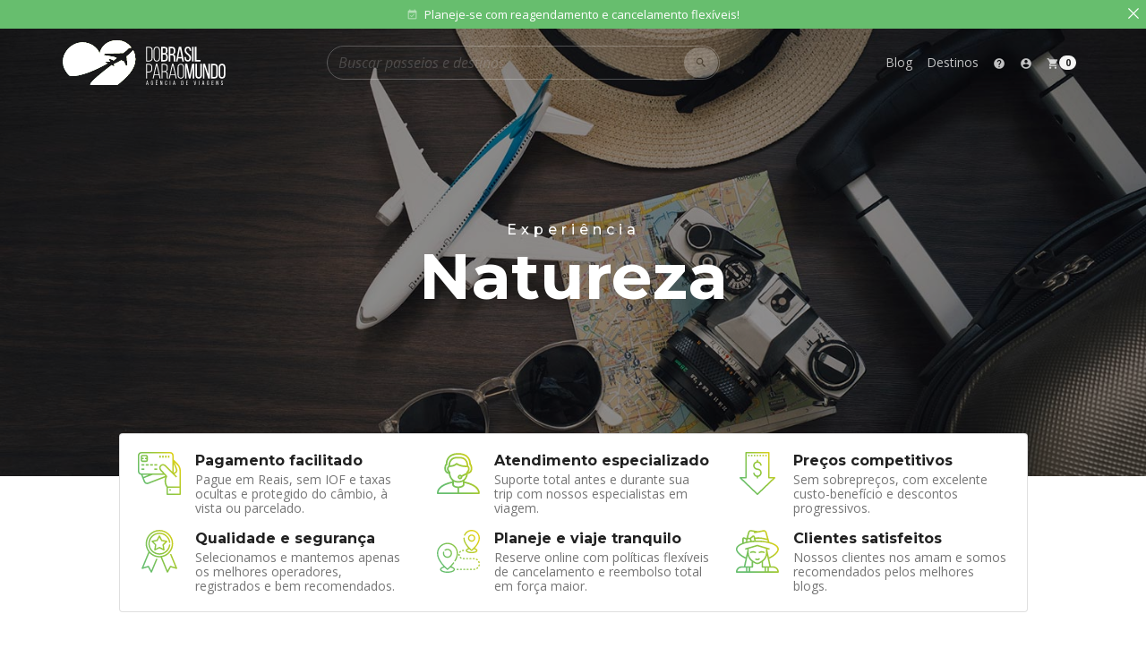

--- FILE ---
content_type: text/html; charset=UTF-8
request_url: https://dobrasilparaomundo.com/experiencia/natureza/page/2/
body_size: 45857
content:
<!doctype html><html lang="pt-BR"><head>
<meta name="MobileOptimized" content="width" />
<meta name="HandheldFriendly" content="true" />
<meta name="generator" content="Drupal 11 (https://www.drupal.org)" />
<meta name="MobileOptimized" content="width" /><meta name="HandheldFriendly" content="true" /><meta charset="UTF-8"><meta name="viewport" content="width=device-width, initial-scale=1, shrink-to-fit=no"><meta name='robots' content='noindex, follow' /> <script data-cfasync="false" nowprocket data-jetpack-boost="ignore" type='text/javascript'>var _vwo_clicks = 10;</script> <link rel="preconnect" href="https://dev.visualwebsiteoptimizer.com" /> <script data-cfasync="false" nowprocket data-jetpack-boost="ignore" type='text/javascript' id='vwoCode'>/* Fix: wp-rocket (application/ld+json) */
        window._vwo_code || (function () {
            var w=window,
            d=document;
            var account_id=863529,
            version=2.2,
            settings_tolerance=2000,
            library_tolerance=2500,
            use_existing_jquery=false,
            platform='web',
            hide_element='body',
            hide_element_style='opacity:0 !important;filter:alpha(opacity=0) !important;background:none !important';
            /* DO NOT EDIT BELOW THIS LINE */
            if(f=!1,v=d.querySelector('#vwoCode'),cc={},-1<d.URL.indexOf('__vwo_disable__')||w._vwo_code)return;try{var e=JSON.parse(localStorage.getItem('_vwo_'+account_id+'_config'));cc=e&&'object'==typeof e?e:{}}catch(e){}function r(t){try{return decodeURIComponent(t)}catch(e){return t}}var s=function(){var e={combination:[],combinationChoose:[],split:[],exclude:[],uuid:null,consent:null,optOut:null},t=d.cookie||'';if(!t)return e;for(var n,i,o=/(?:^|;\s*)(?:(_vis_opt_exp_(\d+)_combi=([^;]*))|(_vis_opt_exp_(\d+)_combi_choose=([^;]*))|(_vis_opt_exp_(\d+)_split=([^:;]*))|(_vis_opt_exp_(\d+)_exclude=[^;]*)|(_vis_opt_out=([^;]*))|(_vwo_global_opt_out=[^;]*)|(_vwo_uuid=([^;]*))|(_vwo_consent=([^;]*)))/g;null!==(n=o.exec(t));)try{n[1]?e.combination.push({id:n[2],value:r(n[3])}):n[4]?e.combinationChoose.push({id:n[5],value:r(n[6])}):n[7]?e.split.push({id:n[8],value:r(n[9])}):n[10]?e.exclude.push({id:n[11]}):n[12]?e.optOut=r(n[13]):n[14]?e.optOut=!0:n[15]?e.uuid=r(n[16]):n[17]&&(i=r(n[18]),e.consent=i&&3<=i.length?i.substring(0,3):null)}catch(e){}return e}();function i(){var e=function(){if(w.VWO&&Array.isArray(w.VWO))for(var e=0;e<w.VWO.length;e++){var t=w.VWO[e];if(Array.isArray(t)&&('setVisitorId'===t[0]||'setSessionId'===t[0]))return!0}return!1}(),t='a='+account_id+'&u='+encodeURIComponent(w._vis_opt_url||d.URL)+'&vn='+version+'&ph=1'+('undefined'!=typeof platform?'&p='+platform:'')+'&st='+w.performance.now();e||((n=function(){var e,t=[],n={},i=w.VWO&&w.VWO.appliedCampaigns||{};for(e in i){var o=i[e]&&i[e].v;o&&(t.push(e+'-'+o+'-1'),n[e]=!0)}if(s&&s.combination)for(var r=0;r<s.combination.length;r++){var a=s.combination[r];n[a.id]||t.push(a.id+'-'+a.value)}return t.join('|')}())&&(t+='&c='+n),(n=function(){var e=[],t={};if(s&&s.combinationChoose)for(var n=0;n<s.combinationChoose.length;n++){var i=s.combinationChoose[n];e.push(i.id+'-'+i.value),t[i.id]=!0}if(s&&s.split)for(var o=0;o<s.split.length;o++)t[(i=s.split[o]).id]||e.push(i.id+'-'+i.value);return e.join('|')}())&&(t+='&cc='+n),(n=function(){var e={},t=[];if(w.VWO&&Array.isArray(w.VWO))for(var n=0;n<w.VWO.length;n++){var i=w.VWO[n];if(Array.isArray(i)&&'setVariation'===i[0]&&i[1]&&Array.isArray(i[1]))for(var o=0;o<i[1].length;o++){var r,a=i[1][o];a&&'object'==typeof a&&(r=a.e,a=a.v,r&&a&&(e[r]=a))}}for(r in e)t.push(r+'-'+e[r]);return t.join('|')}())&&(t+='&sv='+n)),s&&s.optOut&&(t+='&o='+s.optOut);var n=function(){var e=[],t={};if(s&&s.exclude)for(var n=0;n<s.exclude.length;n++){var i=s.exclude[n];t[i.id]||(e.push(i.id),t[i.id]=!0)}return e.join('|')}();return n&&(t+='&e='+n),s&&s.uuid&&(t+='&id='+s.uuid),s&&s.consent&&(t+='&consent='+s.consent),w.name&&-1<w.name.indexOf('_vis_preview')&&(t+='&pM=true'),w.VWO&&w.VWO.ed&&(t+='&ed='+w.VWO.ed),t}code={nonce:v&&v.nonce,use_existing_jquery:function(){return'undefined'!=typeof use_existing_jquery?use_existing_jquery:void 0},library_tolerance:function(){return'undefined'!=typeof library_tolerance?library_tolerance:void 0},settings_tolerance:function(){return cc.sT||settings_tolerance},hide_element_style:function(){return'{'+(cc.hES||hide_element_style)+'}'},hide_element:function(){return performance.getEntriesByName('first-contentful-paint')[0]?'':'string'==typeof cc.hE?cc.hE:hide_element},getVersion:function(){return version},finish:function(e){var t;f||(f=!0,(t=d.getElementById('_vis_opt_path_hides'))&&t.parentNode.removeChild(t),e&&((new Image).src='https://dev.visualwebsiteoptimizer.com/ee.gif?a='+account_id+e))},finished:function(){return f},addScript:function(e){var t=d.createElement('script');t.type='text/javascript',e.src?t.src=e.src:t.text=e.text,v&&t.setAttribute('nonce',v.nonce),d.getElementsByTagName('head')[0].appendChild(t)},load:function(e,t){t=t||{};var n=new XMLHttpRequest;n.open('GET',e,!0),n.withCredentials=!t.dSC,n.responseType=t.responseType||'text',n.onload=function(){if(t.onloadCb)return t.onloadCb(n,e);200===n.status?_vwo_code.addScript({text:n.responseText}):_vwo_code.finish('&e=loading_failure:'+e)},n.onerror=function(){if(t.onerrorCb)return t.onerrorCb(e);_vwo_code.finish('&e=loading_failure:'+e)},n.send()},init:function(){var e,t=this.settings_tolerance();w._vwo_settings_timer=setTimeout(function(){_vwo_code.finish()},t),'body'!==this.hide_element()?(n=d.createElement('style'),e=(t=this.hide_element())?t+this.hide_element_style():'',t=d.getElementsByTagName('head')[0],n.setAttribute('id','_vis_opt_path_hides'),v&&n.setAttribute('nonce',v.nonce),n.setAttribute('type','text/css'),n.styleSheet?n.styleSheet.cssText=e:n.appendChild(d.createTextNode(e)),t.appendChild(n)):(n=d.getElementsByTagName('head')[0],(e=d.createElement('div')).style.cssText='z-index: 2147483647 !important;position: fixed !important;left: 0 !important;top: 0 !important;width: 100% !important;height: 100% !important;background: white !important;',e.setAttribute('id','_vis_opt_path_hides'),e.classList.add('_vis_hide_layer'),n.parentNode.insertBefore(e,n.nextSibling));var n='https://dev.visualwebsiteoptimizer.com/j.php?'+i();-1!==w.location.search.indexOf('_vwo_xhr')?this.addScript({src:n}):this.load(n+'&x=true',{l:1})}};w._vwo_code=code;code.init();})();</script> <link media="all" href="https://dobrasilparaomundo.com/core/cache/autoptimize/css/autoptimize_7a20a76fb06316c2e34d080dbe8ffbc3.css" rel="stylesheet"><title>Experiência: Natureza - Página 2 de 4 - Do Brasil para o Mundo</title><meta name="description" content="Veja nossos passeios relacionados a natureza, fauna, flora e paisagens em nossos vários destinos." /><meta property="og:locale" content="pt_BR" /><meta property="og:type" content="article" /><meta property="og:title" content="Experiência: Natureza - Página 2 de 4 - Do Brasil para o Mundo" /><meta property="og:description" content="Veja nossos passeios relacionados a natureza, fauna, flora e paisagens em nossos vários destinos." /><meta property="og:url" content="https://dobrasilparaomundo.com/experiencia/natureza/" /><meta property="og:site_name" content="Do Brasil para o Mundo" /><meta property="og:image" content="https://dobrasilparaomundo.com/core/uploads/2019/09/new-fb-cover-do-brasil-para-o-mundo-1.jpg" /><meta property="og:image:width" content="820" /><meta property="og:image:height" content="360" /><meta property="og:image:type" content="image/jpeg" /><meta name="twitter:card" content="summary_large_image" /> <script type="application/ld+json" class="yoast-schema-graph">{"@context":"https://schema.org","@graph":[{"@type":"CollectionPage","@id":"https://dobrasilparaomundo.com/experiencia/natureza/","url":"https://dobrasilparaomundo.com/experiencia/natureza/page/2/","name":"Experiência: Natureza - Página 2 de 4 - Do Brasil para o Mundo","isPartOf":{"@id":"https://dobrasilparaomundo.com/#website"},"primaryImageOfPage":{"@id":"https://dobrasilparaomundo.com/experiencia/natureza/page/2/#primaryimage"},"image":{"@id":"https://dobrasilparaomundo.com/experiencia/natureza/page/2/#primaryimage"},"thumbnailUrl":"https://dobrasilparaomundo.com/core/uploads/2019/11/passeio-glaciar-perito-moreno-mini-trekking-el-calafate-0.jpg","description":"Veja nossos passeios relacionados a natureza, fauna, flora e paisagens em nossos vários destinos.","breadcrumb":{"@id":"https://dobrasilparaomundo.com/experiencia/natureza/page/2/#breadcrumb"},"inLanguage":"pt-BR"},{"@type":"ImageObject","inLanguage":"pt-BR","@id":"https://dobrasilparaomundo.com/experiencia/natureza/page/2/#primaryimage","url":"https://dobrasilparaomundo.com/core/uploads/2019/11/passeio-glaciar-perito-moreno-mini-trekking-el-calafate-0.jpg","contentUrl":"https://dobrasilparaomundo.com/core/uploads/2019/11/passeio-glaciar-perito-moreno-mini-trekking-el-calafate-0.jpg","width":2047,"height":1356},{"@type":"BreadcrumbList","@id":"https://dobrasilparaomundo.com/experiencia/natureza/page/2/#breadcrumb","itemListElement":[{"@type":"ListItem","position":1,"name":"Início","item":"https://dobrasilparaomundo.com/"},{"@type":"ListItem","position":2,"name":"Natureza"}]},{"@type":"WebSite","@id":"https://dobrasilparaomundo.com/#website","url":"https://dobrasilparaomundo.com/","name":"Do Brasil para o Mundo","description":"Os melhores passeios do mundo a um clique de distância! ❤","publisher":{"@id":"https://dobrasilparaomundo.com/#organization"},"potentialAction":[{"@type":"SearchAction","target":{"@type":"EntryPoint","urlTemplate":"https://dobrasilparaomundo.com/?s={search_term_string}"},"query-input":{"@type":"PropertyValueSpecification","valueRequired":true,"valueName":"search_term_string"}}],"inLanguage":"pt-BR"},{"@type":"Organization","@id":"https://dobrasilparaomundo.com/#organization","name":"Do Brasil para o Mundo","url":"https://dobrasilparaomundo.com/","logo":{"@type":"ImageObject","inLanguage":"pt-BR","@id":"https://dobrasilparaomundo.com/#/schema/logo/image/","url":"https://dobrasilparaomundo.com/core/uploads/2019/09/do-brasil-para-o-mundo-avatar-square.png","contentUrl":"https://dobrasilparaomundo.com/core/uploads/2019/09/do-brasil-para-o-mundo-avatar-square.png","width":1080,"height":1080,"caption":"Do Brasil para o Mundo"},"image":{"@id":"https://dobrasilparaomundo.com/#/schema/logo/image/"},"sameAs":["https://www.facebook.com/dobrasilparaomundo.excursoes/","http://www.instagram.com/dobrasilparaomundo"]}]}</script> <link rel='dns-prefetch' href='//www.googletagmanager.com' /><link rel='dns-prefetch' href='//cdnjs.cloudflare.com' /><link rel='dns-prefetch' href='//stackpath.bootstrapcdn.com' /><link rel='dns-prefetch' href='//capi-automation.s3.us-east-2.amazonaws.com' /><link rel='dns-prefetch' href='//fonts.googleapis.com' /><link rel="alternate" type="application/rss+xml" title="Feed para Do Brasil para o Mundo &raquo;" href="https://dobrasilparaomundo.com/feed/" /><link rel="alternate" type="application/rss+xml" title="Feed de comentários para Do Brasil para o Mundo &raquo;" href="https://dobrasilparaomundo.com/comments/feed/" /><link rel="alternate" type="application/rss+xml" title="Feed para Do Brasil para o Mundo &raquo; Natureza Tag" href="https://dobrasilparaomundo.com/experiencia/natureza/feed/" /><link rel='stylesheet' id='google-fonts-css' href='https://fonts.googleapis.com/css?family=Montserrat%3A500%2C700%7COpen+Sans%3A400%2C400i%2C700%7CMaterial+Icons&#038;display=swap&#038;rnd=85210' type='text/css' media='all' /> <script type="text/javascript" id="woocommerce-google-analytics-integration-gtag-js-after">/* Google Analytics for WooCommerce (gtag.js) */
					window.dataLayer = window.dataLayer || [];
					function gtag(){dataLayer.push(arguments);}
					// Set up default consent state.
					for ( const mode of [{"analytics_storage":"denied","ad_storage":"denied","ad_user_data":"denied","ad_personalization":"denied","region":["AT","BE","BG","HR","CY","CZ","DK","EE","FI","FR","DE","GR","HU","IS","IE","IT","LV","LI","LT","LU","MT","NL","NO","PL","PT","RO","SK","SI","ES","SE","GB","CH"]}] || [] ) {
						gtag( "consent", "default", { "wait_for_update": 500, ...mode } );
					}
					gtag("js", new Date());
					gtag("set", "developer_id.dOGY3NW", true);
					gtag("config", "G-CJC01BY67P", {"track_404":true,"allow_google_signals":false,"logged_in":false,"linker":{"domains":[],"allow_incoming":false},"custom_map":{"dimension1":"logged_in"}});</script> <script type="text/javascript" src="https://dobrasilparaomundo.com/lib/js/jquery/jquery.min.js" id="jquery-core-js"></script> <script type="text/javascript" src="https://dobrasilparaomundo.com/lib/js/jquery/jquery-migrate.min.js" id="jquery-migrate-js"></script> <script type="text/javascript" src="https://dobrasilparaomundo.com/core/modules/39d10ee62c/assets/js/jquery-blockui/jquery.blockUI.min.js" id="wc-jquery-blockui-js" data-wp-strategy="defer"></script> <script type="text/javascript" src="https://dobrasilparaomundo.com/core/cache/autoptimize/js/autoptimize_single_30c6a2a5e12e5686a022232849bf2c93.js" id="announcer-js-js"></script> <script type="text/javascript" src="https://dobrasilparaomundo.com/core/modules/39d10ee62c/assets/js/js-cookie/js.cookie.min.js" id="wc-js-cookie-js" defer="defer" data-wp-strategy="defer"></script> <script type="text/javascript" id="woocommerce-js-extra">var woocommerce_params = {"ajax_url":"\/wp-admin\/admin-ajax.php","wc_ajax_url":"\/?wc-ajax=%%endpoint%%","i18n_password_show":"Mostrar senha","i18n_password_hide":"Ocultar senha"};</script> <script type="text/javascript" src="https://dobrasilparaomundo.com/core/modules/39d10ee62c/assets/js/frontend/woocommerce.min.js" id="woocommerce-js" defer="defer" data-wp-strategy="defer"></script> <script type="text/javascript" src="https://www.googletagmanager.com/gtag/js?id=GT-PHGMQDW" id="google_gtagjs-js" async></script> <script type="text/javascript" id="google_gtagjs-js-after">window.dataLayer = window.dataLayer || [];function gtag(){dataLayer.push(arguments);}
gtag("set","linker",{"domains":["dobrasilparaomundo.com"]});
gtag("js", new Date());
gtag("set", "developer_id.dZTNiMT", true);
gtag("config", "GT-PHGMQDW");</script> <script>document.documentElement.className = document.documentElement.className.replace('no-js', 'js');</script> <meta name="google-site-verification" content="nzvzHfnAwM41Y1mIFFzWqoHy6UetaT45OhurdUA60D8" /> <noscript><style>.woocommerce-product-gallery{ opacity: 1 !important; }</style></noscript> <script  type="text/javascript">!function(f,b,e,v,n,t,s){if(f.fbq)return;n=f.fbq=function(){n.callMethod?
					n.callMethod.apply(n,arguments):n.queue.push(arguments)};if(!f._fbq)f._fbq=n;
					n.push=n;n.loaded=!0;n.version='2.0';n.queue=[];t=b.createElement(e);t.async=!0;
					t.src=v;s=b.getElementsByTagName(e)[0];s.parentNode.insertBefore(t,s)}(window,
					document,'script','https://connect.facebook.net/en_US/fbevents.js');</script> <script  type="text/javascript">fbq('init', '1083072541802407', {}, {
    "agent": "woocommerce_6-10.3.6-3.5.14"
});

				document.addEventListener( 'DOMContentLoaded', function() {
					// Insert placeholder for events injected when a product is added to the cart through AJAX.
					document.body.insertAdjacentHTML( 'beforeend', '<div class=\"wc-facebook-pixel-event-placeholder\"></div>' );
				}, false );</script> <link rel="icon" href="https://dobrasilparaomundo.com/core/uploads/2019/09/do-brasil-para-o-mundo-logo-favicon-icon-100x100.png" sizes="32x32" /><link rel="icon" href="https://dobrasilparaomundo.com/core/uploads/2019/09/do-brasil-para-o-mundo-logo-favicon-icon-300x300.png" sizes="192x192" /><link rel="apple-touch-icon" href="https://dobrasilparaomundo.com/core/uploads/2019/09/do-brasil-para-o-mundo-logo-favicon-icon-300x300.png" /><meta name="msapplication-TileImage" content="https://dobrasilparaomundo.com/core/uploads/2019/09/do-brasil-para-o-mundo-logo-favicon-icon-300x300.png" /></head><body class="archive paged tax-product_tag term-natureza term-322 paged-2 wp-theme-dobrasilparaomundo theme-dobrasilparaomundo woocommerce woocommerce-page woocommerce-no-js"><nav class="navbar navbar-expand navbar-dark bg-transparent position-absolute w-100"><div class="container"> <a class="navbar-brand" title="Página inicial de Do Brasil para o Mundo" href="https://dobrasilparaomundo.com"> <img data-src="https://dobrasilparaomundo.com/core/views/0303ba0dcb/assets/images/do-brasil-para-o-mundo-logo-branco-horizontal.svg" width="182" height="50" alt="Logo de Do Brasil para o Mundo" title="Do Brasil para o Mundo" src="[data-uri]" class="lazyload" style="--smush-placeholder-width: 182px; --smush-placeholder-aspect-ratio: 182/50;"> </a> <button class="navbar-toggler" type="button" data-toggle="collapse" data-target="#navbarCollapse" aria-controls="navbarCollapse" aria-expanded="false" aria-label="Mostrar/esconder menu"> <span class="navbar-toggler-icon"></span> </button><div class="collapse navbar-collapse" id="navbarCollapse"><div class="dgwt-wcas-search-wrapp dgwt-wcas-has-submit woocommerce dgwt-wcas-style-solaris js-dgwt-wcas-layout-classic dgwt-wcas-layout-classic js-dgwt-wcas-mobile-overlay-enabled search-form form-inline ml-auto px-3 w-50 d-none d-md-flex"><form class="dgwt-wcas-search-form" role="search" action="https://dobrasilparaomundo.com/" method="get"><div class="dgwt-wcas-sf-wrapp form-group input-group-inside w-100"> <label class="screen-reader-text sr-only"
for="dgwt-wcas-search-input-1189">Pesquisar produtos</label> <input id="dgwt-wcas-search-input-1189"
type="search"
class="dgwt-wcas-search-input form-control rounded-pill w-100"
name="s"
value=""
placeholder="Buscar passeios e destinos"
autocomplete="off"
/><div class="dgwt-wcas-preloader"></div> <button type="submit" name="dgwt-wcas-search-submit"
class="dgwt-wcas-search-submit btn btn-primary rounded-pill"><i class="material-icons">search</i></button> <input type="hidden" name="post_type" value="product"/> <input type="hidden" name="dgwt_wcas" value="1"/></div></form></div><ul class="navbar-nav ml-auto d-none d-sm-flex"><li itemscope="itemscope" itemtype="https://www.schema.org/SiteNavigationElement" id="menu-item-9057" class="menu-item menu-item-type-post_type menu-item-object-page menu-item-9057 nav-item"><a title="Blog" href="https://dobrasilparaomundo.com/blog/" class="nav-link dropdown-no-caret">Blog</a></li><li itemscope="itemscope" itemtype="https://www.schema.org/SiteNavigationElement" id="menu-item-9058" class="menu-item menu-item-type-custom menu-item-object-custom menu-item-has-children dropdown menu-item-9058 nav-item"><a title="Destinos" href="#" data-toggle="dropdown" aria-haspopup="true" aria-expanded="false" class="dropdown-toggle nav-link dropdown-no-caret" id="menu-item-dropdown-9058">Destinos</a><ul class="dropdown-menu dropdown-menu-right" aria-labelledby="menu-item-dropdown-9058" role="menu"><li itemscope="itemscope" itemtype="https://www.schema.org/SiteNavigationElement" id="menu-item-10219" class="menu-item menu-item-type-taxonomy menu-item-object-product_cat menu-item-10219 nav-item"><a title="Bonito" href="https://dobrasilparaomundo.com/destino/bonito-ms/" class="dropdown-item dropdown-no-caret">Bonito</a></li><li itemscope="itemscope" itemtype="https://www.schema.org/SiteNavigationElement" id="menu-item-9059" class="menu-item menu-item-type-taxonomy menu-item-object-product_cat menu-item-9059 nav-item"><a title="El Calafate" href="https://dobrasilparaomundo.com/destino/el-calafate/" class="dropdown-item dropdown-no-caret">El Calafate</a></li><li itemscope="itemscope" itemtype="https://www.schema.org/SiteNavigationElement" id="menu-item-10220" class="menu-item menu-item-type-taxonomy menu-item-object-product_cat menu-item-10220 nav-item"><a title="Jalapão" href="https://dobrasilparaomundo.com/destino/jalapao-to/" class="dropdown-item dropdown-no-caret">Jalapão</a></li><li itemscope="itemscope" itemtype="https://www.schema.org/SiteNavigationElement" id="menu-item-10295" class="menu-item menu-item-type-taxonomy menu-item-object-product_cat menu-item-10295 nav-item"><a title="Lençóis Maranhenses" href="https://dobrasilparaomundo.com/destino/lencois-maranhenses-ma/" class="dropdown-item dropdown-no-caret">Lençóis Maranhenses</a></li><li itemscope="itemscope" itemtype="https://www.schema.org/SiteNavigationElement" id="menu-item-9060" class="menu-item menu-item-type-taxonomy menu-item-object-product_cat menu-item-9060 nav-item"><a title="San Pedro de Atacama" href="https://dobrasilparaomundo.com/destino/san-pedro-de-atacama/" class="dropdown-item dropdown-no-caret">San Pedro de Atacama</a></li><li itemscope="itemscope" itemtype="https://www.schema.org/SiteNavigationElement" id="menu-item-9061" class="menu-item menu-item-type-taxonomy menu-item-object-product_cat menu-item-9061 nav-item"><a title="Santiago" href="https://dobrasilparaomundo.com/destino/santiago/" class="dropdown-item dropdown-no-caret">Santiago</a></li><li itemscope="itemscope" itemtype="https://www.schema.org/SiteNavigationElement" id="menu-item-9062" class="menu-item menu-item-type-taxonomy menu-item-object-product_cat menu-item-9062 nav-item"><a title="Ushuaia" href="https://dobrasilparaomundo.com/destino/ushuaia/" class="dropdown-item dropdown-no-caret">Ushuaia</a></li></ul></li></ul><ul class="navbar-nav ml-auto ml-sm-0"><li class="nav-item dropdown d-sm-none"> <a class="nav-link dropdown-toggle dropdown-no-caret" href="#" id="menuDropdown" role="button" data-toggle="dropdown" aria-haspopup="true" aria-expanded="false" title="Menu" data-tooltip="tooltip" data-placement="bottom"> <i class="material-icons">menu</i> </a><ul class="dropdown-menu dropdown-menu-right" aria-labelledby="menuDropdown" role="menu"><li itemscope="itemscope" itemtype="https://www.schema.org/SiteNavigationElement" class="menu-item menu-item-type-post_type menu-item-object-page menu-item-9057 nav-item"><a title="Blog" href="https://dobrasilparaomundo.com/blog/" class="dropdown-item dropdown-no-caret">Blog</a></li><li itemscope="itemscope" itemtype="https://www.schema.org/SiteNavigationElement" class="menu-item menu-item-type-custom menu-item-object-custom menu-item-has-children dropdown menu-item-9058 nav-item"><a title="Destinos" href="#" data-toggle="dropdown" aria-haspopup="true" aria-expanded="false" class="dropdown-item disabled dropdown-no-caret" id="menu-item-dropdown-9058">Destinos</a><ul class="pl-3" aria-labelledby="menu-item-dropdown-9058" role="menu"><li itemscope="itemscope" itemtype="https://www.schema.org/SiteNavigationElement" class="menu-item menu-item-type-taxonomy menu-item-object-product_cat menu-item-10219 nav-item"><a title="Bonito" href="https://dobrasilparaomundo.com/destino/bonito-ms/" class="dropdown-item dropdown-no-caret">Bonito</a></li><li itemscope="itemscope" itemtype="https://www.schema.org/SiteNavigationElement" class="menu-item menu-item-type-taxonomy menu-item-object-product_cat menu-item-9059 nav-item"><a title="El Calafate" href="https://dobrasilparaomundo.com/destino/el-calafate/" class="dropdown-item dropdown-no-caret">El Calafate</a></li><li itemscope="itemscope" itemtype="https://www.schema.org/SiteNavigationElement" class="menu-item menu-item-type-taxonomy menu-item-object-product_cat menu-item-10220 nav-item"><a title="Jalapão" href="https://dobrasilparaomundo.com/destino/jalapao-to/" class="dropdown-item dropdown-no-caret">Jalapão</a></li><li itemscope="itemscope" itemtype="https://www.schema.org/SiteNavigationElement" class="menu-item menu-item-type-taxonomy menu-item-object-product_cat menu-item-10295 nav-item"><a title="Lençóis Maranhenses" href="https://dobrasilparaomundo.com/destino/lencois-maranhenses-ma/" class="dropdown-item dropdown-no-caret">Lençóis Maranhenses</a></li><li itemscope="itemscope" itemtype="https://www.schema.org/SiteNavigationElement" class="menu-item menu-item-type-taxonomy menu-item-object-product_cat menu-item-9060 nav-item"><a title="San Pedro de Atacama" href="https://dobrasilparaomundo.com/destino/san-pedro-de-atacama/" class="dropdown-item dropdown-no-caret">San Pedro de Atacama</a></li><li itemscope="itemscope" itemtype="https://www.schema.org/SiteNavigationElement" class="menu-item menu-item-type-taxonomy menu-item-object-product_cat menu-item-9061 nav-item"><a title="Santiago" href="https://dobrasilparaomundo.com/destino/santiago/" class="dropdown-item dropdown-no-caret">Santiago</a></li><li itemscope="itemscope" itemtype="https://www.schema.org/SiteNavigationElement" class="menu-item menu-item-type-taxonomy menu-item-object-product_cat menu-item-9062 nav-item"><a title="Ushuaia" href="https://dobrasilparaomundo.com/destino/ushuaia/" class="dropdown-item dropdown-no-caret">Ushuaia</a></li></ul></li></ul></li><li itemscope="itemscope" itemtype="https://www.schema.org/SiteNavigationElement" id="menu-item-3396" class="dropdown-no-caret menu-item menu-item-type-custom menu-item-object-custom menu-item-has-children dropdown menu-item-3396 nav-item"><a title="Ajuda" href="#" data-toggle="dropdown" aria-haspopup="true" aria-expanded="false" class="dropdown-toggle nav-link dropdown-no-caret" id="menu-item-dropdown-3396"><i class="material-icons">help</i></a><ul class="dropdown-menu dropdown-menu-right" aria-labelledby="menu-item-dropdown-3396" role="menu"><li itemscope="itemscope" itemtype="https://www.schema.org/SiteNavigationElement" id="menu-item-3640" class="menu-item menu-item-type-custom menu-item-object-custom menu-item-3640 nav-item"><a title="Ajuda" href="/ajuda" class="dropdown-item dropdown-no-caret">Ajuda</a></li><li itemscope="itemscope" itemtype="https://www.schema.org/SiteNavigationElement" id="menu-item-3398" class="menu-item menu-item-type-post_type menu-item-object-page menu-item-3398 nav-item"><a title="Fale conosco" href="https://dobrasilparaomundo.com/contato/" class="dropdown-item dropdown-no-caret">Fale conosco</a></li></ul></li><li class="nav-item dropdown"> <a class="nav-link dropdown-toggle dropdown-no-caret" href="#" id="accountDropdown" role="button" data-toggle="dropdown" aria-haspopup="true" aria-expanded="false" title="Minha conta" data-tooltip="tooltip" data-placement="bottom"> <i class="material-icons">account_circle</i> </a><div class="dropdown-menu dropdown-menu-right" aria-labelledby="accountDropdown" role="menu"><div class="px-4 py-3"><form class="woocommerce-form woocommerce-form-login login" method="post" ><div class="form-group float-label form-row-first"> <input type="text" class="form-control input-text" name="username" id="username" autocomplete="username" placeholder="Nome de usuário ou e-mail"> <label for="username">Nome de usuário ou e-mail</label></div><div class="form-group float-label form-row-last"> <input class="form-control input-text" type="password" name="password" id="password" autocomplete="current-password" placeholder="Senha"> <label for="password">Senha</label></div><div class="clear"></div><div class="form-group"><div class="custom-control custom-checkbox"> <input class="custom-control-input woocommerce-form__input woocommerce-form__input-checkbox" name="rememberme" type="checkbox" id="rememberme_navbar" value="forever"> <label for="rememberme_navbar" class="custom-control-label woocommerce-form__label woocommerce-form__label-for-checkbox woocommerce-form-login__rememberme"> Lembre-me </label></div> <input type="hidden" id="woocommerce-login-nonce" name="woocommerce-login-nonce" value="ef5fba92f7" /><input type="hidden" name="_wp_http_referer" value="/experiencia/natureza/page/2/" /> <input type="hidden" name="redirect" value="" /></div> <button type="submit" class="btn btn-primary rounded-pill btn-block mb-3 woocommerce-button button woocommerce-form-login__submit" name="login" value="Entrar">Entrar</button><p class="lost_password"> <a href="https://dobrasilparaomundo.com/minha-conta/senha-perdida/">Perdeu sua senha?</a></p><div class="clear"></div></form></div><div class="dropdown-divider"></div> <a class="dropdown-item" href="https://dobrasilparaomundo.com/minha-conta/">Novo por aqui? Cadastre-se</a> <a class="dropdown-item" href="https://dobrasilparaomundo.com/minha-conta/senha-perdida/">Esqueci minha senha</a></div></li><li class="nav-item dropdown"> <a class="nav-link dropdown-toggle dropdown-no-caret" href="#" id="cartDropdown" role="button" data-toggle="dropdown" aria-haspopup="true" aria-expanded="false" title="Carrinho" data-tooltip="tooltip" data-placement="bottom"> <i class="material-icons">shopping_cart</i><span class="badge badge-pill badge-light"><span class="mini-cart-count">0</span></span> </a><div class="dropdown-menu dropdown-menu-right dropdown-mini-cart" aria-labelledby="cartDropdown" role="menu"><div class="widget_shopping_cart_content"><p class="woocommerce-mini-cart__empty-message px-4 py-1 mb-0">Nenhum produto no carrinho.</p> <script>jQuery("body").trigger("updated_mini_cart");</script> </div></div></li></ul></div></div></nav><header class="hero-image"><div class="hero-carousel h-100"><div class="h-100"><div class="carousel-item active h-100"> <img data-src="https://dobrasilparaomundo.com/core/views/0303ba0dcb/assets/images/do-brasil-para-o-mundo-hero-image-passeios-viagem.jpg" class="d-block w-100 h-100 lazyload" alt="" src="[data-uri]"></div></div></div><div class="hero-content w-100 h-100"><div class="container h-100"><div class="row justify-content-center align-items-center h-100"><div class="hero-text text-center col-11 col-sm-12 col-md-10 col-lg-8"><p class="pre-headline text-white mb-0">Experiência</p><h1 class="page-headline display-3 font-weight-bold text-white mb-0"> Natureza</h1></div></div></div></div></header><div class="benefits container"><div class="row justify-content-center"><div class="col-12 col-md-11"><div class="card mb-5"><div class="card-body"><div class="row"><div class="col-6 col-sm-6 col-lg-4 d-sm-flex"> <img class="benefits-icon mr-3 mb-2 lazyload" data-src="https://dobrasilparaomundo.com/core/views/0303ba0dcb/assets/images/do-brasil-para-o-mundo-icons.svg#payment" title="Pagamento facilitado" alt="" src="[data-uri]"><div><h5 class="h6 font-weight-bold mb-1">Pagamento facilitado</h5><p class="mb-3">Pague em Reais, sem IOF e taxas ocultas e protegido do câmbio, à vista ou parcelado.</p></div></div><div class="col-6 col-sm-6 col-lg-4 d-sm-flex"> <img class="benefits-icon mr-3 mb-2 lazyload" data-src="https://dobrasilparaomundo.com/core/views/0303ba0dcb/assets/images/do-brasil-para-o-mundo-icons.svg#support" title="Atendimento especializado" alt="" src="[data-uri]"><div><h5 class="h6 font-weight-bold mb-1">Atendimento especializado</h5><p class="mb-3">Suporte total antes e durante sua trip com nossos especialistas em viagem.</p></div></div><div class="col-6 col-sm-6 col-lg-4 d-sm-flex"> <img class="benefits-icon mr-3 mb-2 lazyload" data-src="https://dobrasilparaomundo.com/core/views/0303ba0dcb/assets/images/do-brasil-para-o-mundo-icons.svg#price" title="Preços competitivos" alt="" src="[data-uri]"><div><h5 class="h6 font-weight-bold mb-1">Preços competitivos</h5><p class="mb-3">Sem sobrepreços, com excelente custo-benefício e descontos progressivos.</p></div></div><div class="col-6 col-sm-6 col-lg-4 d-sm-flex"> <img class="benefits-icon mr-3 mb-2 lazyload" data-src="https://dobrasilparaomundo.com/core/views/0303ba0dcb/assets/images/do-brasil-para-o-mundo-icons.svg#quality" title="Qualidade e segurança" alt="" src="[data-uri]"><div><h5 class="h6 font-weight-bold mb-1">Qualidade e segurança</h5><p class="mb-3 mb-lg-0">Selecionamos e mantemos apenas os melhores operadores, registrados e bem recomendados.</p></div></div><div class="col-6 col-sm-6 col-lg-4 d-sm-flex"> <img class="benefits-icon mr-3 mb-2 lazyload" data-src="https://dobrasilparaomundo.com/core/views/0303ba0dcb/assets/images/do-brasil-para-o-mundo-icons.svg#route" title="Planeje e viaje tranquilo" alt="" src="[data-uri]"><div><h5 class="h6 font-weight-bold mb-1">Planeje e viaje tranquilo</h5><p class="mb-0">Reserve online com políticas flexíveis de cancelamento e reembolso total em força maior.</p></div></div><div class="col-6 col-sm-6 col-lg-4 d-sm-flex"> <img class="benefits-icon mr-3 mb-2 lazyload" data-src="https://dobrasilparaomundo.com/core/views/0303ba0dcb/assets/images/do-brasil-para-o-mundo-icons.svg#tourist" title="Clientes satisfeitos" alt="" src="[data-uri]"><div><h5 class="h6 font-weight-bold mb-1">Clientes satisfeitos</h5><p class="mb-0">Nossos clientes nos amam e somos recomendados pelos melhores blogs.</p></div></div></div></div></div></div></div></div><main class="container mb-6"><nav class="woocommerce-breadcrumb" itemprop="breadcrumb" aria-label="breadcrumb"><ol class="breadcrumb mb-4"><li class="breadcrumb-item"><a href="https://dobrasilparaomundo.com">Do Brasil para o Mundo</a></li><li class="breadcrumb-item"><a href="https://dobrasilparaomundo.com/experiencia/natureza/">Produtos marcados com a tag &ldquo;Natureza&rdquo;</a></li><li class="breadcrumb-item">Experiência: Página 2</li></ol></nav><header class="woocommerce-products-header"></header><div class="row"><div class="col-sm-9"><div class="woocommerce-notices-wrapper"></div><div class="d-flex align-items-center justify-content-between mb-4"><p class="woocommerce-result-count mb-0"> Exibindo 13&ndash;24 de 37 resultados</p><form class="woocommerce-ordering" method="get"> <select name="orderby" class="orderby form-control form-control-sm" aria-label="Pedido da loja"><option value="popularity"  selected='selected'>Ordenar por popularidade</option><option value="rating" >Ordenar por média de classificação</option><option value="date" >Ordenar por mais recente</option><option value="price" >Ordenar por preço: menor para maior</option><option value="price-desc" >Ordenar por preço: maior para menor</option> </select> <input type="hidden" name="paged" value="1" /></form></div><ul class="products row flex-nowrap flex-lg-wrap overflow-auto scroll-momentum mb-3"><li class="col-10 col-sm-7 col-md-5 col-lg-3 product type-product post-3875 status-publish first instock product_cat-passeios-el-calafate product_tag-natureza product_tag-navegacao product_tag-trekking has-post-thumbnail virtual sold-individually purchasable product-type-booking"><article class="item mb-4"><a class="item-link woocommerce-LoopProduct-link woocommerce-loop-product__link" href="https://dobrasilparaomundo.com/produto/mini-trekking-glaciar-perito-moreno/" title="Mini Trekking no Glaciar Perito Moreno"><div class="item-image-container"><img width="300" height="375" src="https://dobrasilparaomundo.com/core/uploads/2019/11/passeio-glaciar-perito-moreno-mini-trekking-el-calafate-0-300x375.jpg" class="attachment-woocommerce_thumbnail size-woocommerce_thumbnail" alt="Mini Trekking no Glaciar Perito Moreno" decoding="async" fetchpriority="high" /></div><h3 class="h5 item-title woocommerce-loop-product__title"> <small> Passeios em El Calafate </small> Mini Trekking no Glaciar Perito Moreno</h3><div class="item-description"> <span title="Temporada"> <i class="material-icons">calendar_today</i> Verão </span> · <span title="Turnos"> <i class="material-icons">schedule</i> Dia inteiro </span> · <span title="Idioma"> <i class="material-icons">translate</i> Esp/Ing </span></div><div class="item-price"> <span class="woocommerce-Price-amount amount"><bdi><span class="woocommerce-Price-currencySymbol">&#82;&#36;</span>&nbsp;3.700,00</bdi></span></div><div class="item-payment"><div>(por pessoa)</div> Em até 6x de R$ 616,67 ou R$ 3.330,00 à vista</div> </a></article></li><li class="col-10 col-sm-7 col-md-5 col-lg-3 product type-product post-3661 status-publish instock product_cat-passeios-santiago product_tag-natureza has-post-thumbnail virtual sold-individually purchasable product-type-booking"><article class="item mb-4"><a class="item-link woocommerce-LoopProduct-link woocommerce-loop-product__link" href="https://dobrasilparaomundo.com/produto/cordilheira-sunset-e-valle-nevado/" title="Cordilheira Sunset e Valle Nevado"><div class="item-image-container"><img width="300" height="375" data-src="https://dobrasilparaomundo.com/core/uploads/2019/10/Cordilheira-Sunset-Valle-Nevado-Do-Brasil-Para-o-Mundo-Santiago-4-300x375.jpeg" class="attachment-woocommerce_thumbnail size-woocommerce_thumbnail lazyload" alt="Cordilheira Sunset Valle Nevado - Do Brasil Para o Mundo - Santiago 4" decoding="async" src="[data-uri]" style="--smush-placeholder-width: 300px; --smush-placeholder-aspect-ratio: 300/375;" /></div><h3 class="h5 item-title woocommerce-loop-product__title"> <small> Passeios em Santiago </small> Cordilheira Sunset e Valle Nevado</h3><div class="item-description"> <span title="Temporada"> <i class="material-icons">calendar_today</i> Verão </span> · <span title="Turnos"> <i class="material-icons">schedule</i> Tarde </span> · <span title="Idioma"> <i class="material-icons">translate</i> Português, Portunhol </span></div><div class="item-price"> <span class="woocommerce-Price-amount amount"><bdi><span class="woocommerce-Price-currencySymbol">&#82;&#36;</span>&nbsp;300,00</bdi></span></div><div class="item-payment"><div>(por pessoa)</div> Em até 6x de R$ 50,00 ou R$ 270,00 à vista</div> </a></article></li><li class="col-10 col-sm-7 col-md-5 col-lg-3 product type-product post-2364 status-publish last instock product_cat-passeios-santiago product_tag-banho product_tag-natureza product_tag-relaxar has-post-thumbnail virtual sold-individually purchasable product-type-booking"><article class="item mb-4"><a class="item-link woocommerce-LoopProduct-link woocommerce-loop-product__link" href="https://dobrasilparaomundo.com/produto/cajon-del-maipo-e-termas-de-colina/" title="Embalse el Yeso e Termas de Colina"><div class="item-image-container"><img width="300" height="375" data-src="https://dobrasilparaomundo.com/core/uploads/2019/03/passeio-cajon-del-maipo-embalse-el-yeso-termas-santiago-1-300x375.jpg" class="attachment-woocommerce_thumbnail size-woocommerce_thumbnail lazyload" alt="Embalse el Yeso e Termas de Colina" decoding="async" data-srcset="https://dobrasilparaomundo.com/core/uploads/2019/03/passeio-cajon-del-maipo-embalse-el-yeso-termas-santiago-1-300x375.jpg 300w, https://dobrasilparaomundo.com/core/uploads/2019/03/passeio-cajon-del-maipo-embalse-el-yeso-termas-santiago-1-58x72.jpg 58w" data-sizes="(max-width: 300px) 100vw, 300px" src="[data-uri]" style="--smush-placeholder-width: 300px; --smush-placeholder-aspect-ratio: 300/375;" /></div><h3 class="h5 item-title woocommerce-loop-product__title"> <small> Passeios em Santiago </small> Embalse el Yeso e Termas de Colina</h3><div class="item-description"> <span title="Temporada"> <i class="material-icons">calendar_today</i> Verão </span> · <span title="Turnos"> <i class="material-icons">schedule</i> Dia inteiro </span> · <span title="Idioma"> <i class="material-icons">translate</i> Português, Portunhol </span></div><div class="item-price"> <span class="d-block item-payment">A partir de:</span><span class="woocommerce-Price-amount amount"><bdi><span class="woocommerce-Price-currencySymbol">&#82;&#36;</span>&nbsp;460,00</bdi></span></div><div class="item-payment"><div>(por pessoa)</div> A partir de 6x de R$ 76,67 ou R$ 414,00 à vista</div> </a></article></li><li class="col-10 col-sm-7 col-md-5 col-lg-3 product type-product post-10248 status-publish first instock product_cat-passeios-lencois-maranhenses-ma product_tag-atividades product_tag-natureza has-post-thumbnail virtual sold-individually purchasable product-type-booking"><article class="item mb-4"><a class="item-link woocommerce-LoopProduct-link woocommerce-loop-product__link" href="https://dobrasilparaomundo.com/produto/sobrevoo-nos-lencois-maranhenses/" title="Sobrevoo nos Lençóis Maranhenses"><div class="item-image-container"><img width="300" height="375" data-src="https://dobrasilparaomundo.com/core/uploads/2020/09/do-brasil-para-o-mundo-passeios-lencois-maranhenses-ma-0-Julius-Dadalti-300x375.jpg" class="attachment-woocommerce_thumbnail size-woocommerce_thumbnail lazyload" alt="Sobrevoo nos Lençóis Maranhenses" decoding="async" src="[data-uri]" style="--smush-placeholder-width: 300px; --smush-placeholder-aspect-ratio: 300/375;" /></div><h3 class="h5 item-title woocommerce-loop-product__title"> <small> Passeios nos Lençóis Maranhenses </small> Sobrevoo nos Lençóis Maranhenses</h3><div class="item-description"> <span title="Temporada"> <i class="material-icons">calendar_today</i> Ano inteiro </span> · <span title="Idioma"> <i class="material-icons">translate</i> Português </span></div><div class="item-price"> <span class="d-block item-payment">A partir de:</span><span class="woocommerce-Price-amount amount"><bdi><span class="woocommerce-Price-currencySymbol">&#82;&#36;</span>&nbsp;1.100,00</bdi></span></div><div class="item-payment"><div>(por pessoa)</div> A partir de 6x de R$ 183,33 ou R$ 990,00 à vista</div> </a></article></li><li class="col-10 col-sm-7 col-md-5 col-lg-3 product type-product post-3285 status-publish instock product_cat-passeios-ushuaia product_tag-natureza has-post-thumbnail virtual sold-individually purchasable product-type-booking"><article class="item mb-4"><a class="item-link woocommerce-LoopProduct-link woocommerce-loop-product__link" href="https://dobrasilparaomundo.com/produto/parque-nacional-tierra-del-fuego/" title="Parque Nacional Tierra del Fuego"><div class="item-image-container"><img width="300" height="375" data-src="https://dobrasilparaomundo.com/core/uploads/2019/11/passeio-parque-nacional-tierra-del-fuego-ushuaia-1-300x375.jpg" class="attachment-woocommerce_thumbnail size-woocommerce_thumbnail lazyload" alt="Parque Nacional Tierra del Fuego" decoding="async" src="[data-uri]" style="--smush-placeholder-width: 300px; --smush-placeholder-aspect-ratio: 300/375;" /></div><h3 class="h5 item-title woocommerce-loop-product__title"> <small> Passeios em Ushuaia </small> Parque Nacional Tierra del Fuego</h3><div class="item-description"> <span title="Temporada"> <i class="material-icons">calendar_today</i> Ano inteiro </span> · <span title="Turnos"> <i class="material-icons">schedule</i> Dia inteiro </span> · <span title="Idioma"> <i class="material-icons">translate</i> Esp/Ing </span></div><div class="item-price"> <span class="woocommerce-Price-amount amount"><bdi><span class="woocommerce-Price-currencySymbol">&#82;&#36;</span>&nbsp;650,00</bdi></span></div><div class="item-payment"><div>(por pessoa)</div> Em até 6x de R$ 108,33 ou R$ 585,00 à vista</div> </a></article></li><li class="col-10 col-sm-7 col-md-5 col-lg-3 product type-product post-10151 status-publish last instock product_cat-passeios-jalapao-to product_tag-atividades product_tag-banho product_tag-cultura product_tag-natureza has-post-thumbnail virtual sold-individually purchasable product-type-booking"><article class="item mb-4"><a class="item-link woocommerce-LoopProduct-link woocommerce-loop-product__link" href="https://dobrasilparaomundo.com/produto/jalapao-essencial-5-dias-e-4-noites/" title="Jalapão Essencial - 5 dias e 4 noites"><div class="item-image-container"><img width="300" height="375" data-src="https://dobrasilparaomundo.com/core/uploads/2020/09/do-brasil-para-o-mundo-passeios-parque-estadual-jalapao-to-0-cachoeira-formiga-Felipevannoni-300x375.jpg" class="attachment-woocommerce_thumbnail size-woocommerce_thumbnail lazyload" alt="Jalapão Essencial - 5 dias e 4 noites" decoding="async" src="[data-uri]" style="--smush-placeholder-width: 300px; --smush-placeholder-aspect-ratio: 300/375;" /></div><h3 class="h5 item-title woocommerce-loop-product__title"> <small> Passeios em Jalapão </small> Jalapão Essencial &#8211; 5 dias e 4 noites</h3><div class="item-description"> <span title="Temporada"> <i class="material-icons">calendar_today</i> Ano inteiro </span> · <span title="Duração"> <i class="material-icons">update</i> 5 dias e 4 noites </span> · <span title="Idioma"> <i class="material-icons">translate</i> Português </span></div><div class="item-price"> <span class="woocommerce-Price-amount amount"><bdi><span class="woocommerce-Price-currencySymbol">&#82;&#36;</span>&nbsp;3.750,00</bdi></span></div><div class="item-payment"><div>(por pessoa)</div> Em até 6x de R$ 625,00 ou R$ 3.375,00 à vista</div> </a></article></li><li class="col-10 col-sm-7 col-md-5 col-lg-3 product type-product post-3821 status-publish first instock product_cat-passeios-el-calafate product_tag-natureza has-post-thumbnail virtual sold-individually purchasable product-type-booking"><article class="item mb-4"><a class="item-link woocommerce-LoopProduct-link woocommerce-loop-product__link" href="https://dobrasilparaomundo.com/produto/glaciar-perito-moreno-passarelas/" title="Glaciar Perito Moreno - Passarelas"><div class="item-image-container"><img width="300" height="375" data-src="https://dobrasilparaomundo.com/core/uploads/2019/11/passeio-glaciar-perito-moreno-passarelas-el-calafate-2-300x375.jpg" class="attachment-woocommerce_thumbnail size-woocommerce_thumbnail lazyload" alt="Glaciar Perito Moreno - Passarelas" decoding="async" src="[data-uri]" style="--smush-placeholder-width: 300px; --smush-placeholder-aspect-ratio: 300/375;" /></div><h3 class="h5 item-title woocommerce-loop-product__title"> <small> Passeios em El Calafate </small> Glaciar Perito Moreno &#8211; Passarelas</h3><div class="item-description"> <span title="Temporada"> <i class="material-icons">calendar_today</i> Ano inteiro </span> · <span title="Turnos"> <i class="material-icons">schedule</i> Dia inteiro </span> · <span title="Idioma"> <i class="material-icons">translate</i> Esp/Ing </span></div><div class="item-price"> <span class="d-block item-payment">A partir de:</span><span class="woocommerce-Price-amount amount"><bdi><span class="woocommerce-Price-currencySymbol">&#82;&#36;</span>&nbsp;1.230,00</bdi></span></div><div class="item-payment"><div>(por pessoa)</div> A partir de 6x de R$ 205,00 ou R$ 1.107,00 à vista</div> </a></article></li><li class="col-10 col-sm-7 col-md-5 col-lg-3 product type-product post-12735 status-publish instock product_cat-passeios-santiago product_tag-cidade product_tag-natureza product_tag-vinho has-post-thumbnail virtual sold-individually purchasable product-type-booking"><article class="item mb-4"><a class="item-link woocommerce-LoopProduct-link woocommerce-loop-product__link" href="https://dobrasilparaomundo.com/produto/vinicola-alyan-sunset/" title="Vinícola Alyan Sunset"><div class="item-image-container"><img width="300" height="375" data-src="https://dobrasilparaomundo.com/core/uploads/2022/03/Alyan-sunset-vinicola-santiago-300x375.jpeg" class="attachment-woocommerce_thumbnail size-woocommerce_thumbnail lazyload" alt="Alyan sunset vinicola santiago 5" decoding="async" src="[data-uri]" style="--smush-placeholder-width: 300px; --smush-placeholder-aspect-ratio: 300/375;" /></div><h3 class="h5 item-title woocommerce-loop-product__title"> <small> Passeios em Santiago </small> Vinícola Alyan Sunset</h3><div class="item-description"> <span title="Temporada"> <i class="material-icons">calendar_today</i> Verão </span> · <span title="Turnos"> <i class="material-icons">schedule</i> Tarde </span> · <span title="Idioma"> <i class="material-icons">translate</i> Português, Portunhol </span></div><div class="item-price"> <span class="woocommerce-Price-amount amount"><bdi><span class="woocommerce-Price-currencySymbol">&#82;&#36;</span>&nbsp;780,00</bdi></span></div><div class="item-payment"><div>(por pessoa)</div> Em até 6x de R$ 130,00 ou R$ 702,00 à vista</div> </a></article></li><li class="col-10 col-sm-7 col-md-5 col-lg-3 product type-product post-8668 status-publish last instock product_cat-passeios-el-calafate product_tag-natureza has-post-thumbnail virtual sold-individually purchasable product-type-booking"><article class="item mb-4"><a class="item-link woocommerce-LoopProduct-link woocommerce-loop-product__link" href="https://dobrasilparaomundo.com/produto/nativo-experience/" title="Nativo Experience"><div class="item-image-container"><img width="300" height="375" data-src="https://dobrasilparaomundo.com/core/uploads/2019/11/Patagonia-Nativo-Experience-en-El-Calafate5-300x375.jpg" class="attachment-woocommerce_thumbnail size-woocommerce_thumbnail lazyload" alt="Patagonia-Nativo-Experience-en-El-Calafate" decoding="async" src="[data-uri]" style="--smush-placeholder-width: 300px; --smush-placeholder-aspect-ratio: 300/375;" /></div><h3 class="h5 item-title woocommerce-loop-product__title"> <small> Passeios em El Calafate </small> Nativo Experience</h3><div class="item-description"> <span title="Temporada"> <i class="material-icons">calendar_today</i> Ano inteiro </span> · <span title="Turnos"> <i class="material-icons">schedule</i> Manhã, Noite </span> · <span title="Idioma"> <i class="material-icons">translate</i> Esp/Ing </span></div><div class="item-price"> <span class="woocommerce-Price-amount amount"><bdi><span class="woocommerce-Price-currencySymbol">&#82;&#36;</span>&nbsp;1.300,00</bdi></span></div><div class="item-payment"><div>(por pessoa)</div> Em até 6x de R$ 216,67 ou R$ 1.170,00 à vista</div> </a></article></li><li class="col-10 col-sm-7 col-md-5 col-lg-3 product type-product post-3899 status-publish first instock product_cat-passeios-ushuaia product_tag-natureza product_tag-navegacao has-post-thumbnail virtual sold-individually purchasable product-type-booking"><article class="item mb-4"><a class="item-link woocommerce-LoopProduct-link woocommerce-loop-product__link" href="https://dobrasilparaomundo.com/produto/navegacao-canal-beagle/" title="Navegação Canal Beagle"><div class="item-image-container"><img width="300" height="375" data-src="https://dobrasilparaomundo.com/core/uploads/2019/11/passeio-navegação-canal-beagle-ilha-lobos-passaros-farol-ushuaia-0-300x375.jpg" class="attachment-woocommerce_thumbnail size-woocommerce_thumbnail lazyload" alt="Navegação Canal Beagle" decoding="async" src="[data-uri]" style="--smush-placeholder-width: 300px; --smush-placeholder-aspect-ratio: 300/375;" /></div><h3 class="h5 item-title woocommerce-loop-product__title"> <small> Passeios em Ushuaia </small> Navegação Canal Beagle</h3><div class="item-description"> <span title="Temporada"> <i class="material-icons">calendar_today</i> Ano inteiro </span> · <span title="Turnos"> <i class="material-icons">schedule</i> Manhã, Tarde </span> · <span title="Idioma"> <i class="material-icons">translate</i> Esp/Ing </span></div><div class="item-price"> <span class="woocommerce-Price-amount amount"><bdi><span class="woocommerce-Price-currencySymbol">&#82;&#36;</span>&nbsp;700,00</bdi></span></div><div class="item-payment"><div>(por pessoa)</div> Em até 6x de R$ 116,67 ou R$ 630,00 à vista</div> </a></article></li><li class="col-10 col-sm-7 col-md-5 col-lg-3 product type-product post-10144 status-publish instock product_cat-passeios-jalapao-to product_tag-atividades product_tag-banho product_tag-cultura product_tag-natureza has-post-thumbnail virtual sold-individually purchasable product-type-booking"><article class="item mb-4"><a class="item-link woocommerce-LoopProduct-link woocommerce-loop-product__link" href="https://dobrasilparaomundo.com/produto/jalapao-basico-4-dias-e-3-noites/" title="Jalapão Básico - 4 dias e 3 noites"><div class="item-image-container"><img width="300" height="375" data-src="https://dobrasilparaomundo.com/core/uploads/2020/09/do-brasil-para-o-mundo-passeios-parque-estadual-jalapao-to-1-fervedouro-Cleber-Vinicius-Demori-300x375.jpg" class="attachment-woocommerce_thumbnail size-woocommerce_thumbnail lazyload" alt="Jalapão Básico - 4 dias e 3 noites" decoding="async" src="[data-uri]" style="--smush-placeholder-width: 300px; --smush-placeholder-aspect-ratio: 300/375;" /></div><h3 class="h5 item-title woocommerce-loop-product__title"> <small> Passeios em Jalapão </small> Jalapão Básico &#8211; 4 dias e 3 noites</h3><div class="item-description"> <span title="Temporada"> <i class="material-icons">calendar_today</i> Ano inteiro </span> · <span title="Duração"> <i class="material-icons">update</i> 4 dias e 3 noites </span> · <span title="Idioma"> <i class="material-icons">translate</i> Português </span></div><div class="item-price"> <span class="woocommerce-Price-amount amount"><bdi><span class="woocommerce-Price-currencySymbol">&#82;&#36;</span>&nbsp;3.250,00</bdi></span></div><div class="item-payment"><div>(por pessoa)</div> Em até 6x de R$ 541,67 ou R$ 2.925,00 à vista</div> </a></article></li><li class="col-10 col-sm-7 col-md-5 col-lg-3 product type-product post-3892 status-publish last instock product_cat-passeios-ushuaia product_tag-atividades product_tag-natureza product_tag-neve has-post-thumbnail virtual sold-individually purchasable product-type-booking"><article class="item mb-4"><a class="item-link woocommerce-LoopProduct-link woocommerce-loop-product__link" href="https://dobrasilparaomundo.com/produto/lagos-fagnano-e-escondido/" title="Lagos Fagnano e Escondido"><div class="item-image-container"><img width="300" height="375" data-src="https://dobrasilparaomundo.com/core/uploads/2019/11/passeio-lagos-fagnano-escondido-ushuaia-2-300x375.jpg" class="attachment-woocommerce_thumbnail size-woocommerce_thumbnail lazyload" alt="Lagos Fagnano e Escondido" decoding="async" src="[data-uri]" style="--smush-placeholder-width: 300px; --smush-placeholder-aspect-ratio: 300/375;" /></div><h3 class="h5 item-title woocommerce-loop-product__title"> <small> Passeios em Ushuaia </small> Lagos Fagnano e Escondido</h3><div class="item-description"> <span title="Temporada"> <i class="material-icons">calendar_today</i> Ano inteiro </span> · <span title="Turnos"> <i class="material-icons">schedule</i> Dia inteiro </span> · <span title="Idioma"> <i class="material-icons">translate</i> Esp/Ing </span></div><div class="item-price"> <span class="woocommerce-Price-amount amount"><bdi><span class="woocommerce-Price-currencySymbol">&#82;&#36;</span>&nbsp;800,00</bdi></span></div><div class="item-payment"><div>(por pessoa)</div> Em até 6x de R$ 133,33 ou R$ 720,00 à vista</div> </a></article></li></ul><nav class="woocommerce-pagination mt-3" aria-label="Páginação dos resultados"><ul class="pagination justify-content-center"><li class="page-item"><a class="prev page-numbers page-link" href="https://dobrasilparaomundo.com/experiencia/natureza/page/1/"><span aria-hidden="true">&laquo;</span> <span class="sr-only">(página anterior)</span></a></li><li class="page-item"><a class="page-numbers page-link" href="https://dobrasilparaomundo.com/experiencia/natureza/page/1/">1</a></li><li class="page-item active"><span aria-current="page" class="page-numbers page-link current">2 <span class="sr-only">(página atual)</span></span></li><li class="page-item"><a class="page-numbers page-link" href="https://dobrasilparaomundo.com/experiencia/natureza/page/3/">3</a></li><li class="page-item"><a class="page-numbers page-link" href="https://dobrasilparaomundo.com/experiencia/natureza/page/4/">4</a></li><li class="page-item"><a class="next page-numbers page-link" href="https://dobrasilparaomundo.com/experiencia/natureza/page/3/"><span aria-hidden="true">&raquo;</span> <span class="sr-only">(próxima página)</span></a></li></ul></nav></div><div class="col-sm-3 col-md-3 mt-5 mt-sm-0 ml-auto"><div class="mb-4"><h5 class="border-bottom pb-2 mb-3">Temporada</h5><ul class="woocommerce-widget-layered-nav-list"><li class="woocommerce-widget-layered-nav-list__item wc-layered-nav-term "><a rel="nofollow" href="https://dobrasilparaomundo.com/experiencia/natureza/?filter_periodo-disponivel=ano-inteiro">Ano inteiro</a> <span class="count">(27)</span></li><li class="woocommerce-widget-layered-nav-list__item wc-layered-nav-term "><a rel="nofollow" href="https://dobrasilparaomundo.com/experiencia/natureza/?filter_periodo-disponivel=verao">Verão</a> <span class="count">(9)</span></li></ul></div><div class="mb-4"><h5 class="border-bottom pb-2 mb-3">Turno</h5><ul class="woocommerce-widget-layered-nav-list"><li class="woocommerce-widget-layered-nav-list__item wc-layered-nav-term "><a rel="nofollow" href="https://dobrasilparaomundo.com/experiencia/natureza/?filter_turnos=dia-inteiro">Dia inteiro</a> <span class="count">(17)</span></li><li class="woocommerce-widget-layered-nav-list__item wc-layered-nav-term "><a rel="nofollow" href="https://dobrasilparaomundo.com/experiencia/natureza/?filter_turnos=manha">Manhã</a> <span class="count">(8)</span></li><li class="woocommerce-widget-layered-nav-list__item wc-layered-nav-term "><a rel="nofollow" href="https://dobrasilparaomundo.com/experiencia/natureza/?filter_turnos=noite">Noite</a> <span class="count">(1)</span></li><li class="woocommerce-widget-layered-nav-list__item wc-layered-nav-term "><a rel="nofollow" href="https://dobrasilparaomundo.com/experiencia/natureza/?filter_turnos=tarde">Tarde</a> <span class="count">(10)</span></li></ul></div><div class="mb-4"><h5 class="border-bottom pb-2 mb-3">Horário de saída</h5><ul class="woocommerce-widget-layered-nav-list"><li class="woocommerce-widget-layered-nav-list__item wc-layered-nav-term "><a rel="nofollow" href="https://dobrasilparaomundo.com/experiencia/natureza/?filter_horarios-saidas=0430-0510">04:30-05:10</a> <span class="count">(1)</span></li><li class="woocommerce-widget-layered-nav-list__item wc-layered-nav-term "><a rel="nofollow" href="https://dobrasilparaomundo.com/experiencia/natureza/?filter_horarios-saidas=0530-0700">05:30-07:00</a> <span class="count">(3)</span></li><li class="woocommerce-widget-layered-nav-list__item wc-layered-nav-term "><a rel="nofollow" href="https://dobrasilparaomundo.com/experiencia/natureza/?filter_horarios-saidas=0630-de-palmas">06:30 de Palmas</a> <span class="count">(1)</span></li><li class="woocommerce-widget-layered-nav-list__item wc-layered-nav-term "><a rel="nofollow" href="https://dobrasilparaomundo.com/experiencia/natureza/?filter_horarios-saidas=0630-0710">06:30-07:10</a> <span class="count">(1)</span></li><li class="woocommerce-widget-layered-nav-list__item wc-layered-nav-term "><a rel="nofollow" href="https://dobrasilparaomundo.com/experiencia/natureza/?filter_horarios-saidas=0700">07:00</a> <span class="count">(1)</span></li><li class="woocommerce-widget-layered-nav-list__item wc-layered-nav-term "><a rel="nofollow" href="https://dobrasilparaomundo.com/experiencia/natureza/?filter_horarios-saidas=0700-hotel-em-palmas">07:00 - hotel em Palmas</a> <span class="count">(3)</span></li><li class="woocommerce-widget-layered-nav-list__item wc-layered-nav-term "><a rel="nofollow" href="https://dobrasilparaomundo.com/experiencia/natureza/?filter_horarios-saidas=0700-0800">07:00-08:00</a> <span class="count">(4)</span></li><li class="woocommerce-widget-layered-nav-list__item wc-layered-nav-term "><a rel="nofollow" href="https://dobrasilparaomundo.com/experiencia/natureza/?filter_horarios-saidas=0700-0900">07:00-09:00</a> <span class="count">(2)</span></li><li class="woocommerce-widget-layered-nav-list__item wc-layered-nav-term "><a rel="nofollow" href="https://dobrasilparaomundo.com/experiencia/natureza/?filter_horarios-saidas=0800">08:00</a> <span class="count">(4)</span></li><li class="woocommerce-widget-layered-nav-list__item wc-layered-nav-term "><a rel="nofollow" href="https://dobrasilparaomundo.com/experiencia/natureza/?filter_horarios-saidas=0900">09:00</a> <span class="count">(4)</span></li><li class="woocommerce-widget-layered-nav-list__item wc-layered-nav-term "><a rel="nofollow" href="https://dobrasilparaomundo.com/experiencia/natureza/?filter_horarios-saidas=0900-1000">09:00-10:00</a> <span class="count">(1)</span></li><li class="woocommerce-widget-layered-nav-list__item wc-layered-nav-term "><a rel="nofollow" href="https://dobrasilparaomundo.com/experiencia/natureza/?filter_horarios-saidas=1100">11:00</a> <span class="count">(1)</span></li><li class="woocommerce-widget-layered-nav-list__item wc-layered-nav-term "><a rel="nofollow" href="https://dobrasilparaomundo.com/experiencia/natureza/?filter_horarios-saidas=1330">13:30</a> <span class="count">(1)</span></li><li class="woocommerce-widget-layered-nav-list__item wc-layered-nav-term "><a rel="nofollow" href="https://dobrasilparaomundo.com/experiencia/natureza/?filter_horarios-saidas=1400">14:00</a> <span class="count">(2)</span></li><li class="woocommerce-widget-layered-nav-list__item wc-layered-nav-term "><a rel="nofollow" href="https://dobrasilparaomundo.com/experiencia/natureza/?filter_horarios-saidas=1500">15:00</a> <span class="count">(1)</span></li><li class="woocommerce-widget-layered-nav-list__item wc-layered-nav-term "><a rel="nofollow" href="https://dobrasilparaomundo.com/experiencia/natureza/?filter_horarios-saidas=1500-no-inverno">15:00 no inverno</a> <span class="count">(1)</span></li><li class="woocommerce-widget-layered-nav-list__item wc-layered-nav-term "><a rel="nofollow" href="https://dobrasilparaomundo.com/experiencia/natureza/?filter_horarios-saidas=1500-1600">15:00-16:00</a> <span class="count">(1)</span></li><li class="woocommerce-widget-layered-nav-list__item wc-layered-nav-term "><a rel="nofollow" href="https://dobrasilparaomundo.com/experiencia/natureza/?filter_horarios-saidas=1530">15:30</a> <span class="count">(1)</span></li><li class="woocommerce-widget-layered-nav-list__item wc-layered-nav-term "><a rel="nofollow" href="https://dobrasilparaomundo.com/experiencia/natureza/?filter_horarios-saidas=1600">16:00</a> <span class="count">(2)</span></li><li class="woocommerce-widget-layered-nav-list__item wc-layered-nav-term "><a rel="nofollow" href="https://dobrasilparaomundo.com/experiencia/natureza/?filter_horarios-saidas=1600-no-verao">16:00 no verão</a> <span class="count">(1)</span></li><li class="woocommerce-widget-layered-nav-list__item wc-layered-nav-term "><a rel="nofollow" href="https://dobrasilparaomundo.com/experiencia/natureza/?filter_horarios-saidas=1800">18:00</a> <span class="count">(1)</span></li><li class="woocommerce-widget-layered-nav-list__item wc-layered-nav-term "><a rel="nofollow" href="https://dobrasilparaomundo.com/experiencia/natureza/?filter_horarios-saidas=a-combinar">A combinar</a> <span class="count">(1)</span></li></ul></div></div></div></main><footer class="container"><div class="row justify-content-center"><div class="col-12 col-md-11"><div class="row justify-content-center border-top border-bottom py-5"><div class="col-12 col-md-11 col-lg-9 d-md-flex align-items-center"> <img class="mr-4 lazyload" data-src="https://dobrasilparaomundo.com/core/views/0303ba0dcb/assets/images/do-brasil-para-o-mundo-icons.svg#newsletter" alt="" width="100" height="100" src="[data-uri]" style="--smush-placeholder-width: 100px; --smush-placeholder-aspect-ratio: 100/100;"><div><h4>Ofertas secretas e dicas de viagem <img class="emoji lazyload" data-src="https://dobrasilparaomundo.com/core/views/0303ba0dcb/assets/images/do-brasil-para-o-mundo-icons.svg#winking-face" alt="" src="[data-uri]"></h4><p>Receba ofertas exclusivas e dicas de viagem direto na sua caixa de entrada. Sem spam, sem estresse e você pode desinscrever-se quando quiser!</p><form action="https://dobrasilparaomundo.us7.list-manage.com/subscribe/post?u=61bccb08ad9c2fd36c13f0fa6&amp;id=a226fe5b4a" method="post" id="mc-embedded-subscribe-form" name="mc-embedded-subscribe-form" class="validate" target="_blank" novalidate><div class="form-group input-group-inside mb-0"> <label class="sr-only" for="mce-EMAIL">Insira seu e-mail</label> <input type="email" value="" class="form-control rounded-pill" id="mce-EMAIL" placeholder="Seu melhor e-mail"><div id="mce-responses" class="clear"><div class="response" id="mce-error-response" style="display:none"></div><div class="response" id="mce-success-response" style="display:none"></div></div><div style="position: absolute; left: -5000px;" aria-hidden="true"><input type="text" name="b_61bccb08ad9c2fd36c13f0fa6_a226fe5b4a" tabindex="-1" value=""></div> <button type="submit" name="subscribe" id="mc-embedded-subscribe" class="btn btn-primary rounded-pill">Quero receber</button></div></form></div></div></div><div class="mt-5 mb-4 d-flex flex-column-reverse flex-lg-row align-items-center company-description"><p class="mb-0">A <strong>Do Brasil Para o Mundo</strong> é uma agência de viagens brasileira totalmente online feita por viajantes para viajantes. Oferecemos passeios, excursões, tours e experiências fora do Brasil com diferenciais especialmente pensados para os brasileiros. Somos o seu melhor aliado na hora de reservar passeios mundo afora, porque somos diferentes: acreditamos que cada passageiro é único e, por isso, contamos com os melhores especialistas em viagens, preparados para ajudar em cada detalhe do seu roteiro. Nossa maior missão é ajudá-lo a viajar Do Brasil Para o Mundo com segurança e qualidade, aproveitando o máximo que ele tem a nos oferecer <img class="emoji lazyload" data-src="https://dobrasilparaomundo.com/core/views/0303ba0dcb/assets/images/do-brasil-para-o-mundo-icons.svg#heart" alt="" src="[data-uri]"></p> <img class="mb-4 mb-lg-0 ml-lg-4 lazyload" data-src="https://dobrasilparaomundo.com/core/views/0303ba0dcb/assets/images/do-brasil-para-o-mundo-logo-preto-vertical.svg" width="178" height="89" alt="Logo de Do Brasil para o Mundo" src="[data-uri]" style="--smush-placeholder-width: 178px; --smush-placeholder-aspect-ratio: 178/89;"></div><nav class="row mb-5 footer-nav"><div class="col"><h5 class="h6 font-weight-bold">Destinos</h5><ul class="nav flex-column"><li itemscope="itemscope" itemtype="https://www.schema.org/SiteNavigationElement" id="menu-item-10221" class="menu-item menu-item-type-taxonomy menu-item-object-product_cat menu-item-10221 nav-item"><a title="Bonito" href="https://dobrasilparaomundo.com/destino/bonito-ms/" class="nav-link dropdown-no-caret">Bonito</a></li><li itemscope="itemscope" itemtype="https://www.schema.org/SiteNavigationElement" id="menu-item-4107" class="menu-item menu-item-type-taxonomy menu-item-object-product_cat menu-item-4107 nav-item"><a title="El Calafate" href="https://dobrasilparaomundo.com/destino/el-calafate/" class="nav-link dropdown-no-caret">El Calafate</a></li><li itemscope="itemscope" itemtype="https://www.schema.org/SiteNavigationElement" id="menu-item-10222" class="menu-item menu-item-type-taxonomy menu-item-object-product_cat menu-item-10222 nav-item"><a title="Jalapão" href="https://dobrasilparaomundo.com/destino/jalapao-to/" class="nav-link dropdown-no-caret">Jalapão</a></li><li itemscope="itemscope" itemtype="https://www.schema.org/SiteNavigationElement" id="menu-item-10294" class="menu-item menu-item-type-taxonomy menu-item-object-product_cat menu-item-10294 nav-item"><a title="Lençóis Maranhenses" href="https://dobrasilparaomundo.com/destino/lencois-maranhenses-ma/" class="nav-link dropdown-no-caret">Lençóis Maranhenses</a></li><li itemscope="itemscope" itemtype="https://www.schema.org/SiteNavigationElement" id="menu-item-3372" class="menu-item menu-item-type-taxonomy menu-item-object-product_cat menu-item-3372 nav-item"><a title="San Pedro de Atacama" href="https://dobrasilparaomundo.com/destino/san-pedro-de-atacama/" class="nav-link dropdown-no-caret">San Pedro de Atacama</a></li><li itemscope="itemscope" itemtype="https://www.schema.org/SiteNavigationElement" id="menu-item-3371" class="menu-item menu-item-type-taxonomy menu-item-object-product_cat menu-item-3371 nav-item"><a title="Santiago" href="https://dobrasilparaomundo.com/destino/santiago/" class="nav-link dropdown-no-caret">Santiago</a></li><li itemscope="itemscope" itemtype="https://www.schema.org/SiteNavigationElement" id="menu-item-4108" class="menu-item menu-item-type-taxonomy menu-item-object-product_cat menu-item-4108 nav-item"><a title="Ushuaia" href="https://dobrasilparaomundo.com/destino/ushuaia/" class="nav-link dropdown-no-caret">Ushuaia</a></li></ul></div><div class="col"><h5 class="h6 font-weight-bold">Experiências</h5><ul class="nav flex-column"><li itemscope="itemscope" itemtype="https://www.schema.org/SiteNavigationElement" id="menu-item-8697" class="menu-item menu-item-type-taxonomy menu-item-object-product_tag menu-item-8697 nav-item"><a title="Atividades" href="https://dobrasilparaomundo.com/experiencia/atividades/" class="nav-link dropdown-no-caret">Atividades</a></li><li itemscope="itemscope" itemtype="https://www.schema.org/SiteNavigationElement" id="menu-item-8693" class="menu-item menu-item-type-taxonomy menu-item-object-product_tag menu-item-8693 nav-item"><a title="Banho" href="https://dobrasilparaomundo.com/experiencia/banho/" class="nav-link dropdown-no-caret">Banho</a></li><li itemscope="itemscope" itemtype="https://www.schema.org/SiteNavigationElement" id="menu-item-8690" class="menu-item menu-item-type-taxonomy menu-item-object-product_tag menu-item-8690 nav-item"><a title="Cidade" href="https://dobrasilparaomundo.com/experiencia/cidade/" class="nav-link dropdown-no-caret">Cidade</a></li><li itemscope="itemscope" itemtype="https://www.schema.org/SiteNavigationElement" id="menu-item-8692" class="menu-item menu-item-type-taxonomy menu-item-object-product_tag menu-item-8692 nav-item"><a title="Cultura" href="https://dobrasilparaomundo.com/experiencia/cultura/" class="nav-link dropdown-no-caret">Cultura</a></li><li itemscope="itemscope" itemtype="https://www.schema.org/SiteNavigationElement" id="menu-item-8689" class="menu-item menu-item-type-taxonomy menu-item-object-product_tag current-menu-item active menu-item-8689 nav-item"><a title="Natureza" href="https://dobrasilparaomundo.com/experiencia/natureza/" class="nav-link dropdown-no-caret">Natureza</a></li><li itemscope="itemscope" itemtype="https://www.schema.org/SiteNavigationElement" id="menu-item-8696" class="menu-item menu-item-type-taxonomy menu-item-object-product_tag menu-item-8696 nav-item"><a title="Navegação" href="https://dobrasilparaomundo.com/experiencia/navegacao/" class="nav-link dropdown-no-caret">Navegação</a></li><li itemscope="itemscope" itemtype="https://www.schema.org/SiteNavigationElement" id="menu-item-8695" class="menu-item menu-item-type-taxonomy menu-item-object-product_tag menu-item-8695 nav-item"><a title="Neve" href="https://dobrasilparaomundo.com/experiencia/neve/" class="nav-link dropdown-no-caret">Neve</a></li><li itemscope="itemscope" itemtype="https://www.schema.org/SiteNavigationElement" id="menu-item-8698" class="menu-item menu-item-type-taxonomy menu-item-object-product_tag menu-item-8698 nav-item"><a title="Relaxar" href="https://dobrasilparaomundo.com/experiencia/relaxar/" class="nav-link dropdown-no-caret">Relaxar</a></li><li itemscope="itemscope" itemtype="https://www.schema.org/SiteNavigationElement" id="menu-item-8691" class="menu-item menu-item-type-taxonomy menu-item-object-product_tag menu-item-8691 nav-item"><a title="Trekking" href="https://dobrasilparaomundo.com/experiencia/trekking/" class="nav-link dropdown-no-caret">Trekking</a></li><li itemscope="itemscope" itemtype="https://www.schema.org/SiteNavigationElement" id="menu-item-8694" class="menu-item menu-item-type-taxonomy menu-item-object-product_tag menu-item-8694 nav-item"><a title="Vinho" href="https://dobrasilparaomundo.com/experiencia/vinho/" class="nav-link dropdown-no-caret">Vinho</a></li></ul></div><div class="col"><h5 class="h6 font-weight-bold">Agência</h5><ul class="nav flex-column"><li itemscope="itemscope" itemtype="https://www.schema.org/SiteNavigationElement" id="menu-item-3374" class="menu-item menu-item-type-post_type menu-item-object-page menu-item-3374 nav-item"><a title="Sobre" href="https://dobrasilparaomundo.com/sobre/" class="nav-link dropdown-no-caret">Sobre</a></li><li itemscope="itemscope" itemtype="https://www.schema.org/SiteNavigationElement" id="menu-item-3373" class="menu-item menu-item-type-post_type menu-item-object-page menu-item-3373 nav-item"><a title="Blog" href="https://dobrasilparaomundo.com/blog/" class="nav-link dropdown-no-caret">Blog</a></li></ul><h5 class="h6 font-weight-bold">Políticas</h5><ul class="nav flex-column"><li itemscope="itemscope" itemtype="https://www.schema.org/SiteNavigationElement" id="menu-item-3375" class="menu-item menu-item-type-post_type menu-item-object-page menu-item-3375 nav-item"><a title="Termos e condições" href="https://dobrasilparaomundo.com/termos-e-condicoes/" class="nav-link dropdown-no-caret">Termos e condições</a></li><li itemscope="itemscope" itemtype="https://www.schema.org/SiteNavigationElement" id="menu-item-3376" class="menu-item menu-item-type-post_type menu-item-object-page menu-item-privacy-policy menu-item-3376 nav-item"><a title="Política de privacidade" href="https://dobrasilparaomundo.com/politica-de-privacidade/" class="nav-link dropdown-no-caret">Política de privacidade</a></li></ul><h5 class="h6 font-weight-bold">Redes sociais</h5><ul class="nav"><li class="nav-item pr-2"> <a class="nav-link p-0" href="https://facebook.com/dobrasilparaomundo.excursoes/" title="Do Brasil para o Mundo no Facebook"> <svg class="social-icon" viewBox="0 0 512 512"><use xlink:href="https://dobrasilparaomundo.com/core/views/0303ba0dcb/assets/images/do-brasil-para-o-mundo-icons.svg#facebook"></use></svg> </a></li><li class="nav-item pr-2"> <a class="nav-link p-0" href="https://instagram.com/dobrasilparaomundo/" title="Do Brasil para o Mundo no Instagram"> <svg class="social-icon" viewBox="0 0 512 512"><use xlink:href="https://dobrasilparaomundo.com/core/views/0303ba0dcb/assets/images/do-brasil-para-o-mundo-icons.svg#instagram"></use></svg> </a></li><li class="nav-item pr-2"> <a class="nav-link p-0" href="https://www.youtube.com/channel/UCX2OjHCAjZpWVhwP_YywJ2A" title="Do Brasil para o Mundo no YouTube"> <svg class="social-icon" viewBox="0 0 512 512"><use xlink:href="https://dobrasilparaomundo.com/core/views/0303ba0dcb/assets/images/do-brasil-para-o-mundo-icons.svg#youtube"></use></svg> </a></li><li class="nav-item pr-2"> <a class="nav-link p-0" href="https://br.pinterest.com/dobrasilparaomundo/" title="Do Brasil para o Mundo no Pinterest"> <svg class="social-icon" viewBox="0 0 512 512"><use xlink:href="https://dobrasilparaomundo.com/core/views/0303ba0dcb/assets/images/do-brasil-para-o-mundo-icons.svg#pinterest"></use></svg> </a></li></ul></div><div class="col"><h5 class="h6 font-weight-bold">Suporte</h5><ul class="nav flex-column"><li itemscope="itemscope" itemtype="https://www.schema.org/SiteNavigationElement" id="menu-item-3641" class="menu-item menu-item-type-custom menu-item-object-custom menu-item-3641 nav-item"><a title="Ajuda" href="/ajuda" class="nav-link dropdown-no-caret">Ajuda</a></li><li itemscope="itemscope" itemtype="https://www.schema.org/SiteNavigationElement" id="menu-item-3378" class="menu-item menu-item-type-post_type menu-item-object-page menu-item-3378 nav-item"><a title="Fale conosco" href="https://dobrasilparaomundo.com/contato/" class="nav-link dropdown-no-caret">Fale conosco</a></li></ul><h5 class="h6 font-weight-bold">Trabalhe conosco</h5><ul class="nav flex-column"><li itemscope="itemscope" itemtype="https://www.schema.org/SiteNavigationElement" id="menu-item-10960" class="menu-item menu-item-type-custom menu-item-object-custom menu-item-10960 nav-item"><a title="Programa de afiliados" href="https://oferta.dobrasilparaomundo.com/programa-afiliados-dbpom" class="nav-link dropdown-no-caret">Programa de afiliados</a></li></ul><h5 class="h6 font-weight-bold">Segurança</h5><img width="76" height="26" data-src="https://dobrasilparaomundo.com/core/uploads/2019/09/comodo_secure_seal_76x26_transp.png" class="image wp-image-3363 mr-2 mb-2 attachment-full size-full lazyload" alt="Selo de segurança da Comodo" style="--smush-placeholder-width: 76px; --smush-placeholder-aspect-ratio: 76/26;max-width: 100%; height: auto;" decoding="async" src="[data-uri]" /><img width="207" height="45" data-src="https://dobrasilparaomundo.com/core/uploads/2019/09/selo-certificado-cadastur.png" class="image wp-image-3365 mr-2 mb-2 attachment-full size-full lazyload" alt="Selo de agência certificada no Cadastur do Ministério do Turismo" style="--smush-placeholder-width: 207px; --smush-placeholder-aspect-ratio: 207/45;max-width: 100%; height: auto;" decoding="async" src="[data-uri]" /><img width="100" height="109" data-src="https://dobrasilparaomundo.com/core/uploads/2020/09/Selo_Turismo_Responsavel-e1600902553802.png" class="image wp-image-10223  attachment-full size-full lazyload" alt="" style="--smush-placeholder-width: 100px; --smush-placeholder-aspect-ratio: 100/109;max-width: 100%; height: auto;" decoding="async" src="[data-uri]" /></div><div class="col"><h5 class="h6 font-weight-bold">Pagamento</h5><div class="textwidget"><p class="x-small mb-2">Em até 6x sem juros no cartão</p><p class="mb-0"><img decoding="async" class="img-fluid mb-2 lazyload" data-src="https://dobrasilparaomundo.com/core/uploads/2019/09/meios-de-pagamento.png" alt="Meios de pagamento aceitos na Do Brasil Para o Mundo: Visa, MasterCard, Hiper, Elo, PayPal, Hipercard, AmericanExpress e Transferência bancária" width="234" height="77" src="[data-uri]" style="--smush-placeholder-width: 234px; --smush-placeholder-aspect-ratio: 234/77;" /></p><p class="x-small">À vista por PIX ou boleto com 10% de desconto</p></div></div></nav><div class="border-top py-3 copyright"> Do Brasil Para o Mundo Agência de Viagens Ltda | CNPJ 23.497.700/0001-39</div></div></div></footer> <script type="speculationrules">{"prefetch":[{"source":"document","where":{"and":[{"href_matches":"\/*"},{"not":{"href_matches":["\/wp-*.php","\/wp-admin\/*","\/wp-content\/uploads\/*","\/wp-content\/*","\/wp-content\/plugins\/*","\/wp-content\/themes\/dobrasilparaomundo\/*","\/*\\?(.+)"]}},{"not":{"selector_matches":"a[rel~=\"nofollow\"]"}},{"not":{"selector_matches":".no-prefetch, .no-prefetch a"}}]},"eagerness":"conservative"}]}</script> <div class="ancr-group ancr-pos-top ancr-normal"><div id="ancr-10688" class="ancr ancr-wrap ancr-lo-same_row ancr-align-center ancr-has-close-btn" data-props="{&quot;status&quot;:&quot;active&quot;,&quot;display&quot;:&quot;immediate&quot;,&quot;show_on&quot;:&quot;page_open&quot;,&quot;show_after_duration&quot;:&quot;0&quot;,&quot;show_after_scroll&quot;:&quot;0&quot;,&quot;open_animation&quot;:&quot;none&quot;,&quot;schedule_from&quot;:&quot;&quot;,&quot;schedule_to&quot;:&quot;&quot;,&quot;position&quot;:&quot;top&quot;,&quot;sticky&quot;:&quot;no&quot;,&quot;layout&quot;:&quot;same_row&quot;,&quot;container_width&quot;:&quot;767px&quot;,&quot;ticker_speed&quot;:&quot;20&quot;,&quot;close_btn&quot;:&quot;yes&quot;,&quot;close_animation&quot;:&quot;slide&quot;,&quot;close_content_click&quot;:&quot;no&quot;,&quot;auto_close&quot;:&quot;0&quot;,&quot;keep_closed&quot;:&quot;yes&quot;,&quot;closed_duration&quot;:&quot;0&quot;,&quot;devices&quot;:&quot;all&quot;,&quot;id&quot;:10688}"><a href="#" class="ancr-close-btn ancr-close" title="Close"><svg aria-hidden="true" xmlns="http://www.w3.org/2000/svg" class="ancr-close-icon" viewBox="0 0 50 50"><path fill="currentColor" d="M 9.15625 6.3125 L 6.3125 9.15625 L 22.15625 25 L 6.21875 40.96875 L 9.03125 43.78125 L 25 27.84375 L 40.9375 43.78125 L 43.78125 40.9375 L 27.84375 25 L 43.6875 9.15625 L 40.84375 6.3125 L 25 22.15625 Z"/></svg></a><div class="ancr-container"><div class="ancr-content"><div class="ancr-inner"><p><i class="material-icons mr-1 text-white-50">event_available</i> Planeje-se com reagendamento e cancelamento flexíveis!</p></div></div></div></div></div><script id="mcjs">!function(c,h,i,m,p){m=c.createElement(h),p=c.getElementsByTagName(h)[0],m.async=1,m.src=i,p.parentNode.insertBefore(m,p)}(document,"script","https://chimpstatic.com/mcjs-connected/js/users/61bccb08ad9c2fd36c13f0fa6/bcd45359cc5c25dead1f801fc.js");</script> <script type="text/javascript">jQuery(document).ready(function($) {
        $('[data-tooltip="tooltip"]').tooltip();
        $('.navbar .nav-link[title!=""][title!=" "][title]').tooltip({'placement': 'bottom'});
        /*
        $('[data-toggle="popover"]').popover({
          container: 'body'
        });
        */
      });
        jQuery(document).ready(function($) {
        $('form').on('click', 'button.plus, button.minus', function() {

          // Get current quantity values
          var qty  = $(this).closest('.input-group').find('.qty');
          var val  = parseFloat(qty.val());
          var max  = parseFloat(qty.attr('max'));
          var min  = parseFloat(qty.attr('min'));
          var step = parseFloat(qty.attr('step'));

          if (isNaN(val)) {
            val = 0;
          }

          // Change the value if plus or minus
          if ($(this).is('.plus')) {
            if (typeof max !== 'undefined' && (max <= val)) {
              qty.val(max);
            } else {
              qty.val(val + step);
              qty.trigger('change');
            }
          } else {
            if (typeof min !== 'undefined' && (min >= val)) {
              qty.val(min);
            } else { //else if (val > 1)
              qty.val(val - step);
              qty.trigger('change');
            }
          }
        });
      });
        jQuery(document).ready(function($) {
      $('#noticesModal').modal('show')
    });</script> <script type="application/ld+json">{"@context":"https:\/\/schema.org\/","@type":"BreadcrumbList","itemListElement":[{"@type":"ListItem","position":1,"item":{"name":"Do Brasil para o Mundo","@id":"https:\/\/dobrasilparaomundo.com"}},{"@type":"ListItem","position":2,"item":{"name":"Produtos marcados com a tag &amp;ldquo;Natureza&amp;rdquo;","@id":"https:\/\/dobrasilparaomundo.com\/experiencia\/natureza\/"}},{"@type":"ListItem","position":3,"item":{"name":"Experi\u00eancia: P\u00e1gina 2","@id":"https:\/\/dobrasilparaomundo.com\/experiencia\/natureza\/page\/2\/"}}]}</script> <noscript> <img
height="1"
width="1"
style="display:none"
alt="fbpx"
src="https://www.facebook.com/tr?id=1083072541802407&ev=PageView&noscript=1"
/> </noscript> <script type='text/javascript'>(function () {
			var c = document.body.className;
			c = c.replace(/woocommerce-no-js/, 'woocommerce-js');
			document.body.className = c;
		})();</script> <script type="text/javascript" src="https://dobrasilparaomundo.com/lib/js/underscore.min.js" id="underscore-js"></script> <script type="text/javascript" src="https://www.googletagmanager.com/gtag/js?id=G-CJC01BY67P" id="google-tag-manager-js" data-wp-strategy="async"></script> <script type="text/javascript" src="https://dobrasilparaomundo.com/lib/js/dist/hooks.min.js" id="wp-hooks-js"></script> <script type="text/javascript" src="https://dobrasilparaomundo.com/lib/js/dist/i18n.min.js" id="wp-i18n-js"></script> <script type="text/javascript" id="wp-i18n-js-after">wp.i18n.setLocaleData( { 'text direction\u0004ltr': [ 'ltr' ] } );</script> <script type="text/javascript" src="https://dobrasilparaomundo.com/core/cache/autoptimize/js/autoptimize_single_71fd2a6f69a73cfde8852756e5ed7724.js" id="woocommerce-google-analytics-integration-js"></script> <script type="text/javascript" id="woocommerce-google-analytics-integration-js-after">gtag("config", "AW-770822684", { "groups": "GLA", "send_page_view": false });</script> <script type="text/javascript" src="https://dobrasilparaomundo.com/lib/js/dist/vendor/wp-polyfill.min.js" id="wp-polyfill-js"></script> <script type="text/javascript" src="https://dobrasilparaomundo.com/lib/js/jquery/ui/core.min.js" id="jquery-ui-core-js"></script> <script type="text/javascript" src="https://dobrasilparaomundo.com/lib/js/jquery/ui/datepicker.min.js" id="jquery-ui-datepicker-js"></script> <script type="text/javascript" id="jquery-ui-datepicker-js-after">jQuery(function(jQuery){jQuery.datepicker.setDefaults({"closeText":"Fechar","currentText":"Hoje","monthNames":["janeiro","fevereiro","mar\u00e7o","abril","maio","junho","julho","agosto","setembro","outubro","novembro","dezembro"],"monthNamesShort":["jan","fev","mar","abr","maio","jun","jul","ago","set","out","nov","dez"],"nextText":"Seguinte","prevText":"Anterior","dayNames":["domingo","segunda-feira","ter\u00e7a-feira","quarta-feira","quinta-feira","sexta-feira","s\u00e1bado"],"dayNamesShort":["dom","seg","ter","qua","qui","sex","s\u00e1b"],"dayNamesMin":["D","S","T","Q","Q","S","S"],"dateFormat":"dd\/mm\/yy","firstDay":0,"isRTL":false});});</script> <script type="text/javascript" src="https://dobrasilparaomundo.com/core/modules/39d10ee62c/assets/js/selectWoo/selectWoo.full.min.js" id="selectWoo-js" data-wp-strategy="defer"></script> <script type="text/javascript" id="wc-country-select-js-extra">var wc_country_select_params = {"countries":"{\"AF\":[],\"AL\":{\"AL-01\":\"Berat\",\"AL-09\":\"Dib\\u00ebr\",\"AL-02\":\"Durr\\u00ebs\",\"AL-03\":\"Elbasan\",\"AL-04\":\"Fier\",\"AL-05\":\"Gjirokast\\u00ebr\",\"AL-06\":\"Kor\\u00e7\\u00eb\",\"AL-07\":\"Kuk\\u00ebs\",\"AL-08\":\"Lezh\\u00eb\",\"AL-10\":\"Shkod\\u00ebr\",\"AL-11\":\"Tirana\",\"AL-12\":\"Vlor\\u00eb\"},\"AO\":{\"BGO\":\"Bengo\",\"BLU\":\"Benguela\",\"BIE\":\"Bi\\u00e9\",\"CAB\":\"Cabinda\",\"CNN\":\"Cunene\",\"HUA\":\"Huambo\",\"HUI\":\"Hu\\u00edla\",\"CCU\":\"Kuando Kubango\",\"CNO\":\"Kwanza-Norte\",\"CUS\":\"Kwanza-Sul\",\"LUA\":\"Luanda\",\"LNO\":\"Lunda-Norte\",\"LSU\":\"Lunda-Sul\",\"MAL\":\"Malanje\",\"MOX\":\"Moxico\",\"NAM\":\"Namibe\",\"UIG\":\"U\\u00edge\",\"ZAI\":\"Zaire\"},\"AR\":{\"C\":\"Cidade Aut\\u00f4noma de Buenos Aires\",\"B\":\"Buenos Aires\",\"K\":\"Catamarca\",\"H\":\"Chaco\",\"U\":\"Chubut\",\"X\":\"C\\u00f3rdoba\",\"W\":\"Corrientes\",\"E\":\"Entre R\\u00edos\",\"P\":\"Formosa\",\"Y\":\"Jujuy\",\"L\":\"La Pampa\",\"F\":\"La Rioja\",\"M\":\"Mendoza\",\"N\":\"Misiones\",\"Q\":\"Neuqu\\u00e9n\",\"R\":\"R\\u00edo Negro\",\"A\":\"Salta\",\"J\":\"San Juan\",\"D\":\"San Luis\",\"Z\":\"Santa Cruz\",\"S\":\"Santa F\\u00e9\",\"G\":\"Santiago del Estero\",\"V\":\"Tierra del Fuego\",\"T\":\"Tucum\\u00e1n\"},\"AT\":[],\"AU\":{\"ACT\":\"Territ\\u00f3rio da Capital Australiana\",\"NSW\":\"Nova Gales do Sul\",\"NT\":\"Territ\\u00f3rio do Norte\",\"QLD\":\"Queensland\",\"SA\":\"Austr\\u00e1lia Meridional\",\"TAS\":\"Tasm\\u00e2nia\",\"VIC\":\"Victoria\",\"WA\":\"Austr\\u00e1lia Ocidental\"},\"AX\":[],\"BD\":{\"BD-05\":\"Bagerhat\",\"BD-01\":\"Bandarban\",\"BD-02\":\"Barguna\",\"BD-06\":\"Barishal\",\"BD-07\":\"Bhola\",\"BD-03\":\"Bogura\",\"BD-04\":\"Brahmanbaria\",\"BD-09\":\"Chandpur\",\"BD-10\":\"Chattogram\",\"BD-12\":\"Chuadanga\",\"BD-11\":\"Cox's Bazar\",\"BD-08\":\"Cumilla\",\"BD-13\":\"Dhaka\",\"BD-14\":\"Dinajpur\",\"BD-15\":\"Faridpur \",\"BD-16\":\"Feni\",\"BD-19\":\"Gaibandha\",\"BD-18\":\"Gazipur\",\"BD-17\":\"Gopalganj\",\"BD-20\":\"Habiganj\",\"BD-21\":\"Jamalpur\",\"BD-22\":\"Jashore\",\"BD-25\":\"Jhalokati\",\"BD-23\":\"Jhenaidah\",\"BD-24\":\"Joypurhat\",\"BD-29\":\"Khagrachhari\",\"BD-27\":\"Khulna\",\"BD-26\":\"Kishoreganj\",\"BD-28\":\"Kurigram\",\"BD-30\":\"Kushtia\",\"BD-31\":\"Lakshmipur\",\"BD-32\":\"Lalmonirhat\",\"BD-36\":\"Madaripur\",\"BD-37\":\"Magura\",\"BD-33\":\"Manikganj \",\"BD-39\":\"Meherpur\",\"BD-38\":\"Moulvibazar\",\"BD-35\":\"Munshiganj\",\"BD-34\":\"Mymensingh\",\"BD-48\":\"Naogaon\",\"BD-43\":\"Narail\",\"BD-40\":\"Narayanganj\",\"BD-42\":\"Narsingdi\",\"BD-44\":\"Natore\",\"BD-45\":\"Nawabganj\",\"BD-41\":\"Netrakona\",\"BD-46\":\"Nilphamari\",\"BD-47\":\"Noakhali\",\"BD-49\":\"Pabna\",\"BD-52\":\"Panchagarh\",\"BD-51\":\"Patuakhali\",\"BD-50\":\"Pirojpur\",\"BD-53\":\"Rajbari\",\"BD-54\":\"Rajshahi\",\"BD-56\":\"Rangamati\",\"BD-55\":\"Rangpur\",\"BD-58\":\"Satkhira\",\"BD-62\":\"Shariatpur\",\"BD-57\":\"Sherpur\",\"BD-59\":\"Sirajganj\",\"BD-61\":\"Sunamganj\",\"BD-60\":\"Sylhet\",\"BD-63\":\"Tangail\",\"BD-64\":\"Thakurgaon\"},\"BE\":[],\"BG\":{\"BG-01\":\"Blagoevgrad\",\"BG-02\":\"Burgas\",\"BG-08\":\"Dobrich\",\"BG-07\":\"Gabrovo\",\"BG-26\":\"Haskovo\",\"BG-09\":\"Kardzhali\",\"BG-10\":\"Kyustendil\",\"BG-11\":\"Lovech\",\"BG-12\":\"Montana\",\"BG-13\":\"Pazardzhik\",\"BG-14\":\"Pernik\",\"BG-15\":\"Pleven\",\"BG-16\":\"Plovdiv\",\"BG-17\":\"Razgrad\",\"BG-18\":\"Ruse\",\"BG-27\":\"Shumen\",\"BG-19\":\"Silistra\",\"BG-20\":\"Sliven\",\"BG-21\":\"Smolyan\",\"BG-23\":\"Distrito de Sofia\",\"BG-22\":\"Sofia\",\"BG-24\":\"Stara Zagora\",\"BG-25\":\"Targovishte\",\"BG-03\":\"Varna\",\"BG-04\":\"Veliko Tarnovo\",\"BG-05\":\"Vidin\",\"BG-06\":\"Vratsa\",\"BG-28\":\"Yambol\"},\"BH\":[],\"BI\":[],\"BJ\":{\"AL\":\"Alibori\",\"AK\":\"Atakora\",\"AQ\":\"Atlantique\",\"BO\":\"Borgou\",\"CO\":\"Collines\",\"KO\":\"Kouffo\",\"DO\":\"Donga\",\"LI\":\"Littoral\",\"MO\":\"Mono\",\"OU\":\"Ou\\u00e9m\\u00e9\",\"PL\":\"Plateau\",\"ZO\":\"Zou\"},\"BO\":{\"BO-B\":\"Beni\",\"BO-H\":\"Chuquisaca\",\"BO-C\":\"Cochabamba\",\"BO-L\":\"La Paz\",\"BO-O\":\"Oruro\",\"BO-N\":\"Pando\",\"BO-P\":\"Potos\\u00ed\",\"BO-S\":\"Santa Cruz\",\"BO-T\":\"Tarija\"},\"BR\":{\"AC\":\"Acre\",\"AL\":\"Alagoas\",\"AP\":\"Amap\\u00e1\",\"AM\":\"Amazonas\",\"BA\":\"Bahia\",\"CE\":\"Cear\\u00e1\",\"DF\":\"Distrito Federal\",\"ES\":\"Esp\\u00edrito Santo\",\"GO\":\"Goi\\u00e1s\",\"MA\":\"Maranh\\u00e3o\",\"MT\":\"Mato Grosso\",\"MS\":\"Mato Grosso do Sul\",\"MG\":\"Minas Gerais\",\"PA\":\"Par\\u00e1\",\"PB\":\"Para\\u00edba\",\"PR\":\"Paran\\u00e1\",\"PE\":\"Pernambuco\",\"PI\":\"Piau\\u00ed\",\"RJ\":\"Rio de Janeiro\",\"RN\":\"Rio Grande do Norte\",\"RS\":\"Rio Grande do Sul\",\"RO\":\"Rond\\u00f4nia\",\"RR\":\"Roraima\",\"SC\":\"Santa Catarina\",\"SP\":\"S\\u00e3o Paulo\",\"SE\":\"Sergipe\",\"TO\":\"Tocantins\"},\"CA\":{\"AB\":\"Alberta\",\"BC\":\"Col\\u00fambia Brit\\u00e2nica\",\"MB\":\"Manitoba\",\"NB\":\"Nova Brunswick\",\"NL\":\"Terra Nova e Labrador\",\"NT\":\"Territ\\u00f3rios do Noroeste\",\"NS\":\"Nova Esc\\u00f3cia\",\"NU\":\"Nunavut\",\"ON\":\"Ont\\u00e1rio\",\"PE\":\"Ilha do Pr\\u00edncipe Eduardo\",\"QC\":\"Quebec\",\"SK\":\"Saskatchewan\",\"YT\":\"Yukon\"},\"CH\":{\"AG\":\"Aargau\",\"AR\":\"Appenzell Ausserrhoden\",\"AI\":\"Appenzell Innerrhoden\",\"BL\":\"Basel-Landschaft\",\"BS\":\"Basel-Stadt\",\"BE\":\"Bern\",\"FR\":\"Fribourg\",\"GE\":\"Geneva\",\"GL\":\"Glarus\",\"GR\":\"Graub\\u00fcnden\",\"JU\":\"Jura\",\"LU\":\"Luzern\",\"NE\":\"Neuch\\u00e2tel\",\"NW\":\"Nidwalden\",\"OW\":\"Obwalden\",\"SH\":\"Schaffhausen\",\"SZ\":\"Schwyz\",\"SO\":\"Solothurn\",\"SG\":\"St. Gallen\",\"TG\":\"Thurgau\",\"TI\":\"Ticino\",\"UR\":\"Uri\",\"VS\":\"Valais\",\"VD\":\"Vaud\",\"ZG\":\"Zug\",\"ZH\":\"Z\\u00fcrich\"},\"CL\":{\"CL-AI\":\"Ais\\u00e9n del General Carlos Iba\\u00f1ez del Campo\",\"CL-AN\":\"Antofagasta\",\"CL-AP\":\"Arica e Parinacota\",\"CL-AR\":\"La Araucan\\u00eda\",\"CL-AT\":\"Atacama\",\"CL-BI\":\"Biob\\u00edo\",\"CL-CO\":\"Coquimbo\",\"CL-LI\":\"Libertador General Bernardo O'Higgins\",\"CL-LL\":\"Los Lagos\",\"CL-LR\":\"Los R\\u00edos\",\"CL-MA\":\"Magallanes\",\"CL-ML\":\"Maule\",\"CL-NB\":\"\\u00d1uble\",\"CL-RM\":\"Regi\\u00e3o Metropolitana de Santiago\",\"CL-TA\":\"Tarapac\\u00e1\",\"CL-VS\":\"Valpara\\u00edso\"},\"CN\":{\"CN1\":\"Yunnan \\\/ \\u4e91\\u5357\",\"CN2\":\"Beijing \\\/ \\u5317\\u4eac\",\"CN3\":\"Tianjin \\\/ \\u5929\\u6d25\",\"CN4\":\"Hebei \\\/ \\u6cb3\\u5317\",\"CN5\":\"Shanxi \\\/ \\u5c71\\u897f\",\"CN6\":\"Inner Mongolia \\\/ \\u5167\\u8499\\u53e4\",\"CN7\":\"Liaoning \\\/ \\u8fbd\\u5b81\",\"CN8\":\"Jilin \\\/ \\u5409\\u6797\",\"CN9\":\"Heilongjiang \\\/ \\u9ed1\\u9f99\\u6c5f\",\"CN10\":\"Shanghai \\\/ \\u4e0a\\u6d77\",\"CN11\":\"Jiangsu \\\/ \\u6c5f\\u82cf\",\"CN12\":\"Zhejiang \\\/ \\u6d59\\u6c5f\",\"CN13\":\"Anhui \\\/ \\u5b89\\u5fbd\",\"CN14\":\"Fujian \\\/ \\u798f\\u5efa\",\"CN15\":\"Jiangxi \\\/ \\u6c5f\\u897f\",\"CN16\":\"Shandong \\\/ \\u5c71\\u4e1c\",\"CN17\":\"Henan \\\/ \\u6cb3\\u5357\",\"CN18\":\"Hubei \\\/ \\u6e56\\u5317\",\"CN19\":\"Hunan \\\/ \\u6e56\\u5357\",\"CN20\":\"Guangdong \\\/ \\u5e7f\\u4e1c\",\"CN21\":\"Guangxi Zhuang \\\/ \\u5e7f\\u897f\\u58ee\\u65cf\",\"CN22\":\"Hainan \\\/ \\u6d77\\u5357\",\"CN23\":\"Chongqing \\\/ \\u91cd\\u5e86\",\"CN24\":\"Sichuan \\\/ \\u56db\\u5ddd\",\"CN25\":\"Guizhou \\\/ \\u8d35\\u5dde\",\"CN26\":\"Shaanxi \\\/ \\u9655\\u897f\",\"CN27\":\"Gansu \\\/ \\u7518\\u8083\",\"CN28\":\"Qinghai \\\/ \\u9752\\u6d77\",\"CN29\":\"Ningxia Hui \\\/ \\u5b81\\u590f\",\"CN30\":\"Macao \\\/ \\u6fb3\\u95e8\",\"CN31\":\"Tibet \\\/ \\u897f\\u85cf\",\"CN32\":\"Xinjiang \\\/ \\u65b0\\u7586\"},\"CO\":{\"CO-AMA\":\"Amazonas\",\"CO-ANT\":\"Antioquia\",\"CO-ARA\":\"Arauca\",\"CO-ATL\":\"Atl\\u00e1ntico\",\"CO-BOL\":\"Bol\\u00edvar\",\"CO-BOY\":\"Boyac\\u00e1\",\"CO-CAL\":\"Caldas\",\"CO-CAQ\":\"Caquet\\u00e1\",\"CO-CAS\":\"Casanare\",\"CO-CAU\":\"Cauca\",\"CO-CES\":\"Cesar\",\"CO-CHO\":\"Choc\\u00f3\",\"CO-COR\":\"C\\u00f3rdoba\",\"CO-CUN\":\"Cundinamarca\",\"CO-DC\":\"Distrito Capital\",\"CO-GUA\":\"Guain\\u00eda\",\"CO-GUV\":\"Guaviare\",\"CO-HUI\":\"Huila\",\"CO-LAG\":\"La Guajira\",\"CO-MAG\":\"Magdalena\",\"CO-MET\":\"Meta\",\"CO-NAR\":\"Nari\\u00f1o\",\"CO-NSA\":\"Norte de Santander\",\"CO-PUT\":\"Putumayo\",\"CO-QUI\":\"Quind\\u00edo\",\"CO-RIS\":\"Risaralda\",\"CO-SAN\":\"Santander\",\"CO-SAP\":\"San Andr\\u00e9s & Providencia\",\"CO-SUC\":\"Sucre\",\"CO-TOL\":\"Tolima\",\"CO-VAC\":\"Valle del Cauca\",\"CO-VAU\":\"Vaup\\u00e9s\",\"CO-VID\":\"Vichada\"},\"CR\":{\"CR-A\":\"Alajuela\",\"CR-C\":\"Cartago\",\"CR-G\":\"Guanacaste\",\"CR-H\":\"Heredia\",\"CR-L\":\"Lim\\u00f3n\",\"CR-P\":\"Puntarenas\",\"CR-SJ\":\"San Jos\\u00e9\"},\"CZ\":[],\"DE\":{\"DE-BW\":\"Baden-W\\u00fcrttemberg\",\"DE-BY\":\"Baviera\",\"DE-BE\":\"Berlim\",\"DE-BB\":\"Brandemburgo\",\"DE-HB\":\"Bremen\",\"DE-HH\":\"Hamburgo\",\"DE-HE\":\"Hesse\",\"DE-MV\":\"Meclemburgo-Pomer\\u00e2nia Ocidental\",\"DE-NI\":\"Baixa Sax\\u00f4nia\",\"DE-NW\":\"Ren\\u00e2nia do Norte-Vestf\\u00e1lia\",\"DE-RP\":\"Ren\\u00e2nia-Palatinado\",\"DE-SL\":\"Sarre\",\"DE-SN\":\"Sax\\u00f4nia\",\"DE-ST\":\"Sax\\u00f4nia-Anhalt\",\"DE-SH\":\"Schleswig-Holstein\",\"DE-TH\":\"Tur\\u00edngia\"},\"DK\":[],\"DO\":{\"DO-01\":\"Distrito Nacional\",\"DO-02\":\"Azua\",\"DO-03\":\"Bahoruco\",\"DO-04\":\"Barahona\",\"DO-33\":\"Cibao Nordeste\",\"DO-34\":\"Cibao Noroeste\",\"DO-35\":\"Cibao Norte\",\"DO-36\":\"Cibao Sur\",\"DO-05\":\"Dajab\\u00f3n\",\"DO-06\":\"Duarte\",\"DO-08\":\"El Seibo\",\"DO-37\":\"El Valle\",\"DO-07\":\"El\\u00edas Pi\\u00f1a\",\"DO-38\":\"Enriquillo\",\"DO-09\":\"Espaillat\",\"DO-30\":\"Hato Mayor\",\"DO-19\":\"Hermanas Mirabal\",\"DO-39\":\"Hig\\u00fcamo\",\"DO-10\":\"Independencia\",\"DO-11\":\"La Altagracia\",\"DO-12\":\"La Romana\",\"DO-13\":\"La Vega\",\"DO-14\":\"Mar\\u00eda Trinidad S\\u00e1nchez\",\"DO-28\":\"Monse\\u00f1or Nouel\",\"DO-15\":\"Monte Cristi\",\"DO-29\":\"Monte Plata\",\"DO-40\":\"Ozama\",\"DO-16\":\"Pedernales\",\"DO-17\":\"Peravia\",\"DO-18\":\"Puerto Plata\",\"DO-20\":\"Saman\\u00e1\",\"DO-21\":\"San Crist\\u00f3bal\",\"DO-31\":\"San Jos\\u00e9 de Ocoa\",\"DO-22\":\"San Juan\",\"DO-23\":\"San Pedro de Macor\\u00eds\",\"DO-24\":\"S\\u00e1nchez Ram\\u00edrez\",\"DO-25\":\"Santiago\",\"DO-26\":\"Santiago Rodr\\u00edguez\",\"DO-32\":\"Santo Domingo\",\"DO-41\":\"Valdesia\",\"DO-27\":\"Valverde\",\"DO-42\":\"Yuma\"},\"DZ\":{\"DZ-01\":\"Adrar\",\"DZ-02\":\"Chlef\",\"DZ-03\":\"Laghouat\",\"DZ-04\":\"Oum El Bouaghi\",\"DZ-05\":\"Batna\",\"DZ-06\":\"B\\u00e9ja\\u00efa\",\"DZ-07\":\"Biskra\",\"DZ-08\":\"B\\u00e9char\",\"DZ-09\":\"Blida\",\"DZ-10\":\"Bouira\",\"DZ-11\":\"Tamanghasset\",\"DZ-12\":\"T\\u00e9bessa\",\"DZ-13\":\"Tlemcen\",\"DZ-14\":\"Tiaret\",\"DZ-15\":\"Tizi Ouzou\",\"DZ-16\":\"Algiers\",\"DZ-17\":\"Djelfa\",\"DZ-18\":\"Jijel\",\"DZ-19\":\"S\\u00e9tif\",\"DZ-20\":\"Sa\\u00efda\",\"DZ-21\":\"Skikda\",\"DZ-22\":\"Sidi Bel Abb\\u00e8s\",\"DZ-23\":\"Annaba\",\"DZ-24\":\"Guelma\",\"DZ-25\":\"Constantine\",\"DZ-26\":\"M\\u00e9d\\u00e9a\",\"DZ-27\":\"Mostaganem\",\"DZ-28\":\"M\\u2019Sila\",\"DZ-29\":\"Mascara\",\"DZ-30\":\"Ouargla\",\"DZ-31\":\"Oran\",\"DZ-32\":\"El Bayadh\",\"DZ-33\":\"Illizi\",\"DZ-34\":\"Bordj Bou Arr\\u00e9ridj\",\"DZ-35\":\"Boumerd\\u00e8s\",\"DZ-36\":\"El Tarf\",\"DZ-37\":\"Tindouf\",\"DZ-38\":\"Tissemsilt\",\"DZ-39\":\"El Oued\",\"DZ-40\":\"Khenchela\",\"DZ-41\":\"Souk Ahras\",\"DZ-42\":\"Tipasa\",\"DZ-43\":\"Mila\",\"DZ-44\":\"A\\u00efn Defla\",\"DZ-45\":\"Naama\",\"DZ-46\":\"A\\u00efn T\\u00e9mouchent\",\"DZ-47\":\"Gharda\\u00efa\",\"DZ-48\":\"Relizane\"},\"EE\":[],\"EC\":{\"EC-A\":\"Azuay\",\"EC-B\":\"Bol\\u00edvar\",\"EC-F\":\"Ca\\u00f1ar\",\"EC-C\":\"Carchi\",\"EC-H\":\"Chimborazo\",\"EC-X\":\"Cotopaxi\",\"EC-O\":\"El Oro\",\"EC-E\":\"Esmeraldas\",\"EC-W\":\"Gal\\u00e1pagos\",\"EC-G\":\"Guayas\",\"EC-I\":\"Imbabura\",\"EC-L\":\"Loja\",\"EC-R\":\"Los R\\u00edos\",\"EC-M\":\"Manab\\u00ed\",\"EC-S\":\"Morona-Santiago\",\"EC-N\":\"Napo\",\"EC-D\":\"Orellana\",\"EC-Y\":\"Pastaza\",\"EC-P\":\"Pichincha\",\"EC-SE\":\"Santa Elena\",\"EC-SD\":\"Santo Domingo de los Ts\\u00e1chilas\",\"EC-U\":\"Sucumb\\u00edos\",\"EC-T\":\"Tungurahua\",\"EC-Z\":\"Zamora-Chinchipe\"},\"EG\":{\"EGALX\":\"Alexandria\",\"EGASN\":\"Assu\\u00e3\",\"EGAST\":\"Assiute\",\"EGBA\":\"Mar Vermelho\",\"EGBH\":\"Boeira\",\"EGBNS\":\"Beni Suefe\",\"EGC\":\"Cairo\",\"EGDK\":\"Dacalia\",\"EGDT\":\"Damieta\",\"EGFYM\":\"Faium\",\"EGGH\":\"Ocidental\",\"EGGZ\":\"Guiz\\u00e9\",\"EGIS\":\"Isma\\u00edlia\",\"EGJS\":\"Sinai do Sul\",\"EGKB\":\"Caliubia\",\"EGKFS\":\"Cafrel Xeique\",\"EGKN\":\"Quena\",\"EGLX\":\"Luxor\",\"EGMN\":\"Minia\",\"EGMNF\":\"Monufia\",\"EGMT\":\"Matru\",\"EGPTS\":\"Porto Sa\\u00edde\",\"EGSHG\":\"Soague\",\"EGSHR\":\"Xarquia\",\"EGSIN\":\"Sinai do Norte\",\"EGSUZ\":\"Suez\",\"EGWAD\":\"Vale Novo\"},\"ES\":{\"C\":\"A Coru\\u00f1a\",\"VI\":\"Araba\\\/\\u00c1lava\",\"AB\":\"Albacete\",\"A\":\"Alicante\",\"AL\":\"Almer\\u00eda\",\"O\":\"Asturias\",\"AV\":\"\\u00c1vila\",\"BA\":\"Badajoz\",\"PM\":\"Baleares\",\"B\":\"Barcelona\",\"BU\":\"Burgos\",\"CC\":\"C\\u00e1ceres\",\"CA\":\"C\\u00e1diz\",\"S\":\"Cantabria\",\"CS\":\"Castell\\u00f3n\",\"CE\":\"Ceuta\",\"CR\":\"Ciudad Real\",\"CO\":\"C\\u00f3rdoba\",\"CU\":\"Cuenca\",\"GI\":\"Girona\",\"GR\":\"Granada\",\"GU\":\"Guadalajara\",\"SS\":\"Gipuzkoa\",\"H\":\"Huelva\",\"HU\":\"Huesca\",\"J\":\"Ja\\u00e9n\",\"LO\":\"La Rioja\",\"GC\":\"Las Palmas\",\"LE\":\"Le\\u00f3n\",\"L\":\"Lleida\",\"LU\":\"Lugo\",\"M\":\"Madrid\",\"MA\":\"M\\u00e1laga\",\"ML\":\"Melilla\",\"MU\":\"Murcia\",\"NA\":\"Navarra\",\"OR\":\"Ourense\",\"P\":\"Palencia\",\"PO\":\"Pontevedra\",\"SA\":\"Salamanca\",\"TF\":\"Santa Cruz de Tenerife\",\"SG\":\"Segovia\",\"SE\":\"Sevilla\",\"SO\":\"Soria\",\"T\":\"Tarragona\",\"TE\":\"Teruel\",\"TO\":\"Toledo\",\"V\":\"Valencia\",\"VA\":\"Valladolid\",\"BI\":\"Biscaia\",\"ZA\":\"Zamora\",\"Z\":\"Zaragoza\"},\"ET\":[],\"FI\":[],\"FR\":[],\"GF\":[],\"GH\":{\"AF\":\"Ahafo\",\"AH\":\"Ashanti\",\"BA\":\"Brong-Ahafo\",\"BO\":\"Bono\",\"BE\":\"Bono East\",\"CP\":\"Central\",\"EP\":\"Oriental\",\"AA\":\"Greater Accra\",\"NE\":\"Nordeste\",\"NP\":\"Norte\",\"OT\":\"Oti\",\"SV\":\"Savannah\",\"UE\":\"Upper East\",\"UW\":\"Upper West\",\"TV\":\"Volta\",\"WP\":\"Ocidental\",\"WN\":\"Norte ocidental\"},\"GP\":[],\"GR\":{\"I\":\"Attica\",\"A\":\"Maced\\u00f4nia Oriental e Tr\\u00e1cia\",\"B\":\"Maced\\u00f4nia Central\",\"C\":\"Maced\\u00f4nia do Norte\",\"D\":\"Epirus\",\"E\":\"Thessaly\",\"F\":\"Ionian Islands\",\"G\":\"Gr\\u00e9cia Ocidental\",\"H\":\"Gr\\u00e9cia Central\",\"J\":\"Peloponnese\",\"K\":\"Egeu do Norte\",\"L\":\"Egeu do Sul\",\"M\":\"Creta\"},\"GT\":{\"GT-AV\":\"Alta Verapaz\",\"GT-BV\":\"Baja Verapaz\",\"GT-CM\":\"Chimaltenango\",\"GT-CQ\":\"Chiquimula\",\"GT-PR\":\"El Progreso\",\"GT-ES\":\"Escuintla\",\"GT-GU\":\"Guatemala\",\"GT-HU\":\"Huehuetenango\",\"GT-IZ\":\"Izabal\",\"GT-JA\":\"Jalapa\",\"GT-JU\":\"Jutiapa\",\"GT-PE\":\"Pet\\u00e9n\",\"GT-QZ\":\"Quetzaltenango\",\"GT-QC\":\"Quich\\u00e9\",\"GT-RE\":\"Retalhuleu\",\"GT-SA\":\"Sacatep\\u00e9quez\",\"GT-SM\":\"San Marcos\",\"GT-SR\":\"Santa Rosa\",\"GT-SO\":\"Solol\\u00e1\",\"GT-SU\":\"Suchitep\\u00e9quez\",\"GT-TO\":\"Totonicap\\u00e1n\",\"GT-ZA\":\"Zacapa\"},\"HK\":{\"HONG KONG\":\"Ilha de Hong Kong\",\"KOWLOON\":\"Kowloon\",\"NEW TERRITORIES\":\"Novos Territ\\u00f3rios\"},\"HN\":{\"HN-AT\":\"Atl\\u00e1ntida\",\"HN-IB\":\"Ilhas da Ba\\u00eda\",\"HN-CH\":\"Choluteca\",\"HN-CL\":\"Col\\u00f3n\",\"HN-CM\":\"Comayagua\",\"HN-CP\":\"Cop\\u00e1n\",\"HN-CR\":\"Cort\\u00e9s\",\"HN-EP\":\"El Para\\u00edso\",\"HN-FM\":\"Francisco Moraz\\u00e1n\",\"HN-GD\":\"Gracias a Dios\",\"HN-IN\":\"Intibuc\\u00e1\",\"HN-LE\":\"Lempira\",\"HN-LP\":\"La Paz\",\"HN-OC\":\"Ocotepeque\",\"HN-OL\":\"Olancho\",\"HN-SB\":\"Santa B\\u00e1rbara\",\"HN-VA\":\"Valle\",\"HN-YO\":\"Yoro\"},\"HR\":{\"HR-01\":\"Condado de Zagreb\",\"HR-02\":\"Condado de Krapina-Zagorje\",\"HR-03\":\"Condado de Sisak-Moslavina\",\"HR-04\":\"Condado de Karlovac\",\"HR-05\":\"Condado de Vara\\u017edin\",\"HR-06\":\"Condado de Koprivnica-Kri\\u017eevci\",\"HR-07\":\"Condado de Bjelovar-Bilogora\",\"HR-08\":\"Condado de Primorje-Gorski Kotar\",\"HR-09\":\"Condado de Lika-Senj\",\"HR-10\":\"Condado de Virovitica-Podravina\",\"HR-11\":\"Condado de Po\\u017eega-Eslav\\u00f4nia\",\"HR-12\":\"Condado de Brod-Posavina\",\"HR-13\":\"Condado de Zadar\",\"HR-14\":\"Condado de Osijek-Baranja\",\"HR-15\":\"Condado de \\u0160ibenik-Knin\",\"HR-16\":\"Condado de Vukovar-Srijem\",\"HR-17\":\"Condado de Split-Dalm\\u00e1cia\",\"HR-18\":\"Condado de \\u00cdstria\",\"HR-19\":\"Condado de Dubrovnik-Neretva\",\"HR-20\":\"Condado de Me\\u0111imurje\",\"HR-21\":\"Cidade de Zagreb\"},\"HU\":{\"BK\":\"B\\u00e1cs-Kiskun\",\"BE\":\"B\\u00e9k\\u00e9s\",\"BA\":\"Baranya\",\"BZ\":\"Borsod-Aba\\u00faj-Zempl\\u00e9n\",\"BU\":\"Budapeste\",\"CS\":\"Csongr\\u00e1d-Csan\\u00e1d\",\"FE\":\"Fej\\u00e9r\",\"GS\":\"Gy\\u0151r-Moson-Sopron\",\"HB\":\"Hajd\\u00fa-Bihar\",\"HE\":\"Heves\",\"JN\":\"J\\u00e1sz-Nagykun-Szolnok\",\"KE\":\"Kom\\u00e1rom-Esztergom\",\"NO\":\"N\\u00f3gr\\u00e1d\",\"PE\":\"Pest\",\"SO\":\"Somogy\",\"SZ\":\"Szabolcs-Szatm\\u00e1r-Bereg\",\"TO\":\"Tolna\",\"VA\":\"Vas\",\"VE\":\"Veszpr\\u00e9m\",\"ZA\":\"Zala\"},\"ID\":{\"AC\":\"Daerah Istimewa Aceh\",\"SU\":\"Sumatera Utara\",\"SB\":\"Sumatera Barat\",\"RI\":\"Riau\",\"KR\":\"Kepulauan Riau\",\"JA\":\"Jambi\",\"SS\":\"Sumatera Selatan\",\"BB\":\"Bangka Belitung\",\"BE\":\"Bengkulu\",\"LA\":\"Lampung\",\"JK\":\"DKI Jakarta\",\"JB\":\"Jawa Barat\",\"BT\":\"Banten\",\"JT\":\"Jawa Tengah\",\"JI\":\"Jawa Timur\",\"YO\":\"Daerah Istimewa Yogyakarta\",\"BA\":\"Bali\",\"NB\":\"Nusa Tenggara Barat\",\"NT\":\"Nusa Tenggara Timur\",\"KB\":\"Kalimantan Barat\",\"KT\":\"Kalimantan Tengah\",\"KI\":\"Kalimantan Timur\",\"KS\":\"Kalimantan Selatan\",\"KU\":\"Kalimantan Utara\",\"SA\":\"Sulawesi Utara\",\"ST\":\"Sulawesi Tengah\",\"SG\":\"Sulawesi Tenggara\",\"SR\":\"Sulawesi Barat\",\"SN\":\"Sulawesi Selatan\",\"GO\":\"Gorontalo\",\"MA\":\"Maluku\",\"MU\":\"Maluku Utara\",\"PA\":\"Papua\",\"PB\":\"Barat da Papua\"},\"IE\":{\"CW\":\"Carlow\",\"CN\":\"Cavan\",\"CE\":\"Clare\",\"CO\":\"Cork\",\"DL\":\"Donegal\",\"D\":\"Dublin\",\"G\":\"Galway\",\"KY\":\"Kerry\",\"KE\":\"Kildare\",\"KK\":\"Kilkenny\",\"LS\":\"Laois\",\"LM\":\"Leitrim\",\"LK\":\"Limerick\",\"LD\":\"Longford\",\"LH\":\"Louth\",\"MO\":\"Mayo\",\"MH\":\"Meath\",\"MN\":\"Monaghan\",\"OY\":\"Offaly\",\"RN\":\"Roscommon\",\"SO\":\"Sligo\",\"TA\":\"Tipperary\",\"WD\":\"Waterford\",\"WH\":\"Westmeath\",\"WX\":\"Wexford\",\"WW\":\"Wicklow\"},\"IN\":{\"AN\":\"Andaman and Nicobar Islands\",\"AP\":\"Andhra Pradesh\",\"AR\":\"Arunachal Pradesh\",\"AS\":\"Assam\",\"BR\":\"Bihar\",\"CH\":\"Chandigarh\",\"CT\":\"Chhattisgarh\",\"DD\":\"Daman and Diu\",\"DH\":\"D\\u0101dra and Nagar Haveli and Dam\\u0101n and Diu\",\"DL\":\"Delhi\",\"DN\":\"Dadr\\u00e1 e Nagar-Aveli\",\"GA\":\"Goa\",\"GJ\":\"Gujarat\",\"HP\":\"Himachal Pradesh\",\"HR\":\"Haryana\",\"JH\":\"Jharkhand\",\"JK\":\"Jammu and Kashmir\",\"KA\":\"Karnataka\",\"KL\":\"Kerala\",\"LA\":\"Ladaque\",\"LD\":\"Lakshadweep\",\"MH\":\"Maharashtra\",\"ML\":\"Meghalaya\",\"MN\":\"Manipur\",\"MP\":\"Madhya Pradesh\",\"MZ\":\"Mizoram\",\"NL\":\"Nagaland\",\"OD\":\"Odisha\",\"PB\":\"Punjab\",\"PY\":\"Pondicherry (Puducherry)\",\"RJ\":\"Rajasthan\",\"SK\":\"Sikkim\",\"TS\":\"Telangana\",\"TN\":\"Tamil Nadu\",\"TR\":\"Tripura\",\"UP\":\"Uttar Pradesh\",\"UK\":\"Uttarakhand\",\"WB\":\"West Bengal\"},\"IR\":{\"KHZ\":\"Cuzist\\u00e3o (\\u062e\\u0648\\u0632\\u0633\\u062a\\u0627\\u0646)\",\"THR\":\"Teer\\u00e3 (\\u062a\\u0647\\u0631\\u0627\\u0646)\",\"ILM\":\"Ilam (\\u0627\\u06cc\\u0644\\u0627\\u0645)\",\"BHR\":\"Bushehr (\\u0628\\u0648\\u0634\\u0647\\u0631)\",\"ADL\":\"Ardabil (\\u0627\\u0631\\u062f\\u0628\\u06cc\\u0644)\",\"ESF\":\"Isfahan (\\u0627\\u0635\\u0641\\u0647\\u0627\\u0646)\",\"YZD\":\"Yazd (\\u06cc\\u0632\\u062f)\",\"KRH\":\"Kermanshah (\\u06a9\\u0631\\u0645\\u0627\\u0646\\u0634\\u0627\\u0647)\",\"KRN\":\"Kerman (\\u06a9\\u0631\\u0645\\u0627\\u0646)\",\"HDN\":\"Hamad\\u00e3 (\\u0647\\u0645\\u062f\\u0627\\u0646)\",\"GZN\":\"Qazvin (\\u0642\\u0632\\u0648\\u06cc\\u0646)\",\"ZJN\":\"Zanjan (\\u0632\\u0646\\u062c\\u0627\\u0646)\",\"LRS\":\"Lorest\\u00e3o (\\u0644\\u0631\\u0633\\u062a\\u0627\\u0646)\",\"ABZ\":\"Alborz (\\u0627\\u0644\\u0628\\u0631\\u0632)\",\"EAZ\":\"Azerbaij\\u00e3o Oriental (\\u0622\\u0630\\u0631\\u0628\\u0627\\u06cc\\u062c\\u0627\\u0646 \\u0634\\u0631\\u0642\\u06cc)\",\"WAZ\":\"Azerbaij\\u00e3o Ocidental (\\u0622\\u0630\\u0631\\u0628\\u0627\\u06cc\\u062c\\u0627\\u0646 \\u063a\\u0631\\u0628\\u06cc)\",\"CHB\":\"Chahar Mahaal e Bakhtiari (\\u0686\\u0647\\u0627\\u0631\\u0645\\u062d\\u0627\\u0644 \\u0648 \\u0628\\u062e\\u062a\\u06cc\\u0627\\u0631\\u06cc)\",\"SKH\":\"Cora\\u00e7\\u00e3o do Sul (\\u062e\\u0631\\u0627\\u0633\\u0627\\u0646 \\u062c\\u0646\\u0648\\u0628\\u06cc)\",\"RKH\":\"Cora\\u00e7\\u00e3o Razavi (\\u062e\\u0631\\u0627\\u0633\\u0627\\u0646 \\u0631\\u0636\\u0648\\u06cc)\",\"NKH\":\"Khorasan do norte (\\u062e\\u0631\\u0627\\u0633\\u0627\\u0646 \\u0634\\u0645\\u0627\\u0644\\u06cc)\",\"SMN\":\"Semnan (\\u0633\\u0645\\u0646\\u0627\\u0646)\",\"FRS\":\"Fars (\\u0641\\u0627\\u0631\\u0633)\",\"QHM\":\"Qom (\\u0642\\u0645)\",\"KRD\":\"Curdist\\u00e3o \\\/ \\u06a9\\u0631\\u062f\\u0633\\u062a\\u0627\\u0646)\",\"KBD\":\"Kohkiluyeh e Buyer Ahmad (\\u06a9\\u0647\\u06af\\u06cc\\u0644\\u0648\\u06cc\\u06cc\\u0647 \\u0648 \\u0628\\u0648\\u06cc\\u0631\\u0627\\u062d\\u0645\\u062f)\",\"GLS\":\"Golestan (\\u06af\\u0644\\u0633\\u062a\\u0627\\u0646)\",\"GIL\":\"Gilan (\\u06af\\u06cc\\u0644\\u0627\\u0646)\",\"MZN\":\"Mazandaran (\\u0645\\u0627\\u0632\\u0646\\u062f\\u0631\\u0627\\u0646)\",\"MKZ\":\"Markazi (\\u0645\\u0631\\u06a9\\u0632\\u06cc)\",\"HRZ\":\"Hormozgan (\\u0647\\u0631\\u0645\\u0632\\u06af\\u0627\\u0646)\",\"SBN\":\"Sist\\u00e3o-Baluchist\\u00e3o (\\u0633\\u06cc\\u0633\\u062a\\u0627\\u0646 \\u0648 \\u0628\\u0644\\u0648\\u0686\\u0633\\u062a\\u0627\\u0646)\"},\"IS\":[],\"IT\":{\"AG\":\"Agrigento\",\"AL\":\"Alessandria\",\"AN\":\"Ancona\",\"AO\":\"Aosta\",\"AR\":\"Arezzo\",\"AP\":\"Ascoli Piceno\",\"AT\":\"Asti\",\"AV\":\"Avellino\",\"BA\":\"Bari\",\"BT\":\"Barletta-Andria-Trani\",\"BL\":\"Belluno\",\"BN\":\"Benevento\",\"BG\":\"Bergamo\",\"BI\":\"Biella\",\"BO\":\"Bologna\",\"BZ\":\"Bolzano\",\"BS\":\"Brescia\",\"BR\":\"Brindisi\",\"CA\":\"Cagliari\",\"CL\":\"Caltanissetta\",\"CB\":\"Campobasso\",\"CE\":\"Caserta\",\"CT\":\"Catania\",\"CZ\":\"Catanzaro\",\"CH\":\"Chieti\",\"CO\":\"Como\",\"CS\":\"Cosenza\",\"CR\":\"Cremona\",\"KR\":\"Crotone\",\"CN\":\"Cuneo\",\"EN\":\"Enna\",\"FM\":\"Fermo\",\"FE\":\"Ferrara\",\"FI\":\"Firenze\",\"FG\":\"Foggia\",\"FC\":\"Forl\\u00ec-Cesena\",\"FR\":\"Frosinone\",\"GE\":\"Genova\",\"GO\":\"Gorizia\",\"GR\":\"Grosseto\",\"IM\":\"Imperia\",\"IS\":\"Isernia\",\"SP\":\"La Spezia\",\"AQ\":\"\\u00c1quila\",\"LT\":\"Latina\",\"LE\":\"Lecce\",\"LC\":\"Lecco\",\"LI\":\"Livorno\",\"LO\":\"Lodi\",\"LU\":\"Lucca\",\"MC\":\"Macerata\",\"MN\":\"Mantova\",\"MS\":\"Massa-Carrara\",\"MT\":\"Matera\",\"ME\":\"Messina\",\"MI\":\"Milano\",\"MO\":\"Modena\",\"MB\":\"Monza e della Brianza\",\"NA\":\"Napoli\",\"NO\":\"Novara\",\"NU\":\"Nuoro\",\"OR\":\"Oristano\",\"PD\":\"Padova\",\"PA\":\"Palermo\",\"PR\":\"Parma\",\"PV\":\"Pavia\",\"PG\":\"Perugia\",\"PU\":\"Pesaro e Urbino\",\"PE\":\"Pescara\",\"PC\":\"Piacenza\",\"PI\":\"Pisa\",\"PT\":\"Pistoia\",\"PN\":\"Pordenone\",\"PZ\":\"Potenza\",\"PO\":\"Prato\",\"RG\":\"Ragusa\",\"RA\":\"Ravenna\",\"RC\":\"Reggio Calabria\",\"RE\":\"Reggio Emilia\",\"RI\":\"Rieti\",\"RN\":\"Rimini\",\"RM\":\"Roma\",\"RO\":\"Rovigo\",\"SA\":\"Salerno\",\"SS\":\"Sassari\",\"SV\":\"Savona\",\"SI\":\"Siena\",\"SR\":\"Siracusa\",\"SO\":\"Sondrio\",\"SU\":\"Sud Sardegna\",\"TA\":\"Taranto\",\"TE\":\"Teramo\",\"TR\":\"Terni\",\"TO\":\"Torino\",\"TP\":\"Trapani\",\"TN\":\"Trento\",\"TV\":\"Treviso\",\"TS\":\"Trieste\",\"UD\":\"Udine\",\"VA\":\"Varese\",\"VE\":\"Venezia\",\"VB\":\"Verbano-Cusio-Ossola\",\"VC\":\"Vercelli\",\"VR\":\"Verona\",\"VV\":\"Vibo Valentia\",\"VI\":\"Vicenza\",\"VT\":\"Viterbo\"},\"IL\":[],\"IM\":[],\"JM\":{\"JM-01\":\"Kingston\",\"JM-02\":\"Saint Andrew\",\"JM-03\":\"Saint Thomas\",\"JM-04\":\"Portland\",\"JM-05\":\"Saint Mary\",\"JM-06\":\"Saint Ann\",\"JM-07\":\"Trelawny\",\"JM-08\":\"Saint James\",\"JM-09\":\"Hanover\",\"JM-10\":\"Westmoreland\",\"JM-11\":\"Saint Elizabeth\",\"JM-12\":\"Manchester\",\"JM-13\":\"Clarendon\",\"JM-14\":\"Saint Catherine\"},\"JP\":{\"JP01\":\"Hokkaido\",\"JP02\":\"Aomori\",\"JP03\":\"Iwate\",\"JP04\":\"Miyagi\",\"JP05\":\"Akita\",\"JP06\":\"Yamagata\",\"JP07\":\"Fukushima\",\"JP08\":\"Ibaraki\",\"JP09\":\"Tochigi\",\"JP10\":\"Gunma\",\"JP11\":\"Saitama\",\"JP12\":\"Chiba\",\"JP13\":\"Tokyo\",\"JP14\":\"Kanagawa\",\"JP15\":\"Niigata\",\"JP16\":\"Toyama\",\"JP17\":\"Ishikawa\",\"JP18\":\"Fukui\",\"JP19\":\"Yamanashi\",\"JP20\":\"Nagano\",\"JP21\":\"Gifu\",\"JP22\":\"Shizuoka\",\"JP23\":\"Aichi\",\"JP24\":\"Mie\",\"JP25\":\"Shiga\",\"JP26\":\"Kyoto\",\"JP27\":\"Osaka\",\"JP28\":\"Hyogo\",\"JP29\":\"Nara\",\"JP30\":\"Wakayama\",\"JP31\":\"Tottori\",\"JP32\":\"Shimane\",\"JP33\":\"Okayama\",\"JP34\":\"Hiroshima\",\"JP35\":\"Yamaguchi\",\"JP36\":\"Tokushima\",\"JP37\":\"Kagawa\",\"JP38\":\"Ehime\",\"JP39\":\"Kochi\",\"JP40\":\"Fukuoka\",\"JP41\":\"Saga\",\"JP42\":\"Nagasaki\",\"JP43\":\"Kumamoto\",\"JP44\":\"Oita\",\"JP45\":\"Miyazaki\",\"JP46\":\"Kagoshima\",\"JP47\":\"Okinawa\"},\"KE\":{\"KE01\":\"Baringo\",\"KE02\":\"Bomet\",\"KE03\":\"Bungoma\",\"KE04\":\"Busia\",\"KE05\":\"Elgeyo-Marakwet\",\"KE06\":\"Embu\",\"KE07\":\"Garissa\",\"KE08\":\"Homa Bay\",\"KE09\":\"Isiolo\",\"KE10\":\"Kajiado\",\"KE11\":\"Kakamega\",\"KE12\":\"Kericho\",\"KE13\":\"Kiambu\",\"KE14\":\"Kilifi\",\"KE15\":\"Kirinyaga\",\"KE16\":\"Kisii\",\"KE17\":\"Kisumu\",\"KE18\":\"Kitui\",\"KE19\":\"Kwale\",\"KE20\":\"Laikipia\",\"KE21\":\"Lamu\",\"KE22\":\"Machakos\",\"KE23\":\"Makueni\",\"KE24\":\"Mandera\",\"KE25\":\"Marsabit\",\"KE26\":\"Meru\",\"KE27\":\"Migori\",\"KE28\":\"Mombasa\",\"KE29\":\"Murang\\u2019a\",\"KE30\":\"Nairobi County\",\"KE31\":\"Nakuru\",\"KE32\":\"Nandi\",\"KE33\":\"Narok\",\"KE34\":\"Nyamira\",\"KE35\":\"Nyandarua\",\"KE36\":\"Nyeri\",\"KE37\":\"Samburu\",\"KE38\":\"Siaya\",\"KE39\":\"Taita-Taveta\",\"KE40\":\"Tana River\",\"KE41\":\"Tharaka-Nithi\",\"KE42\":\"Trans Nzoia\",\"KE43\":\"Turkana\",\"KE44\":\"Uasin Gishu\",\"KE45\":\"Vihiga\",\"KE46\":\"Wajir\",\"KE47\":\"West Pokot\"},\"KN\":{\"KNK\":\"S\\u00e3o Crist\\u00f3v\\u00e3o\",\"KNN\":\"N\\u00e3o\",\"KN01\":\"Igreja de Cristo Nichola Town\",\"KN02\":\"Santa Ana Sandy Point\",\"KN03\":\"S\\u00e3o Jorge Basseterre\",\"KN04\":\"S\\u00e3o Jorge Gingerland\",\"KN05\":\"S\\u00e3o Tiago Barlavento\",\"KN06\":\"S\\u00e3o Jo\\u00e3o Capisterra\",\"KN07\":\"S\\u00e3o Jo\\u00e3o Figueira\",\"KN08\":\"Santa Maria Cayon\",\"KN09\":\"S\\u00e3o Paulo Capisterre\",\"KN10\":\"S\\u00e3o Paulo Charlestown\",\"KN11\":\"S\\u00e3o Pedro Basseterre\",\"KN12\":\"Plan\\u00edcie de S\\u00e3o Tom\\u00e1s\",\"KN13\":\"Ilha M\\u00e9dia de S\\u00e3o Tom\\u00e1s\",\"KN15\":\"Trinity Palmetto Point\"},\"KR\":[],\"KW\":[],\"LA\":{\"AT\":\"Attapeu\",\"BK\":\"Bokeo\",\"BL\":\"Bolikhamsai\",\"CH\":\"Champasak\",\"HO\":\"Houaphanh\",\"KH\":\"Khammouane\",\"LM\":\"Luang Namtha\",\"LP\":\"Luang Prabang\",\"OU\":\"Oudomxay\",\"PH\":\"Phongsaly\",\"SL\":\"Salavan\",\"SV\":\"Savannakhet\",\"VI\":\"Vientiane Province\",\"VT\":\"Vientiane\",\"XA\":\"Sainyabuli\",\"XE\":\"Sekong\",\"XI\":\"Xiangkhouang\",\"XS\":\"Xaisomboun\"},\"LB\":[],\"LI\":[],\"LR\":{\"BM\":\"Bomi\",\"BN\":\"Bong\",\"GA\":\"Gbarpolu\",\"GB\":\"Grand Bassa\",\"GC\":\"Grand Cape Mount\",\"GG\":\"Grand Gedeh\",\"GK\":\"Grand Kru\",\"LO\":\"Lofa\",\"MA\":\"Margibi\",\"MY\":\"Maryland\",\"MO\":\"Montserrado\",\"NM\":\"Nimba\",\"RV\":\"Rivercess\",\"RG\":\"River Gee\",\"SN\":\"Sinoe\"},\"LU\":[],\"MA\":{\"maagd\":\"Agadir-ida ou tanane\",\"maazi\":\"Azilal\",\"mabem\":\"B\\u00e9ni-mellal\",\"maber\":\"Berkane\",\"mabes\":\"Ben slimane\",\"mabod\":\"Boujdour\",\"mabom\":\"Boulemane\",\"mabrr\":\"Berrechid\",\"macas\":\"Casablanca\",\"mache\":\"Chefchaouen\",\"machi\":\"Chichaoua\",\"macht\":\"Chtouka a\\u00eft baha\",\"madri\":\"Driouch\",\"maedi\":\"Esseouira\",\"maerr\":\"Errachidia\",\"mafah\":\"Fahs-beni makada\",\"mafes\":\"F\\u00e8s-dar-dbibegh\",\"mafig\":\"Figue\",\"mafqh\":\"Fquih ben salah\",\"mague\":\"Guelmim\",\"maguf\":\"Guercif\",\"mahaj\":\"El hajeb\",\"mahao\":\"Al haouz\",\"mahoc\":\"Al hoce\\u00efma\",\"maifr\":\"Ifrane\",\"maine\":\"Inezgane-a\\u00eft melloul\",\"majdi\":\"El jadida\",\"majra\":\"Jerada\",\"maken\":\"K\\u00e9nitra\",\"makes\":\"Kelaat sraghna\",\"makhe\":\"Khemisset\",\"makhn\":\"Kh\\u00e9nifra\",\"makho\":\"Khouribga\",\"malaa\":\"La\\u00e2youne\",\"malar\":\"Larache\",\"mamar\":\"Marrakech\",\"mamdf\":\"M'diq-fnideq\",\"mamed\":\"M\\u00e9diouna\",\"mamek\":\"Mekn\\u00e8s\",\"mamid\":\"Midelt\",\"mammd\":\"Marrakech-medina\",\"mammn\":\"Marrakech-menara\",\"mamoh\":\"Mohammedia\",\"mamou\":\"Moulay yacoub\",\"manad\":\"Nador\",\"manou\":\"Nouaceur\",\"maoua\":\"Ouarzazate\",\"maoud\":\"Oued ed-dahab\",\"maouj\":\"Oujda-angad\",\"maouz\":\"Ouezzane\",\"marab\":\"Rabat\",\"mareh\":\"Rehamna\",\"masaf\":\"Safi\",\"masal\":\"Oferta\",\"masef\":\"Sefrou\",\"maset\":\"Settat\",\"masib\":\"Sidi bennour\",\"masif\":\"Sidi ifni\",\"masik\":\"Sidi kacem\",\"masil\":\"Sidi slimane\",\"maskh\":\"Skhirat-t\\u00e9mara\",\"masyb\":\"Sidi youssef ben ali\",\"mataf\":\"Tarfaya (eh-parcial)\",\"matai\":\"Taourirt\",\"matao\":\"Taounate\",\"matar\":\"Taroudant\",\"matat\":\"Tata\",\"mataz\":\"Taza\",\"matet\":\"T\\u00e9touan\",\"matin\":\"Tinghir\",\"matiz\":\"Tiznit\",\"matng\":\"T\\u00e2nger-assilah\",\"matnt\":\"Tan-tan\",\"mayus\":\"Yssoufia\",\"mazag\":\"Zagora\"},\"MD\":{\"C\":\"Chi\\u0219in\\u0103u\",\"BL\":\"B\\u0103l\\u021bi\",\"AN\":\"Anenii Noi\",\"BS\":\"Basarabeasca\",\"BR\":\"Briceni\",\"CH\":\"Cahul\",\"CT\":\"Cantemir\",\"CL\":\"C\\u0103l\\u0103ra\\u0219i\",\"CS\":\"C\\u0103u\\u0219eni\",\"CM\":\"Cimi\\u0219lia\",\"CR\":\"Criuleni\",\"DN\":\"Dondu\\u0219eni\",\"DR\":\"Drochia\",\"DB\":\"Dub\\u0103sari\",\"ED\":\"Edine\\u021b\",\"FL\":\"F\\u0103le\\u0219ti\",\"FR\":\"Flore\\u0219ti\",\"GE\":\"UTA G\\u0103g\\u0103uzia\",\"GL\":\"Glodeni\",\"HN\":\"H\\u00eence\\u0219ti\",\"IL\":\"Ialoveni\",\"LV\":\"Leova\",\"NS\":\"Nisporeni\",\"OC\":\"Ocni\\u021ba\",\"OR\":\"Orhei\",\"RZ\":\"Rezina\",\"RS\":\"R\\u00ee\\u0219cani\",\"SG\":\"S\\u00eengerei\",\"SR\":\"Soroca\",\"ST\":\"Str\\u0103\\u0219eni\",\"SD\":\"\\u0218old\\u0103ne\\u0219ti\",\"SV\":\"\\u0218tefan Vod\\u0103\",\"TR\":\"Taraclia\",\"TL\":\"Telene\\u0219ti\",\"UN\":\"Ungheni\"},\"MF\":[],\"MQ\":[],\"MT\":[],\"MX\":{\"DF\":\"Cidade do M\\u00e9xico\",\"JA\":\"Jalisco\",\"NL\":\"Nuevo Le\\u00f3n\",\"AG\":\"Aguascalientes\",\"BC\":\"Baja California\",\"BS\":\"Baja California Sur\",\"CM\":\"Campeche\",\"CS\":\"Chiapas\",\"CH\":\"Chihuahua\",\"CO\":\"Coahuila\",\"CL\":\"Colima\",\"DG\":\"Durango\",\"GT\":\"Guanajuato\",\"GR\":\"Guerrero\",\"HG\":\"Hidalgo\",\"MX\":\"Estado de M\\u00e9xico\",\"MI\":\"Michoac\\u00e1n\",\"MO\":\"Morelos\",\"NA\":\"Nayarit\",\"OA\":\"Oaxaca\",\"PU\":\"Puebla\",\"QT\":\"Quer\\u00e9taro\",\"QR\":\"Quintana Roo\",\"SL\":\"San Luis Potos\\u00ed\",\"SI\":\"Sinaloa\",\"SO\":\"Sonora\",\"TB\":\"Tabasco\",\"TM\":\"Tamaulipas\",\"TL\":\"Tlaxcala\",\"VE\":\"Veracruz\",\"YU\":\"Yucat\\u00e1n\",\"ZA\":\"Zacatecas\"},\"MY\":{\"JHR\":\"Johor\",\"KDH\":\"Kedah\",\"KTN\":\"Kelantan\",\"LBN\":\"Labuan\",\"MLK\":\"Malaca\",\"NSN\":\"Negeri Sembilan\",\"PHG\":\"Pahang\",\"PNG\":\"Penang (Pulau Pinang)\",\"PRK\":\"Perak\",\"PLS\":\"Perlis\",\"SBH\":\"Sabah\",\"SWK\":\"Sarawak\",\"SGR\":\"Selangor\",\"TRG\":\"Terengganu\",\"PJY\":\"Putrajaya\",\"KUL\":\"Kuala Lumpur\"},\"MZ\":{\"MZP\":\"Cabo Delgado\",\"MZG\":\"Gaza\",\"MZI\":\"Inhambane\",\"MZB\":\"Manica\",\"MZL\":\"Maputo Province\",\"MZMPM\":\"Maputo\",\"MZN\":\"Nampula\",\"MZA\":\"Niassa\",\"MZS\":\"Sofala\",\"MZT\":\"Tete\",\"MZQ\":\"Zamb\\u00e9zia\"},\"NA\":{\"ER\":\"Erongo\",\"HA\":\"Hardap\",\"KA\":\"Karas\",\"KE\":\"Kavango East\",\"KW\":\"Kavango West\",\"KH\":\"Khomas\",\"KU\":\"Kunene\",\"OW\":\"Ohangwena\",\"OH\":\"Omaheke\",\"OS\":\"Omusati\",\"ON\":\"Oshana\",\"OT\":\"Oshikoto\",\"OD\":\"Otjozondjupa\",\"CA\":\"Zambezi\"},\"NG\":{\"AB\":\"Abia\",\"FC\":\"Abuja\",\"AD\":\"Adamawa\",\"AK\":\"Akwa Ibom\",\"AN\":\"Anambra\",\"BA\":\"Bauchi\",\"BY\":\"Bayelsa\",\"BE\":\"Benue\",\"BO\":\"Borno\",\"CR\":\"Cross River\",\"DE\":\"Delta\",\"EB\":\"Ebonyi\",\"ED\":\"Edo\",\"EK\":\"Ekiti\",\"EN\":\"Enugu\",\"GO\":\"Gombe\",\"IM\":\"Imo\",\"JI\":\"Jigawa\",\"KD\":\"Kaduna\",\"KN\":\"Kano\",\"KT\":\"Katsina\",\"KE\":\"Kebbi\",\"KO\":\"Kogi\",\"KW\":\"Kwara\",\"LA\":\"Lagos\",\"NA\":\"Nasarawa\",\"NI\":\"N\\u00edger\",\"OG\":\"Ogun\",\"ON\":\"Ondo\",\"OS\":\"Osun\",\"OY\":\"Oyo\",\"PL\":\"Plateau\",\"RI\":\"Rivers\",\"SO\":\"Sokoto\",\"TA\":\"Taraba\",\"YO\":\"Yobe\",\"ZA\":\"Zamfara\"},\"NL\":[],\"NO\":[],\"NP\":{\"BAG\":\"Bagmati\",\"BHE\":\"Bheri\",\"DHA\":\"Dhaulagiri\",\"GAN\":\"Gandaki\",\"JAN\":\"Janakpur\",\"KAR\":\"Karnali\",\"KOS\":\"Koshi\",\"LUM\":\"Lumbini\",\"MAH\":\"Mahakali\",\"MEC\":\"Mechi\",\"NAR\":\"Narayani\",\"RAP\":\"Rapti\",\"SAG\":\"Sagarmatha\",\"SET\":\"Seti\"},\"NI\":{\"NI-AN\":\"Atl\\u00e1ntico Norte\",\"NI-AS\":\"Atl\\u00e1ntico Sur\",\"NI-BO\":\"Boaco\",\"NI-CA\":\"Carazo\",\"NI-CI\":\"Chinandega\",\"NI-CO\":\"Chontales\",\"NI-ES\":\"Estel\\u00ed\",\"NI-GR\":\"Granada\",\"NI-JI\":\"Jinotega\",\"NI-LE\":\"Le\\u00f3n\",\"NI-MD\":\"Madriz\",\"NI-MN\":\"Managua\",\"NI-MS\":\"Masaya\",\"NI-MT\":\"Matagalpa\",\"NI-NS\":\"Nueva Segovia\",\"NI-RI\":\"Rivas\",\"NI-SJ\":\"R\\u00edo San Juan\"},\"NZ\":{\"NTL\":\"Northland\",\"AUK\":\"Auckland\",\"WKO\":\"Waikato\",\"BOP\":\"Bay of Plenty\",\"TKI\":\"Taranaki\",\"GIS\":\"Gisborne\",\"HKB\":\"Hawke\\u2019s Bay\",\"MWT\":\"Manawatu-Whanganui\",\"WGN\":\"Wellington\",\"NSN\":\"Nelson\",\"MBH\":\"Marlborough\",\"TAS\":\"Tasman\",\"WTC\":\"Costa Oeste dos Estados Unidos\",\"CAN\":\"Canterbury\",\"OTA\":\"Otago\",\"STL\":\"Southland\"},\"PA\":{\"PA-1\":\"Bocas del Toro\",\"PA-2\":\"Cocl\\u00e9\",\"PA-3\":\"Col\\u00f3n\",\"PA-4\":\"Chiriqu\\u00ed\",\"PA-5\":\"Dari\\u00e9n\",\"PA-6\":\"Herrera\",\"PA-7\":\"Los Santos\",\"PA-8\":\"Panam\\u00e1\",\"PA-9\":\"Veraguas\",\"PA-10\":\"Panam\\u00e1 Oeste\",\"PA-EM\":\"Ember\\u00e1\",\"PA-KY\":\"Guna Yala\",\"PA-NB\":\"Ng\\u00f6be-Bugl\\u00e9\"},\"PE\":{\"CAL\":\"El Callao\",\"LMA\":\"Municipalidade Metropolitana de Lima\",\"AMA\":\"Amazonas\",\"ANC\":\"Ancash\",\"APU\":\"Apur\\u00edmac\",\"ARE\":\"Arequipa\",\"AYA\":\"Ayacucho\",\"CAJ\":\"Cajamarca\",\"CUS\":\"Cusco\",\"HUV\":\"Huancavelica\",\"HUC\":\"Hu\\u00e1nuco\",\"ICA\":\"Ica\",\"JUN\":\"Jun\\u00edn\",\"LAL\":\"La Libertad\",\"LAM\":\"Lambayeque\",\"LIM\":\"Lima\",\"LOR\":\"Loreto\",\"MDD\":\"Madre de Dios\",\"MOQ\":\"Moquegua\",\"PAS\":\"Pasco\",\"PIU\":\"Piura\",\"PUN\":\"Puno\",\"SAM\":\"San Mart\\u00edn\",\"TAC\":\"Tacna\",\"TUM\":\"Tumbes\",\"UCA\":\"Ucayali\"},\"PH\":{\"ABR\":\"Abra\",\"AGN\":\"Agusan del Norte\",\"AGS\":\"Agusan del Sur\",\"AKL\":\"Aklan\",\"ALB\":\"Albay\",\"ANT\":\"Antique\",\"APA\":\"Apayao\",\"AUR\":\"Aurora\",\"BAS\":\"Basilan\",\"BAN\":\"Bataan\",\"BTN\":\"Batanes\",\"BTG\":\"Batangas\",\"BEN\":\"Benguet\",\"BIL\":\"Biliran\",\"BOH\":\"Bohol\",\"BUK\":\"Bukidnon\",\"BUL\":\"Bulacan\",\"CAG\":\"Cagayan\",\"CAN\":\"Camarines Norte\",\"CAS\":\"Camarines Sur\",\"CAM\":\"Camiguin\",\"CAP\":\"Capiz\",\"CAT\":\"Catanduanes\",\"CAV\":\"Cavite\",\"CEB\":\"Cebu\",\"COM\":\"Compostela Valley\",\"NCO\":\"Cotabato\",\"DAV\":\"Davao del Norte\",\"DAS\":\"Davao del Sur\",\"DAC\":\"Davao Occidental\",\"DAO\":\"Davao Oriental\",\"DIN\":\"Dinagat Islands\",\"EAS\":\"Eastern Samar\",\"GUI\":\"Guimaras\",\"IFU\":\"Ifugao\",\"ILN\":\"Ilocos Norte\",\"ILS\":\"Ilocos Sur\",\"ILI\":\"Iloilo\",\"ISA\":\"Isabela\",\"KAL\":\"Kalinga\",\"LUN\":\"La Union\",\"LAG\":\"Laguna\",\"LAN\":\"Lanao del Norte\",\"LAS\":\"Lanao del Sur\",\"LEY\":\"Leyte\",\"MAG\":\"Maguindanao\",\"MAD\":\"Marinduque\",\"MAS\":\"Masbate\",\"MSC\":\"Misamis Occidental\",\"MSR\":\"Misamis Oriental\",\"MOU\":\"Mountain Province\",\"NEC\":\"Negros Occidental\",\"NER\":\"Negros Oriental\",\"NSA\":\"Northern Samar\",\"NUE\":\"Nueva Ecija\",\"NUV\":\"Nueva Vizcaya\",\"MDC\":\"Occidental Mindoro\",\"MDR\":\"Oriental Mindoro\",\"PLW\":\"Palawan\",\"PAM\":\"Pampanga\",\"PAN\":\"Pangasinan\",\"QUE\":\"Quezon\",\"QUI\":\"Quirino\",\"RIZ\":\"Rizal\",\"ROM\":\"Romblon\",\"WSA\":\"Samar\",\"SAR\":\"Sarangani\",\"SIQ\":\"Siquijor\",\"SOR\":\"Sorsogon\",\"SCO\":\"South Cotabato\",\"SLE\":\"Southern Leyte\",\"SUK\":\"Sultan Kudarat\",\"SLU\":\"Sulu\",\"SUN\":\"Surigao del Norte\",\"SUR\":\"Surigao del Sur\",\"TAR\":\"Tarlac\",\"TAW\":\"Tawi-Tawi\",\"ZMB\":\"Zambales\",\"ZAN\":\"Zamboanga del Norte\",\"ZAS\":\"Zamboanga del Sur\",\"ZSI\":\"Zamboanga Sibugay\",\"00\":\"Metro Manila\"},\"PK\":{\"JK\":\"Caxemira Livre\",\"BA\":\"Baluchist\\u00e3o\",\"TA\":\"Territ\\u00f3rio Federal das \\u00c1reas Tribais (FATA)\",\"GB\":\"Gilgit-Baltist\\u00e3o\",\"IS\":\"Territ\\u00f3rio da Capital Islamabad\",\"KP\":\"Khyber Pakhtunkhwa\",\"PB\":\"Punjab\",\"SD\":\"Sind\"},\"PL\":[],\"PR\":[],\"PT\":[],\"PY\":{\"PY-ASU\":\"Asunci\\u00f3n\",\"PY-1\":\"Concepci\\u00f3n\",\"PY-2\":\"San Pedro\",\"PY-3\":\"Cordillera\",\"PY-4\":\"Guair\\u00e1\",\"PY-5\":\"Caaguaz\\u00fa\",\"PY-6\":\"Caazap\\u00e1\",\"PY-7\":\"Itap\\u00faa\",\"PY-8\":\"Misiones\",\"PY-9\":\"Paraguar\\u00ed\",\"PY-10\":\"Alto Paran\\u00e1\",\"PY-11\":\"Central\",\"PY-12\":\"\\u00d1eembuc\\u00fa\",\"PY-13\":\"Amambay\",\"PY-14\":\"Canindey\\u00fa\",\"PY-15\":\"Presidente Hayes\",\"PY-16\":\"Alto Paraguay\",\"PY-17\":\"Boquer\\u00f3n\"},\"RE\":[],\"RO\":{\"AB\":\"Alba\",\"AR\":\"Arad\",\"AG\":\"Arge\\u0219\",\"BC\":\"Bac\\u0103u\",\"BH\":\"Bihor\",\"BN\":\"Bistri\\u021ba-N\\u0103s\\u0103ud\",\"BT\":\"Boto\\u0219ani\",\"BR\":\"Br\\u0103ila\",\"BV\":\"Bra\\u0219ov\",\"B\":\"Bucure\\u0219ti\",\"BZ\":\"Buz\\u0103u\",\"CL\":\"C\\u0103l\\u0103ra\\u0219i\",\"CS\":\"Cara\\u0219-Severin\",\"CJ\":\"Cluj\",\"CT\":\"Constan\\u021ba\",\"CV\":\"Covasna\",\"DB\":\"D\\u00e2mbovi\\u021ba\",\"DJ\":\"Dolj\",\"GL\":\"Gala\\u021bi\",\"GR\":\"Giurgiu\",\"GJ\":\"Gorj\",\"HR\":\"Harghita\",\"HD\":\"Hunedoara\",\"IL\":\"Ialomi\\u021ba\",\"IS\":\"Ia\\u0219i\",\"IF\":\"Ilfov\",\"MM\":\"Maramure\\u0219\",\"MH\":\"Mehedin\\u021bi\",\"MS\":\"Mure\\u0219\",\"NT\":\"Neam\\u021b\",\"OT\":\"Olt\",\"PH\":\"Prahova\",\"SJ\":\"S\\u0103laj\",\"SM\":\"Satu Mare\",\"SB\":\"Sibiu\",\"SV\":\"Suceava\",\"TR\":\"Teleorman\",\"TM\":\"Timi\\u0219\",\"TL\":\"Tulcea\",\"VL\":\"V\\u00e2lcea\",\"VS\":\"Vaslui\",\"VN\":\"Vrancea\"},\"SN\":{\"SNDB\":\"Diourbel\",\"SNDK\":\"Dacar\",\"SNFK\":\"Fatick\",\"SNKA\":\"Kaffrine\",\"SNKD\":\"Kolda\",\"SNKE\":\"Kedougou\",\"SNKL\":\"Kaolack\",\"SNLG\":\"Louga\",\"SNMT\":\"Matam\",\"SNSE\":\"S\\u00e9dhiou\",\"SNSL\":\"S\\u00e3o Lu\\u00eds\",\"SNTC\":\"Tambacounda\",\"SNTH\":\"Thies\",\"SNZG\":\"Ziguinchor\"},\"SG\":[],\"SK\":[],\"SI\":[],\"SV\":{\"SV-AH\":\"Ahuachap\\u00e1n\",\"SV-CA\":\"Caba\\u00f1as\",\"SV-CH\":\"Chalatenango\",\"SV-CU\":\"Cuscatl\\u00e1n\",\"SV-LI\":\"La Libertad\",\"SV-MO\":\"Moraz\\u00e1n\",\"SV-PA\":\"La Paz\",\"SV-SA\":\"Santa Ana\",\"SV-SM\":\"San Miguel\",\"SV-SO\":\"Sonsonate\",\"SV-SS\":\"San Salvador\",\"SV-SV\":\"San Vicente\",\"SV-UN\":\"La Uni\\u00f3n\",\"SV-US\":\"Usulut\\u00e1n\"},\"TH\":{\"TH-37\":\"Amnat Charoen\",\"TH-15\":\"Ang Thong\",\"TH-14\":\"Ayutthaya\",\"TH-10\":\"Bangkok\",\"TH-38\":\"Bueng Kan\",\"TH-31\":\"Buri Ram\",\"TH-24\":\"Chachoengsao\",\"TH-18\":\"Chai Nat\",\"TH-36\":\"Chaiyaphum\",\"TH-22\":\"Chanthaburi\",\"TH-50\":\"Chiang Mai\",\"TH-57\":\"Chiang Rai\",\"TH-20\":\"Chonburi\",\"TH-86\":\"Chumphon\",\"TH-46\":\"Kalasin\",\"TH-62\":\"Kamphaeng Phet\",\"TH-71\":\"Kanchanaburi\",\"TH-40\":\"Khon Kaen\",\"TH-81\":\"Krabi\",\"TH-52\":\"Lampang\",\"TH-51\":\"Lamphun\",\"TH-42\":\"Loei\",\"TH-16\":\"Lopburi\",\"TH-58\":\"Mae Hong Son\",\"TH-44\":\"Maha Sarakham\",\"TH-49\":\"Mukdahan\",\"TH-26\":\"Nakhon Nayok\",\"TH-73\":\"Nakhon Pathom\",\"TH-48\":\"Nakhon Phanom\",\"TH-30\":\"Nakhon Ratchasima\",\"TH-60\":\"Nakhon Sawan\",\"TH-80\":\"Nakhon Si Thammarat\",\"TH-55\":\"Nan\",\"TH-96\":\"Narathiwat\",\"TH-39\":\"Nong Bua Lam Phu\",\"TH-43\":\"Nong Khai\",\"TH-12\":\"Nonthaburi\",\"TH-13\":\"Pathum Thani\",\"TH-94\":\"Pattani\",\"TH-82\":\"Phang Nga\",\"TH-93\":\"Phatthalung\",\"TH-56\":\"Phayao\",\"TH-67\":\"Phetchabun\",\"TH-76\":\"Phetchaburi\",\"TH-66\":\"Phichit\",\"TH-65\":\"Phitsanulok\",\"TH-54\":\"Phrae\",\"TH-83\":\"Phuket\",\"TH-25\":\"Prachin Buri\",\"TH-77\":\"Prachuap Khiri Khan\",\"TH-85\":\"Ranong\",\"TH-70\":\"Ratchaburi\",\"TH-21\":\"Rayong\",\"TH-45\":\"Roi Et\",\"TH-27\":\"Sa Kaeo\",\"TH-47\":\"Sakon Nakhon\",\"TH-11\":\"Samut Prakan\",\"TH-74\":\"Samut Sakhon\",\"TH-75\":\"Samut Songkhram\",\"TH-19\":\"Saraburi\",\"TH-91\":\"Satun\",\"TH-17\":\"Sing Buri\",\"TH-33\":\"Sisaket\",\"TH-90\":\"Songkhla\",\"TH-64\":\"Sukhothai\",\"TH-72\":\"Suphan Buri\",\"TH-84\":\"Surat Thani\",\"TH-32\":\"Surin\",\"TH-63\":\"Tak\",\"TH-92\":\"Trang\",\"TH-23\":\"Trat\",\"TH-34\":\"Ubon Ratchathani\",\"TH-41\":\"Udon Thani\",\"TH-61\":\"Uthai Thani\",\"TH-53\":\"Uttaradit\",\"TH-95\":\"Yala\",\"TH-35\":\"Yasothon\"},\"TR\":{\"TR01\":\"Adana\",\"TR02\":\"Ad\\u0131yaman\",\"TR03\":\"Afyonkarahisar\",\"TR04\":\"A\\u011fr\\u0131\",\"TR05\":\"Amasya\",\"TR06\":\"Ancara\",\"TR07\":\"Ant\\u00e1lia\",\"TR08\":\"Artvin\",\"TR09\":\"Ayd\\u0131n\",\"TR10\":\"Bal\\u0131kesir\",\"TR11\":\"Bilecik\",\"TR12\":\"Bing\\u00f6l\",\"TR13\":\"Bitlis\",\"TR14\":\"Bolu\",\"TR15\":\"Burdur\",\"TR16\":\"Bursa\",\"TR17\":\"\\u00c7anakkale\",\"TR18\":\"\\u00c7ank\\u0131r\\u0131\",\"TR19\":\"\\u00c7orum\",\"TR20\":\"Denizli\",\"TR21\":\"Diyarbak\\u0131r\",\"TR22\":\"Edirne\",\"TR23\":\"Elaz\\u0131\\u011f\",\"TR24\":\"Erzincan\",\"TR25\":\"Erzurum\",\"TR26\":\"Eski\\u015fehir\",\"TR27\":\"Gaziantep\",\"TR28\":\"Giresun\",\"TR29\":\"G\\u00fcm\\u00fc\\u015fhane\",\"TR30\":\"Hakk\\u00e2ri\",\"TR31\":\"Hatay\",\"TR32\":\"Isparta\",\"TR33\":\"\\u0130\\u00e7el\",\"TR34\":\"Istanbul\",\"TR35\":\"\\u0130zmir\",\"TR36\":\"Kars\",\"TR37\":\"Kastamonu\",\"TR38\":\"Kayseri\",\"TR39\":\"K\\u0131rklareli\",\"TR40\":\"K\\u0131r\\u015fehir\",\"TR41\":\"Kocaeli\",\"TR42\":\"Konya\",\"TR43\":\"K\\u00fctahya\",\"TR44\":\"Malatya\",\"TR45\":\"Manisa\",\"TR46\":\"Kahramanmara\\u015f\",\"TR47\":\"Mardin\",\"TR48\":\"Mu\\u011fla\",\"TR49\":\"Mu\\u015f\",\"TR50\":\"Nev\\u015fehir\",\"TR51\":\"Ni\\u011fde\",\"TR52\":\"Ordu\",\"TR53\":\"Rize\",\"TR54\":\"Sakarya\",\"TR55\":\"Samsun\",\"TR56\":\"Siirt\",\"TR57\":\"Sinop\",\"TR58\":\"Sivas\",\"TR59\":\"Tekirda\\u011f\",\"TR60\":\"Tokat\",\"TR61\":\"Trabzon\",\"TR62\":\"Tunceli\",\"TR63\":\"\\u015eanl\\u0131urfa\",\"TR64\":\"U\\u015fak\",\"TR65\":\"Van\",\"TR66\":\"Yozgat\",\"TR67\":\"Zonguldak\",\"TR68\":\"Aksaray\",\"TR69\":\"Bayburt\",\"TR70\":\"Karaman\",\"TR71\":\"K\\u0131r\\u0131kkale\",\"TR72\":\"Batman\",\"TR73\":\"\\u015e\\u0131rnak\",\"TR74\":\"Bart\\u0131n\",\"TR75\":\"Ardahan\",\"TR76\":\"I\\u011fd\\u0131r\",\"TR77\":\"Yalova\",\"TR78\":\"Karab\\u00fck\",\"TR79\":\"Kilis\",\"TR80\":\"Osmaniye\",\"TR81\":\"D\\u00fczce\"},\"TZ\":{\"TZ01\":\"Arusha\",\"TZ02\":\"Dar es Salaam\",\"TZ03\":\"Dodoma\",\"TZ04\":\"Iringa\",\"TZ05\":\"Kagera\",\"TZ06\":\"Pemba North\",\"TZ07\":\"Zanzibar North\",\"TZ08\":\"Kigoma\",\"TZ09\":\"Kilimanjaro\",\"TZ10\":\"Pemba South\",\"TZ11\":\"Zanzibar South\",\"TZ12\":\"Lindi\",\"TZ13\":\"Mara\",\"TZ14\":\"Mbeya\",\"TZ15\":\"Zanzibar West\",\"TZ16\":\"Morogoro\",\"TZ17\":\"Mtwara\",\"TZ18\":\"Mwanza\",\"TZ19\":\"Coast\",\"TZ20\":\"Rukwa\",\"TZ21\":\"Ruvuma\",\"TZ22\":\"Shinyanga\",\"TZ23\":\"Singida\",\"TZ24\":\"Tabora\",\"TZ25\":\"Tanga\",\"TZ26\":\"Manyara\",\"TZ27\":\"Geita\",\"TZ28\":\"Katavi\",\"TZ29\":\"Njombe\",\"TZ30\":\"Simiyu\"},\"LK\":[],\"RS\":{\"RS00\":\"Belgrado\",\"RS14\":\"Bor\",\"RS11\":\"Brani\\u010devo\",\"RS02\":\"Banato Central\",\"RS10\":\"Danube\",\"RS23\":\"Jablanica\",\"RS09\":\"Kolubara\",\"RS08\":\"Ma\\u010dva\",\"RS17\":\"Moravica\",\"RS20\":\"Ni\\u0161ava\",\"RS01\":\"North Ba\\u010dka\",\"RS03\":\"North Banat\",\"RS24\":\"P\\u010dinja\",\"RS22\":\"Pirot\",\"RS13\":\"Pomoravlje\",\"RS19\":\"Rasina\",\"RS18\":\"Ra\\u0161ka\",\"RS06\":\"South Ba\\u010dka\",\"RS04\":\"South Banat\",\"RS07\":\"Srem\",\"RS12\":\"\\u0160umadija\",\"RS21\":\"Toplica\",\"RS05\":\"West Ba\\u010dka\",\"RS15\":\"Zaje\\u010dar\",\"RS16\":\"Zlatibor\",\"RS25\":\"Kosovo\",\"RS26\":\"Pe\\u0107\",\"RS27\":\"Prizren\",\"RS28\":\"Kosovska Mitrovica\",\"RS29\":\"Kosovo-Pomoravlje\",\"RSKM\":\"Kosovo-Metohija\",\"RSVO\":\"Voivodina\"},\"RW\":[],\"SE\":[],\"UA\":{\"UA05\":\"Vinnychchyna\",\"UA07\":\"Volyn\",\"UA09\":\"Luhanshchyna\",\"UA12\":\"Dnipropetrovshchyna\",\"UA14\":\"Donechchyna\",\"UA18\":\"Zhytomyrshchyna\",\"UA21\":\"Zakarpattia\",\"UA23\":\"Zaporizhzhya\",\"UA26\":\"Prykarpattia\",\"UA30\":\"Kyiv\",\"UA32\":\"Kyivshchyna\",\"UA35\":\"Kirovohradschyna\",\"UA40\":\"Sebastopol\",\"UA43\":\"Crimeia\",\"UA46\":\"Lvivshchyna\",\"UA48\":\"Mykolayivschyna\",\"UA51\":\"Odeshchyna\",\"UA53\":\"Poltavshchyna\",\"UA56\":\"Rivnenshchyna\",\"UA59\":\"Sumshchyna\",\"UA61\":\"Ternopilshchyna\",\"UA63\":\"Kharkivshchyna\",\"UA65\":\"Khersonshchyna\",\"UA68\":\"Khmelnychchyna\",\"UA71\":\"Cherkashchyna\",\"UA74\":\"Chernihivshchyna\",\"UA77\":\"Chernivtsi Oblast\"},\"UG\":{\"UG314\":\"Abim\",\"UG301\":\"Adjumani\",\"UG322\":\"Agago\",\"UG323\":\"Alebtong\",\"UG315\":\"Amolatar\",\"UG324\":\"Amudat\",\"UG216\":\"Amuria\",\"UG316\":\"Amuru\",\"UG302\":\"Apac\",\"UG303\":\"Arua\",\"UG217\":\"Budaka\",\"UG218\":\"Bududa\",\"UG201\":\"Bugiri\",\"UG235\":\"Bugweri\",\"UG420\":\"Buhweju\",\"UG117\":\"Buikwe\",\"UG219\":\"Bukedea\",\"UG118\":\"Bukomansimbi\",\"UG220\":\"Bukwa\",\"UG225\":\"Bulambuli\",\"UG416\":\"Buliisa\",\"UG401\":\"Bundibugyo\",\"UG430\":\"Bunyangabu\",\"UG402\":\"Bushenyi\",\"UG202\":\"Busia\",\"UG221\":\"Butaleja\",\"UG119\":\"Butambala\",\"UG233\":\"Butebo\",\"UG120\":\"Buvuma\",\"UG226\":\"Buyende\",\"UG317\":\"Dokolo\",\"UG121\":\"Gomba\",\"UG304\":\"Gulu\",\"UG403\":\"Hoima\",\"UG417\":\"Ibanda\",\"UG203\":\"Iganga\",\"UG418\":\"Isingiro\",\"UG204\":\"Jinja\",\"UG318\":\"Kaabong\",\"UG404\":\"Kabale\",\"UG405\":\"Kabarole\",\"UG213\":\"Kaberamaido\",\"UG427\":\"Kagadi\",\"UG428\":\"Kakumiro\",\"UG101\":\"Kalangala\",\"UG222\":\"Kaliro\",\"UG122\":\"Kalungu\",\"UG102\":\"Kampala\",\"UG205\":\"Kamuli\",\"UG413\":\"Kamwenge\",\"UG414\":\"Kanungu\",\"UG206\":\"Kapchorwa\",\"UG236\":\"Kapelebyong\",\"UG126\":\"Kasanda\",\"UG406\":\"Kasese\",\"UG207\":\"Katakwi\",\"UG112\":\"Kayunga\",\"UG407\":\"Kibaale\",\"UG103\":\"Kiboga\",\"UG227\":\"Kibuku\",\"UG432\":\"Kikuube\",\"UG419\":\"Kiruhura\",\"UG421\":\"Kiryandongo\",\"UG408\":\"Kisoro\",\"UG305\":\"Kitgum\",\"UG319\":\"Koboko\",\"UG325\":\"Kole\",\"UG306\":\"Kotido\",\"UG208\":\"Kumi\",\"UG333\":\"Kwania\",\"UG228\":\"Kween\",\"UG123\":\"Kyankwanzi\",\"UG422\":\"Kyegegwa\",\"UG415\":\"Kyenjojo\",\"UG125\":\"Kyotera\",\"UG326\":\"Lamwo\",\"UG307\":\"Lira\",\"UG229\":\"Luuka\",\"UG104\":\"Luwero\",\"UG124\":\"Lwengo\",\"UG114\":\"Lyantonde\",\"UG223\":\"Manafwa\",\"UG320\":\"Maracha\",\"UG105\":\"Masaka\",\"UG409\":\"Masindi\",\"UG214\":\"Mayuge\",\"UG209\":\"Mbale\",\"UG410\":\"Mbarara\",\"UG423\":\"Mitooma\",\"UG115\":\"Mityana\",\"UG308\":\"Moroto\",\"UG309\":\"Moyo\",\"UG106\":\"Mpigi\",\"UG107\":\"Mubende\",\"UG108\":\"Mukono\",\"UG334\":\"Nabilatuk\",\"UG311\":\"Nakapiripirit\",\"UG116\":\"Nakaseke\",\"UG109\":\"Nakasongola\",\"UG230\":\"Namayingo\",\"UG234\":\"Namisindwa\",\"UG224\":\"Namutumba\",\"UG327\":\"Napak\",\"UG310\":\"Nebbi\",\"UG231\":\"Ngora\",\"UG424\":\"Ntoroko\",\"UG411\":\"Ntungamo\",\"UG328\":\"Nwoya\",\"UG331\":\"Omoro\",\"UG329\":\"Otuke\",\"UG321\":\"Oyam\",\"UG312\":\"Pader\",\"UG332\":\"Pakwach\",\"UG210\":\"Pallisa\",\"UG110\":\"Rakai\",\"UG429\":\"Rubanda\",\"UG425\":\"Rubirizi\",\"UG431\":\"Rukiga\",\"UG412\":\"Rukungiri\",\"UG111\":\"Sembabule\",\"UG232\":\"Serere\",\"UG426\":\"Sheema\",\"UG215\":\"Sironko\",\"UG211\":\"Soroti\",\"UG212\":\"Tororo\",\"UG113\":\"Wakiso\",\"UG313\":\"Yumbe\",\"UG330\":\"Zombo\"},\"UM\":{\"81\":\"Ilha Baker\",\"84\":\"Ilha Howland\",\"86\":\"Ilha Jarvis\",\"67\":\"Atol Johnston\",\"89\":\"Recife Kingman\",\"71\":\"Atol Midway\",\"76\":\"Ilha Navassa\",\"95\":\"Atol Palmyra\",\"79\":\"Ilha Wake\"},\"US\":{\"AL\":\"Alabama\",\"AK\":\"Alasca\",\"AZ\":\"Arizona\",\"AR\":\"Arkansas\",\"CA\":\"Calif\\u00f3rnia\",\"CO\":\"Colorado\",\"CT\":\"Connecticut\",\"DE\":\"Delaware\",\"DC\":\"Distrito de Columbia\",\"FL\":\"Fl\\u00f3rida\",\"GA\":\"Ge\\u00f3rgia\",\"HI\":\"Hava\\u00ed\",\"ID\":\"Idaho\",\"IL\":\"Illinois\",\"IN\":\"Indiana\",\"IA\":\"Iowa\",\"KS\":\"Kansas\",\"KY\":\"Kentucky\",\"LA\":\"Louisiana\",\"ME\":\"Maine\",\"MD\":\"Maryland\",\"MA\":\"Massachusetts\",\"MI\":\"Michigan\",\"MN\":\"Minnesota\",\"MS\":\"Mississippi\",\"MO\":\"Missouri\",\"MT\":\"Montana\",\"NE\":\"Nebraska\",\"NV\":\"Nevada\",\"NH\":\"Nova Hampshire\",\"NJ\":\"Nova Jersey\",\"NM\":\"Novo M\\u00e9xico\",\"NY\":\"Nova Iorque\",\"NC\":\"Carolina do Norte\",\"ND\":\"Dakota do Norte\",\"OH\":\"Ohio\",\"OK\":\"Oklahoma\",\"OR\":\"Oregon\",\"PA\":\"Pensilv\\u00e2nia\",\"RI\":\"Rhode Island\",\"SC\":\"Carolina do Sul\",\"SD\":\"Dakota do Sul\",\"TN\":\"Tennessee\",\"TX\":\"Texas\",\"UT\":\"Utah\",\"VT\":\"Vermont\",\"VA\":\"Virg\\u00ednia\",\"WA\":\"Washington\",\"WV\":\"Virg\\u00ednia Ocidental\",\"WI\":\"Wisconsin\",\"WY\":\"Wyoming\",\"AA\":\"For\\u00e7as Armadas (AA)\",\"AE\":\"For\\u00e7as Armadas (AE)\",\"AP\":\"For\\u00e7as Armadas (AP)\"},\"UY\":{\"UY-AR\":\"Artigas\",\"UY-CA\":\"Canelones\",\"UY-CL\":\"Cerro Largo\",\"UY-CO\":\"Colonia\",\"UY-DU\":\"Durazno\",\"UY-FS\":\"Flores\",\"UY-FD\":\"Fl\\u00f3rida\",\"UY-LA\":\"Lavalleja\",\"UY-MA\":\"Maldonado\",\"UY-MO\":\"Montevid\\u00e9u\",\"UY-PA\":\"Paysand\\u00fa\",\"UY-RN\":\"R\\u00edo Negro\",\"UY-RV\":\"Rivera\",\"UY-RO\":\"Rocha\",\"UY-SA\":\"Salto\",\"UY-SJ\":\"San Jos\\u00e9\",\"UY-SO\":\"Soriano\",\"UY-TA\":\"Tacuaremb\\u00f3\",\"UY-TT\":\"Treinta y Tres\"},\"VE\":{\"VE-A\":\"Capital\",\"VE-B\":\"Anzo\\u00e1tegui\",\"VE-C\":\"Apure\",\"VE-D\":\"Aragua\",\"VE-E\":\"Barinas\",\"VE-F\":\"Bol\\u00edvar\",\"VE-G\":\"Carabobo\",\"VE-H\":\"Cojedes\",\"VE-I\":\"Falc\\u00f3n\",\"VE-J\":\"Gu\\u00e1rico\",\"VE-K\":\"Lara\",\"VE-L\":\"M\\u00e9rida\",\"VE-M\":\"Miranda\",\"VE-N\":\"Monagas\",\"VE-O\":\"Nueva Esparta\",\"VE-P\":\"Portuguesa\",\"VE-R\":\"Sucre\",\"VE-S\":\"T\\u00e1chira\",\"VE-T\":\"Trujillo\",\"VE-U\":\"Yaracuy\",\"VE-V\":\"Zulia\",\"VE-W\":\"Depend\\u00eancias Federais da Venezuela\",\"VE-X\":\"La Guaira (Vargas)\",\"VE-Y\":\"Delta Amacuro\",\"VE-Z\":\"Amazonas\"},\"VN\":[],\"YT\":[],\"ZA\":{\"EC\":\"Cabo Oriental\",\"FS\":\"Estado Livre\",\"GP\":\"Gauteng\",\"KZN\":\"KwaZulu-Natal\",\"LP\":\"Limpopo\",\"MP\":\"Mpumalanga\",\"NC\":\"Cabo Norte\",\"NW\":\"Noroeste\",\"WC\":\"Cabo Ocidental\"},\"ZM\":{\"ZM-01\":\"Ocidental\",\"ZM-02\":\"Central\",\"ZM-03\":\"Oriental\",\"ZM-04\":\"Luapula\",\"ZM-05\":\"Norte\",\"ZM-06\":\"Noroeste\",\"ZM-07\":\"Sul\",\"ZM-08\":\"Copperbelt\",\"ZM-09\":\"Lusaka\",\"ZM-10\":\"Muchinga\"}}","i18n_select_state_text":"Selecione uma op\u00e7\u00e3o\u2026","i18n_no_matches":"Nenhuma combina\u00e7\u00e3o foi encontrada","i18n_ajax_error":"O carregando falhou","i18n_input_too_short_1":"Digite 1 ou mais caracteres","i18n_input_too_short_n":"Digite %qty% ou mais caracteres","i18n_input_too_long_1":"Exclua 1 caracter","i18n_input_too_long_n":"Exclua %qty% caracteres","i18n_selection_too_long_1":"Voc\u00ea pode apenas selecionar 1 item","i18n_selection_too_long_n":"Voc\u00ea pode apenas selecionar %qty% itens","i18n_load_more":"Carregando mais resultados\u2026","i18n_searching":"Procurando\u2026"};</script> <script type="text/javascript" src="https://dobrasilparaomundo.com/core/modules/39d10ee62c/assets/js/frontend/country-select.min.js" id="wc-country-select-js" data-wp-strategy="defer"></script> <script type="text/javascript" id="yith-wcaf-shortcodes-js-extra">var yith_wcaf = {"labels":{"link_copied_message":"URL copied","toggle_on":"ON","toggle_off":"OFF","withdraw_modal_title":"Request withdrawal","errors":{"accept_check":"Please, accept this condition","compile_field":"Please, complete this field","wrong_url":"Please, enter a valid URL","wrong_email":"Please, enter a valid email address","malformed":"Please, enter a valid value","overflow":"Please, enter a valid amount","short":"Value is too short","long":"Value is too long"}},"nonces":{"get_referral_url":"50469534bb","set_referrer":"fe0a7c1710"},"ajax_url":"https:\/\/dobrasilparaomundo.com\/wp-admin\/admin-ajax.php","dashboard_url":"https:\/\/dobrasilparaomundo.com\/afiliados\/\/","endpoints":{"commissions":"Commissions","clicks":"Visits","payments":"Payments","generate-link":"Link generator","settings":"Settings"},"set_cookie_via_ajax":"","referral_var":"aid"};</script> <script type="text/javascript" src="https://dobrasilparaomundo.com/core/modules/657345b1af/assets/js/yith-wcaf-shortcodes.bundle.min.js" id="yith-wcaf-shortcodes-js"></script> <script type="text/javascript" id="mailchimp-woocommerce-js-extra">var mailchimp_public_data = {"site_url":"https:\/\/dobrasilparaomundo.com","ajax_url":"https:\/\/dobrasilparaomundo.com\/wp-admin\/admin-ajax.php","disable_carts":"","subscribers_only":"","language":"pt","allowed_to_set_cookies":"1"};</script> <script type="text/javascript" src="https://dobrasilparaomundo.com/core/modules/d4046496ac/public/js/mailchimp-woocommerce-public.min.js" id="mailchimp-woocommerce-js"></script> <script type="text/javascript" src="https://cdnjs.cloudflare.com/ajax/libs/popper.js/1.14.7/umd/popper.min.js?rnd=85210" id="popper-js"></script> <script type="text/javascript" src="https://stackpath.bootstrapcdn.com/bootstrap/4.3.1/js/bootstrap.min.js?rnd=85210" id="bootstrap-js"></script> <script type="text/javascript" src="https://dobrasilparaomundo.com/core/modules/39d10ee62c/assets/js/sourcebuster/sourcebuster.min.js" id="sourcebuster-js-js"></script> <script type="text/javascript" id="wc-order-attribution-js-extra">var wc_order_attribution = {"params":{"lifetime":1.0e-5,"session":30,"base64":false,"ajaxurl":"https:\/\/dobrasilparaomundo.com\/wp-admin\/admin-ajax.php","prefix":"wc_order_attribution_","allowTracking":true},"fields":{"source_type":"current.typ","referrer":"current_add.rf","utm_campaign":"current.cmp","utm_source":"current.src","utm_medium":"current.mdm","utm_content":"current.cnt","utm_id":"current.id","utm_term":"current.trm","utm_source_platform":"current.plt","utm_creative_format":"current.fmt","utm_marketing_tactic":"current.tct","session_entry":"current_add.ep","session_start_time":"current_add.fd","session_pages":"session.pgs","session_count":"udata.vst","user_agent":"udata.uag"}};</script> <script type="text/javascript" src="https://dobrasilparaomundo.com/core/modules/39d10ee62c/assets/js/frontend/order-attribution.min.js" id="wc-order-attribution-js"></script> <script type="text/javascript" src="https://capi-automation.s3.us-east-2.amazonaws.com/public/client_js/capiParamBuilder/clientParamBuilder.bundle.js" id="facebook-capi-param-builder-js"></script> <script type="text/javascript" id="facebook-capi-param-builder-js-after">if (typeof clientParamBuilder !== "undefined") {
					clientParamBuilder.processAndCollectAllParams(window.location.href);
				}</script> <script type="text/javascript" id="smush-lazy-load-js-before">var smushLazyLoadOptions = {"autoResizingEnabled":false,"autoResizeOptions":{"precision":5,"skipAutoWidth":true}};</script> <script type="text/javascript" src="https://dobrasilparaomundo.com/core/modules/cec2025f55/app/assets/js/smush-lazy-load.min.js" id="smush-lazy-load-js"></script> <script type="text/javascript" id="jquery-dgwt-wcas-js-extra">var dgwt_wcas = {"labels":{"product_plu":"Passeios","vendor":"Fornecedor","vendor_plu":"Fornecedores","sku_label":"","sale_badge":"Oferta","vendor_sold_by":"Vendido por:","featured_badge":"Destaque","in":"em","read_more":"continue lendo","no_results":"\"Poxa, nada foi encontrado :(\"","no_results_default":"Nenhum resultado","show_more":"Ver todos...","show_more_details":"Ver todos...","search_placeholder":"Buscar passeios e destinos","submit":"","search_hist":"Seu hist\u00f3rico de pesquisa","search_hist_clear":"Limpar","mob_overlay_label":"Open search in the mobile overlay","tax_product_cat_plu":"Destinos","tax_product_cat":"Destino","tax_product_tag_plu":"Experi\u00eancias","tax_product_tag":"Experi\u00eancia"},"ajax_search_endpoint":"\/?wc-ajax=dgwt_wcas_ajax_search","ajax_details_endpoint":"\/?wc-ajax=dgwt_wcas_result_details","ajax_prices_endpoint":"\/?wc-ajax=dgwt_wcas_get_prices","action_search":"dgwt_wcas_ajax_search","action_result_details":"dgwt_wcas_result_details","action_get_prices":"dgwt_wcas_get_prices","min_chars":"3","width":"auto","show_details_panel":"","show_images":"1","show_price":"","show_desc":"1","show_sale_badge":"","show_featured_badge":"","dynamic_prices":"","is_rtl":"","show_preloader":"1","show_headings":"1","preloader_url":"","taxonomy_brands":"","img_url":"https:\/\/dobrasilparaomundo.com\/core\/modules\/9f07220add\/assets\/img\/","is_premium":"","layout_breakpoint":"992","mobile_overlay_breakpoint":"992","mobile_overlay_wrapper":"body","mobile_overlay_delay":"0","debounce_wait_ms":"400","send_ga_events":"1","enable_ga_site_search_module":"1","magnifier_icon":"<i class=\"material-icons\">search<\/i>","magnifier_icon_pirx":"<i class=\"material-icons\">search<\/i>","history_icon":"\t\t\t\t<svg class=\"\" xmlns=\"http:\/\/www.w3.org\/2000\/svg\" width=\"18\" height=\"16\">\n\t\t\t\t\t<g transform=\"translate(-17.498822,-36.972165)\">\n\t\t\t\t\t\t<path \t\t\t\t\t\t\td=\"m 26.596964,52.884295 c -0.954693,-0.11124 -2.056421,-0.464654 -2.888623,-0.926617 -0.816472,-0.45323 -1.309173,-0.860824 -1.384955,-1.145723 -0.106631,-0.400877 0.05237,-0.801458 0.401139,-1.010595 0.167198,-0.10026 0.232609,-0.118358 0.427772,-0.118358 0.283376,0 0.386032,0.04186 0.756111,0.308336 1.435559,1.033665 3.156285,1.398904 4.891415,1.038245 2.120335,-0.440728 3.927688,-2.053646 4.610313,-4.114337 0.244166,-0.737081 0.291537,-1.051873 0.293192,-1.948355 0.0013,-0.695797 -0.0093,-0.85228 -0.0806,-1.189552 -0.401426,-1.899416 -1.657702,-3.528366 -3.392535,-4.398932 -2.139097,-1.073431 -4.69701,-0.79194 -6.613131,0.727757 -0.337839,0.267945 -0.920833,0.890857 -1.191956,1.27357 -0.66875,0.944 -1.120577,2.298213 -1.120577,3.35859 v 0.210358 h 0.850434 c 0.82511,0 0.854119,0.0025 0.974178,0.08313 0.163025,0.109516 0.246992,0.333888 0.182877,0.488676 -0.02455,0.05927 -0.62148,0.693577 -1.32651,1.40957 -1.365272,1.3865 -1.427414,1.436994 -1.679504,1.364696 -0.151455,-0.04344 -2.737016,-2.624291 -2.790043,-2.784964 -0.05425,-0.16438 0.02425,-0.373373 0.179483,-0.477834 0.120095,-0.08082 0.148717,-0.08327 0.970779,-0.08327 h 0.847035 l 0.02338,-0.355074 c 0.07924,-1.203664 0.325558,-2.153721 0.819083,-3.159247 1.083047,-2.206642 3.117598,-3.79655 5.501043,-4.298811 0.795412,-0.167616 1.880855,-0.211313 2.672211,-0.107576 3.334659,0.437136 6.147035,3.06081 6.811793,6.354741 0.601713,2.981541 -0.541694,6.025743 -2.967431,7.900475 -1.127277,0.871217 -2.441309,1.407501 -3.893104,1.588856 -0.447309,0.05588 -1.452718,0.06242 -1.883268,0.01225 z m 3.375015,-5.084703 c -0.08608,-0.03206 -2.882291,-1.690237 -3.007703,-1.783586 -0.06187,-0.04605 -0.160194,-0.169835 -0.218507,-0.275078 L 26.639746,45.549577 V 43.70452 41.859464 L 26.749,41.705307 c 0.138408,-0.195294 0.31306,-0.289155 0.538046,-0.289155 0.231638,0 0.438499,0.109551 0.563553,0.298452 l 0.10019,0.151342 0.01053,1.610898 0.01053,1.610898 0.262607,0.154478 c 1.579961,0.929408 2.399444,1.432947 2.462496,1.513106 0.253582,0.322376 0.140877,0.816382 -0.226867,0.994404 -0.148379,0.07183 -0.377546,0.09477 -0.498098,0.04986 z\"\/>\n\t\t\t\t\t<\/g>\n\t\t\t\t<\/svg>\n\t\t\t\t","close_icon":"\t\t\t\t<svg class=\"\" xmlns=\"http:\/\/www.w3.org\/2000\/svg\" height=\"24\" viewBox=\"0 0 24 24\"\n\t\t\t\t\t width=\"24\">\n\t\t\t\t\t<path \t\t\t\t\t\td=\"M18.3 5.71c-.39-.39-1.02-.39-1.41 0L12 10.59 7.11 5.7c-.39-.39-1.02-.39-1.41 0-.39.39-.39 1.02 0 1.41L10.59 12 5.7 16.89c-.39.39-.39 1.02 0 1.41.39.39 1.02.39 1.41 0L12 13.41l4.89 4.89c.39.39 1.02.39 1.41 0 .39-.39.39-1.02 0-1.41L13.41 12l4.89-4.89c.38-.38.38-1.02 0-1.4z\"\/>\n\t\t\t\t<\/svg>\n\t\t\t\t","back_icon":"\t\t\t\t<svg class=\"\" xmlns=\"http:\/\/www.w3.org\/2000\/svg\" viewBox=\"0 0 16 16\">\n\t\t\t\t\t<path \t\t\t\t\t\td=\"M14 6.125H3.351l4.891-4.891L7 0 0 7l7 7 1.234-1.234L3.35 7.875H14z\" fill-rule=\"evenodd\"\/>\n\t\t\t\t<\/svg>\n\t\t\t\t","preloader_icon":"\t\t\t\t<svg class=\"dgwt-wcas-loader-circular \" viewBox=\"25 25 50 50\">\n\t\t\t\t\t<circle class=\"dgwt-wcas-loader-circular-path\" cx=\"50\" cy=\"50\" r=\"20\" fill=\"none\"\n\t\t\t\t\t\t stroke-miterlimit=\"10\"\/>\n\t\t\t\t<\/svg>\n\t\t\t\t","voice_search_inactive_icon":"\t\t\t\t<svg class=\"dgwt-wcas-voice-search-mic-inactive\" xmlns=\"http:\/\/www.w3.org\/2000\/svg\" height=\"24\"\n\t\t\t\t\t width=\"24\">\n\t\t\t\t\t<path \t\t\t\t\t\td=\"M12 13Q11.15 13 10.575 12.425Q10 11.85 10 11V5Q10 4.15 10.575 3.575Q11.15 3 12 3Q12.85 3 13.425 3.575Q14 4.15 14 5V11Q14 11.85 13.425 12.425Q12.85 13 12 13ZM12 8Q12 8 12 8Q12 8 12 8Q12 8 12 8Q12 8 12 8Q12 8 12 8Q12 8 12 8Q12 8 12 8Q12 8 12 8ZM11.5 20.5V16.975Q9.15 16.775 7.575 15.062Q6 13.35 6 11H7Q7 13.075 8.463 14.537Q9.925 16 12 16Q14.075 16 15.538 14.537Q17 13.075 17 11H18Q18 13.35 16.425 15.062Q14.85 16.775 12.5 16.975V20.5ZM12 12Q12.425 12 12.713 11.712Q13 11.425 13 11V5Q13 4.575 12.713 4.287Q12.425 4 12 4Q11.575 4 11.288 4.287Q11 4.575 11 5V11Q11 11.425 11.288 11.712Q11.575 12 12 12Z\"\/>\n\t\t\t\t<\/svg>\n\t\t\t\t","voice_search_active_icon":"\t\t\t\t<svg class=\"dgwt-wcas-voice-search-mic-active\" xmlns=\"http:\/\/www.w3.org\/2000\/svg\" height=\"24\"\n\t\t\t\t\t width=\"24\">\n\t\t\t\t\t<path \t\t\t\t\t\td=\"M12 13Q11.15 13 10.575 12.425Q10 11.85 10 11V5Q10 4.15 10.575 3.575Q11.15 3 12 3Q12.85 3 13.425 3.575Q14 4.15 14 5V11Q14 11.85 13.425 12.425Q12.85 13 12 13ZM11.5 20.5V16.975Q9.15 16.775 7.575 15.062Q6 13.35 6 11H7Q7 13.075 8.463 14.537Q9.925 16 12 16Q14.075 16 15.538 14.537Q17 13.075 17 11H18Q18 13.35 16.425 15.062Q14.85 16.775 12.5 16.975V20.5Z\"\/>\n\t\t\t\t<\/svg>\n\t\t\t\t","voice_search_disabled_icon":"\t\t\t\t<svg class=\"dgwt-wcas-voice-search-mic-disabled\" xmlns=\"http:\/\/www.w3.org\/2000\/svg\" height=\"24\" width=\"24\">\n\t\t\t\t\t<path \t\t\t\t\t\td=\"M16.725 13.4 15.975 12.625Q16.1 12.325 16.2 11.9Q16.3 11.475 16.3 11H17.3Q17.3 11.75 17.138 12.337Q16.975 12.925 16.725 13.4ZM13.25 9.9 9.3 5.925V5Q9.3 4.15 9.875 3.575Q10.45 3 11.3 3Q12.125 3 12.713 3.575Q13.3 4.15 13.3 5V9.7Q13.3 9.75 13.275 9.8Q13.25 9.85 13.25 9.9ZM10.8 20.5V17.025Q8.45 16.775 6.875 15.062Q5.3 13.35 5.3 11H6.3Q6.3 13.075 7.763 14.537Q9.225 16 11.3 16Q12.375 16 13.312 15.575Q14.25 15.15 14.925 14.4L15.625 15.125Q14.9 15.9 13.913 16.4Q12.925 16.9 11.8 17.025V20.5ZM19.925 20.825 1.95 2.85 2.675 2.15 20.65 20.125Z\"\/>\n\t\t\t\t<\/svg>\n\t\t\t\t","custom_params":{},"convert_html":"1","suggestions_wrapper":"body","show_product_vendor":"","disable_hits":"","disable_submit":"","fixer":{"broken_search_ui":true,"broken_search_ui_ajax":true,"broken_search_ui_hard":false,"broken_search_elementor_popups":true,"broken_search_jet_mobile_menu":true,"broken_search_browsers_back_arrow":true,"force_refresh_checkout":true},"voice_search_enabled":"","voice_search_lang":"pt-BR","show_recently_searched_products":"","show_recently_searched_phrases":"","go_to_first_variation_on_submit":""};</script> <script type="text/javascript" src="https://dobrasilparaomundo.com/core/modules/9f07220add/assets/js/search.min.js" id="jquery-dgwt-wcas-js"></script> <script type="text/javascript" src="https://d335luupugsy2.cloudfront.net/js/loader-scripts/b3bb5bb0-9781-4b19-adf7-738ad8007b2b-loader.js?rnd=85210" id="tracking-code-script-5cecb788c22188c8062d081083618e63-js"></script> <script type="text/javascript" id="gla-gtag-events-js-extra">var glaGtagData = {"currency_minor_unit":"2","products":[]};</script> <script type="text/javascript" src="https://dobrasilparaomundo.com/core/cache/autoptimize/js/autoptimize_single_6f625e5a5fbb35a99d5fa3bc897962d4.js" id="gla-gtag-events-js"></script> <script type="text/javascript" id="woocommerce-google-analytics-integration-data-js-after">window.ga4w = { data: {"cart":{"items":[],"coupons":[],"totals":{"currency_code":"BRL","total_price":0,"currency_minor_unit":2}}}, settings: {"tracker_function_name":"gtag","events":["purchase","add_to_cart","remove_from_cart","view_item_list","select_content","view_item","begin_checkout"],"identifier":"product_sku"} }; document.dispatchEvent(new Event("ga4w:ready"));</script> <script type="text/javascript">jQuery(function($) { 
/* WooCommerce Facebook Integration Event Tracking */
fbq('set', 'agent', 'woocommerce_6-10.3.6-3.5.14', '1083072541802407');
fbq('track', 'PageView', {
    "source": "woocommerce_6",
    "version": "10.3.6",
    "pluginVersion": "3.5.14",
    "user_data": {}
}, {
    "eventID": "8b1db86b-4430-4ae4-89d7-5a35ce5a960b"
});
 });</script> </body></html>


--- FILE ---
content_type: image/svg+xml
request_url: https://dobrasilparaomundo.com/core/views/0303ba0dcb/assets/images/do-brasil-para-o-mundo-logo-branco-horizontal.svg
body_size: 2633
content:
<svg viewBox="0 0 328.72 90.6" xmlns="http://www.w3.org/2000/svg" xmlns:xlink="http://www.w3.org/1999/xlink"><linearGradient id="a" gradientUnits="userSpaceOnUse" x1="57.97" x2="153.33" y1="94.33" y2="39.28"><stop offset="0" stop-color="#4cb980"/><stop offset=".2" stop-color="#6dbf60"/><stop offset=".39" stop-color="#85c448"/><stop offset=".5" stop-color="#8ec63f"/><stop offset=".62" stop-color="#93c73c"/><stop offset=".75" stop-color="#a2c835"/><stop offset=".9" stop-color="#bacc28"/><stop offset="1" stop-color="#cdce1e"/></linearGradient><linearGradient id="b" x1="3.4" x2="123.99" xlink:href="#a" y1="58.69" y2="-10.93"/><g fill="#fff"><path d="m169.55 88.81-.32 1.71h-.87l1.64-8.46h1.36l1.64 8.46h-1l-.33-1.71zm.12-.81h1.89l-1-4.88z"/><path d="m182.26 84.1v.73h-.9v-.78c0-.76-.3-1.22-1-1.22s-1 .46-1 1.22v4.47c0 .76.32 1.22 1 1.22s1-.46 1-1.22v-1.69h-.87v-.83h1.77v2.48c0 1.28-.61 2.13-1.91 2.13s-1.9-.85-1.9-2.13v-4.38c0-1.28.61-2.12 1.9-2.12s1.91.84 1.91 2.12z"/><path d="m191 85.81v.84h-2.06v3h2.54v.86h-3.48v-8.45h3.48v.86h-2.54v2.89zm-1.92-4.22h-.82l1-1.22h.84l1 1.22h-.83l-.65-.72z"/><path d="m198 90.52h-.85v-8.46h1.2l1.95 6.11v-6.11h.84v8.46h-1l-2.14-6.84z"/><path d="m210.65 84.1v.76h-.89v-.81c0-.76-.3-1.22-1-1.22s-1 .46-1 1.22v4.47c0 .76.31 1.22 1 1.22s1-.46 1-1.22v-1.1h.89v1c0 1.28-.6 2.13-1.9 2.13s-1.9-.85-1.9-2.13v-4.32c0-1.28.6-2.12 1.9-2.12s1.9.84 1.9 2.12z"/><path d="m217.28 82.06v8.46h-.94v-8.46z"/><path d="m224 88.81-.33 1.71h-.87l1.62-8.46h1.37l1.62 8.46h-.95l-.32-1.71zm.12-.81h1.88l-1-4.88z"/><path d="m241.68 82.06c1.32 0 1.92.8 1.92 2.1v4.27c0 1.29-.6 2.09-1.92 2.09h-2v-8.46zm0 7.6c.68 0 1-.42 1-1.2v-4.35c0-.77-.32-1.19-1-1.19h-1v6.74z"/><path d="m252.32 85.81v.84h-2.07v3h2.54v.86h-3.48v-8.45h3.48v.86h-2.54v2.89z"/><path d="m265.9 82.06 1.38 7.36 1.36-7.36h.87l-1.58 8.46h-1.39l-1.54-8.46z"/><path d="m276 82.06v8.46h-.94v-8.46z"/><path d="m282.76 88.81-.33 1.71h-.87l1.62-8.46h1.37l1.61 8.46h-.94l-.32-1.71zm.12-.81h1.88l-.95-4.88z"/><path d="m295.46 84.1v.73h-.89v-.78c0-.76-.31-1.22-1-1.22s-1 .46-1 1.22v4.47c0 .76.31 1.22 1 1.22s1-.46 1-1.22v-1.69h-.87v-.83h1.76v2.48c0 1.28-.6 2.13-1.91 2.13s-1.89-.85-1.89-2.13v-4.38c0-1.28.6-2.12 1.89-2.12s1.91.84 1.91 2.12z"/><path d="m304.19 85.81v.84h-2.07v3h2.54v.86h-3.48v-8.45h3.48v.86h-2.54v2.89z"/><path d="m311.19 90.52h-.84v-8.46h1.19l2 6.11v-6.11h.83v8.46h-1l-2.16-6.84z"/><path d="m323.79 84.09v.23h-.9v-.32c0-.76-.29-1.21-1-1.21s-1 .45-1 1.2c0 1.9 2.84 2.08 2.84 4.46 0 1.28-.62 2.11-1.91 2.11s-1.9-.83-1.9-2.11v-.45h.88v.54c0 .76.32 1.2 1 1.2s1-.44 1-1.2c0-1.89-2.83-2.07-2.83-4.45 0-1.3.6-2.11 1.87-2.11s1.95.83 1.95 2.11z"/><path d="m174.87 13.24c4.57 0 6.56 3 6.56 7.36v14.89c0 4.36-2 7.36-6.56 7.36h-6.51v-29.61zm0 27.83c3.3 0 4.65-2.24 4.65-5.5v-15c0-3.26-1.39-5.5-4.65-5.5h-4.57v26z"/><path d="m183.46 20.47c0-4.31 2-7.48 6.47-7.48s6.55 3.17 6.55 7.48v15.15c0 4.31-2 7.48-6.55 7.48s-6.47-3.17-6.47-7.48zm1.94 15.27c0 3.22 1.27 5.59 4.53 5.59s4.61-2.37 4.61-5.59v-15.39c0-3.22-1.31-5.59-4.61-5.59s-4.53 2.37-4.53 5.59z"/><path d="m205.28 13.24c4.61 0 6.43 2.2 6.43 6.56v1.39c0 3.13-.89 5.08-3.47 5.88 2.88.81 4 3.09 4 6.35v2.49c0 4.44-2.16 6.94-6.77 6.94h-6.81v-29.61zm-.8 12.56c2.62 0 4-.84 4-3.93v-1.73c0-2.63-.89-3.9-3.25-3.9h-3.26v9.56zm1 14.05c2.41 0 3.51-1.27 3.51-4v-2.64c0-3.3-1.31-4.4-4.15-4.4h-2.87v11z"/><path d="m220.76 13.24c4.65 0 6.6 2.37 6.6 6.77v2.41c0 3.26-1.14 5.29-3.68 6.09 2.71.8 3.72 3 3.72 6.18v4.61a7.41 7.41 0 0 0 .59 3.55h-3.34a7.79 7.79 0 0 1 -.55-3.6v-4.65c0-3.34-1.56-4.4-4.31-4.4h-2.33v12.65h-3.3v-29.61zm-.85 14c2.63 0 4.19-.85 4.19-4.06v-2.88c0-2.66-1-4.06-3.42-4.06h-3.22v11z"/><path d="m233.11 36.89-1.14 6h-3.05l5.67-29.61h4.78l5.63 29.57h-3.3l-1.14-6zm.42-2.84h6.6l-3.34-17.05z"/><path d="m259.37 20.35v.8h-3.13v-1c0-2.67-1-4.23-3.38-4.23s-3.38 1.56-3.38 4.19c0 6.64 9.94 7.27 9.94 15.6 0 4.49-2.16 7.41-6.69 7.41s-6.64-2.92-6.64-7.41v-1.66h3.09v1.86c0 2.67 1.1 4.23 3.47 4.23s3.47-1.56 3.47-4.23c0-6.6-9.9-7.23-9.9-15.56 0-4.57 2.11-7.41 6.56-7.41s6.59 2.92 6.59 7.41z"/><path d="m264.53 13.24v29.61h-3.3v-29.61z"/><path d="m266.86 42.85v-29.61h3.3v26.61h8.46v3z"/><path d="m174.48 47.76c4.56 0 6.34 2.87 6.34 7.18v3.21c0 4.68-2.16 7-6.85 7h-3.67v12.17h-1.94v-29.56zm-.48 15.62c3.43 0 4.9-1.52 4.9-5.11v-3.46c0-3.21-1.09-5.28-4.39-5.28h-4.21v13.85z"/><path d="m185 70.78-1.48 6.54h-1.77l6.46-29.61h2.83l6.59 29.61h-1.94l-1.48-6.54zm.3-1.69h8.7l-4.4-19.09z"/><path d="m205.74 47.76c4.52 0 6.33 2.49 6.33 6.67v2.57c0 3.46-1.35 5.44-4.26 6.12 3 .68 4.26 2.83 4.26 6v4.6a6.66 6.66 0 0 0 .72 3.55h-2a7 7 0 0 1 -.63-3.55v-4.59c0-3.93-2.16-5-5.53-5h-3.09v13.19h-1.94v-29.56zm-1.1 14.57c3.46 0 5.49-1 5.49-4.94v-2.79c0-3.17-1.23-5.07-4.44-5.07h-4.18v12.8z"/><path d="m217.65 70.78-1.48 6.54h-1.78l6.46-29.61h2.83l6.59 29.61h-1.94l-1.48-6.54zm.29-1.69h8.62l-4.35-19.09z"/><path d="m232.05 55c0-4.31 2-7.48 6.46-7.48s6.54 3.17 6.54 7.48v15.1c0 4.31-2 7.48-6.54 7.48s-6.46-3.17-6.46-7.48zm1.95 15.23c0 3.21 1.27 5.57 4.52 5.57s4.6-2.36 4.6-5.57v-15.38c0-3.21-1.31-5.57-4.6-5.57s-4.52 2.36-4.52 5.57z"/><path d="m258.11 77.28h-3.17l-4.94-23.53v23.57h-2.87v-29.56h4.6l4.86 23.61 4.69-23.61h4.6v29.56h-3.13v-23.78z"/><path d="m271.37 70.35c0 2.66 1.05 4.27 3.46 4.27s3.42-1.61 3.42-4.27v-22.59h3.08v22.42c0 4.48-2.07 7.48-6.63 7.48s-6.59-3-6.59-7.48v-22.42h3.26z"/><path d="m286.44 77.32h-2.95v-29.56h4.18l6.84 21.37v-21.37h2.92v29.56h-3.43l-7.57-23.91z"/><path d="m306.67 47.76c4.61 0 6.72 2.78 6.72 7.34v14.9c0 4.52-2.11 7.31-6.72 7.31h-6.92v-29.55zm0 26.56c2.37 0 3.51-1.47 3.51-4.18v-15.2c0-2.71-1.14-4.19-3.55-4.19h-3.63v23.57z"/><path d="m315.16 54.89c0-4.52 2.24-7.43 6.76-7.43s6.8 2.91 6.8 7.43v15.29c0 4.48-2.24 7.44-6.8 7.44s-6.76-3-6.76-7.44zm3.25 15.46c0 2.71 1.15 4.27 3.51 4.27s3.51-1.56 3.51-4.27v-15.63c0-2.66-1.1-4.26-3.51-4.26s-3.51 1.6-3.51 4.26z"/></g><path d="m142 19.62a20.74 20.74 0 0 1 -1.69 2.54 57.91 57.91 0 0 1 -10.95 9.78.72.72 0 0 0 -.36.77c.25 2.77.48 5.55.71 8.33s.47 5.55.69 8.33a1.93 1.93 0 0 1 -1 1.89c-.37.23-.72.49-1.08.74l-.47.23c-1.54-3.11-3.08-6.23-4.65-9.33a1.21 1.21 0 0 0 -.62-.56c-1.34-.51-2.72-.94-4-1.48a1.5 1.5 0 0 0 -1.55.19 72 72 0 0 1 -10.4 5.54c-1.09.51-2.21 1-3.35 1.45.29 1.1.57 2.16.86 3.23a1 1 0 0 1 -.48 1.08.93.93 0 0 1 -1.19.14c-1.12-.71-2.3-1.34-3.42-2.06l-.32-.2c-3.74 2.73-7.54 5.65-11.42 8.7-30.56 24.07-33.88 30.34-31.22 31.67h53.74l1.06-.84c16.53-13.06 35.9-30.54 35.9-51.61a37.92 37.92 0 0 0 -4.79-18.53z" fill="url(#a)"/><path d="m82.53 51q4-2.19 7.76-4.42l-4.05-1.58-.13-.31a2.18 2.18 0 0 1 2.37-1.4l6.46.28h.28a2.26 2.26 0 0 1 .26-.16l-2.85-4.83c1.05-1 1.39-1.2 2.32-1a6.47 6.47 0 0 1 1.5.44c1.92.87 3.83 1.77 5.73 2.68a.69.69 0 0 0 .88-.1c1.2-1 2.43-1.95 3.65-2.93l2.17-1.76c-1.6-.69-3.09-1.36-4.6-2a6 6 0 0 0 -1.33-.39q-9.72-1.71-19.46-3.39l-.65-.13c.46-.92.59-1.92 1.39-2.57l.66-.33a2.17 2.17 0 0 0 .36 0q18.15-.63 36.31-1.29a1.18 1.18 0 0 0 .7-.26c1.28-1 2.55-2 3.79-3 2-1.68 4.25-3.11 5.87-5.24a3 3 0 0 1 .69-.63 6.36 6.36 0 0 1 3.44-1.46c1 0 1.95-.09 2.92-.16a37.44 37.44 0 0 0 -30.33-15.06c-18.28.33-31.46 11.49-34.43 26.92a2.09 2.09 0 0 0 -.08-.23c0 .08 0 .15-.07.23-3.13-10.17-12.22-17.15-21.86-20.63-27.77-10.01-58.2 16.36-51.2 45.44 1.72 7.05 5.51 13.27 11.81 19.48 8.84 4.53 39.3-3.58 69.72-20.21z" fill="url(#b)"/><path d="m142 19.62a20.74 20.74 0 0 1 -1.69 2.54 57.91 57.91 0 0 1 -10.95 9.78.72.72 0 0 0 -.36.77c.25 2.77.48 5.55.71 8.33s.47 5.55.69 8.33a1.93 1.93 0 0 1 -1 1.89c-.37.23-.72.49-1.08.74l-.47.23c-1.54-3.11-3.08-6.23-4.65-9.33a1.21 1.21 0 0 0 -.62-.56c-1.34-.51-2.72-.94-4-1.48a1.5 1.5 0 0 0 -1.55.19 72 72 0 0 1 -10.4 5.54c-1.09.51-2.21 1-3.35 1.45.29 1.1.57 2.16.86 3.23a1 1 0 0 1 -.48 1.08.93.93 0 0 1 -1.19.14c-1.12-.71-2.3-1.34-3.42-2.06l-.32-.2c-3.74 2.73-7.54 5.65-11.42 8.7-30.56 24.07-33.88 30.34-31.22 31.67h53.74l1.06-.84c16.53-13.06 35.9-30.54 35.9-51.61a37.92 37.92 0 0 0 -4.79-18.53z" fill="#fff"/><path d="m142 19.62a20.74 20.74 0 0 1 -1.69 2.54 57.91 57.91 0 0 1 -10.95 9.78.72.72 0 0 0 -.36.77c.25 2.77.48 5.55.71 8.33s.47 5.55.69 8.33a1.93 1.93 0 0 1 -1 1.89c-.37.23-.72.49-1.08.74l-.47.23c-1.54-3.11-3.08-6.23-4.65-9.33a1.21 1.21 0 0 0 -.62-.56c-1.34-.51-2.72-.94-4-1.48a1.5 1.5 0 0 0 -1.55.19 72 72 0 0 1 -10.4 5.54c-1.09.51-2.21 1-3.35 1.45.29 1.1.57 2.16.86 3.23a1 1 0 0 1 -.48 1.08.93.93 0 0 1 -1.19.14c-1.12-.71-2.3-1.34-3.42-2.06l-.32-.2c-3.74 2.73-7.54 5.65-11.42 8.7-30.56 24.07-33.88 30.34-31.22 31.67h53.74l1.06-.84c16.53-13.06 35.9-30.54 35.9-51.61a37.92 37.92 0 0 0 -4.79-18.53z" fill="#fff"/><path d="m82.53 51q4-2.19 7.76-4.42l-4.05-1.58-.13-.31a2.18 2.18 0 0 1 2.37-1.4l6.46.28h.28a2.26 2.26 0 0 1 .26-.16l-2.85-4.83c1.05-1 1.39-1.2 2.32-1a6.47 6.47 0 0 1 1.5.44c1.92.87 3.83 1.77 5.73 2.68a.69.69 0 0 0 .88-.1c1.2-1 2.43-1.95 3.65-2.93l2.17-1.76c-1.6-.69-3.09-1.36-4.6-2a6 6 0 0 0 -1.33-.39q-9.72-1.71-19.46-3.39l-.65-.13c.46-.92.59-1.92 1.39-2.57l.66-.33a2.17 2.17 0 0 0 .36 0q18.15-.63 36.31-1.29a1.18 1.18 0 0 0 .7-.26c1.28-1 2.55-2 3.79-3 2-1.68 4.25-3.11 5.87-5.24a3 3 0 0 1 .69-.63 6.36 6.36 0 0 1 3.44-1.46c1 0 1.95-.09 2.92-.16a37.44 37.44 0 0 0 -30.33-15.06c-18.28.33-31.46 11.49-34.43 26.92a2.09 2.09 0 0 0 -.08-.23c0 .08 0 .15-.07.23-3.13-10.17-12.22-17.15-21.86-20.63-27.77-10.01-58.2 16.36-51.2 45.44 1.72 7.05 5.51 13.27 11.81 19.48 8.84 4.53 39.3-3.58 69.72-20.21z" fill="#fff"/><path d="m82.53 51q4-2.19 7.76-4.42l-4.05-1.58-.13-.31a2.18 2.18 0 0 1 2.37-1.4l6.46.28h.28a2.26 2.26 0 0 1 .26-.16l-2.85-4.83c1.05-1 1.39-1.2 2.32-1a6.47 6.47 0 0 1 1.5.44c1.92.87 3.83 1.77 5.73 2.68a.69.69 0 0 0 .88-.1c1.2-1 2.43-1.95 3.65-2.93l2.17-1.76c-1.6-.69-3.09-1.36-4.6-2a6 6 0 0 0 -1.33-.39q-9.72-1.71-19.46-3.39l-.65-.13c.46-.92.59-1.92 1.39-2.57l.66-.33a2.17 2.17 0 0 0 .36 0q18.15-.63 36.31-1.29a1.18 1.18 0 0 0 .7-.26c1.28-1 2.55-2 3.79-3 2-1.68 4.25-3.11 5.87-5.24a3 3 0 0 1 .69-.63 6.36 6.36 0 0 1 3.44-1.46c1 0 1.95-.09 2.92-.16a37.44 37.44 0 0 0 -30.33-15.06c-18.28.33-31.46 11.49-34.43 26.92a2.09 2.09 0 0 0 -.08-.23c0 .08 0 .15-.07.23-3.13-10.17-12.22-17.15-21.86-20.63-27.77-10.01-58.2 16.36-51.2 45.44 1.72 7.05 5.51 13.27 11.81 19.48 8.84 4.53 39.3-3.58 69.72-20.21z" fill="#fff"/></svg>

--- FILE ---
content_type: image/svg+xml
request_url: https://dobrasilparaomundo.com/core/views/0303ba0dcb/assets/images/do-brasil-para-o-mundo-icons.svg
body_size: 77287
content:
<svg xmlns="http://www.w3.org/2000/svg" viewBox="0 0 512 512" enable-background="new 0 0 512 512">
<defs>
  <linearGradient id="dbpm-gradient" gradientUnits="userSpaceOnUse" x1="73.3265" y1="368.6884" x2="484.4426" y2="131.3304">
    <stop offset="0" stop-color="#67be6e" />
    <stop offset="0.5" stop-color="#8ec63f" />
    <stop offset="1" stop-color="#dfd115" />
  </linearGradient>
</defs>
<style>
  g {
    display: none;
  }
  g:target {
    display: inline;
  }
</style>
<!--
	BENEFITS
-->
<g id="payment" fill="url(#dbpm-gradient)">
	<path d="M426.667,90.402V42.667C426.637,19.115,407.552,0.03,384,0H42.667C19.115,0.03,0.03,19.115,0,42.667V230.4
		c0.066,21.792,16.584,40.017,38.263,42.227l32.077,83.266c8.473,21.986,33.165,32.939,55.153,24.476l200.309-77.163
		c-13.841,36.153-9.902,76.71,10.628,109.527l4.903,7.84v82.893c0,4.715,3.819,8.533,8.533,8.533h153.6
		c4.715,0,8.533-3.819,8.533-8.533V221.792c-0.081-29.51-11.829-57.785-32.693-78.656L426.667,90.402z M426.667,141.436
		l25.899,67.23c5.075,13.197-1.502,28.004-14.696,33.084l-14.804,5.717c2.364-5.38,3.589-11.196,3.601-17.067V141.436z
		 M17.067,230.4V42.667c0-14.136,11.464-25.6,25.6-25.6H384c14.136,0,25.6,11.464,25.6,25.6v54.238h-0.075l0.075,0.194V230.4
		c-0.066,1.489-0.261,2.966-0.58,4.42l-78.166-78.174c-17.57-17.165-45.58-17.297-63.308-0.311
		c-17.732,16.996-18.797,44.986-2.398,63.268L298.471,256H42.667C28.531,256,17.067,244.536,17.067,230.4L17.067,230.4z
		 M126.387,273.067l-60.681,23.362l-8.977-23.362H126.387z M119.356,364.44c-13.192,5.086-28.008-1.491-33.092-14.684L71.868,312.32
		l101.862-39.253v-0.051h140.382l11.091,12.092L119.356,364.44z M494.933,494.933H358.4v-68.267h136.533V494.933z M494.933,409.6
		H354.603l-3.701-5.914c-20.807-33.25-21.635-75.247-2.162-109.287c1.844-3.221,1.391-7.266-1.117-10.001l-69.929-76.288
		c-10.428-11.413-9.841-29.058,1.323-39.748c11.168-10.692,28.821-10.517,39.769,0.388L454.767,304.7l12.066-12.066L435.26,261.06
		l8.756-3.413c21.969-8.476,32.917-33.146,24.465-55.128l-28.883-74.999l27.644,27.702c17.664,17.66,27.625,41.591,27.693,66.57
		V409.6z M494.933,409.6"/>
	<path d="M97.28,119.467c12.254,0,22.187-9.933,22.187-22.187V56.32c0-12.254-9.933-22.187-22.187-22.187H56.32
		c-12.254,0-22.187,9.933-22.187,22.187v40.96c0,12.254,9.933,22.187,22.187,22.187H97.28z M51.2,97.28V85.333h17.067V68.267H51.2
		V56.32c0-2.827,2.293-5.12,5.12-5.12h40.96c2.827,0,5.12,2.293,5.12,5.12v11.947H85.333v17.067H102.4V97.28
		c0,2.827-2.293,5.12-5.12,5.12H56.32C53.493,102.4,51.2,100.107,51.2,97.28L51.2,97.28z M51.2,97.28"/>
	<rect x="42.667" y="145.067" width="34.133" height="17.067"/>
	<rect x="42.667" y="196.267" width="34.133" height="17.067"/>
	<rect x="196.267" y="196.267" width="34.133" height="17.067"/>
	<rect x="93.867" y="145.067" width="34.133" height="17.067"/>
	<rect x="145.067" y="145.067" width="34.133" height="17.067"/>
	<rect x="196.267" y="145.067" width="34.133" height="17.067"/>
	<rect x="358.4" y="42.667" width="17.067" height="25.6"/>
	<rect x="324.267" y="42.667" width="17.067" height="25.6"/>
	<rect x="290.133" y="42.667" width="17.067" height="25.6"/>
	<rect x="256" y="42.667" width="17.067" height="25.6"/>
	<rect x="375.467" y="443.733" width="17.067" height="17.067"/>
</g>
<g id="support" fill="url(#dbpm-gradient)">
	<path d="M328.195,351.316v-8.888c2.508-2.025,4.924-4.251,7.245-6.566c18.566-20.44,30.251-46.188,33.422-73.617
		c16.685-2.541,31.723-11.477,41.931-24.924c14.006-19.799,15.263-48.302,3.571-84.044c-0.684-2.062-2.05-3.83-3.861-5.025
		l-5.315-3.573c0.781-32.251-10.364-63.654-31.301-88.201c-25.988-29.271-65.881-44.051-118.724-44.24
		c-52.747,0-92.741,14.969-118.729,43.855c-20.937,24.542-32.082,55.95-31.295,88.202l-5.315,3.571
		c-1.818,1.196-3.177,2.963-3.867,5.025c-11.686,35.938-10.428,64.24,3.578,84.045c10.164,13.534,25.202,22.578,41.924,25.214
		c3.19,27.471,14.912,53.251,33.523,73.71c2.301,2.309,4.716,4.503,7.245,6.566v8.888c-37.001,7.15-184.705,41.829-182.195,140.364
		c0,5.341,4.326,9.66,9.66,9.66H500.73c5.333,0,9.66-4.32,9.66-9.66C512.9,393.145,365.194,358.466,328.195,351.316L328.195,351.316
		z M135.661,240.611c-8.208-2.761-15.358-7.988-20.478-14.975l0.485,0.095c-9.66-14.101-10.528-35.454-1.93-63.66l7.05-4.737
		c2.967-1.98,4.603-5.434,4.251-8.981c-1.629-28.873,7.767-57.289,26.276-79.503c21.831-24.735,56.9-37.101,103.849-37.289
		c46.951-0.195,82.013,12.554,104.234,37.289c18.509,22.214,27.906,50.63,26.276,79.503c-0.353,3.547,1.283,7.001,4.252,8.981
		l7.051,4.737c8.596,28.113,8.018,49.559-1.932,63.66c-5.151,6.994-12.34,12.227-20.578,14.975
		c11.654-13.259,17.347-30.723,15.748-48.302c-1.811-10.58-7.321-20.164-15.553-27.051C370.509,68.75,302.787,57.932,273.616,57.932
		c-6.176-0.019-12.346,0.435-18.453,1.352c-6.105-0.918-12.277-1.372-18.451-1.352c-28.981,0-96.604,10.623-101.051,107.422
		c-8.277,6.83-13.863,16.384-15.743,26.956C118.307,209.888,124.001,227.354,135.661,240.611L135.661,240.611z M355.434,161.391
		c-40.535,2.346-80.819-7.767-115.44-28.981c-3.919-2.748-9.258-2.214-12.56,1.257c-19.321,20.773-54.579,25.603-71.579,26.661
		c5.213-68.296,46.56-83.171,81.339-83.171c5.535-0.044,11.063,0.409,16.516,1.352c1.277,0.258,2.592,0.258,3.867,0
		c5.453-0.937,10.982-1.39,16.516-1.352c34.491,0,76.032,15.259,80.862,84.139L355.434,161.391z M159.232,242.442l0.391,0.1
		c0.018-2.383-0.844-4.685-2.415-6.471c-13.24-15.17-19.321-28.981-17.68-40.384c0.786-6.347,3.925-12.17,8.793-16.328
		c12.748,0,57.962-2.415,86.943-27.434c32.636,18.767,69.579,28.748,107.227,28.981c6.471,0,13.043,0,19.899-1.063
		c4.737,4.043,7.83,9.678,8.698,15.843c1.642,11.208-4.445,25.214-17.678,40.384c-1.578,1.786-2.434,4.088-2.415,6.471
		c0,0,0,1.93,0,5.025l-56.227,30.139c-11.158-10.565-28.767-10.082-39.327,1.076c-10.565,11.158-10.081,28.767,1.076,39.334
		c11.158,10.559,28.769,10.081,39.327-1.076c4.899-5.176,7.622-12.026,7.622-19.145c0.045-0.868,0.045-1.736,0-2.61l44.341-23.761
		c-3.806,19.05-12.761,36.692-25.888,51.007c-17.125,16.484-40.308,25.157-64.05,23.956h-4.83
		c-23.692,1.175-46.824-7.453-63.95-23.863C158.559,292.196,159.232,242.925,159.232,242.442L159.232,242.442z M284.144,297.894
		c0,4.748-3.848,8.598-8.596,8.598c-4.75,0-8.598-3.85-8.598-8.598c0-4.748,3.848-8.598,8.598-8.598
		C280.296,289.296,284.144,293.146,284.144,297.894L284.144,297.894z M245.502,481.441H19.641
		c7.635-72.548,125.585-102.88,162.491-110.705v17.29c0,21.931,26.661,38.642,63.37,41.44V481.441z M201.453,388.027v-33.328
		c16.057,7.446,33.597,11.145,51.295,10.818h4.83c17.699,0.327,35.239-3.371,51.297-10.818v33.328
		c0,9.176-20.963,22.414-53.712,22.414C222.416,410.44,201.453,397.203,201.453,388.027L201.453,388.027z M264.823,481.731v-52.359
		c36.711-2.508,63.372-19.321,63.372-41.44v-16.906c37.194,7.723,154.566,38.057,162.484,110.705H264.823z M264.823,481.731"/>
</g>
<g id="price" fill="url(#dbpm-gradient)">
	<path d="M460.8,298.667h-59.733V8.533c0-4.71-3.823-8.533-8.533-8.533H119.467c-4.71,0-8.533,3.823-8.533,8.533v290.133H51.2
		c-2.328,0-4.55,0.95-6.161,2.628c-3.261,3.405-3.144,8.805,0.256,12.066l204.8,196.267C251.684,511.15,253.8,512,256,512
		c2.2,0,4.316-0.85,5.905-2.372l204.8-196.267c1.678-1.611,2.628-3.833,2.628-6.161C469.333,302.49,465.51,298.667,460.8,298.667
		L460.8,298.667z M256,491.649L72.434,315.733h47.033c4.71,0,8.533-3.823,8.533-8.533V17.067h256V307.2
		c0,4.71,3.823,8.533,8.533,8.533h47.033L256,491.649z M256,491.649"/>
	<path d="M256,128c18.85,0,34.133,15.283,34.133,34.133H307.2c-0.044-24.956-18.061-46.251-42.667-50.433V93.867h-17.067V111.7
		c-27.856,4.878-46.478,31.411-41.606,59.267c4.272,24.383,25.378,42.221,50.139,42.367c18.85,0,34.133,15.283,34.133,34.133
		c0,18.85-15.283,34.133-34.133,34.133s-34.133-15.283-34.133-34.133H204.8c0.044,24.956,18.061,46.251,42.667,50.433v17.833h17.067
		V297.9c27.856-4.878,46.478-31.411,41.606-59.267c-4.272-24.383-25.378-42.222-50.139-42.367c-18.85,0-34.133-15.283-34.133-34.133
		C221.867,143.283,237.15,128,256,128L256,128z M256,128"/>
	<rect x="145.067" y="34.133" width="17.067" height="17.067"/>
	<rect x="179.2" y="34.133" width="17.067" height="17.067"/>
	<rect x="213.333" y="34.133" width="17.067" height="17.067"/>
	<rect x="247.467" y="34.133" width="17.067" height="17.067"/>
	<rect x="281.6" y="34.133" width="17.067" height="17.067"/>
	<rect x="315.733" y="34.133" width="17.067" height="17.067"/>
	<rect x="349.867" y="34.133" width="17.067" height="17.067"/>
</g>
<g id="quality" fill="url(#dbpm-gradient)">
	<path d="M467.728,454.578l-67.537-163.06c-1.724-4.155-6.484-6.128-10.639-4.41c-4.155,1.725-6.129,6.485-4.404,10.641
		l61.058,147.41l-55.692-16.14c-3.659-1.057-7.559,0.56-9.396,3.895l-27.974,50.792L287.629,325.53
		c75.616-14.58,132.909-81.248,132.909-161.058C420.544,74.021,346.958,0.434,256.507,0.434S92.469,74.021,92.469,164.472
		c0,36.634,12.076,70.5,32.452,97.835L45.285,454.578c-1.2,2.889-0.634,6.213,1.452,8.543c2.087,2.329,5.326,3.261,8.334,2.391
		l65.706-19.041l33,59.927c1.436,2.607,4.177,4.212,7.128,4.212c0.148,0,0.3-0.006,0.453-0.012c3.126-0.175,5.873-2.12,7.073-5.015
		l63.104-152.351c1.719-4.155-0.255-8.915-4.404-10.635c-4.155-1.718-8.921,0.249-10.639,4.404l-56.626,136.703l-27.969-50.792
		c-1.837-3.335-5.743-4.951-9.396-3.895l-55.692,16.14l69.901-168.758c29.958,32.038,72.574,52.109,119.798,52.109
		c4.873,0,9.696-0.232,14.461-0.651l73.614,177.725c1.2,2.895,3.953,4.84,7.073,5.015c0.153,0.006,0.305,0.012,0.453,0.012
		c2.957,0,5.692-1.605,7.128-4.212l33-59.927l65.706,19.041c3.008,0.87,6.247-0.062,8.334-2.391
		C468.362,460.791,468.928,457.467,467.728,454.578L467.728,454.578z M108.751,164.472c0-81.473,66.282-147.756,147.756-147.756
		s147.756,66.282,147.756,147.756S337.98,312.228,256.507,312.228S108.751,245.946,108.751,164.472L108.751,164.472z
		 M108.751,164.472"/>
	<path d="M350.576,133.909c-0.938-2.889-3.403-5.015-6.4-5.519l-54.776-9.192l-25.674-49.255c-1.401-2.691-4.183-4.381-7.219-4.381
		c-3.036,0-5.818,1.69-7.219,4.381l-25.674,49.255l-54.776,9.192c-2.997,0.504-5.462,2.63-6.4,5.519
		c-0.934,2.883-0.193,6.048,1.934,8.214l38.918,39.637l-8.186,54.941c-0.446,3.002,0.815,6.005,3.268,7.785
		c2.453,1.786,5.7,2.052,8.413,0.701l49.722-24.762l49.722,24.762c1.148,0.577,2.392,0.854,3.63,0.854
		c1.69,0,3.369-0.52,4.783-1.549c2.453-1.786,3.714-4.789,3.268-7.791l-8.182-54.941l38.914-39.637
		C350.768,139.958,351.509,136.792,350.576,133.909L350.576,133.909z M295.267,173.246c-1.786,1.827-2.617,4.382-2.245,6.904
		l6.485,43.499l-39.371-19.601c-1.142-0.572-2.387-0.854-3.63-0.854c-1.243,0-2.488,0.282-3.63,0.854l-39.365,19.601l6.48-43.499
		c0.378-2.521-0.453-5.077-2.245-6.904l-30.812-31.382l43.373-7.277c2.523-0.424,4.694-2,5.875-4.268l20.325-38.998l20.325,38.998
		c1.181,2.268,3.352,3.844,5.875,4.268l43.373,7.277L295.267,173.246z M295.267,173.246"/>
	<path d="M379.833,172.681c-4.461-0.593-8.554,2.544-9.141,7.005c-7.554,56.992-56.643,99.977-114.185,99.977
		c-63.518,0-115.191-51.673-115.191-115.191S192.989,49.281,256.507,49.281c57.542,0,106.632,42.978,114.185,99.977
		c0.588,4.461,4.686,7.598,9.141,6.999c4.455-0.588,7.587-4.681,6.999-9.135C378.211,82.06,322.184,32.999,256.507,32.999
		c-72.496,0-131.474,58.978-131.474,131.474s58.978,131.474,131.474,131.474c65.677,0,121.704-49.068,130.326-114.123
		C387.42,177.368,384.288,173.275,379.833,172.681L379.833,172.681z M379.833,172.681"/>
</g>
<g id="route" fill="url(#dbpm-gradient)">
	<path d="M125.765,153.901c-69.219,0-125.531,56.317-125.531,125.536c0,42.973,20.443,89.183,60.765,137.339
		c5.989,7.156,11.959,13.787,17.688,19.839c-26.032,7.104-41.667,19.869-41.667,34.771c0,26.38,45.724,40.615,88.744,40.615
		c43.021,0,88.74-14.235,88.74-40.615c0-14.891-15.625-27.656-41.641-34.765c10.391-10.975,21.573-23.885,32.188-38.287
		c2.459-3.339,1.751-8.037-1.588-10.495c-3.339-2.459-8.043-1.751-10.5,1.588c-12.813,17.385-26.677,32.667-38.781,44.808
		c-1.385,0.703-2.547,1.828-3.271,3.244c-10.844,10.656-19.964,18.557-25.141,22.875c-5.12-4.276-14.104-12.072-24.801-22.583
		c-0.772-1.683-2.12-3.005-3.767-3.74c-34.005-34.208-81.952-93.301-81.952-154.593c0-60.937,49.577-110.516,110.515-110.516
		c60.943,0,110.521,49.579,110.521,110.516c0,26.615-9.068,55.355-26.953,85.421c-2.12,3.568-0.948,8.172,2.615,10.292
		c3.563,2.12,8.172,0.948,10.292-2.615c19.287-32.421,29.063-63.744,29.063-93.099C251.303,210.219,194.989,153.901,125.765,153.901
		L125.765,153.901z M121.172,475.968c1.355,1.047,2.973,1.573,4.593,1.573c1.625,0,3.245-0.527,4.599-1.573
		c0.923-0.708,13.464-10.495,30.188-26.843c25.323,5.161,38.937,15.104,38.937,22.26c0,5.349-7.323,11.651-19.12,16.459
		c-14.463,5.895-33.853,9.14-54.604,9.14c-45.005,0-73.729-15.161-73.729-25.599c0-7.167,13.625-17.104,38.959-22.265
		C107.812,465.568,120.375,475.353,121.172,475.968L121.172,475.968z M121.172,475.968"/>
	<path d="M125.765,224.853c-11.875,0-23.167,3.751-32.651,10.844c-3.323,2.48-4,7.188-1.521,10.505
		c2.485,3.323,7.193,4,10.511,1.521c6.869-5.136,15.052-7.855,23.661-7.855c21.819,0,39.568,17.751,39.568,39.568
		s-17.749,39.568-39.568,39.568c-21.817,0-39.563-17.751-39.563-39.568c0-3.724,0.511-7.407,1.527-10.937
		c1.145-3.985-1.156-8.147-5.141-9.287c-3.984-1.141-8.145,1.156-9.291,5.14c-1.401,4.885-2.109,9.959-2.109,15.084
		c0,30.093,24.484,54.583,54.583,54.583c30.093,0,54.579-24.484,54.579-54.583S155.864,224.853,125.765,224.853L125.765,224.853z
		 M125.765,224.853"/>
	<path d="M452.959,218.12c3.817-4.1,7.755-8.516,11.703-13.229c31.256-37.333,47.104-73.219,47.104-106.672
		C511.765,44.063,467.703,0,413.547,0c-39.563,0-75.083,23.547-90.495,59.984c-1.62,3.823,0.167,8.229,3.984,9.839
		c3.824,1.615,8.229-0.167,9.844-3.984c13.057-30.876,43.151-50.824,76.667-50.824c45.88,0,83.203,37.324,83.203,83.204
		c0,62.041-65.135,121.484-83.208,136.776c-3.979-3.365-10.249-8.875-17.599-16.079c-0.729-1.453-1.916-2.604-3.339-3.317
		c-25.921-26.099-62.26-70.969-62.26-117.38c0-4.147-3.36-7.505-7.511-7.505c-4.145,0-7.505,3.359-7.505,7.505
		c0,33.453,15.849,69.339,47.109,106.672c3.943,4.713,7.875,9.124,11.693,13.224c-19.355,5.817-30.527,15.713-30.527,27.635
		c0,10.052,8.151,18.912,22.959,24.943c12.672,5.161,29.359,8.005,46.984,8.005c17.625,0,34.308-2.844,46.98-8.005
		c14.807-6.036,22.957-14.896,22.957-24.948C483.484,233.848,472.303,223.943,452.959,218.12L452.959,218.12z M413.547,263.681
		c-35.541,0-54.927-11.848-54.927-17.937c0-3.963,8.817-11.224,27.651-15.229c12.672,12.333,22.073,19.657,22.683,20.131
		c1.353,1.047,2.973,1.568,4.593,1.568c1.62,0,3.24-0.521,4.593-1.568c0.609-0.468,10.011-7.797,22.683-20.125
		c8.391,1.787,15.661,4.412,20.745,7.505c4.323,2.636,6.905,5.521,6.905,7.719C468.469,251.833,449.083,263.681,413.547,263.681
		L413.547,263.681z M413.547,263.681"/>
	<path d="M413.547,54.531c-24.088,0-43.687,19.599-43.687,43.688c0,24.093,19.599,43.687,43.687,43.687
		c24.089,0,43.688-19.593,43.688-43.687C457.235,74.129,437.636,54.531,413.547,54.531L413.547,54.531z M413.547,126.891
		c-15.812,0-28.672-12.86-28.672-28.672c0-15.808,12.865-28.672,28.672-28.672c15.813,0,28.672,12.864,28.672,28.672
		C442.219,114.031,429.36,126.891,413.547,126.891L413.547,126.891z M413.547,126.891"/>
	<path d="M316.156,238.239h-3.427c-2.495,0-5.005,0.167-7.459,0.491c-4.109,0.547-7,4.323-6.453,8.432
		c0.505,3.776,3.729,6.52,7.433,6.52c0.333,0,0.667-0.02,1-0.067c1.801-0.235,3.645-0.36,5.479-0.36h3.427
		c4.147,0,7.511-3.359,7.511-7.505C323.667,241.599,320.303,238.239,316.156,238.239L316.156,238.239z M316.156,238.239"/>
	<path d="M291.339,463.495c-0.016,0-0.027,0-0.036,0l-9.917,0.047c-4.145,0.021-7.495,3.396-7.473,7.541
		c0.015,4.136,3.375,7.475,7.504,7.475c0.016,0,0.027,0,0.037,0l9.916-0.047c4.147-0.016,7.491-3.396,7.475-7.543
		C298.823,466.833,295.469,463.495,291.339,463.495L291.339,463.495z M291.339,463.495"/>
	<path d="M325.068,335.489h-9.917c-4.145,0-7.511,3.359-7.511,7.505c0,4.151,3.36,7.511,7.511,7.511h9.917
		c4.145,0,7.505-3.36,7.505-7.511C332.573,338.848,329.213,335.489,325.068,335.489L325.068,335.489z M325.068,335.489"/>
	<path d="M285.287,253.536c-2.813-3.047-7.563-3.24-10.609-0.427c-2.803,2.577-5.349,5.459-7.568,8.552
		c-2.421,3.369-1.651,8.057,1.719,10.479c1.323,0.948,2.855,1.407,4.375,1.407c2.333,0,4.636-1.084,6.104-3.125
		c1.631-2.271,3.496-4.385,5.548-6.276C287.907,261.333,288.093,256.583,285.287,253.536L285.287,253.536z M285.287,253.536"/>
	<path d="M331,463.312c-0.011,0-0.021,0-0.031,0l-9.917,0.047c-4.145,0.016-7.489,3.396-7.473,7.543
		c0.015,4.135,3.375,7.473,7.504,7.473c0.016,0,0.027,0,0.037,0l9.916-0.047c4.147-0.016,7.491-3.396,7.475-7.541
		C338.489,466.651,335.131,463.312,331,463.312L331,463.312z M331,463.312"/>
	<path d="M251.672,463.677c-0.011,0-0.027,0-0.036,0l-9.917,0.041c-4.145,0.02-7.489,3.396-7.473,7.541
		c0.02,4.136,3.375,7.475,7.509,7.475c0.011,0,0.021,0,0.032,0l9.916-0.043c4.147-0.02,7.495-3.396,7.475-7.541
		C259.161,467.011,255.803,463.677,251.672,463.677L251.672,463.677z M251.672,463.677"/>
	<path d="M290.828,329.177c-2.359-1.491-4.577-3.224-6.593-5.163c-2.989-2.875-7.74-2.78-10.615,0.204
		c-2.875,2.989-2.781,7.744,0.208,10.62c2.745,2.64,5.771,5.009,8.989,7.041c1.245,0.781,2.631,1.156,4,1.156
		c2.489,0,4.928-1.24,6.355-3.505C295.385,336.025,294.339,331.391,290.828,329.177L290.828,329.177z M290.828,329.177"/>
	<path d="M272.375,302.287c-0.505-2.589-0.76-5.251-0.76-7.912v-0.416c0.047-4.147-3.271-7.548-7.421-7.595
		c-0.027-0.005-0.057-0.005-0.089-0.005c-4.104,0-7.459,3.308-7.505,7.423v0.593c0,3.625,0.349,7.255,1.037,10.787
		c0.697,3.583,3.837,6.073,7.359,6.073c0.475,0,0.959-0.048,1.443-0.141C270.511,310.296,273.167,306.359,272.375,302.287
		L272.375,302.287z M272.375,302.287"/>
	<path d="M364.735,335.489h-9.917c-4.145,0-7.511,3.359-7.511,7.505c0,4.151,3.365,7.511,7.511,7.511h9.917
		c4.145,0,7.505-3.36,7.505-7.511C372.24,338.848,368.88,335.489,364.735,335.489L364.735,335.489z M364.735,335.489"/>
	<path d="M485.276,350.776c-2.896-2.287-5.989-4.36-9.193-6.161c-3.609-2.037-8.192-0.761-10.228,2.853
		c-2.032,3.615-0.756,8.193,2.859,10.224c2.527,1.428,4.969,3.068,7.256,4.871c1.38,1.088,3.015,1.615,4.645,1.615
		c2.219,0,4.416-0.98,5.896-2.855C489.083,358.068,488.531,353.344,485.276,350.776L485.276,350.776z M485.276,350.776"/>
	<path d="M457.407,468.692c-0.573-4.104-4.371-6.979-8.469-6.405c-2.459,0.339-4.973,0.515-7.484,0.525l-1.407,0.005
		c-4.145,0.021-7.489,3.401-7.473,7.547c0.02,4.136,3.38,7.475,7.509,7.475c0.011,0,0.027,0,0.037,0l1.401-0.011
		c3.172-0.016,6.359-0.24,9.473-0.667C455.104,476.588,457.973,472.801,457.407,468.692L457.407,468.692z M457.407,468.692"/>
	<path d="M490.541,447.583c-2.864-3.005-7.615-3.12-10.615-0.26c-2.109,2.005-4.391,3.864-6.781,5.521
		c-3.405,2.364-4.249,7.041-1.891,10.452c1.459,2.1,3.797,3.229,6.177,3.229c1.475,0,2.964-0.432,4.271-1.339
		c3.027-2.099,5.912-4.448,8.579-6.989C493.287,455.333,493.401,450.583,490.541,447.583L490.541,447.583z M490.541,447.583"/>
	<path d="M505.151,411.12c-4.068-0.772-8,1.911-8.765,5.984c-0.541,2.859-1.307,5.692-2.281,8.432
		c-1.391,3.901,0.645,8.199,4.552,9.589c0.833,0.296,1.683,0.437,2.521,0.437c3.083,0,5.979-1.912,7.073-4.985
		c1.239-3.468,2.208-7.067,2.889-10.692C511.907,415.812,509.224,411.885,505.151,411.12L505.151,411.12z M505.151,411.12"/>
	<path d="M509.615,386.984c-1.021-3.547-2.328-7.036-3.891-10.385c-1.751-3.755-6.213-5.38-9.979-3.631
		c-3.756,1.756-5.381,6.224-3.625,9.98c1.229,2.635,2.26,5.391,3.057,8.177c0.948,3.291,3.953,5.437,7.213,5.437
		c0.688,0,1.385-0.095,2.079-0.292C508.453,395.125,510.755,390.968,509.615,386.984L509.615,386.984z M509.615,386.984"/>
	<path d="M404.401,335.489h-9.917c-4.145,0-7.511,3.359-7.511,7.505c0,4.151,3.36,7.511,7.511,7.511h9.917
		c4.145,0,7.505-3.36,7.505-7.511C411.907,338.848,408.547,335.489,404.401,335.489L404.401,335.489z M404.401,335.489"/>
	<path d="M370.667,463.135c-0.011,0-0.021,0-0.031,0l-9.917,0.043c-4.145,0.02-7.495,3.395-7.473,7.541
		c0.015,4.135,3.375,7.473,7.504,7.473c0.011,0,0.021,0,0.037,0l9.916-0.041c4.147-0.021,7.491-3.396,7.475-7.541
		C378.156,466.473,374.797,463.135,370.667,463.135L370.667,463.135z M370.667,463.135"/>
	<path d="M444.396,335.563c-1.063-0.052-2.141-0.073-3.199-0.073h-7.052c-4.145,0-7.505,3.364-7.505,7.511
		c0,4.145,3.36,7.505,7.505,7.505h7.052c0.849,0,1.693,0.02,2.532,0.057c0.115,0.005,0.229,0.005,0.339,0.005
		c3.995,0,7.317-3.147,7.495-7.172C451.745,339.249,448.536,335.744,444.396,335.563L444.396,335.563z M444.396,335.563"/>
	<path d="M410.333,462.953c-0.011,0-0.021,0-0.036,0L400.38,463c-4.145,0.015-7.489,3.396-7.473,7.541
		c0.02,4.136,3.38,7.473,7.509,7.473c0.011,0,0.021,0,0.032,0l9.916-0.047c4.147-0.015,7.496-3.396,7.475-7.541
		C417.823,466.292,414.464,462.953,410.333,462.953L410.333,462.953z M410.333,462.953"/>
</g>
<g id="route-solid">
	<path d="M125.765,153.901c-69.219,0-125.531,56.317-125.531,125.536c0,42.973,20.443,89.183,60.765,137.339
		c5.989,7.156,11.959,13.787,17.688,19.839c-26.032,7.104-41.667,19.869-41.667,34.771c0,26.38,45.724,40.615,88.744,40.615
		c43.021,0,88.74-14.235,88.74-40.615c0-14.891-15.625-27.656-41.641-34.765c10.391-10.975,21.573-23.885,32.188-38.287
		c2.459-3.339,1.751-8.037-1.588-10.495c-3.339-2.459-8.043-1.751-10.5,1.588c-12.813,17.385-26.677,32.667-38.781,44.808
		c-1.385,0.703-2.547,1.828-3.271,3.244c-10.844,10.656-19.964,18.557-25.141,22.875c-5.12-4.276-14.104-12.072-24.801-22.583
		c-0.772-1.683-2.12-3.005-3.767-3.74c-34.005-34.208-81.952-93.301-81.952-154.593c0-60.937,49.577-110.516,110.515-110.516
		c60.943,0,110.521,49.579,110.521,110.516c0,26.615-9.068,55.355-26.953,85.421c-2.12,3.568-0.948,8.172,2.615,10.292
		c3.563,2.12,8.172,0.948,10.292-2.615c19.287-32.421,29.063-63.744,29.063-93.099C251.303,210.219,194.989,153.901,125.765,153.901
		L125.765,153.901z M121.172,475.968c1.355,1.047,2.973,1.573,4.593,1.573c1.625,0,3.245-0.527,4.599-1.573
		c0.923-0.708,13.464-10.495,30.188-26.843c25.323,5.161,38.937,15.104,38.937,22.26c0,5.349-7.323,11.651-19.12,16.459
		c-14.463,5.895-33.853,9.14-54.604,9.14c-45.005,0-73.729-15.161-73.729-25.599c0-7.167,13.625-17.104,38.959-22.265
		C107.812,465.568,120.375,475.353,121.172,475.968L121.172,475.968z M121.172,475.968"/>
	<path d="M125.765,224.853c-11.875,0-23.167,3.751-32.651,10.844c-3.323,2.48-4,7.188-1.521,10.505
		c2.485,3.323,7.193,4,10.511,1.521c6.869-5.136,15.052-7.855,23.661-7.855c21.819,0,39.568,17.751,39.568,39.568
		s-17.749,39.568-39.568,39.568c-21.817,0-39.563-17.751-39.563-39.568c0-3.724,0.511-7.407,1.527-10.937
		c1.145-3.985-1.156-8.147-5.141-9.287c-3.984-1.141-8.145,1.156-9.291,5.14c-1.401,4.885-2.109,9.959-2.109,15.084
		c0,30.093,24.484,54.583,54.583,54.583c30.093,0,54.579-24.484,54.579-54.583S155.864,224.853,125.765,224.853L125.765,224.853z
		 M125.765,224.853"/>
	<path d="M452.959,218.12c3.817-4.1,7.755-8.516,11.703-13.229c31.256-37.333,47.104-73.219,47.104-106.672
		C511.765,44.063,467.703,0,413.547,0c-39.563,0-75.083,23.547-90.495,59.984c-1.62,3.823,0.167,8.229,3.984,9.839
		c3.824,1.615,8.229-0.167,9.844-3.984c13.057-30.876,43.151-50.824,76.667-50.824c45.88,0,83.203,37.324,83.203,83.204
		c0,62.041-65.135,121.484-83.208,136.776c-3.979-3.365-10.249-8.875-17.599-16.079c-0.729-1.453-1.916-2.604-3.339-3.317
		c-25.921-26.099-62.26-70.969-62.26-117.38c0-4.147-3.36-7.505-7.511-7.505c-4.145,0-7.505,3.359-7.505,7.505
		c0,33.453,15.849,69.339,47.109,106.672c3.943,4.713,7.875,9.124,11.693,13.224c-19.355,5.817-30.527,15.713-30.527,27.635
		c0,10.052,8.151,18.912,22.959,24.943c12.672,5.161,29.359,8.005,46.984,8.005c17.625,0,34.308-2.844,46.98-8.005
		c14.807-6.036,22.957-14.896,22.957-24.948C483.484,233.848,472.303,223.943,452.959,218.12L452.959,218.12z M413.547,263.681
		c-35.541,0-54.927-11.848-54.927-17.937c0-3.963,8.817-11.224,27.651-15.229c12.672,12.333,22.073,19.657,22.683,20.131
		c1.353,1.047,2.973,1.568,4.593,1.568c1.62,0,3.24-0.521,4.593-1.568c0.609-0.468,10.011-7.797,22.683-20.125
		c8.391,1.787,15.661,4.412,20.745,7.505c4.323,2.636,6.905,5.521,6.905,7.719C468.469,251.833,449.083,263.681,413.547,263.681
		L413.547,263.681z M413.547,263.681"/>
	<path d="M413.547,54.531c-24.088,0-43.687,19.599-43.687,43.688c0,24.093,19.599,43.687,43.687,43.687
		c24.089,0,43.688-19.593,43.688-43.687C457.235,74.129,437.636,54.531,413.547,54.531L413.547,54.531z M413.547,126.891
		c-15.812,0-28.672-12.86-28.672-28.672c0-15.808,12.865-28.672,28.672-28.672c15.813,0,28.672,12.864,28.672,28.672
		C442.219,114.031,429.36,126.891,413.547,126.891L413.547,126.891z M413.547,126.891"/>
	<path d="M316.156,238.239h-3.427c-2.495,0-5.005,0.167-7.459,0.491c-4.109,0.547-7,4.323-6.453,8.432
		c0.505,3.776,3.729,6.52,7.433,6.52c0.333,0,0.667-0.02,1-0.067c1.801-0.235,3.645-0.36,5.479-0.36h3.427
		c4.147,0,7.511-3.359,7.511-7.505C323.667,241.599,320.303,238.239,316.156,238.239L316.156,238.239z M316.156,238.239"/>
	<path d="M291.339,463.495c-0.016,0-0.027,0-0.036,0l-9.917,0.047c-4.145,0.021-7.495,3.396-7.473,7.541
		c0.015,4.136,3.375,7.475,7.504,7.475c0.016,0,0.027,0,0.037,0l9.916-0.047c4.147-0.016,7.491-3.396,7.475-7.543
		C298.823,466.833,295.469,463.495,291.339,463.495L291.339,463.495z M291.339,463.495"/>
	<path d="M325.068,335.489h-9.917c-4.145,0-7.511,3.359-7.511,7.505c0,4.151,3.36,7.511,7.511,7.511h9.917
		c4.145,0,7.505-3.36,7.505-7.511C332.573,338.848,329.213,335.489,325.068,335.489L325.068,335.489z M325.068,335.489"/>
	<path d="M285.287,253.536c-2.813-3.047-7.563-3.24-10.609-0.427c-2.803,2.577-5.349,5.459-7.568,8.552
		c-2.421,3.369-1.651,8.057,1.719,10.479c1.323,0.948,2.855,1.407,4.375,1.407c2.333,0,4.636-1.084,6.104-3.125
		c1.631-2.271,3.496-4.385,5.548-6.276C287.907,261.333,288.093,256.583,285.287,253.536L285.287,253.536z M285.287,253.536"/>
	<path d="M331,463.312c-0.011,0-0.021,0-0.031,0l-9.917,0.047c-4.145,0.016-7.489,3.396-7.473,7.543
		c0.015,4.135,3.375,7.473,7.504,7.473c0.016,0,0.027,0,0.037,0l9.916-0.047c4.147-0.016,7.491-3.396,7.475-7.541
		C338.489,466.651,335.131,463.312,331,463.312L331,463.312z M331,463.312"/>
	<path d="M251.672,463.677c-0.011,0-0.027,0-0.036,0l-9.917,0.041c-4.145,0.02-7.489,3.396-7.473,7.541
		c0.02,4.136,3.375,7.475,7.509,7.475c0.011,0,0.021,0,0.032,0l9.916-0.043c4.147-0.02,7.495-3.396,7.475-7.541
		C259.161,467.011,255.803,463.677,251.672,463.677L251.672,463.677z M251.672,463.677"/>
	<path d="M290.828,329.177c-2.359-1.491-4.577-3.224-6.593-5.163c-2.989-2.875-7.74-2.78-10.615,0.204
		c-2.875,2.989-2.781,7.744,0.208,10.62c2.745,2.64,5.771,5.009,8.989,7.041c1.245,0.781,2.631,1.156,4,1.156
		c2.489,0,4.928-1.24,6.355-3.505C295.385,336.025,294.339,331.391,290.828,329.177L290.828,329.177z M290.828,329.177"/>
	<path d="M272.375,302.287c-0.505-2.589-0.76-5.251-0.76-7.912v-0.416c0.047-4.147-3.271-7.548-7.421-7.595
		c-0.027-0.005-0.057-0.005-0.089-0.005c-4.104,0-7.459,3.308-7.505,7.423v0.593c0,3.625,0.349,7.255,1.037,10.787
		c0.697,3.583,3.837,6.073,7.359,6.073c0.475,0,0.959-0.048,1.443-0.141C270.511,310.296,273.167,306.359,272.375,302.287
		L272.375,302.287z M272.375,302.287"/>
	<path d="M364.735,335.489h-9.917c-4.145,0-7.511,3.359-7.511,7.505c0,4.151,3.365,7.511,7.511,7.511h9.917
		c4.145,0,7.505-3.36,7.505-7.511C372.24,338.848,368.88,335.489,364.735,335.489L364.735,335.489z M364.735,335.489"/>
	<path d="M485.276,350.776c-2.896-2.287-5.989-4.36-9.193-6.161c-3.609-2.037-8.192-0.761-10.228,2.853
		c-2.032,3.615-0.756,8.193,2.859,10.224c2.527,1.428,4.969,3.068,7.256,4.871c1.38,1.088,3.015,1.615,4.645,1.615
		c2.219,0,4.416-0.98,5.896-2.855C489.083,358.068,488.531,353.344,485.276,350.776L485.276,350.776z M485.276,350.776"/>
	<path d="M457.407,468.692c-0.573-4.104-4.371-6.979-8.469-6.405c-2.459,0.339-4.973,0.515-7.484,0.525l-1.407,0.005
		c-4.145,0.021-7.489,3.401-7.473,7.547c0.02,4.136,3.38,7.475,7.509,7.475c0.011,0,0.027,0,0.037,0l1.401-0.011
		c3.172-0.016,6.359-0.24,9.473-0.667C455.104,476.588,457.973,472.801,457.407,468.692L457.407,468.692z M457.407,468.692"/>
	<path d="M490.541,447.583c-2.864-3.005-7.615-3.12-10.615-0.26c-2.109,2.005-4.391,3.864-6.781,5.521
		c-3.405,2.364-4.249,7.041-1.891,10.452c1.459,2.1,3.797,3.229,6.177,3.229c1.475,0,2.964-0.432,4.271-1.339
		c3.027-2.099,5.912-4.448,8.579-6.989C493.287,455.333,493.401,450.583,490.541,447.583L490.541,447.583z M490.541,447.583"/>
	<path d="M505.151,411.12c-4.068-0.772-8,1.911-8.765,5.984c-0.541,2.859-1.307,5.692-2.281,8.432
		c-1.391,3.901,0.645,8.199,4.552,9.589c0.833,0.296,1.683,0.437,2.521,0.437c3.083,0,5.979-1.912,7.073-4.985
		c1.239-3.468,2.208-7.067,2.889-10.692C511.907,415.812,509.224,411.885,505.151,411.12L505.151,411.12z M505.151,411.12"/>
	<path d="M509.615,386.984c-1.021-3.547-2.328-7.036-3.891-10.385c-1.751-3.755-6.213-5.38-9.979-3.631
		c-3.756,1.756-5.381,6.224-3.625,9.98c1.229,2.635,2.26,5.391,3.057,8.177c0.948,3.291,3.953,5.437,7.213,5.437
		c0.688,0,1.385-0.095,2.079-0.292C508.453,395.125,510.755,390.968,509.615,386.984L509.615,386.984z M509.615,386.984"/>
	<path d="M404.401,335.489h-9.917c-4.145,0-7.511,3.359-7.511,7.505c0,4.151,3.36,7.511,7.511,7.511h9.917
		c4.145,0,7.505-3.36,7.505-7.511C411.907,338.848,408.547,335.489,404.401,335.489L404.401,335.489z M404.401,335.489"/>
	<path d="M370.667,463.135c-0.011,0-0.021,0-0.031,0l-9.917,0.043c-4.145,0.02-7.495,3.395-7.473,7.541
		c0.015,4.135,3.375,7.473,7.504,7.473c0.011,0,0.021,0,0.037,0l9.916-0.041c4.147-0.021,7.491-3.396,7.475-7.541
		C378.156,466.473,374.797,463.135,370.667,463.135L370.667,463.135z M370.667,463.135"/>
	<path d="M444.396,335.563c-1.063-0.052-2.141-0.073-3.199-0.073h-7.052c-4.145,0-7.505,3.364-7.505,7.511
		c0,4.145,3.36,7.505,7.505,7.505h7.052c0.849,0,1.693,0.02,2.532,0.057c0.115,0.005,0.229,0.005,0.339,0.005
		c3.995,0,7.317-3.147,7.495-7.172C451.745,339.249,448.536,335.744,444.396,335.563L444.396,335.563z M444.396,335.563"/>
	<path d="M410.333,462.953c-0.011,0-0.021,0-0.036,0L400.38,463c-4.145,0.015-7.489,3.396-7.473,7.541
		c0.02,4.136,3.38,7.473,7.509,7.473c0.011,0,0.021,0,0.032,0l9.916-0.047c4.147-0.015,7.496-3.396,7.475-7.541
		C417.823,466.292,414.464,462.953,410.333,462.953L410.333,462.953z M410.333,462.953"/>
</g>
<g id="tourist" fill="url(#dbpm-gradient)">
	<path d="M511.402,229.274c0-36.097-44.398-67.264-113.067-85.461L366.057,27.84c-4.776-17.107-21.799-27.759-39.274-24.579
		l-64.756,12.147L182.268,1.749c-16.927-2.221-32.9,8.371-37.445,24.826l-20.047,72.074l-25.742-9.646
		c-8.832-3.301-18.669,1.184-21.97,10.017c-0.716,1.91-1.081,3.937-1.081,5.974v50.508C28.368,174.003-0.856,200.02-0.856,229.274
		c0,37.867,47.923,85.378,115.087,115.124L94.716,434.18H67.444c-37.702,0.04-68.257,30.596-68.301,68.298
		c0,4.716,3.823,8.539,8.539,8.539h495.18c4.716,0,8.539-3.823,8.539-8.539c-0.044-37.702-30.599-68.258-68.302-68.298h-27.27
		l-19.518-89.782C463.482,314.649,511.402,267.141,511.402,229.274L511.402,229.274z M136.137,138.221
		c-0.214-0.937-0.348-1.896-0.391-2.86v-8.539c0-9.428,7.646-17.073,17.073-17.073c9.432,0,17.077,7.645,17.077,17.073v5.646
		C158.221,134.074,146.963,135.99,136.137,138.221L136.137,138.221z M179.936,106.291l27.712-23.75l11.321,45.248
		c-10.916,0.598-21.582,1.448-32,2.562v-3.528c-0.033-7.415-2.505-14.615-7.034-20.492V106.291z M236.395,127.114l-4.676-18.722
		c27.127-3.549,54.628-3.147,81.642,1.187c30.605,6.128,52.431,12.285,61.94,15.148l4.04,14.512
		c-40.807-8.495-82.392-12.659-124.068-12.415C248.913,126.823,242.639,126.943,236.395,127.114L236.395,127.114z M161.265,31.154
		c2.22-8.134,10.04-13.432,18.414-12.476l33.974,5.796l-0.241,0.044l3.144,16.782l45.589-8.534h0.214v-0.054l67.581-12.665
		c8.749-1.588,17.264,3.756,19.639,12.325l20.317,73.023c-11.889-3.305-29.983-7.914-53.203-12.552
		c-29.498-4.837-59.556-5.228-89.168-1.158L224.2,78.392c-2.284-9.151-11.552-14.716-20.698-12.428
		c-2.575,0.639-4.963,1.872-6.977,3.599l-30.214,25.913c-4.26-1.847-8.85-2.8-13.492-2.803c-3.057,0.044-6.097,0.502-9.03,1.368
		L161.265,31.154z M93.057,104.993l27.725,10.398c-1.358,3.663-2.074,7.532-2.113,11.432v8.539c0.023,2.23,0.274,4.448,0.746,6.625
		c-9.207,2.277-17.99,4.762-26.358,7.451V104.993z M16.22,229.274c0-41.224,96.057-85.375,239.053-85.375
		c142.994,0,239.054,44.148,239.054,85.375c0,26.331-37.816,68.977-101.719,98.107l-17.81-81.943v-14.796l23.204,6.829l4.816-16.375
		l-145.137-42.689c-1.575-0.461-3.244-0.461-4.819,0l-145.137,42.689l4.816,16.375l23.204-6.829v14.796l-17.806,81.96
		C54.033,298.251,16.22,255.605,16.22,229.274L16.22,229.274z M374.799,451.254v42.689h-17.074v-42.689H374.799z M340.649,493.943
		H169.897v-42.689h25.612c4.715,0,8.534-3.823,8.534-8.539v-55.649l19.917,12.255c19.184,11.882,43.441,11.882,62.629,0
		l19.912-12.255v55.649c0,4.716,3.819,8.539,8.535,8.539h25.612V493.943z M152.819,451.254v42.689h-17.073v-42.689H152.819z
		 M304.903,368.003l-27.251,16.766c-13.713,8.495-31.047,8.495-44.759,0l-27.251-16.766c-32.719-20.301-52.679-56.023-52.823-94.528
		v-47.809l102.455-30.14l102.451,30.14v47.853C357.569,312.007,337.608,347.709,304.903,368.003L304.903,368.003z M140.017,306.07
		c7.442,27.836,23.97,52.388,46.953,69.763v58.347h-74.776L140.017,306.07z M67.444,451.254h51.225v42.689H16.929
		C21.131,469.308,42.458,451.288,67.444,451.254L67.444,451.254z M493.615,493.943H391.876v-42.689H443.1
		C468.087,451.288,489.418,469.308,493.615,493.943L493.615,493.943z M323.575,434.18v-58.347
		c22.986-17.375,39.511-41.927,46.953-69.763l27.823,128.11H323.575z M323.575,434.18"/>
	<path d="M241.371,264.04l-14.11-5.653c-20.502-8.19-43.726-5.772-62.104,6.472l9.479,14.207c13.692-9.13,31-10.933,46.284-4.822
		l14.104,5.645L241.371,264.04z M241.371,264.04"/>
	<path d="M345.388,264.86c-18.375-12.255-41.602-14.672-62.104-6.462l-14.11,5.642l6.348,15.849l14.097-5.635
		c15.28-6.127,32.598-4.327,46.291,4.813L345.388,264.86z M345.388,264.86"/>
	<path d="M255.274,345.224l-23.906-4.79l-3.414,16.736l23.966,4.796c14.85,2.997,29.873-4.335,36.653-17.887l-15.285-7.632
		C269.946,343.097,262.569,346.692,255.274,345.224L255.274,345.224z M255.274,345.224"/>
</g>
<!--
	EXPERIENCES
-->
<g id="food">
	<path d="M362.567,172.561l-5.484-18.034c-6.955-20.477-29.2-31.444-49.682-24.482c-11.523,3.915-20.572,12.961-24.484,24.482
		l-5.484,18.034c-4.605,15.205-5.578,31.283-2.822,46.933c2.512,13.178,10.877,24.495,22.733,30.761l-6.133,137.155
		c-0.822,7.656,1.661,15.3,6.822,21.012c11.11,12.15,29.961,12.995,42.111,1.889c0.661-0.6,1.289-1.233,1.889-1.889
		c5.05-5.55,7.528-12.966,6.828-20.439l-6.172-137.745c11.844-6.272,20.194-17.583,22.7-30.744
		C368.145,203.844,367.172,187.766,362.567,172.561L362.567,172.561z M348.578,216.522c-1.845,9.466-8.594,17.233-17.705,20.389
		c-3.462,1.3-5.689,4.678-5.522,8.373l6.483,144.05c0.3,2.827-0.633,5.645-2.556,7.734c-5.138,5.083-13.416,5.083-18.554,0
		c-2.022-2.261-2.94-5.295-2.506-8.296l6.433-143.488c0.166-3.695-2.061-7.073-5.523-8.373
		c-9.111-3.156-15.861-10.923-17.705-20.389c-2.283-12.989-1.478-26.338,2.345-38.96l5.477-18.039
		c4.24-11.462,16.967-17.317,28.433-13.077c6.056,2.239,10.835,7.016,13.079,13.077l5.477,18.039
		C350.05,190.19,350.855,203.533,348.578,216.522L348.578,216.522z M348.578,216.522"/>
	<path d="M230.4,128c-4.71,0-8.533,3.823-8.533,8.533v73.267l-23.1,23.1c-1.711,1.7-2.617,4.049-2.5,6.461l7.467,149.333
		c0.178,3.216-0.988,6.366-3.228,8.694c-4.666,4.712-12.277,4.745-16.988,0.073c-0.027-0.023-0.05-0.05-0.078-0.073
		c-2.233-2.328-3.399-5.478-3.221-8.694l7.516-149.333c0.122-2.412-0.789-4.756-2.495-6.461l-23.105-23.1v-73.267
		c0-4.71-3.823-8.533-8.533-8.533c-4.71,0-8.533,3.823-8.533,8.533v76.8c0,2.261,0.9,4.433,2.5,6.033l22.922,22.928l-7.277,145.573
		c-0.778,15.899,11.483,29.416,27.389,30.194c15.899,0.772,29.416-11.489,30.188-27.389c0.05-0.933,0.05-1.872,0-2.805
		l-7.278-145.573l22.922-22.928c1.6-1.6,2.5-3.766,2.5-6.033v-76.8C238.933,131.823,235.11,128,230.4,128L230.4,128z M230.4,128"/>
	<path d="M179.2,128c-4.71,0-8.533,3.823-8.533,8.533V204.8c0,4.71,3.823,8.533,8.533,8.533c4.71,0,8.533-3.823,8.533-8.533v-68.267
		C187.733,131.823,183.91,128,179.2,128L179.2,128z M179.2,128"/>
	<path d="M204.8,128c-4.71,0-8.533,3.823-8.533,8.533V204.8c0,4.71,3.823,8.533,8.533,8.533c4.71,0,8.533-3.823,8.533-8.533v-68.267
		C213.333,131.823,209.51,128,204.8,128L204.8,128z M204.8,128"/>
	<path d="M256,0C114.617,0,0,114.617,0,256s114.617,256,256,256s256-114.617,256-256C511.839,114.684,397.316,0.161,256,0L256,0z
		 M256,494.933C124.039,494.933,17.067,387.961,17.067,256S124.039,17.067,256,17.067S494.933,124.039,494.933,256
		C494.784,387.894,387.894,494.784,256,494.933L256,494.933z M256,494.933"/>
	<path d="M283.701,416.183c-0.457-4.689-4.634-8.122-9.323-7.662c-0.111,0.006-0.222,0.023-0.329,0.034l0.034-0.006
		c-12.016,1.394-24.151,1.394-36.167,0c-4.683-0.55-8.922,2.799-9.472,7.482c-0.55,4.683,2.8,8.923,7.484,9.473
		c13.328,1.554,26.783,1.554,40.111,0C280.728,425.05,284.156,420.873,283.701,416.183L283.701,416.183z M283.701,416.183"/>
	<path d="M386.561,146.039c-3.028-3.611-8.411-4.085-12.022-1.057c-0.011,0.011-0.023,0.023-0.04,0.034
		c-3.6,3.039-4.06,8.417-1.021,12.022c51.449,61.077,47.516,151.388-9.057,207.761c-3.338,3.328-3.344,8.734-0.016,12.072
		c3.322,3.339,8.727,3.345,12.066,0.023C439.339,314.267,443.722,213.911,386.561,146.039L386.561,146.039z M386.561,146.039"/>
	<path d="M296.25,90.105c-33.35-7.994-68.322-5.844-100.444,6.167c-4.412,1.661-6.645,6.583-4.983,10.995
		c1.25,3.322,4.427,5.522,7.977,5.528c1.023-0.006,2.034-0.195,2.989-0.556c28.922-10.817,60.422-12.75,90.449-5.544
		c4.584,1.105,9.195-1.712,10.301-6.289C303.65,95.822,300.833,91.211,296.25,90.105L296.25,90.105z M296.25,90.105"/>
	<path d="M147.189,364.372C118.423,335.656,102.3,296.65,102.4,256c-0.084-32.478,10.2-64.128,29.362-90.349
		c2.833-3.767,2.076-9.118-1.695-11.951c-3.766-2.833-9.116-2.072-11.944,1.695c-0.05,0.067-0.101,0.132-0.151,0.199
		C68.639,223.423,75.894,317.045,135.1,376.455c3.339,3.339,8.751,3.345,12.089,0.006
		C150.528,373.123,150.528,367.711,147.189,364.372L147.189,364.372z M147.189,364.372"/>
</g>
<g id="beer">
	<path d="M286,451.292c-5.521,0-10,4.479-10,10c0,5.52,4.479,10,10,10c5.521,0,10-4.48,10-10
		C296,455.771,291.521,451.292,286,451.292L286,451.292z M286,451.292"/>
	<path d="M145.5,200.292c-5.521,0-10,4.473-10,10v191c0,5.52,4.479,10,10,10c5.521,0,10-4.48,10-10v-191
		C155.5,204.765,151.021,200.292,145.5,200.292L145.5,200.292z M145.5,200.292"/>
	<path d="M225.5,200.292c-5.521,0-10,4.473-10,10v191c0,5.52,4.479,10,10,10c5.521,0,10-4.48,10-10v-191
		C235.5,204.765,231.021,200.292,225.5,200.292L225.5,200.292z M225.5,200.292"/>
	<path d="M426.5,161h-50v-30.26c15.677-11.751,23.125-31.609,18.708-51.224c-4.135-18.391-19.312-33.396-37.771-37.344
		c-9.807-2.104-19.692-1.36-28.692,2.063C319.713,30,303.864,21,286.5,21c-6.541,0-12.937,1.271-18.855,3.713
		C250.912,8.921,228.844,0,206,0c-30.213,0-58.396,15.391-75.031,40.579C78.697,37.688,35.5,79.156,35.5,130.292v120
		c0,16.541,13.683,30,30.5,30c3.688,0,7.224-0.672,10.5-1.896V462c0,27.568,22.432,50,50,50h200c27.568,0,50-22.432,50-50v-30h50
		c27.568,0,50-22.432,50-50V211C476.5,183.432,454.068,161,426.5,161L426.5,161z M356.5,452h-30.511c-5.52,0-10,4.479-10,10
		c0,5.521,4.48,9.901,10,9.901h28.792C350.651,483.536,339.536,492,326.5,492h-200c-13.036,0-24.151-8.36-28.281-20h147.792
		c5.52,0,10-4.479,10-10c0-5.521-4.48-10-10-10H96.5V179.505c22.464-3.391,41.912-17.536,52.14-38.505
		c2.084,0,3.923,0.724,5.308,2.083c11.287,11.1,26.219,17.209,42.052,17.209c16.407,0,31.724-6.495,43.136-18.297
		c0.609-0.631,1.473-0.995,2.364-0.995c15.568,0,25.755,3.328,30.276,9.88c3.729,5.407,3.729,12.917,3.724,18.953v40.459
		c0,13.036,8.36,24.151,20,28.281v162.719c0,5.52,4.479,10,10,10c5.521,0,10-4.48,10-10V238.568c11.64-4.125,20-15.24,20-28.276
		v-70.464c7.005,1.396,14.156,1.407,21,0.005V452z M330.031,116.948c-3.099-1.579-6.791-1.432-9.76,0.391
		c-2.964,1.817-4.771,5.041-4.771,8.521v84.432c0,5.511-4.489,10-10,10c-5.516,0-10-4.489-10-10v-40.453
		c0-7.875,0.005-19.781-7.26-30.317C279.76,127.235,264.036,121,241.5,121c-6.292,0-12.396,2.588-16.751,7.099
		c-7.599,7.865-17.812,12.193-28.749,12.193c-10.552,0-20.505-4.073-28.036-11.48c-5.131-5.036-11.995-7.812-19.324-7.812
		c-7.577,0-14.624,4.396-17.947,11.203c-8.381,17.161-25.349,27.928-44.281,28.089c-5.485,0.047-9.912,4.511-9.912,10v79.525
		c-0.355,5.885-4.932,10.475-10.5,10.475c-5.693,0-10.5-4.584-10.5-10v-120c0-38.599,31.583-69.855,70.407-69.855
		c3.015,0,6.052,0.193,9.083,0.584c4.041,0.515,7.995-1.475,9.989-5.027C157.437,33.792,180.817,20,206,20
		c19.729,0,38.749,8.615,52.188,23.636c3.255,3.645,8.667,4.4,12.796,1.785C275.557,42.531,280.921,41,286.5,41
		c12.729,0,24.109,8.063,28.312,20.057c1.027,2.921,3.344,5.203,6.276,6.183c2.939,0.973,6.163,0.541,8.729-1.183
		c6.819-4.573,15.136-6.109,23.433-4.328c10.796,2.307,20.025,11.427,22.443,22.177
		C381.385,109.172,355.489,129.896,330.031,116.948L330.031,116.948z M376.5,221h40v151h-40V221z M456.5,382
		c0,16.541-13.459,30-30,30h-50v-20h50c5.521,0,10-4.479,10-10V211c0-5.521-4.479-10-10-10h-50v-20h50c16.541,0,30,13.459,30,30V382
		z M456.5,382"/>
</g>
<g id="cityscape">
	<path d="M324.265,332.803c0-4.715-3.823-8.537-8.531-8.537s-8.532,3.823-8.532,8.537v17.061c0,4.715,3.824,8.537,8.532,8.537
		s8.531-3.823,8.531-8.537V332.803z M324.265,332.803"/>
	<path d="M315.735,426.667c-4.713,0-8.537,3.823-8.537,8.531v34.136c0,4.708,3.824,8.531,8.537,8.531
		c4.708,0,8.531-3.823,8.531-8.531v-34.136C324.265,430.489,320.443,426.667,315.735,426.667L315.735,426.667z M315.735,426.667"/>
	<path d="M358.401,230.401c0-4.713-3.823-8.537-8.537-8.537c-4.708,0-8.531,3.824-8.531,8.537v17.068
		c0,4.708,3.823,8.531,8.531,8.531c4.715,0,8.537-3.823,8.537-8.531V230.401z M358.401,230.401"/>
	<path d="M324.265,281.599c0-4.708-3.823-8.531-8.531-8.531s-8.532,3.823-8.532,8.531v17.068c0,4.708,3.824,8.531,8.532,8.531
		s8.531-3.823,8.531-8.531V281.599z M324.265,281.599"/>
	<path d="M324.265,384c0-4.708-3.823-8.531-8.531-8.531s-8.537,3.823-8.537,8.531v17.068c0,4.708,3.824,8.531,8.537,8.531
		c4.708,0,8.531-3.823,8.531-8.531V384z M324.265,384"/>
	<path d="M358.401,281.599c0-4.708-3.823-8.531-8.537-8.531c-4.708,0-8.531,3.823-8.531,8.531v17.068
		c0,4.708,3.823,8.531,8.531,8.531c4.715,0,8.537-3.823,8.537-8.531V281.599z M358.401,281.599"/>
	<path d="M290.136,230.401c0-4.713-3.824-8.537-8.537-8.537c-4.708,0-8.531,3.824-8.531,8.537v17.068
		c0,4.708,3.823,8.531,8.531,8.531c4.713,0,8.537-3.823,8.537-8.531V230.401z M290.136,230.401"/>
	<path d="M324.265,230.401c0-4.713-3.823-8.537-8.531-8.537s-8.532,3.824-8.532,8.537v17.068c0,4.708,3.824,8.531,8.532,8.531
		s8.531-3.823,8.531-8.531V230.401z M324.265,230.401"/>
	<path d="M358.401,145.068V128c0-4.708-3.823-8.531-8.537-8.531c-4.708,0-8.531,3.823-8.531,8.531v17.068
		c0,4.708,3.823,8.531,8.531,8.531C354.579,153.599,358.401,149.776,358.401,145.068L358.401,145.068z M358.401,145.068"/>
	<path d="M290.136,281.599c0-4.708-3.824-8.531-8.537-8.531c-4.708,0-8.531,3.823-8.531,8.531v17.068
		c0,4.708,3.823,8.531,8.531,8.531c4.713,0,8.537-3.823,8.537-8.531V281.599z M290.136,281.599"/>
	<path d="M392.531,128c0-4.708-3.823-8.531-8.531-8.531s-8.531,3.823-8.531,8.531v17.068c0,4.708,3.823,8.531,8.531,8.531
		s8.531-3.823,8.531-8.531V128z M392.531,128"/>
	<path d="M281.599,324.265c-4.708,0-8.531,3.823-8.531,8.537v17.061c0,4.715,3.823,8.537,8.531,8.537
		c4.713,0,8.537-3.823,8.537-8.537v-17.061C290.136,328.088,286.312,324.265,281.599,324.265L281.599,324.265z M281.599,324.265"/>
	<path d="M426.667,384c0-4.708-3.823-8.531-8.531-8.531c-4.715,0-8.537,3.823-8.537,8.531v17.068c0,4.708,3.823,8.531,8.537,8.531
		c4.708,0,8.531-3.823,8.531-8.531V384z M426.667,384"/>
	<path d="M418.136,426.667c-4.715,0-8.537,3.823-8.537,8.531v34.136c0,4.708,3.823,8.531,8.537,8.531
		c4.708,0,8.531-3.823,8.531-8.531v-34.136C426.667,430.489,422.844,426.667,418.136,426.667L418.136,426.667z M418.136,426.667"/>
	<path d="M452.265,324.265c-4.708,0-8.531,3.823-8.531,8.537v17.061c0,4.715,3.823,8.537,8.531,8.537
		c4.713,0,8.537-3.823,8.537-8.537v-17.061C460.803,328.088,456.979,324.265,452.265,324.265L452.265,324.265z M452.265,324.265"/>
	<path d="M315.735,153.599c4.708,0,8.531-3.823,8.531-8.531v-36.005l85.333-21.333v142.672c0,3.557,2.213,6.739,5.537,7.995
		l62.728,23.516v87.952c0,4.715,3.824,8.537,8.537,8.537c4.708,0,8.531-3.823,8.531-8.537V256c0-3.557-2.208-6.74-5.536-7.995
		l-62.729-23.521V59.735c0-4.713-3.823-8.537-8.531-8.537c-4.715,0-8.537,3.824-8.537,8.537v10.401L313.661,94.12
		c-3.797,0.948-6.464,4.364-6.464,8.281v42.667C307.197,149.776,311.021,153.599,315.735,153.599L315.735,153.599z M315.735,153.599
		"/>
	<path d="M460.803,281.599c0-4.708-3.824-8.531-8.537-8.531c-4.708,0-8.531,3.823-8.531,8.531v17.068
		c0,4.708,3.823,8.531,8.531,8.531c4.713,0,8.537-3.823,8.537-8.531V281.599z M460.803,281.599"/>
	<path d="M426.667,281.599c0-4.708-3.823-8.531-8.531-8.531c-4.715,0-8.537,3.823-8.537,8.531v17.068
		c0,4.708,3.823,8.531,8.537,8.531c4.708,0,8.531-3.823,8.531-8.531V281.599z M426.667,281.599"/>
	<path d="M358.401,384c0-4.708-3.823-8.531-8.537-8.531c-4.708,0-8.531,3.823-8.531,8.531v17.068c0,4.708,3.823,8.531,8.531,8.531
		c4.715,0,8.537-3.823,8.537-8.531V384z M358.401,384"/>
	<path d="M426.667,332.803c0-4.715-3.823-8.537-8.531-8.537c-4.715,0-8.537,3.823-8.537,8.537v17.061
		c0,4.715,3.823,8.537,8.537,8.537c4.708,0,8.531-3.823,8.531-8.537V332.803z M426.667,332.803"/>
	<path d="M349.864,426.667c-4.708,0-8.531,3.823-8.531,8.531v34.136c0,4.708,3.823,8.531,8.531,8.531
		c4.715,0,8.537-3.823,8.537-8.531v-34.136C358.401,430.489,354.579,426.667,349.864,426.667L349.864,426.667z M349.864,426.667"/>
	<path d="M358.401,332.803c0-4.715-3.823-8.537-8.537-8.537c-4.708,0-8.531,3.823-8.531,8.537v17.061
		c0,4.715,3.823,8.537,8.531,8.537c4.715,0,8.537-3.823,8.537-8.537V332.803z M358.401,332.803"/>
	<path d="M384,477.864c4.708,0,8.531-3.823,8.531-8.531V196.265c0-3.916-2.667-7.328-6.457-8.276l-136.532-34.135
		c-2.536-0.641-5.26-0.057-7.323,1.557c-2.073,1.609-3.287,4.093-3.287,6.724v187.728c0,4.715,3.823,8.537,8.532,8.537
		c4.713,0,8.536-3.823,8.536-8.537V173.063l119.464,29.869v266.401C375.469,474.041,379.292,477.864,384,477.864L384,477.864z
		 M384,477.864"/>
	<path d="M187.735,179.197c0-4.708-3.823-8.531-8.537-8.531c-4.708,0-8.531,3.823-8.531,8.531v17.068
		c0,4.713,3.823,8.537,8.531,8.537c4.715,0,8.537-3.824,8.537-8.537V179.197z M187.735,179.197"/>
	<path d="M187.735,128c0-4.708-3.823-8.531-8.537-8.531c-4.708,0-8.531,3.823-8.531,8.531v17.068c0,4.708,3.823,8.531,8.531,8.531
		c4.715,0,8.537-3.823,8.537-8.531V128z M187.735,128"/>
	<path d="M119.469,384c0-4.708-3.824-8.531-8.537-8.531c-4.708,0-8.531,3.823-8.531,8.531v17.068c0,4.708,3.823,8.531,8.531,8.531
		s8.532-3.823,8.532-8.531V384H119.469z M119.469,384"/>
	<path d="M42.667,307.197c4.708,0,8.531-3.823,8.531-8.531V256h85.333v213.333c0,4.708,3.824,8.531,8.537,8.531
		c4.708,0,8.531-3.823,8.531-8.531V247.469c0-4.715-3.823-8.537-8.531-8.537H42.667c-4.708,0-8.531,3.823-8.531,8.537v51.197
		C34.136,303.375,37.959,307.197,42.667,307.197L42.667,307.197z M42.667,307.197"/>
	<path d="M136.531,179.197v17.068c0,4.713,3.824,8.537,8.537,8.537c4.708,0,8.531-3.824,8.531-8.537v-17.068
		c0-4.708-3.823-8.531-8.531-8.531C140.355,170.667,136.531,174.489,136.531,179.197L136.531,179.197z M136.531,179.197"/>
	<path d="M187.735,76.803c0-4.715-3.823-8.537-8.537-8.537c-4.708,0-8.531,3.823-8.531,8.537v17.061
		c0,4.715,3.823,8.537,8.531,8.537c4.715,0,8.537-3.823,8.537-8.537V76.803z M187.735,76.803"/>
	<path d="M110.932,426.667c-4.708,0-8.531,3.823-8.531,8.531v34.136c0,4.708,3.823,8.531,8.531,8.531s8.532-3.823,8.532-8.531
		v-34.136C119.469,430.489,115.645,426.667,110.932,426.667L110.932,426.667z M110.932,426.667"/>
	<path d="M503.469,494.932h-17.068v-52.411C501.079,438.708,512,425.453,512,409.599c0-18.823-15.307-34.135-34.136-34.135
		c-18.823,0-34.129,15.312-34.129,34.135c0,15.855,10.921,29.109,25.599,32.923v52.411H256v-34.995
		c19.448-3.968,34.136-21.197,34.136-41.801c0-23.527-19.141-42.672-42.672-42.672c-23.527,0-42.667,19.14-42.667,42.672
		c0,20.604,14.687,37.833,34.135,41.801v34.995H51.197V408.74c19.448-3.969,34.136-21.199,34.136-41.808
		c0-23.525-19.14-42.667-42.667-42.667C19.14,324.265,0,343.407,0,366.932c0,20.609,14.688,37.839,34.136,41.808v86.192H8.531
		c-4.708,0-8.531,3.823-8.531,8.532C0,508.177,3.823,512,8.531,512h494.933c4.713,0,8.536-3.823,8.536-8.531
		C512,498.755,508.177,494.932,503.469,494.932L503.469,494.932z M17.068,366.932c0-14.115,11.484-25.599,25.599-25.599
		c14.115,0,25.599,11.484,25.599,25.599s-11.484,25.599-25.599,25.599C28.552,392.531,17.068,381.047,17.068,366.932L17.068,366.932
		z M221.864,418.136c0-14.115,11.491-25.605,25.605-25.605c14.115,0,25.599,11.491,25.599,25.605
		c0,14.109-11.484,25.599-25.599,25.599C233.355,443.735,221.864,432.245,221.864,418.136L221.864,418.136z M460.803,409.599
		c0-9.411,7.651-17.068,17.061-17.068c9.417,0,17.068,7.657,17.068,17.068c0,9.412-7.651,17.068-17.068,17.068
		C468.453,426.667,460.803,419.011,460.803,409.599L460.803,409.599z M460.803,409.599"/>
	<path d="M68.265,435.197v34.136c0,4.708,3.823,8.531,8.537,8.531c4.708,0,8.531-3.823,8.531-8.531v-34.136
		c0-4.708-3.823-8.531-8.531-8.531C72.088,426.667,68.265,430.489,68.265,435.197L68.265,435.197z M68.265,435.197"/>
	<path d="M119.469,281.599c0-4.708-3.824-8.531-8.537-8.531c-4.708,0-8.531,3.823-8.531,8.531v17.068
		c0,4.708,3.823,8.531,8.531,8.531c4.713,0,8.537-3.823,8.537-8.531V281.599z M119.469,281.599"/>
	<path d="M119.469,332.803c0-4.715-3.824-8.537-8.537-8.537c-4.708,0-8.531,3.823-8.531,8.537v17.061
		c0,4.715,3.823,8.537,8.531,8.537c4.713,0,8.537-3.823,8.537-8.537V332.803z M119.469,332.803"/>
	<path d="M68.265,281.599v17.068c0,4.708,3.823,8.531,8.537,8.531c4.708,0,8.531-3.823,8.531-8.531v-17.068
		c0-4.708-3.823-8.531-8.531-8.531C72.088,273.068,68.265,276.891,68.265,281.599L68.265,281.599z M68.265,281.599"/>
	<path d="M187.735,332.803c0-4.715-3.823-8.537-8.537-8.537c-4.708,0-8.531,3.823-8.531,8.537v17.061
		c0,4.715,3.823,8.537,8.531,8.537c4.715,0,8.537-3.823,8.537-8.537V332.803z M187.735,332.803"/>
	<path d="M221.864,230.401c0-4.713-3.823-8.537-8.531-8.537s-8.531,3.824-8.531,8.537v17.068c0,4.708,3.823,8.531,8.531,8.531
		s8.531-3.823,8.531-8.531V230.401z M221.864,230.401"/>
	<path d="M221.864,179.197c0-4.708-3.823-8.531-8.531-8.531s-8.531,3.823-8.531,8.531v17.068c0,4.713,3.823,8.537,8.531,8.537
		s8.531-3.824,8.531-8.537V179.197z M221.864,179.197"/>
	<path d="M221.864,281.599c0-4.708-3.823-8.531-8.531-8.531s-8.531,3.823-8.531,8.531v17.068c0,4.708,3.823,8.531,8.531,8.531
		s8.531-3.823,8.531-8.531V281.599z M221.864,281.599"/>
	<path d="M213.333,324.265c-4.708,0-8.531,3.823-8.531,8.537v17.061c0,4.715,3.823,8.537,8.531,8.537s8.531-3.823,8.531-8.537
		v-17.061C221.864,328.088,218.041,324.265,213.333,324.265L213.333,324.265z M213.333,324.265"/>
	<path d="M221.864,128c0-4.708-3.823-8.531-8.531-8.531s-8.531,3.823-8.531,8.531v17.068c0,4.708,3.823,8.531,8.531,8.531
		s8.531-3.823,8.531-8.531V128z M221.864,128"/>
	<path d="M187.735,384c0-4.708-3.823-8.531-8.537-8.531c-4.708,0-8.531,3.823-8.531,8.531v17.068c0,4.708,3.823,8.531,8.531,8.531
		c4.715,0,8.537-3.823,8.537-8.531V384z M187.735,384"/>
	<path d="M110.932,221.864c4.708,0,8.532-3.823,8.532-8.531v-62.995l29.416-14.703c2.891-1.448,4.719-4.401,4.719-7.636V56.473
		l42.667-21.333l42.667,21.333V128c0,4.708,3.823,8.531,8.532,8.531c4.713,0,8.536-3.823,8.536-8.531V51.197
		c0-3.233-1.828-6.187-4.719-7.635l-46.479-23.235V8.531c0-4.708-3.824-8.531-8.537-8.531c-4.708,0-8.531,3.823-8.531,8.531v11.797
		l-46.48,23.235c-2.895,1.448-4.719,4.401-4.719,7.635v71.527l-29.416,14.703c-2.891,1.453-4.719,4.407-4.719,7.636v68.271
		C102.401,218.041,106.224,221.864,110.932,221.864L110.932,221.864z M110.932,221.864"/>
	<path d="M187.735,281.599c0-4.708-3.823-8.531-8.537-8.531c-4.708,0-8.531,3.823-8.531,8.531v17.068
		c0,4.708,3.823,8.531,8.531,8.531c4.715,0,8.537-3.823,8.537-8.531V281.599z M187.735,281.599"/>
	<path d="M179.197,426.667c-4.708,0-8.531,3.823-8.531,8.531v34.136c0,4.708,3.823,8.531,8.531,8.531
		c4.715,0,8.537-3.823,8.537-8.531v-34.136C187.735,430.489,183.912,426.667,179.197,426.667L179.197,426.667z M179.197,426.667"/>
	<path d="M221.864,76.803c0-4.715-3.823-8.537-8.531-8.537s-8.531,3.823-8.531,8.537v17.061c0,4.715,3.823,8.537,8.531,8.537
		s8.531-3.823,8.531-8.537V76.803z M221.864,76.803"/>
	<path d="M187.735,230.401c0-4.713-3.823-8.537-8.537-8.537c-4.708,0-8.531,3.824-8.531,8.537v17.068
		c0,4.708,3.823,8.531,8.531,8.531c4.715,0,8.537-3.823,8.537-8.531V230.401z M187.735,230.401"/>
</g>
<g id="wine">
	<path d="M358.004,6.551C357.492,2.801,354.285,0,350.5,0H153.426c-3.789,0-6.996,2.801-7.508,6.551
		c-0.043,0.332-4.539,33.375-9.57,73.25c-0.524,4.152,2.414,7.941,6.566,8.465c4.156,0.531,7.938-2.418,8.461-6.567
		c3.703-29.344,7.113-54.976,8.672-66.551h183.832c3.414,25.442,15.785,118.766,20.859,172.688H139.18
		c1.66-17.652,4.25-41.106,7.746-70.125c0.5-4.152-2.461-7.926-6.613-8.426c-4.157-0.5-7.926,2.461-8.426,6.613
		c-5.391,44.727-8.645,76.426-9.68,94.219c-1.887,32.485,9.848,63.914,33.039,88.492c19.285,20.438,44.66,34.149,71.973,39.36
		v27.664c0,4.183,3.39,7.574,7.574,7.574s7.574-3.391,7.574-7.574v-25.668c3.184,0.234,6.383,0.359,9.594,0.359
		s6.41-0.125,9.594-0.359V463.02c0,2.296,1.039,4.464,2.828,5.906l34.738,27.926h-94.32l34.738-27.926
		c1.789-1.438,2.828-3.61,2.828-5.906v-62.192c0-4.18-3.39-7.57-7.574-7.57s-7.574,3.39-7.574,7.57v58.563l-48.676,39.132
		c-2.504,2.012-3.465,5.387-2.398,8.418c1.07,3.032,3.933,5.059,7.144,5.059h137.344c3.211,0,6.074-2.027,7.141-5.059
		c1.07-3.031,0.109-6.406-2.399-8.418l-48.672-39.132V337.969c27.313-5.211,52.688-18.922,71.973-39.36
		c23.191-24.578,34.926-56.004,33.039-88.492C378.77,159.406,358.852,12.77,358.004,6.551L358.004,6.551z M337.66,288.215
		c-22.168,23.488-53.402,36.961-85.699,36.961s-63.531-13.473-85.699-36.961c-20.301-21.516-30.574-48.938-28.934-77.219
		c0.141-2.406,0.324-5.086,0.547-8.012h228.172c0.219,2.883,0.406,5.575,0.547,8.012
		C368.234,239.277,357.961,266.699,337.66,288.215L337.66,288.215z M337.66,288.215"/>
	<path d="M471.121,92.977c-13.262-1.817-23.738-19.039-25.844-33.95c-0.531-3.738-3.726-6.515-7.5-6.515
		c-3.777,0-6.972,2.781-7.5,6.515c-2.105,14.911-12.586,32.133-25.847,33.95c-3.75,0.515-6.543,3.718-6.543,7.503
		c0,3.786,2.793,6.993,6.543,7.504c13.261,1.821,23.742,19.039,25.847,33.95c0.528,3.738,3.723,6.515,7.5,6.515
		c3.774,0,6.969-2.777,7.5-6.515c2.106-14.911,12.582-32.129,25.844-33.95c3.75-0.511,6.543-3.718,6.543-7.504
		C477.664,96.695,474.871,93.492,471.121,92.977L471.121,92.977z M437.777,117.516c-3.625-6.621-8.386-12.602-14.089-17.036
		c5.703-4.433,10.464-10.414,14.089-17.035c3.625,6.621,8.387,12.602,14.086,17.035
		C446.164,104.914,441.402,110.895,437.777,117.516L437.777,117.516z M437.777,117.516"/>
	<path d="M91.414,30.367C82.629,29.16,75.137,17.062,73.648,6.516C73.117,2.777,69.922,0,66.148,0c-3.777,0-6.972,2.777-7.5,6.516
		c-1.492,10.546-8.984,22.644-17.765,23.851c-3.75,0.512-6.547,3.719-6.547,7.504c0,3.785,2.797,6.988,6.547,7.504
		c8.781,1.203,16.277,13.305,17.765,23.852c0.528,3.734,3.723,6.511,7.5,6.511c3.774,0,6.969-2.777,7.5-6.511
		c1.489-10.547,8.981-22.649,17.766-23.852c3.75-0.516,6.543-3.719,6.543-7.504C97.957,34.086,95.164,30.879,91.414,30.367
		L91.414,30.367z M66.148,46.965c-2.16-3.395-4.718-6.5-7.64-9.094c2.918-2.598,5.48-5.699,7.64-9.094
		c2.157,3.395,4.719,6.496,7.637,9.094C70.867,40.465,68.305,43.57,66.148,46.965L66.148,46.965z M66.148,46.965"/>
</g>
<g id="hiking">
	<path d="M97.734,115.566l10.787,2.191c0.504,0.106,1.005,0.153,1.503,0.153c3.491,0,6.618-2.451,7.338-6.004
		c0.83-4.063-1.797-8.02-5.855-8.846l-10.783-2.195c-4.058-0.822-8.02,1.797-8.845,5.855
		C91.057,110.778,93.675,114.74,97.734,115.566L97.734,115.566z M97.734,115.566"/>
	<path d="M504.501,172.951H470.92c-1.988,0-3.895,0.791-5.303,2.2l-32.235,32.238c-2.932,2.932-2.932,7.676,0,10.607
		c2.924,2.928,7.675,2.928,10.603,0l30.044-30.043h22.974v309.738c0,4.141,3.355,7.499,7.5,7.499c4.14,0,7.499-3.358,7.499-7.499
		V180.45C512,176.313,508.645,172.951,504.501,172.951L504.501,172.951z M504.501,172.951"/>
	<path d="M420.188,241.792c2.932-2.931,2.932-7.675,0-10.607c-2.928-2.928-7.679-2.928-10.607,0l-20.645,20.646l-12.9-99.703
		l1.006-0.172c7.342-1.236,13.307-6.685,15.202-13.886l3.639-13.855c1.644-6.255,0.02-12.846-4.344-17.624
		c-4.36-4.771-10.774-6.983-17.155-5.911l-4.896,0.823l-0.505-3.915c13.256-2.305,22.47-9.925,22.47-19.51
		c0-11.539-13.335-20.232-31.015-20.232c-17.679,0-31.014,8.693-31.014,20.232c0,10.063,10.145,17.961,24.47,19.816l0.791,6.102
		l-3.984,0.665c-6.599,1.115-12.384,4.689-16.329,10.075c-1.781-0.275-3.597-0.341-5.406-0.18l-111.244,9.993
		c-0.936-3.006-2.18-5.926-3.706-8.713c8.474-3.859,15.902-9.78,21.671-17.42c8.289-10.967,12.231-24.266,11.338-37.848
		c0.963-0.423,1.926-0.849,2.901-1.304c3.757-1.741,5.389-6.203,3.643-9.96c-1.686-3.632-5.914-5.268-9.589-3.792
		c-8.724-24.991-34.173-41.253-61.374-37.464c-11.941,1.66-22.791,6.956-31.331,15.136c-1.193-0.423-2.411-0.784-3.671-1.037
		l-44.774-9.108c-15.076-3.061-29.832,6.704-32.9,21.777c-1.484,7.307-0.039,14.748,4.074,20.963
		c1.096,1.655,2.353,3.166,3.734,4.525c-10.071,8.497-17.092,20.171-19.766,33.307l-14.915,73.33l-6.67,7.91
		c-1.518,1.801-2.716,3.811-3.585,5.961c-0.261,0.047-0.524,0.094-0.787,0.152c-6.657,1.449-12.348,5.41-16.027,11.143
		L3.014,212.317c-3.495,5.445-3.981,12.208-1.304,18.102c2.677,5.886,8.098,9.968,14.497,10.915c0,0,16.019,2.298,16.935,2.298
		c6.392,0,12.462-3.244,15.976-8.728l1.809-2.802c9.042,15.742,22.947,28.012,39.82,34.986l-14.461,56.439
		c-1.03,4.015,1.389,8.101,5.405,9.127c0.626,0.16,1.252,0.234,1.868,0.234c3.342,0,6.39-2.25,7.26-5.64l19.28-75.26l21.166,2.349
		l-43.73,160.078c-2.963-1.405-6.02-2.645-9.158-3.69l-8.243-2.732l12.2-47.616c1.025-4.012-1.394-8.098-5.406-9.131
		c-4.012-1.022-8.098,1.393-9.127,5.405l-13.382,52.239c-3.62,2.098-6.332,5.394-7.659,9.401l-5.429,16.352
		c-2.971,8.967,1.902,18.681,10.869,21.659l2.395,0.791l-5.753,5.753c-1.409,1.41-2.195,3.315-2.195,5.307v29.539
		c0,4.141,3.354,7.499,7.499,7.499c4.141,0,7.499-3.358,7.499-7.499v-26.435l8.881-8.876l5.264,1.745
		c-0.168,0.622-0.267,1.279-0.267,1.961c0,4.144,3.359,7.499,7.503,7.499h74.114c4.141,0,7.499-3.355,7.499-7.499
		c0-4.141-3.358-7.5-7.499-7.5h-32.176c0.727-4.156-0.02-8.528-2.322-12.371c-4.434-7.405-9.98-13.988-16.387-19.57l53.738-53.745
		h63.742c1.988,0,3.895-0.786,5.303-2.196l52.763-52.763h51.628v68.301c0,4.141,3.359,7.5,7.504,7.5c4.14,0,7.499-3.359,7.499-7.5
		V313.55L420.188,241.792z M344.45,78.082c0.638-1.538,6.192-5.237,15.988-5.237c9.797,0,15.351,3.699,15.988,5.237
		c-0.637,1.53-6.191,5.228-15.988,5.228C350.642,83.311,345.088,79.612,344.45,78.082L344.45,78.082z M346.376,123.726
		c1.628-2.285,4.047-3.8,6.814-4.269l23.683-3.981c0.246-0.043,0.477-0.062,0.696-0.062c1.526,0,2.513,0.88,2.897,1.295
		c0.438,0.482,1.405,1.805,0.912,3.691l-3.644,13.859c-0.395,1.507-1.647,2.646-3.186,2.905l-17.874,3.009
		c-5.711,0.956-11.144-2.904-12.099-8.614C344.11,128.791,344.751,126.012,346.376,123.726L346.376,123.726z M329.428,129.581
		c-0.012,1.48,0.102,2.971,0.353,4.466c0.594,3.519,1.902,6.736,3.725,9.562c-0.348,0.129-0.704,0.243-1.072,0.318
		c-0.266,0.054-0.544,0.093-0.822,0.121l-114.231,10.258l0.826-3.248c1.045-3.843,1.589-7.75,1.656-11.64L329.428,129.581z
		 M223.718,89.374c-6.712,8.896-16.493,14.639-27.53,16.177c-1.946,0.27-3.875,0.403-5.785,0.403
		c-20.473-0.004-38.395-15.131-41.296-35.972c-0.348-2.494-0.458-4.979-0.364-7.445c9.206,4.806,24.219,10.387,44.31,10.387
		c11.42,0,24.489-1.82,39.052-6.603C231.703,74.619,228.838,82.602,223.718,89.374L223.718,89.374z M184.677,22.9
		c1.946-0.27,3.872-0.403,5.781-0.403c17.996,0,34.011,11.691,39.6,28.669c-40.614,14.146-67.863,2.059-77.773-3.855
		c1.288-2.889,2.901-5.652,4.857-8.239C163.859,30.184,173.636,24.435,184.677,22.9L184.677,22.9z M84.63,37.808
		c1.417-6.971,8.242-11.49,15.21-10.07l41.319,8.406c-4.372,7.632-6.888,16.094-7.37,24.822l-39.087-7.95
		C87.726,51.601,83.21,44.775,84.63,37.808L84.63,37.808z M72.673,96.599c2.427-11.956,9.691-22.306,20.035-28.677l42.365,8.615
		c1.894,8.54,5.671,16.258,10.821,22.778c-6.351,4.274-11.566,10.016-15.217,16.83l-31.617,4.994l-2.364-0.481
		c-2.486-0.505-4.932,0.286-6.646,1.902l-2.838,0.451c-5.291,0.837-10.114,3.553-13.565,7.651l-10.419,12.352L72.673,96.599z
		 M32.572,228.591l-14.169-2.098c-1.933-0.282-2.767-1.695-3.037-2.286c-0.271-0.591-0.783-2.145,0.274-3.789l12.971-20.212
		c1.514-2.364,3.859-3.992,6.599-4.591c0.751-0.164,1.51-0.246,2.258-0.246c1.988,0,3.937,0.572,5.651,1.667
		c2.365,1.515,3.993,3.86,4.591,6.603c0.599,2.74,0.094,5.55-1.421,7.91l-9.792,15.252
		C35.656,228.122,34.114,228.818,32.572,228.591L32.572,228.591z M60.278,217.244c1.229-2.462,2.043-5.072,2.427-7.757
		c2.975-1.347,5.644-3.347,7.785-5.891l3.807-4.513c1.797,15.48,9.346,30.016,21.41,40.353l-0.595,2.168
		c-0.517,1.914-0.254,3.945,0.712,5.655l-1.312,5.12C79.124,245.432,66.967,232.99,60.278,217.244L60.278,217.244z M100.255,222.81
		c-9.335-10.958-13.374-25.848-10.442-40.29l0.497-2.427l12.079-14.325l14.069-2.222L100.255,222.81z M109.769,453.922
		c0.955,1.589,0.262,2.869-0.235,3.492c-0.497,0.622-1.596,1.573-3.354,0.99l-49.253-16.341c-1.119-0.372-1.729-1.581-1.358-2.7
		l5.429-16.348c0.226-0.693,0.704-1.057,1.064-1.237c0.361-0.18,0.94-0.345,1.628-0.117l9.961,3.303
		C88.763,429.981,101.589,440.262,109.769,453.922L109.769,453.922z M156.888,357.906c-1.988,0-3.895,0.787-5.303,2.199
		l-46.317,46.314l30.399-111.283l72.713-7.879l-18.591,68.603c-0.207,0.681-0.384,1.362-0.532,2.047H156.888z M204.779,357.906
		l20.947-77.331c0.65-2.387,0.074-4.947-1.534-6.829c-1.612-1.883-4.047-2.854-6.513-2.587l-77.761,8.43l6.438-23.577
		c0,0,24.794,2.692,25.671,2.692c7.621,0,14.709-3.647,19.226-9.515l47.413-4.176c3.041-0.266,5.93,0.92,7.906,3.252
		c1.976,2.329,2.673,5.366,1.898,8.372l-24.555,97.98l-3.288,3.287H204.779z M278.696,302.944c-1.992,0-3.898,0.791-5.307,2.195
		l-28.841,28.845l18.462-73.648c1.965-7.628,0.098-15.769-4.998-21.777c-5.092-6.004-12.818-9.174-20.661-8.486l-40.098,3.53
		l3.359-13.225c1.017-4.016-1.41-8.098-5.421-9.115c-4.012-1.018-8.098,1.409-9.12,5.421l-5.092,20.074
		c-1.127,4.435-5.413,7.401-9.945,6.892l-59.135-6.556l20.81-76.118l23.613-3.73c4.09-0.645,6.88-4.489,6.238-8.579
		c-0.649-4.094-4.485-6.876-8.583-6.239l-56.693,8.959c-1.781,0.282-3.402,1.193-4.56,2.575l-33.12,39.268
		c-2.012-3.534-4.856-6.559-8.383-8.821c-0.716-0.458-1.456-0.881-2.207-1.268l36.098-42.81c1.135-1.343,2.712-2.231,4.447-2.505
		l62.14-9.816c4.09-0.65,6.884-4.49,6.239-8.584c-0.493-3.119-2.85-5.479-5.757-6.141c1.522-1.209,3.158-2.289,4.9-3.22
		c9.464,6.888,21.049,10.884,33.315,10.884c2.595,0,5.217-0.18,7.863-0.548c0.302-0.043,0.599-0.098,0.904-0.145
		c5.379,7.828,7.093,17.64,4.556,26.913c-0.011,0.047-0.023,0.09-0.031,0.133l-9.194,36.223c-1.021,4.016,1.406,8.094,5.421,9.112
		c0.623,0.16,1.245,0.234,1.852,0.234c3.355,0,6.403-2.262,7.268-5.655l4.439-17.503l119.483-10.732
		c0.826-0.074,1.655-0.195,2.466-0.361c3.803-0.77,7.318-2.555,10.211-5.084c2.912,1.143,6.047,1.781,9.291,1.781
		c1.398,0,2.814-0.114,4.243-0.357l2.07-0.349l14.306,110.611l-37.719,37.719H278.696z M278.696,302.944"/>
	<path d="M246.787,407.499h-35.124c-4.141,0-7.499,3.359-7.499,7.5v53.999c0,4.141,3.358,7.503,7.499,7.503s7.503-3.362,7.503-7.503
		v-46.497h27.621c4.144,0,7.499-3.363,7.499-7.503C254.286,410.857,250.931,407.499,246.787,407.499L246.787,407.499z
		 M246.787,407.499"/>
	<path d="M318.513,432.685h-0.11c-0.023,0-0.047,0-0.066,0c-4.114,0-7.464,3.311-7.5,7.428c-0.035,4.145,3.292,7.531,7.433,7.566
		l0.11,0.004h0.066c4.11,0,7.461-3.315,7.5-7.433C325.981,436.106,322.653,432.716,318.513,432.685L318.513,432.685z
		 M318.513,432.685"/>
	<path d="M465.683,328.293h0.071c4.109,0,7.464-3.314,7.499-7.432c0.039-4.144-3.291-7.53-7.437-7.565l-0.109-0.004
		c-4.172-0.063-7.527,3.291-7.562,7.433c-0.039,4.144,3.291,7.534,7.429,7.569H465.683z M465.683,328.293"/>
	<path d="M185.464,408.767l-0.11-0.004c-0.023,0-0.047,0-0.07,0c-4.106,0-7.46,3.318-7.496,7.436
		c-0.039,4.144,3.292,7.53,7.428,7.566l0.11,0.003h0.07c4.11,0,7.464-3.314,7.5-7.433
		C192.936,412.192,189.604,408.802,185.464,408.767L185.464,408.767z M185.464,408.767"/>
	<path d="M152.184,432.685c-0.02,0-0.043,0-0.067,0c-4.109,0-7.46,3.311-7.495,7.428c-0.039,4.145,3.287,7.531,7.429,7.566
		l0.109,0.004h0.071c4.109,0,7.46-3.315,7.495-7.433c0.039-4.145-3.287-7.535-7.433-7.566H152.184z M152.184,432.685"/>
	<path d="M461.327,339.272h-62.109c-13.109,0-23.777,10.666-23.777,23.769c0,11.456,8.141,21.037,18.935,23.279v50.506
		c0,4.14,3.355,7.503,7.5,7.503c4.141,0,7.503-3.363,7.503-7.503v-50.012h40.795v110.877c0,4.141,3.359,7.499,7.499,7.499
		c4.141,0,7.504-3.358,7.504-7.499v-111.19c11.283-1.848,19.925-11.66,19.925-23.46
		C485.099,349.937,474.435,339.272,461.327,339.272L461.327,339.272z M461.327,371.816h-62.109c-4.838,0-8.775-3.938-8.775-8.775
		c0-4.833,3.937-8.771,8.775-8.771h62.109c4.837,0,8.771,3.938,8.771,8.771C470.098,367.879,466.164,371.816,461.327,371.816
		L461.327,371.816z M461.327,371.816"/>
	<path d="M293.006,370.451h-37.562c-4.141,0-7.499,3.358-7.499,7.499c0,4.145,3.358,7.499,7.499,7.499h30.059v14.807
		c0,4.144,3.363,7.499,7.504,7.499c4.14,0,7.499-3.355,7.499-7.499v-22.306C300.505,373.808,297.146,370.451,293.006,370.451
		L293.006,370.451z M293.006,370.451"/>
</g>
<g id="sunset">
	<path d="M504.5,328.661c-22.12,0-33.312,4.333-44.14,8.521c-9.985,3.859-19.412,7.511-38.729,7.511
		c-19.319,0-28.751-3.647-38.729-7.511c-10.828-4.188-22.027-8.521-44.147-8.521c-22.104,0-33.291,4.333-44.115,8.521
		c-9.973,3.864-19.395,7.511-38.697,7.511c-19.307,0-28.735-3.647-38.713-7.511c-10.823-4.188-22.016-8.521-44.125-8.521
		c-22.104,0-33.292,4.333-44.115,8.521c-9.973,3.864-19.396,7.511-38.697,7.511c-19.297,0-28.713-3.647-38.688-7.511
		c-10.817-4.188-22.005-8.521-44.104-8.521c-4.14,0-7.5,3.36-7.5,7.5c0,4.141,3.36,7.5,7.5,7.5c19.297,0,28.713,3.645,38.688,7.511
		c10.817,4.188,22.005,8.521,44.104,8.521c22.104,0,33.292-4.333,44.115-8.521c9.973-3.865,19.396-7.511,38.697-7.511
		c19.308,0,28.735,3.645,38.708,7.511c10.828,4.188,22.021,8.521,44.131,8.521c22.104,0,33.297-4.333,44.115-8.521
		c9.973-3.865,19.396-7.511,38.697-7.511c19.319,0,28.751,3.645,38.729,7.511c10.828,4.188,22.027,8.521,44.147,8.521
		c22.119,0,33.312-4.333,44.14-8.521c9.984-3.86,19.412-7.511,38.729-7.511c4.14,0,7.5-3.359,7.5-7.5
		C512,332.021,508.64,328.661,504.5,328.661L504.5,328.661z M504.5,328.661"/>
	<path d="M471.416,373.021c-1.489-3.865-5.832-5.792-9.692-4.303l-1.369,0.532c-4.516,1.744-8.781,3.395-13.855,4.713
		c-4.011,1.041-6.417,5.135-5.375,9.145c0.88,3.375,3.921,5.615,7.255,5.615c0.625,0,1.26-0.079,1.891-0.245
		c5.912-1.536,10.787-3.416,15.495-5.244l1.349-0.521C470.984,381.224,472.907,376.885,471.416,373.021L471.416,373.021z
		 M471.416,373.021"/>
	<path d="M416.593,376.672c-16-0.579-24.593-3.907-33.692-7.427c-10.828-4.188-22.027-8.521-44.147-8.521
		c-22.104,0-33.291,4.333-44.115,8.527c-9.973,3.859-19.395,7.509-38.697,7.509c-19.307,0-28.735-3.651-38.713-7.515
		c-10.823-4.188-22.016-8.521-44.125-8.521c-22.104,0-33.292,4.333-44.115,8.521c-9.077,3.515-17.651,6.837-33.588,7.421
		c-4.141,0.151-7.371,3.631-7.219,7.771c0.151,4.141,3.629,7.36,7.771,7.219c18.453-0.677,28.62-4.615,38.453-8.421
		c9.973-3.86,19.396-7.511,38.697-7.511c19.308,0,28.735,3.651,38.713,7.511c10.823,4.192,22.016,8.525,44.125,8.525
		c22.104,0,33.297-4.333,44.115-8.525c9.979-3.86,19.401-7.511,38.703-7.511c19.313,0,28.745,3.651,38.729,7.516
		c9.855,3.812,20.041,7.755,38.563,8.421c4.115,0.145,7.615-3.083,7.765-7.224C423.969,380.297,420.735,376.817,416.593,376.672
		L416.593,376.672z M416.593,376.672"/>
	<path d="M338.755,392.792c-22.104,0-33.291,4.333-44.115,8.52c-9.973,3.865-19.395,7.511-38.697,7.511
		c-19.307,0-28.735-3.645-38.713-7.511c-10.823-4.187-22.016-8.52-44.125-8.52c-4.14,0-7.5,3.359-7.5,7.5c0,4.14,3.36,7.5,7.5,7.5
		c19.308,0,28.735,3.645,38.713,7.511c10.823,4.187,22.016,8.52,44.125,8.52c22.104,0,33.297-4.333,44.115-8.52
		c9.973-3.865,19.396-7.511,38.697-7.511c4.147,0,7.5-3.36,7.5-7.5C346.255,396.151,342.901,392.792,338.755,392.792
		L338.755,392.792z M338.755,392.792"/>
	<path d="M65.511,373.979c-5.104-1.323-9.385-2.979-13.912-4.733c-3.864-1.496-8.208,0.421-9.703,4.285
		c-1.5,3.86,0.421,8.204,4.281,9.704c4.729,1.828,9.62,3.724,15.568,5.265c0.635,0.167,1.265,0.245,1.891,0.245
		c3.333,0,6.375-2.245,7.255-5.62C71.927,379.115,69.521,375.021,65.511,373.979L65.511,373.979z M65.511,373.979"/>
	<path d="M354.281,227.688c-22.407-32.147-59.145-51.333-98.281-51.333c-66.016,0-119.724,53.708-119.724,119.724
		c0,2.848,0.099,5.724,0.297,8.547c0.281,3.953,3.572,6.973,7.473,6.973c0.183,0,0.36-0.011,0.537-0.02
		c4.135-0.292,7.244-3.881,6.952-8.011c-0.172-2.475-0.26-4.989-0.26-7.489c0-57.745,46.979-104.724,104.724-104.724
		c34.235,0,66.375,16.785,85.973,44.911c2.371,3.396,7.048,4.229,10.443,1.865C355.817,235.76,356.651,231.083,354.281,227.688
		L354.281,227.688z M354.281,227.688"/>
	<path d="M103.693,288.584H55.599c-4.145,0-7.5,3.353-7.5,7.499c0,4.141,3.355,7.501,7.5,7.501h48.095c4.145,0,7.5-3.36,7.5-7.501
		C111.193,291.937,107.839,288.584,103.693,288.584L103.693,288.584z M103.693,288.584"/>
	<path d="M256,88.177c-4.14,0-7.5,3.359-7.5,7.5v48.099c0,4.141,3.36,7.5,7.5,7.5c4.14,0,7.5-3.359,7.5-7.5V95.677
		C263.5,91.536,260.14,88.177,256,88.177L256,88.177z M256,88.177"/>
	<path d="M403.011,149.073c-2.928-2.933-7.677-2.933-10.604,0l-34.011,34.009c-2.932,2.928-2.932,7.677,0,10.605
		c1.464,1.463,3.38,2.197,5.301,2.197c1.917,0,3.839-0.735,5.303-2.197l34.011-34.011C405.937,156.749,405.937,152,403.011,149.073
		L403.011,149.073z M403.011,149.073"/>
	<path d="M204.645,152.5l-6.135-14.812c-1.589-3.828-5.975-5.647-9.803-4.063c-3.823,1.588-5.64,5.973-4.057,9.801l6.136,14.813
		c1.197,2.885,3.989,4.629,6.932,4.629c0.959,0,1.927-0.181,2.865-0.572C204.412,160.713,206.229,156.323,204.645,152.5
		L204.645,152.5z M204.645,152.5"/>
	<path d="M418.453,228.792c-1.584-3.828-5.969-5.647-9.797-4.057l-14.812,6.129c-3.828,1.589-5.647,5.975-4.057,9.803
		c1.192,2.885,3.984,4.631,6.927,4.631c0.959,0,1.932-0.183,2.871-0.573l14.812-6.136
		C418.224,237.005,420.036,232.615,418.453,228.792L418.453,228.792z M418.453,228.792"/>
	<path d="M323.292,133.625c-3.828-1.584-8.213,0.235-9.803,4.063l-6.135,14.812c-1.584,3.823,0.233,8.213,4.061,9.797
		c0.939,0.391,1.912,0.572,2.865,0.572c2.943,0,5.735-1.744,6.932-4.629l6.136-14.813
		C328.932,139.599,327.115,135.213,323.292,133.625L323.292,133.625z M323.292,133.625"/>
	<path d="M118.156,230.864l-14.812-6.135c-3.828-1.584-8.213,0.235-9.797,4.063c-1.583,3.823,0.229,8.213,4.057,9.796l14.812,6.136
		c0.939,0.391,1.912,0.573,2.871,0.573c2.943,0,5.735-1.745,6.927-4.631C123.803,236.839,121.984,232.453,118.156,230.864
		L118.156,230.864z M118.156,230.864"/>
	<path d="M116.864,136.276c-11.077,0-21.776,3.693-30.593,10.479c-4.011-1.255-8.151-1.891-12.353-1.891
		c-23.079,0-41.855,18.776-41.855,41.855c0,4.141,3.359,7.5,7.5,7.5h120.244c4.141,0,7.5-3.359,7.5-7.5
		C167.307,158.907,144.677,136.276,116.864,136.276L116.864,136.276z M48.131,179.219c3.255-11.172,13.583-19.355,25.787-19.355
		c3.697,0,7.333,0.776,10.807,2.313c2.74,1.208,5.937,0.672,8.131-1.365c6.635-6.151,15.161-9.536,24.009-9.536
		c16.969,0,31.193,11.989,34.647,27.943H48.131z M48.131,179.219"/>
	<path d="M381.969,262.24c-4.204,0-8.339,0.635-12.355,1.896c-8.812-6.792-19.511-10.48-30.588-10.48
		c-27.819,0-50.443,22.625-50.443,50.443c0,4.141,3.353,7.5,7.499,7.5h120.24c4.141,0,7.5-3.359,7.5-7.5
		C423.823,281.016,405.047,262.24,381.969,262.24L381.969,262.24z M304.38,296.599c3.448-15.953,17.672-27.943,34.647-27.943
		c8.843,0,17.369,3.385,24.004,9.537c2.199,2.036,5.391,2.567,8.131,1.364c3.475-1.536,7.109-2.317,10.808-2.317
		c12.203,0,22.536,8.187,25.791,19.359H304.38z M304.38,296.599"/>
</g>
<g id="snowman">
	<rect x="191.564" y="425.219" width="16.047" height="15.043"/>
	<rect x="223.658" y="425.219" width="16.043" height="15.043"/>
	<rect x="255.748" y="425.219" width="16.047" height="15.043"/>
	<path d="M231.678,496.926c-75.481,0-136.891-61.41-136.891-136.895c0-37.199,14.699-71.82,40.012-97.015
		c2.843,2.875,5.617,5.605,8.629,8.203v120.906h15.043v-24.07h9.023v24.07h15.043v-24.07h9.027v24.07h15.043v-91.004
		c9.028,1.481,16.52,2.25,24.821,2.25c36.367,0,71.273-14.613,96.73-40.328c6.473,6.457,12.402,13.57,17.539,21.297l12.559-8.328
		c-14.942-22.477-35.332-40.383-59.336-52.231c12.785-15.25,20.504-34.64,20.504-56.051c0-17.601-5.129-34.347-14.684-48.386h39.262
		v-15.043h-49.141V0H167.498v104.301h-48.141v15.043h39.274c-9.555,14.039-14.703,30.84-14.703,48.386
		c0,21.411,7.714,40.926,20.5,56.176c-51.723,25.512-84.684,77.977-84.684,136.192C79.744,443.875,147.9,512,231.682,512
		c51,0,98.332-25.402,126.609-67.93l-12.527-8.336C320.279,474.055,277.635,496.926,231.678,496.926L231.678,496.926z
		 M191.564,353.012h-33.093v-17.047h33.093V353.012z M191.564,320.922h-33.093v-38.664c11.031,6.527,22.062,11.64,33.093,15.195
		V320.922z M182.537,15.043h97.281v57.164h-97.281V15.043z M182.537,87.25h97.281v17.051h-97.281V87.25z M158.971,167.793
		c0-18.113,6.613-35.414,18.675-48.449h108.059c12.074,13.035,18.684,30.215,18.684,48.386c0,40.094-32.618,72.586-72.711,72.586
		C191.588,240.316,158.971,207.887,158.971,167.793L158.971,167.793z M175.767,235.062c15.196,12.594,34.684,20.168,55.911,20.168
		c21.23,0,40.718-7.574,55.914-20.168c10.597,4.75,20.347,10.778,29.324,17.942c-22.59,22.531-53.406,35.324-85.488,35.324
		c-26.434,0-51.899-8.687-72.961-24.34v-0.23h0.199c-4.34-3.289-8.473-6.887-12.367-10.77
		C155.197,245.898,165.068,239.855,175.767,235.062L175.767,235.062z M175.767,235.062"/>
	<path d="M432.256,353.012h-21.957l11.226-11.477l-10.633-10.765l-18.753,18.691l-13.43-13.465l18.75-18.766l-10.887-10.644
		l-11.48,11.219v-21.957h-15.043v21.957l-10.977-11.231l-10.512,10.641l18.809,18.75l-13.398,13.43l-18.735-18.75l-10.629,10.89
		l11.235,11.477h-21.953v15.043h21.953l-11.227,10.98l10.637,10.512l18.75-18.817l13.43,13.403l-18.75,18.734l10.386,10.629
		l10.977-11.234v21.957h15.047v-21.957l11.476,11.23l10.762-10.64l-18.684-18.75l13.461-13.434l18.766,18.754l10.644-10.387
		l-11.218-10.98h21.957V353.012z M368.072,373.465l-13.433-13.434l13.433-13.429l13.43,13.429L368.072,373.465z M368.072,373.465"/>
</g>
<g id="poncho">
	<path d="M305.035,333.201l-18.758,18.758c-2.929,2.93-2.929,7.676,0,10.605c1.465,1.465,3.383,2.196,5.301,2.196
		c1.922,0,3.84-0.731,5.305-2.196l18.758-18.757c2.925-2.93,2.925-7.676-0.004-10.606
		C312.711,330.271,307.961,330.271,305.035,333.201L305.035,333.201z M295.246,324.978c1.918,0,3.836-0.73,5.301-2.195l9.312-9.312
		c2.926-2.926,2.926-7.676,0-10.602c-2.929-2.93-7.679-2.93-10.605,0l-9.313,9.309c-2.925,2.925-2.925,7.675,0,10.605
		C291.406,324.244,293.324,324.978,295.246,324.978L295.246,324.978z M131.184,161.881c-2.727-3.789-7.141-6.055-11.809-6.055
		c-4.672,0-9.086,2.266-11.813,6.055l-15.246,21.207c-3.648,5.078-3.648,11.902,0,16.98l15.246,21.207
		c2.727,3.793,7.141,6.055,11.813,6.055c4.668,0,9.086-2.262,11.809-6.055l15.246-21.207c3.652-5.078,3.652-11.902,0-16.98
		L131.184,161.881z M119.371,212.01l-14.687-20.43l14.691-20.434l14.687,20.434L119.371,212.01z M224.293,214.791
		c0,17.461,14.207,31.664,31.668,31.664s31.668-14.203,31.668-31.664c0-17.461-14.207-31.668-31.668-31.668
		S224.293,197.33,224.293,214.791L224.293,214.791z M272.633,214.791c0,9.191-7.481,16.668-16.672,16.668
		c-9.191,0-16.672-7.477-16.672-16.668c0-9.191,7.481-16.672,16.672-16.672C265.152,198.119,272.633,205.6,272.633,214.791
		L272.633,214.791z M74.363,130.131l-12.058,12.062c-2.93,2.926-2.93,7.676,0,10.602c1.465,1.465,3.383,2.199,5.3,2.199
		c1.918,0,3.84-0.734,5.305-2.199l12.059-12.059c2.929-2.929,2.929-7.676,0-10.605C82.039,127.205,77.293,127.205,74.363,130.131
		L74.363,130.131z M392.547,155.826c-4.668,0-9.082,2.262-11.809,6.055l-15.246,21.203c-3.652,5.082-3.652,11.906,0,16.984
		l15.246,21.207c2.727,3.789,7.141,6.055,11.809,6.055c4.672,0,9.086-2.262,11.812-6.055l15.246-21.207
		c3.649-5.078,3.649-11.902,0-16.98l-15.246-21.207C401.633,158.088,397.215,155.826,392.547,155.826L392.547,155.826z
		 M392.551,212.01l-14.692-20.43l14.692-20.434l14.687,20.434L392.551,212.01z M498.707,131.463
		c-2.926-2.926-7.676-2.926-10.605,0.004c-2.926,2.925-2.926,7.675,0.003,10.605c11.571,11.57,11.864,30.012,0.665,41.981
		l-73.61,78.652l-4.887-4.887c-5.429-5.429-12.644-8.418-20.32-8.418c-7.676,0-14.894,2.989-20.32,8.418l-14.629,14.629
		c-2.594,2.594-6.047,4.024-9.715,4.024c-3.668,0-7.121-1.43-9.715-4.024l-14.629-14.629c-5.429-5.429-12.644-8.418-20.32-8.418
		c-7.676,0-14.895,2.989-20.32,8.418l-14.629,14.629c-2.594,2.594-6.047,4.024-9.715,4.024s-7.121-1.43-9.715-4.024l-14.629-14.629
		c-5.429-5.429-12.644-8.418-20.32-8.418c-7.676,0-14.891,2.989-20.32,8.418l-14.629,14.629c-2.594,2.594-6.043,4.024-9.715,4.024
		c-3.668,0-7.121-1.43-9.715-4.024l-14.629-14.629c-5.426-5.429-12.644-8.418-20.32-8.418c-7.676,0-14.891,2.989-20.321,8.418
		l-4.886,4.887l-73.606-78.652c-5.679-6.067-8.558-13.973-8.113-22.27c0.445-8.293,4.16-15.848,10.453-21.269l33.809-29.125
		c28.222-6.161,55.691,6.742,87.402,21.648c31.285,14.707,66.75,31.375,109.254,31.375s77.965-16.668,109.254-31.375
		c31.711-14.906,59.183-27.805,87.402-21.648l8.848,7.621c1.418,1.218,3.156,1.816,4.89,1.816c2.106,0,4.204-0.883,5.684-2.602
		c2.703-3.14,2.352-7.874-0.785-10.578l-56.227-48.433c-26.047-22.442-59.324-34.801-93.703-34.801H190.598
		c-20.039,0-39.504,4.094-57.848,12.172c-3.789,1.668-5.508,6.094-3.84,9.883c1.668,3.793,6.098,5.507,9.883,3.84
		c5.703-2.508,11.531-4.579,17.457-6.227c2.734,22.73,13.09,43.727,29.699,59.879c18.848,18.332,43.715,28.43,70.012,28.43
		c26.301,0,51.164-10.098,70.012-28.43c16.609-16.152,26.961-37.145,29.699-59.871c18.14,5.031,35.101,14.019,49.566,26.484
		l28.27,24.352c-25.043,1.222-49.328,12.625-74.672,24.539c-31.328,14.726-63.719,29.953-102.875,29.953
		s-71.551-15.227-102.875-29.953c-25.344-11.914-49.629-23.317-74.672-24.539l28.266-24.352c1.16-1,2.351-1.988,3.531-2.933
		c3.23-2.59,3.754-7.309,1.164-10.543c-2.586-3.231-7.309-3.754-10.539-1.164c-1.32,1.058-2.648,2.16-3.945,3.277L15.703,129.15
		c-9.414,8.114-14.969,19.418-15.637,31.828c-0.668,12.411,3.645,24.246,12.137,33.321l12.227,13.062v77.797
		c0,4.141,3.355,7.5,7.496,7.5c4.144,0,7.5-3.359,7.5-7.5v-61.773l38.347,40.972v74.145c0,4.14,3.356,7.5,7.497,7.5
		c4.144,0,7.5-3.36,7.5-7.5v-58.121l38.347,40.976v70.489c0,4.14,3.356,7.5,7.496,7.5c4.145,0,7.5-3.36,7.5-7.5v-54.465
		l38.348,40.972v66.836c0,4.141,3.355,7.5,7.496,7.5c4.145,0,7.5-3.359,7.5-7.5v-50.808l2.867,3.062
		c12.317,13.157,28.485,21.129,46.137,22.887v59.762c0,4.14,3.359,7.496,7.5,7.496c4.144,0,7.5-3.356,7.5-7.496V420.33
		c17.652-1.758,33.82-9.73,46.137-22.887l2.867-3.062v50.808c0,4.141,3.355,7.5,7.5,7.5c4.14,0,7.496-3.359,7.496-7.5v-66.836
		l38.348-40.972v54.465c0,4.14,3.355,7.5,7.5,7.5c4.14,0,7.496-3.36,7.496-7.5v-70.489l38.347-40.976v58.121
		c0,4.14,3.356,7.5,7.5,7.5c4.141,0,7.496-3.36,7.496-7.5v-74.145l38.348-40.972v61.773c0,4.141,3.356,7.5,7.5,7.5
		c4.141,0,7.5-3.359,7.5-7.5v-77.797l12.223-13.062C516.477,176.389,516.035,148.791,498.707,131.463L498.707,131.463z
		 M309.359,39.408c-3.664,26.199-26.207,46.434-53.398,46.434s-49.738-20.235-53.399-46.434H309.359z M315.516,93.209
		c-16.032,15.594-37.184,24.18-59.555,24.18s-43.523-8.586-59.555-24.18c-14.465-14.067-23.332-32.453-25.402-52.309
		c5.422-0.832,10.91-1.32,16.449-1.453c3.77,34.473,33.051,61.391,68.508,61.391c35.461,0,64.738-26.914,68.508-61.387
		c5.531,0.137,11.027,0.629,16.449,1.465C338.844,60.767,329.977,79.146,315.516,93.209L315.516,93.209z M298.648,387.193
		c-11.175,11.942-26.336,18.516-42.687,18.516c-16.352,0-31.512-6.574-42.688-18.516L107.016,273.658l5.238-5.238
		c2.594-2.594,6.047-4.024,9.715-4.024c3.672,0,7.121,1.43,9.715,4.024l14.628,14.629c5.43,5.429,12.645,8.418,20.321,8.418
		c7.676,0,14.894-2.989,20.32-8.418l14.629-14.629c2.594-2.594,6.047-4.024,9.715-4.024c3.672,0,7.121,1.43,9.715,4.024
		l14.629,14.629c5.429,5.429,12.644,8.418,20.32,8.418c7.676,0,14.894-2.989,20.32-8.418l14.629-14.629
		c2.594-2.594,6.047-4.024,9.715-4.024s7.121,1.43,9.715,4.024l14.629,14.629c5.429,5.429,12.644,8.418,20.32,8.418
		c7.676,0,14.891-2.989,20.316-8.418l14.633-14.629c2.594-2.594,6.043-4.024,9.715-4.024c3.668,0,7.117,1.43,9.715,4.024
		l5.238,5.238L298.648,387.193z M298.648,387.193"/>
</g>
<g id="mask">
	<path d="M426.414,352.313c-13.211,9.066-28.625,13.664-45.816,13.664c-36.051,0-54.551-12.93-72.442-25.433
		C293.492,330.297,278.328,319.7,256,319.7c-22.328,0-37.492,10.597-52.156,20.844c-17.891,12.503-36.387,25.433-72.438,25.433
		c-94.64,0-109.816-141.008-111.277-214.641c5.324,1.149,10.789,2.063,16.488,2.758c5.473,0.676,10.469-3.23,11.137-8.715
		c0.668-5.48-3.234-10.468-8.715-11.136c-9.281-1.133-17.828-2.907-26.133-5.426c-3.031-0.922-6.316-0.352-8.859,1.535
		C1.5,132.239,0,135.219,0,138.387c0,42.684,3.863,104.321,22.266,155.543c9.937,27.668,23.195,49.438,39.406,64.715
		c19.246,18.133,42.707,27.332,69.734,27.332c42.344,0,65.383-16.101,83.895-29.039C229.082,347.305,239.969,339.7,256,339.7
		c16.031,0,26.918,7.605,40.699,17.238c18.512,12.938,41.551,29.039,83.899,29.039c21.308,0,40.531-5.781,57.136-17.176
		c4.551-3.125,5.711-9.351,2.586-13.906C437.191,350.344,430.969,349.184,426.414,352.313L426.414,352.313z M426.414,352.313"/>
	<path d="M507.957,130.352c-2.543-1.883-5.828-2.457-8.859-1.535c-36.414,11.055-73.922,6.402-110.192,1.906
		c-25.332-3.14-49.265-6.109-72.508-3.98c-23.66,2.168-43.503,9.633-60.398,22.75c-16.891-13.117-36.738-20.582-60.398-22.75
		c-23.247-2.125-47.172,0.84-72.508,3.98l-6.52,0.805c-5.48,0.672-9.379,5.66-8.711,11.141c0.672,5.484,5.657,9.382,11.145,8.71
		l6.547-0.808c48.379-6,90.16-11.18,123.715,19.383c3.816,3.476,9.648,3.476,13.464,0c33.551-30.559,75.332-25.379,123.711-19.383
		c34.219,4.242,69.477,8.613,105.438,0.773c-0.785,41.711-5.668,96.118-22.703,140.489c-1.977,5.156,0.597,10.937,5.754,12.918
		c1.179,0.453,2.39,0.668,3.582,0.668c4.019,0,7.808-2.442,9.336-6.418C507.812,247.012,512,182.962,512,138.387
		C512,135.219,510.5,132.239,507.957,130.352L507.957,130.352z M507.957,130.352"/>
	<path d="M345.297,292.672c13.613,0,26.094-2.82,37.355-8.46c31.055-15.563,42.118-47.149,45.434-60.004
		c0.894-3.473-0.137-7.157-2.703-9.657c-2.563-2.504-6.274-3.441-9.723-2.457c-10.789,3.075-23.668,2.121-37.301,1.114
		c-32.902-2.438-73.847-5.469-91.601,55.687c-1.422,4.906,1.082,10.098,5.808,12.039
		C311.633,288.758,329.254,292.672,345.297,292.672L345.297,292.672z M376.883,233.153c8.773,0.648,17.726,1.312,26.523,0.894
		c-5.168,11.176-14.242,24.528-29.715,32.282c-17.226,8.633-39.003,8.429-64.828-0.586
		C322.727,229.141,346.867,230.93,376.883,233.153L376.883,233.153z M376.883,233.153"/>
	<path d="M83.914,224.208c3.316,12.855,14.379,44.437,45.434,60c11.261,5.644,23.738,8.464,37.359,8.464
		c16.039,0,33.664-3.914,52.727-11.738c4.73-1.941,7.234-7.133,5.808-12.039c-17.754-61.156-58.699-58.125-91.601-55.687
		c-13.633,1.007-26.508,1.961-37.301-1.114c-3.445-0.984-7.156-0.047-9.723,2.457C84.051,217.051,83.02,220.735,83.914,224.208
		L83.914,224.208z M135.117,233.153c30.016-2.223,54.16-4.012,68.024,32.59c-25.829,9.015-47.606,9.219-64.832,0.586
		c-15.473-7.754-24.547-21.106-29.715-32.282C117.395,234.465,126.344,233.801,135.117,233.153L135.117,233.153z M135.117,233.153"
		/>
	<path d="M77.922,155.258c0.211,0,0.422-0.004,0.637-0.019c5.511-0.344,9.699-5.094,9.355-10.606
		c-0.344-5.511-5.078-9.699-10.605-9.355h-0.008c-5.512,0.344-9.696,5.09-9.352,10.605C68.277,151.18,72.684,155.258,77.922,155.258
		L77.922,155.258z M77.922,155.258"/>
	<path d="M465.746,323.122c-4.598-3.063-10.805-1.821-13.867,2.773l-0.004,0.008c-3.063,4.594-1.82,10.801,2.773,13.863
		c1.704,1.137,3.629,1.68,5.536,1.68c3.234,0,6.406-1.567,8.336-4.457C471.582,332.395,470.34,326.188,465.746,323.122
		L465.746,323.122z M465.746,323.122"/>
</g>
<g id="martini">
	<path d="M445.857,0c-13.644,0-24.742,11.098-24.742,24.742c0,4.067,0.992,7.903,2.738,11.293L364.959,94.93H174.623
		c-4.184,0-7.574,3.39-7.574,7.574c0,4.18,3.39,7.57,7.574,7.57H349.81l-32.316,32.317H93.338l-27.836-32.317h73.777
		c4.184,0,7.574-3.39,7.574-7.57c0-4.184-3.39-7.574-7.574-7.574H48.978c-2.961,0-5.648,1.722-6.883,4.418
		c-1.234,2.691-0.789,5.855,1.145,8.097l173.883,201.86v36.133c0,4.179,3.39,7.574,7.574,7.574c4.18,0,7.574-3.395,7.574-7.574
		v-31.372h19.184v131.485c0,10.535,5.84,20.031,15.246,24.785l52.457,26.516H164.572l52.457-26.516
		c9.398-4.754,15.242-14.25,15.242-24.785v-64.895c0-4.183-3.39-7.574-7.574-7.574c-4.184,0-7.574,3.391-7.574,7.574v64.895
		c0,4.789-2.657,9.105-6.93,11.265l-80.812,40.852c-3.129,1.582-4.762,5.105-3.95,8.516c0.813,3.41,3.86,5.816,7.368,5.816h218.128
		c3.508,0,6.555-2.406,7.368-5.816c0.816-3.411-0.821-6.934-3.95-8.516l-80.812-40.852c-4.274-2.16-6.93-6.476-6.93-11.265V309.305
		l62.582-72.649c2.731-3.172,2.375-7.953-0.797-10.683c-3.168-2.727-7.949-2.371-10.679,0.797l-62.149,72.148h-27.394
		L106.384,157.539h195.961l-19.777,19.777c-9.004-6.855-19.703-10.687-30.258-10.687c-10.433,0-19.972,3.793-26.863,10.683
		c-14.395,14.391-13.965,38.758,0.008,57.118l-19.496,19.496c-2.684,2.683-2.946,7.094-0.578,10.066
		c2.781,3.488,8.132,3.801,11.289,0.645l19.492-19.492c9.004,6.855,19.703,10.691,30.262,10.691
		c10.429,0,19.968-3.797,26.859-10.688c14.394-14.39,13.965-38.753-0.004-57.117l30.492-30.492h53.571l-36.192,42.016
		c-2.484,2.883-2.406,7.308,0.188,10.093c3.035,3.262,8.382,3.168,11.289-0.207l87.859-101.996c1.934-2.246,2.379-5.41,1.145-8.101
		c-1.235-2.692-3.922-4.418-6.883-4.418h-48.367l48.183-48.18c3.387,1.746,7.223,2.738,11.293,2.738
		c13.641,0,24.738-11.101,24.738-24.742C470.595,11.098,459.498,0,445.857,0L445.857,0z M282.576,234.438
		c-5.168,5.164-11.637,6.25-16.152,6.25c-8.895,0-18.086-4.086-25.227-11.208c-0.012-0.011-0.023-0.027-0.039-0.042
		c-0.012-0.012-0.027-0.028-0.043-0.04c-12.758-12.796-14.988-31.343-4.957-41.375c5.164-5.164,11.633-6.25,16.148-6.25
		c8.91,0,18.121,4.102,25.266,11.25C290.373,205.82,292.615,224.398,282.576,234.438L282.576,234.438z M418.228,110.074
		l-27.84,32.317H338.92l32.316-32.317H418.228z M445.857,34.336c-5.293,0-9.598-4.305-9.598-9.594c0-5.293,4.305-9.594,9.598-9.594
		c5.289,0,9.594,4.301,9.594,9.594C455.451,30.031,451.146,34.336,445.857,34.336L445.857,34.336z M445.857,34.336"/>
</g>
<g id="hot-spring">
	<path d="M504.5,345.5h-11.2c-8-22.4-29.2-37.6-53.3-37.6c-12.2,0-23.6,3.9-33,10.6c-8.4-5.3-18.3-8.4-28.8-8.4
		c-9.7,0-18.9,2.6-26.9,7.2c-9.2-6.7-20.3-10.8-32.2-11.3c3-7.1,5.1-14.8,5.9-22.8c14.5-0.5,26.2-12.5,26.2-27.2
		c0-9.5-4.9-17.9-12.4-22.7c0-0.4,0.1-0.7,0.1-1.1v-20.1c0-31.8-16-59.9-40.5-76.8c3-3.7,4.8-8.4,4.8-13.5v-12
		c0-11.7-9.6-21.3-21.3-21.3h-75.4c-11.7,0-21.3,9.6-21.3,21.3v12c0,5.1,1.8,9.8,4.8,13.5c-24.4,17-40.5,45.1-40.5,76.8v20.1
		c0,0.4,0,0.7,0.1,1.1c-7.4,4.9-12.4,13.2-12.4,22.7c0,14.6,11.6,26.6,26.2,27.2c0.9,8.5,3.1,16.5,6.5,24c-4-0.9-8.1-1.3-12.3-1.3
		c-9.1,0-17.9,2.1-25.7,5.9c-11.8-8.8-26.3-14-41.9-14c-30.3,0-56.7,19.3-66.2,47.7H7.5c-4.1,0-7.5,3.4-7.5,7.5s3.4,7.5,7.5,7.5
		h164.4c-7.9,10.2-12.1,23-12.1,37.7v51.7c-23.9-5.2-31.3-11.1-32.1-12.9c-0.1-4.1-3.4-7.3-7.5-7.3c-4.1,0-7.5,3.4-7.5,7.5
		c0,11.8,13.8,20.7,42.2,27c24,5.4,55.7,8.4,89.4,8.4c57.4,0,107.2-8.7,123.8-21.7c3.3-2.5,3.8-7.3,1.3-10.5
		c-2.5-3.3-7.3-3.8-10.5-1.3c-4.9,3.9-15.4,7.7-30.2,10.9v-51.7c0-14.7-4.1-27.4-12.1-37.7h187.9c4.1,0,7.5-3.4,7.5-7.5
		C512,348.9,508.6,345.5,504.5,345.5z M325.5,245h0.7c0.8,0,1.5-0.1,2.2-0.2c4.5,1.8,7.8,6.2,7.8,11.3c0,6.2-4.7,11.4-10.7,12.1V245
		z M163,268.2c-6-0.7-10.7-5.9-10.7-12.1c0-5.2,3.2-9.6,7.8-11.3c0.7,0.1,1.5,0.2,2.2,0.2h0.7V268.2z M206.5,103.6h75.4
		c2.9,0,5.4,2,6.1,4.8h-48.3c-4.1,0-7.5,3.4-7.5,7.5s3.4,7.5,7.5,7.5H288c-0.7,2.7-3.2,4.8-6.1,4.8h-75.4c-3.5,0-6.3-2.8-6.3-6.3
		v-12l0,0C200.3,106.4,203.1,103.6,206.5,103.6z M164.6,230v-17.8h0c0-29.7,16.7-55.6,41.4-69c0.2,0,0.4,0,0.6,0h75.4
		c0.2,0,0.4,0,0.6,0c24.6,13.4,41.4,39.3,41.4,69V230h-30.6l-13.2-22.9c-1.3-2.3-3.8-3.8-6.5-3.8s-5.2,1.4-6.5,3.8L253.9,230
		L164.6,230L164.6,230z M310.5,245v29.8c0,36.1-29.7,65.5-66.2,65.5c-36.5,0-66.2-29.4-66.2-65.5V245h77.2c4.5,0,8.7-2.4,11-6.3
		l7.4-12.8l7.4,12.8c2.3,3.9,6.5,6.3,11,6.3H310.5z M101.8,345.5H39.9c8.7-19.6,28.1-32.7,50.2-32.7c10.3,0,20.1,2.9,28.4,7.9
		C111,327.3,105.2,335.8,101.8,345.5z M118,345.5c7.4-14.8,22.5-24.5,39.6-24.5c15.8,0,29.9,8.3,37.8,21.3c-2.2,1-4.2,2.1-6.2,3.2
		L118,345.5L118,345.5z M306,453.7v-35.4c0-4.1-3.4-7.5-7.5-7.5s-7.5,3.4-7.5,7.5v37.1c-14,1.3-29.7,2.1-46.8,2.1
		c-16.3,0-32.1-0.7-46.8-2.1v-37.1c0-4.1-3.4-7.5-7.5-7.5s-7.5,3.4-7.5,7.5v35.4c-2.6-0.3-5.2-0.7-7.6-1.1v-54.5
		c0-15.9,5.9-28.3,17.5-36.8c6.8-5,15.4-8.5,25.3-10.5c0.8,0.3,1.5,0.5,2.3,0.8v9.6c0,4.1,3.4,7.5,7.5,7.5s7.5-3.4,7.5-7.5v-6.5
		c3.1,0.3,6.1,0.5,9.3,0.5c3.1,0,6.2-0.2,9.3-0.5v6.5c0,4.1,3.4,7.5,7.5,7.5c4.1,0,7.5-3.4,7.5-7.5v-9.6c0.8-0.2,1.6-0.5,2.3-0.8
		c9.9,2,18.5,5.5,25.3,10.5c11.6,8.5,17.5,20.9,17.5,36.8v54.5h0C311.2,453,308.7,453.4,306,453.7z M299.3,345.5L299.3,345.5
		c-2.8-1.7-5.8-3.1-9-4.4c7.8-5.4,14.6-12,20.1-19.7c1.9-0.3,3.9-0.4,5.9-0.4c17.1,0,32.2,9.7,39.6,24.5H299.3z M386.7,345.5h-14.5
		c-2.2-6.3-5.4-12.1-9.5-17.1c4.8-2.1,10-3.2,15.5-3.2c6.2,0,12.2,1.5,17.5,4.2C391.9,334.1,388.8,339.6,386.7,345.5z M403,345.5
		c7-13.6,21.1-22.6,37-22.6s30,8.9,37,22.6H403z"/>
	<path d="M340.4,494.3c-0.8-4.1-4.7-6.8-8.8-6c-26.5,5-56.7,7.6-87.4,7.6c-47.3,0-91.6-6.1-124.8-17.1c-29.8-9.9-47.5-22.9-47.5-35
		c0-4.1-3.4-7.5-7.5-7.5s-7.5,3.4-7.5,7.5c0,19.7,20,36.7,57.8,49.2c34.7,11.5,80.7,17.8,129.5,17.8c31.6,0,62.8-2.7,90.1-7.9
		C338.5,502.3,341.1,498.3,340.4,494.3z"/>
	<path d="M365.6,392.1c-4-1.2-8.1,1.1-9.3,5.1s1.1,8.1,5.1,9.3c34.1,10,55.2,24.3,55.2,37.4c0,12-17.5,25-46.9,34.8
		c-3.9,1.3-6,5.6-4.7,9.5c1.1,3.1,4,5.1,7.1,5.1c0.8,0,1.6-0.1,2.4-0.4c47.3-15.8,57.2-35.4,57.2-49
		C431.6,422.9,408.1,404.5,365.6,392.1z"/>
	<path d="M263.5,290.6c-4.1,0-7.5,3.4-7.5,7.5c0,6.4-5.3,11.6-11.8,11.6c-6.5,0-11.8-5.2-11.8-11.6c0-4.1-3.4-7.5-7.5-7.5
		s-7.5,3.4-7.5,7.5c0,14.7,12,26.6,26.8,26.6c14.8,0,26.8-11.9,26.8-26.6C271,294,267.7,290.6,263.5,290.6z"/>
	<path d="M250,273.7v-4.8c0-4.1-3.4-7.5-7.5-7.5s-7.5,3.4-7.5,7.5v9.3c0,5.8,4.7,10.5,10.5,10.5h4.1c4.1,0,7.5-3.4,7.5-7.5
		C257.1,277.1,253.9,273.9,250,273.7z"/>
	<path d="M225.1,259.7c-2.9-2.9-7.7-2.9-10.6,0c-3.1,3.1-8.2,3.1-11.4,0c-2.9-2.9-7.7-2.9-10.6,0c-2.9,2.9-2.9,7.7,0,10.6
		c4.5,4.5,10.4,6.7,16.3,6.7s11.8-2.2,16.3-6.7C228,267.4,228,262.7,225.1,259.7z"/>
	<path d="M294.7,259.7c-2.9-2.9-7.7-2.9-10.6,0c-3.1,3.1-8.2,3.1-11.4,0c-2.9-2.9-7.7-2.9-10.6,0c-2.9,2.9-2.9,7.7,0,10.6
		c4.5,4.5,10.4,6.7,16.3,6.7s11.8-2.2,16.3-6.7C297.6,267.4,297.6,262.7,294.7,259.7z"/>
	<path d="M219.3,426.5c-1.4-1.4-3.3-2.2-5.3-2.2c-2,0-3.9,0.8-5.3,2.2c-1.4,1.4-2.2,3.3-2.2,5.3s0.8,3.9,2.2,5.3
		c1.4,1.4,3.3,2.2,5.3,2.2c2,0,3.9-0.8,5.3-2.2c1.4-1.4,2.2-3.3,2.2-5.3C221.5,429.8,220.7,427.9,219.3,426.5z"/>
	<path d="M279.8,426.5c-1.4-1.4-3.3-2.2-5.3-2.2c-2,0-3.9,0.8-5.3,2.2c-1.4,1.4-2.2,3.3-2.2,5.3c0,2,0.8,3.9,2.2,5.3
		c1.4,1.4,3.3,2.2,5.3,2.2c2,0,3.9-0.8,5.3-2.2c1.4-1.4,2.2-3.3,2.2-5.3C282,429.8,281.2,427.9,279.8,426.5z"/>
	<path d="M116.6,165.1H74.2c-4.1,0-7.5,3.4-7.5,7.5c0,4.1,3.4,7.5,7.5,7.5h42.4c5.8,0,10.4,4.8,10.4,10.6c0,5.9-4.7,10.6-10.4,10.6
		H108c-4.1,0-7.5,3.4-7.5,7.5s3.4,7.5,7.5,7.5h8.6c14,0,25.4-11.5,25.4-25.6C142.1,176.6,130.7,165.1,116.6,165.1z"/>
	<path d="M91.4,236.8H62c-5.8,0-10.4-4.8-10.4-10.6c0-5.9,4.7-10.6,10.4-10.6h10.1c4.1,0,7.5-3.4,7.5-7.5s-3.4-7.5-7.5-7.5H62
		c-14,0-25.4,11.5-25.4,25.6c0,14.1,11.4,25.6,25.4,25.6h29.4c0.3,0,0.7,0.4,0.7,0.9V271c0,4.1,3.4,7.5,7.5,7.5s7.5-3.4,7.5-7.5
		v-18.3C107,244,100,236.8,91.4,236.8z"/>
	<path d="M440.2,188h-42.4c-5.8,0-10.4-4.8-10.4-10.6c0-5.9,4.7-10.6,10.4-10.6h35c4.1,0,7.5-3.4,7.5-7.5s-3.4-7.5-7.5-7.5h-35
		c-14,0-25.4,11.5-25.4,25.6c0,14.1,11.4,25.6,25.4,25.6h42.4c5.8,0,10.4,4.8,10.4,10.6c0,5.9-4.7,10.6-10.4,10.6H430
		c-4.1,0-7.5,3.4-7.5,7.5s3.4,7.5,7.5,7.5h10.2c14,0,25.4-11.5,25.4-25.6C465.7,199.5,454.3,188,440.2,188z"/>
	<path d="M415,259.8h-29.4c-5.8,0-10.4-4.8-10.4-10.6c0-5.9,4.7-10.6,10.4-10.6h10.1c4.1,0,7.5-3.4,7.5-7.5s-3.4-7.5-7.5-7.5h-10.1
		c-14,0-25.4,11.5-25.4,25.6c0,14.1,11.4,25.6,25.4,25.6H415c0.3,0,0.7,0.4,0.7,0.9v12.1c0,4.1,3.4,7.5,7.5,7.5
		c4.1,0,7.5-3.4,7.5-7.5v-12.1C430.6,266.9,423.6,259.8,415,259.8z"/>
	<path d="M143.7,1.1c-13,0-23.6,10.6-23.6,23.6s10.6,23.6,23.6,23.6s23.6-10.6,23.6-23.6S156.7,1.1,143.7,1.1z M143.7,33.3
		c-4.7,0-8.6-3.9-8.6-8.6s3.9-8.6,8.6-8.6c4.7,0,8.6,3.9,8.6,8.6S148.4,33.3,143.7,33.3z"/>
	<path d="M453.2,32.2c-13,0-23.6,10.6-23.6,23.6c0,13,10.6,23.6,23.6,23.6c13,0,23.6-10.6,23.6-23.6S466.2,32.2,453.2,32.2z
		 M453.2,64.4c-4.7,0-8.6-3.9-8.6-8.6c0-4.7,3.9-8.6,8.6-8.6c4.7,0,8.6,3.9,8.6,8.6C461.7,60.5,457.9,64.4,453.2,64.4z"/>
	<path d="M347.1,52.3c-13,0-23.6,10.6-23.6,23.6c0,13,10.6,23.6,23.6,23.6c13,0,23.6-10.6,23.6-23.6
		C370.7,62.9,360.1,52.3,347.1,52.3z M347.1,84.5c-4.7,0-8.6-3.9-8.6-8.6c0-4.7,3.9-8.6,8.6-8.6c4.7,0,8.6,3.9,8.6,8.6
		C355.7,80.6,351.8,84.5,347.1,84.5z"/>
	<path d="M53,58.9c-13,0-23.6,10.6-23.6,23.6c0,13,10.6,23.6,23.6,23.6c13,0,23.6-10.6,23.6-23.6C76.6,69.5,66,58.9,53,58.9z
		 M53,91.1c-4.7,0-8.6-3.9-8.6-8.6c0-4.7,3.9-8.6,8.6-8.6c4.7,0,8.6,3.9,8.6,8.6C61.6,87.2,57.7,91.1,53,91.1z"/>
</g>
<g id="cruise">
	<path d="M479.5,393.2c-1.3-3.9-5.6-6-9.5-4.7c-8.5,2.9-17.6,4.3-27.7,4.3c-21.5,0-33.5-6.2-42.3-10.7
		c-7.1-3.7-10.6-5.3-19.8-5.3c-9.2,0-12.7,1.6-19.8,5.3c-1.1,0.6-2.2,1.2-3.5,1.8c-3.7,1.8-5.2,6.3-3.4,10.1
		c1.8,3.7,6.3,5.2,10.1,3.4c1.3-0.7,2.5-1.3,3.7-1.9c5.9-3.1,7-3.6,12.9-3.6c5.9,0,7,0.6,12.9,3.6c9,4.6,24.1,12.4,49.2,12.4
		c11.8,0,22.4-1.7,32.5-5.1C478.8,401.4,480.9,397.1,479.5,393.2z"/>
	<path d="M335.6,399.1c-0.4-4.1-4-7.1-8.2-6.8c-3,0.3-6.2,0.4-9.4,0.4c-21.5,0-33.5-6.2-42.3-10.8
		c-7.1-3.7-10.6-5.3-19.8-5.3c-9.2,0-12.7,1.6-19.8,5.3c-8.8,4.5-20.8,10.8-42.3,10.8c-21.5,0-33.5-6.2-42.3-10.8
		c-7.1-3.7-10.6-5.3-19.8-5.3s-12.7,1.6-19.8,5.3c-6.2,3.2-13.9,7.2-25.6,9.3c-4.1,0.7-6.8,4.6-6,8.7c0.7,4.1,4.6,6.8,8.7,6
		c13.9-2.5,23.1-7.3,29.8-10.7c5.9-3.1,7-3.6,12.9-3.6c5.9,0,7,0.6,12.9,3.6c9,4.6,24.1,12.4,49.2,12.4c25.1,0,40.2-7.8,49.2-12.4
		c5.9-3.1,7-3.6,12.9-3.6c5.9,0,7,0.6,12.9,3.6c9,4.6,24.1,12.4,49.2,12.4c3.7,0,7.3-0.2,10.8-0.5C333,406.9,336,403.3,335.6,399.1z
		"/>
	<path d="M56.6,391.9c-5.1-0.7-9.9-1.8-14.6-3.4c-3.9-1.3-8.2,0.8-9.5,4.7c-1.3,3.9,0.8,8.2,4.7,9.5
		c5.7,1.9,11.4,3.3,17.4,4.1c0.3,0,0.7,0.1,1,0.1c3.7,0,6.9-2.7,7.4-6.5C63.6,396.3,60.7,392.5,56.6,391.9z"/>
	<path d="M504.5,344.7c-17.4,0-26.5,4.7-34.5,8.9c-0.1,0.1-0.3,0.1-0.4,0.2l34.7-31.3c4.9-4.5,7.8-10.8,7.8-17.5v-8.9
		c0-8.6-7-15.5-15.5-15.5h-52.1l-57.1-85.7c-4.4-6.6-11.7-10.5-19.6-10.5H280c-7.4,0-14.4,3.5-18.8,9.4l-17,22.7h-22.9l-14.3-43
		c-1-3.1-3.9-5.1-7.1-5.1h-32.1c-2.4,0-4.7,1.2-6.1,3.1c-1.4,2-1.8,4.5-1,6.8l12.7,38.2h-16.3l-14.3-43c-1-3.1-3.9-5.1-7.1-5.1
		h-32.1c-2.4,0-4.7,1.2-6.1,3.1c-1.4,2-1.8,4.5-1,6.8l12.7,38.2H90.9c-7.9,0-15.2,3.9-19.6,10.5l-35.8,53.6h-4
		c-8.6,0-15.5,7-15.5,15.5v49c-2.6-0.3-5.4-0.4-8.5-0.4c-4.1,0-7.5,3.4-7.5,7.5s3.4,7.5,7.5,7.5c13.7,0,20.1,3.3,27.6,7.2
		c8,4.1,17.1,8.9,34.5,8.9s26.5-4.7,34.5-8.9c7.5-3.9,13.9-7.2,27.6-7.2c13.7,0,20.1,3.3,27.6,7.2c8,4.1,17.1,8.9,34.5,8.9
		c17.4,0,26.5-4.7,34.5-8.9c7.5-3.9,13.9-7.2,27.6-7.2c13.7,0,20.2,3.3,27.6,7.2c8,4.1,17.2,8.9,34.5,8.9c17.4,0,26.5-4.7,34.5-8.9
		c7.5-3.9,13.9-7.2,27.6-7.2c13.7,0,20.2,3.3,27.6,7.2c8,4.1,17.2,8.9,34.5,8.9c0,0,0,0,0,0h0h0c17.4,0,26.5-4.7,34.5-8.9
		c7.5-3.9,13.9-7.2,27.6-7.2c4.1,0,7.5-3.4,7.5-7.5C512,348.1,508.6,344.7,504.5,344.7z M194.5,183.3l11,33.1h-16.3l-11-33.1H194.5z
		 M130.4,183.3l11,33.1h-16.3l-11-33.1H130.4z M65,263.5h303.3c4.1,0,7.5-3.4,7.5-7.5s-3.4-7.5-7.5-7.5H75l8.8-13.3
		c1.6-2.4,4.2-3.8,7.1-3.8h253.3c4.1,0,7.5-3.4,7.5-7.5s-3.4-7.5-7.5-7.5H263l10.2-13.7c1.6-2.1,4.2-3.4,6.8-3.4h87.6
		c2.9,0,5.5,1.4,7.1,3.8l8.8,13.3h-7.4c-4.1,0-7.5,3.4-7.5,7.5s3.4,7.5,7.5,7.5h17.4l11.4,17.1h-4.7c-4.1,0-7.5,3.4-7.5,7.5
		s3.4,7.5,7.5,7.5H415l11.4,17.1h-26.1H95.7H53.6L65,263.5z M408.8,304.1c0,4.7-3.8,8.5-8.5,8.5h-24.6v-17.1h24.6
		C405,295.6,408.8,299.4,408.8,304.1z M360.7,295.6v17.1h-33.1v-17.1H360.7z M312.6,295.6v17.1h-33.1v-17.1H312.6z M264.5,295.6
		v17.1h-33.1v-17.1H264.5z M216.4,295.6v17.1h-33.1v-17.1H216.4z M168.3,295.6v17.1h-33.1v-17.1H168.3z M120.2,295.6v17.1H95.7
		c-4.7,0-8.5-3.8-8.5-8.5s3.8-8.5,8.5-8.5L120.2,295.6L120.2,295.6z M439.5,360.7c-11.8-0.4-17.9-3.5-24.8-7.1
		c-8-4.1-17.2-8.9-34.5-8.9c-17.4,0-26.5,4.7-34.5,8.9c-7.5,3.9-13.9,7.2-27.6,7.2c-13.7,0-20.2-3.3-27.6-7.2
		c-8-4.1-17.2-8.9-34.5-8.9c-17.4,0-26.5,4.7-34.5,8.9c-7.5,3.9-13.9,7.2-27.6,7.2c-13.7,0-20.1-3.3-27.6-7.2
		c-8-4.1-17.1-8.9-34.5-8.9s-26.5,4.7-34.5,8.9c-7.5,3.9-13.9,7.2-27.6,7.2s-20.1-3.3-27.6-7.2c-3.3-1.7-6.8-3.5-11-5v-52.4
		c0-0.3,0.2-0.5,0.5-0.5h42.2c-1,2.6-1.6,5.5-1.6,8.5c0,13,10.6,23.5,23.5,23.5h304.6c13,0,23.5-10.6,23.5-23.5c0-3-0.6-5.9-1.6-8.5
		h74.3c0.3,0,0.5,0.2,0.5,0.5v8.9h0c0,2.4-1,4.7-2.8,6.3L439.5,360.7z"/>
	<path d="M119.7,136.3h-9.2c-3.5-18.2-19.6-32.1-38.9-32.1C57,104.2,44,112,37,124.5c-3.9-2.8-8.7-4.3-13.5-4.3
		c-13,0-23.5,10.6-23.5,23.5c0,4.1,3.4,7.5,7.5,7.5s7.5-3.4,7.5-7.5c0-4.7,3.8-8.5,8.5-8.5c2.4,0,4.7,1,6.3,2.8
		c2.7,3,6.7,4.3,10.6,3.6c3.8-0.7,6.9-3.3,8.4-6.9c3.7-9.4,12.7-15.5,22.8-15.5c13.5,0,24.6,11,24.6,24.6c0,4.1,3.4,7.5,7.5,7.5h16
		c4.1,0,7.5-3.4,7.5-7.5C127.2,139.6,123.9,136.3,119.7,136.3z"/>
	<path d="M392.3,152.3h-48.1c-4.1,0-7.5,3.4-7.5,7.5s3.4,7.5,7.5,7.5h48.1c4.1,0,7.5-3.4,7.5-7.5
		S396.4,152.3,392.3,152.3z"/>
	<path d="M440.4,152.3h-16c-4.1,0-7.5,3.4-7.5,7.5s3.4,7.5,7.5,7.5h16c4.1,0,7.5-3.4,7.5-7.5S444.5,152.3,440.4,152.3z"
		/>
	<path d="M175.8,136.3h-24c-4.1,0-7.5,3.4-7.5,7.5s3.4,7.5,7.5,7.5h24c4.1,0,7.5-3.4,7.5-7.5S180,136.3,175.8,136.3z"/>
	<path d="M71.6,168.3H39.6c-4.1,0-7.5,3.4-7.5,7.5s3.4,7.5,7.5,7.5h32.1c4.1,0,7.5-3.4,7.5-7.5S75.8,168.3,71.6,168.3z"
		/>
</g>
<g id="astronomy">
	<path d="M208.8,253.4c-1.7-3.4-6-4.8-9.4-3.1l-33,16.7c-3.5,1.7-4.8,6-3.1,9.4c1.7,3.5,6,4.8,9.4,3.1l0,0l33-16.7
		C209.2,261,210.5,256.8,208.8,253.4z"/>
	<path d="M247.9,194.9c-1.7-3.5-6-4.8-9.4-3.1c0,0,0,0,0,0L206.4,208c-3.4,1.7-4.8,6-3.1,9.4l1.6,3.2L56.1,295.8
		c-3.4,1.7-4.8,6-3.1,9.4l4.7,9.3l-34.8,17.6c-3.4,1.7-4.8,5.9-3.1,9.4c0,0,0,0,0,0L36,373.6c1.7,3.4,5.9,4.8,9.4,3.1c0,0,0,0,0,0
		l34.8-17.6l4.7,9.2c1.7,3.4,5.9,4.8,9.4,3.1c0,0,0,0,0,0l37.3-18.8c2.1,2.5,4.7,4.7,7.5,6.4l-43,124.6c-1.3,3.7,0.7,7.6,4.3,8.9
		c0,0,0,0,0,0c0.7,0.3,1.5,0.4,2.3,0.4c3,0,5.6-1.9,6.6-4.7l43.1-124.8c0.9,0.1,1.9,0.1,2.8,0.1s1.9-0.1,2.9-0.1l43.1,124.8
		c1,2.8,3.6,4.7,6.6,4.7c0.8,0,1.6-0.1,2.3-0.4c3.7-1.3,5.6-5.2,4.3-8.9c0,0,0,0,0,0l-43-124.6c11.5-6.9,17.2-20.5,14-33.6
		l57.8-29.2l1.6,3.2c1.7,3.5,6,4.8,9.4,3.1l32.1-16.2c3.4-1.7,4.8-6,3.1-9.4L247.9,194.9z M45.4,361.1l-9.9-19.6L64,327l9.9,19.6
		L45.4,361.1z M155.2,349.7c-9.4,0-17-7.6-17-17s7.6-17,17-17s17,7.6,17,17l0,0C172.2,342,164.6,349.6,155.2,349.7z M179.1,312.9
		c-10.8-13.2-30.3-15.2-43.5-4.4c-9.3,7.6-13.4,20-10.4,31.6l-30.9,15.6l-25.6-50.7l142.5-72l25.6,50.7L179.1,312.9z M254.1,286.9
		l-35.1-69.5l19.6-9.9l35.1,69.5L254.1,286.9z"/>
	<path d="M289.8,57.6l9.4-9.1c2.8-2.7,2.8-7.1,0.1-9.9c-1.1-1.1-2.5-1.8-4-2l-12.9-1.9l-5.8-11.7
		c-1.7-3.5-5.9-4.9-9.4-3.2c-1.4,0.7-2.5,1.8-3.2,3.2l-5.8,11.7l-12.9,1.9c-3.8,0.6-6.5,4.1-5.9,7.9c0.2,1.5,0.9,2.9,2,4l9.4,9.2
		l-2.2,12.9c-0.7,3.8,1.9,7.4,5.7,8.1c1.5,0.3,3.1,0,4.5-0.7l11.6-6.1l11.6,6.1c3.4,1.8,7.6,0.5,9.5-2.9c0.7-1.4,1-2.9,0.7-4.4
		L289.8,57.6z M277.4,50.1c-1.6,1.6-2.4,3.9-2,6.2l0.4,2.5l-2.3-1.2c-2-1.1-4.5-1.1-6.5,0l-2.3,1.2l0.4-2.5c0.4-2.3-0.4-4.6-2-6.2
		l-1.8-1.8l2.5-0.4c2.3-0.3,4.3-1.8,5.3-3.8l1.1-2.3l1.1,2.3c1,2.1,3,3.5,5.3,3.8l2.5,0.4L277.4,50.1z"/>
	<path d="M354,129.2l-12.9-1.9l-5.8-11.7c-1.7-3.5-5.9-4.9-9.4-3.2c-1.4,0.7-2.5,1.8-3.2,3.2l-5.8,11.7l-12.9,1.9
		c-3.8,0.6-6.5,4.1-5.9,7.9c0.2,1.5,0.9,2.9,2,4l9.4,9.1l-2.2,12.9c-0.7,3.8,1.9,7.4,5.7,8.1c1.5,0.3,3.1,0,4.4-0.7l11.6-6.1
		l11.6,6.1c3.4,1.8,7.7,0.5,9.5-2.9c0.7-1.4,1-2.9,0.7-4.4l-2.2-12.9l9.4-9.1c2.8-2.7,2.8-7.1,0.1-9.9
		C357,130.1,355.6,129.4,354,129.2L354,129.2z M336.1,142.8c-1.6,1.6-2.4,3.9-2,6.2l0.4,2.5l-2.3-1.2c-2-1.1-4.5-1.1-6.5,0l-2.3,1.2
		l0.4-2.5c0.4-2.3-0.4-4.6-2-6.2l-1.8-1.8l2.5-0.4c2.3-0.3,4.3-1.8,5.3-3.8l1.1-2.3l1.1,2.3c1,2.1,3,3.5,5.3,3.8l2.5,0.4
		L336.1,142.8z"/>
	<path d="M153.7,132.1l-2.2,12.9c-0.7,3.8,1.9,7.4,5.7,8.1c1.5,0.3,3.1,0,4.4-0.7l11.6-6.1l11.6,6.1
		c3.4,1.8,7.6,0.5,9.5-2.9c0.7-1.4,1-2.9,0.7-4.4l-2.2-12.9l9.4-9.1c2.8-2.7,2.8-7.1,0.1-9.9c-1.1-1.1-2.5-1.8-4-2l-12.9-1.9
		l-5.8-11.7c-1.7-3.5-5.9-4.9-9.4-3.2c-1.4,0.7-2.5,1.8-3.2,3.2l-5.8,11.7l-12.9,1.9c-3.8,0.6-6.5,4.1-5.9,7.9c0.2,1.5,0.9,2.9,2,4
		L153.7,132.1z M166.9,122.5c2.3-0.3,4.3-1.8,5.3-3.8l1.1-2.3l1.1,2.3c1,2.1,3,3.5,5.3,3.8l2.5,0.4l-1.8,1.8c-1.6,1.6-2.4,3.9-2,6.2
		l0.4,2.5l-2.3-1.2c-2-1.1-4.5-1.1-6.5,0l-2.3,1.2l0.4-2.5c0.4-2.3-0.4-4.6-2-6.2l-1.8-1.8L166.9,122.5z"/>
	<path d="M427.7,282.7l-12.9-1.9l-5.8-11.7c-1.7-3.5-5.9-4.9-9.4-3.2c-1.4,0.7-2.5,1.8-3.2,3.2l-5.8,11.7l-12.9,1.9
		c-3.8,0.6-6.5,4.1-5.9,7.9c0.2,1.5,0.9,2.9,2,4l9.4,9.1l-2.2,12.9c-0.6,3.8,1.9,7.4,5.7,8.1c1.5,0.3,3.1,0,4.4-0.7l11.6-6.1
		l11.6,6.1c3.4,1.8,7.7,0.5,9.5-2.9c0.7-1.4,1-2.9,0.7-4.4l-2.2-12.9l9.4-9.1c2.8-2.7,2.8-7.1,0.1-9.9
		C430.6,283.6,429.2,282.9,427.7,282.7L427.7,282.7z M409.8,296.3c-1.6,1.6-2.4,3.9-2,6.2l0.4,2.5l-2.3-1.2c-2-1.1-4.5-1.1-6.5,0
		l-2.3,1.2l0.4-2.5c0.4-2.3-0.4-4.6-2-6.2l-1.8-1.8l2.5-0.4c2.3-0.3,4.2-1.8,5.3-3.8l1.1-2.3l1.1,2.3c1,2.1,3,3.5,5.3,3.8l2.5,0.4
		L409.8,296.3z"/>
	<path d="M420.3,19c-23.1,0.1-44.8,11-58.6,29.6c-2.3,3.1-1.6,7.5,1.5,9.8c1.6,1.2,3.6,1.6,5.5,1.2
		c31.7-6.8,63,13.3,69.9,45.1c3.5,16.5-0.1,33.6-10.1,47.2c-2.3,3.1-1.6,7.5,1.5,9.8c1.2,0.9,2.6,1.4,4.1,1.4c0.5,0,1-0.1,1.5-0.2
		c39.3-8.5,64.2-47.3,55.7-86.5C484.1,42.9,454.5,19,420.3,19z M449.2,142.9c14.2-37.6-4.7-79.6-42.4-93.9
		c-6.9-2.6-14.1-4.1-21.5-4.6c26.1-19.3,63-13.7,82.2,12.5C475,67,479,79.2,479,91.8C478.9,112.9,467.6,132.4,449.2,142.9z"/>
</g>
<g id="relax">
	<path d="M511.9,332.9c0.1-24.2-16.9-45.1-40.6-50l-26.2-42c-13.8-22.2-39-36-65.8-36h-42.3c0.3-14.3-1.4-28.6-5-42.4
		c15.4-7.3,22-25.7,14.7-41.1l-6.4-13.5C334,94.2,318.6,87.2,304,91.4c-7.5-17.6-20.2-32.4-36.4-42.6c-10.9-6.9-23.2-11.5-36-13.4
		c-1.3-0.2-2.7-0.2-4-0.4c-8.8-26.8-37.7-41.3-64.5-32.5s-41.3,37.7-32.5,64.5c1.5,4.4,3.5,8.6,6.1,12.5c-7,11.3-11.5,23.9-13.3,37
		c-0.6,4.1-0.9,8.3-0.9,12.5c0,14.9,3.5,29.5,10.3,42.8c-11,7.6-15.9,21.4-12.2,34.2c-22.4,3.7-42.4,16.8-53.8,36.2l-27.3,45.9
		c-2.2,0.7-4.5,1.3-6.7,2C7.8,298.5-5.8,325.7,2.6,351c2.7,8.2,7.6,15.4,14,21.1c-10.2,6.1-16.5,17.2-16.5,29.1v34.1
		c0,9.7,4.1,19,11.4,25.5L22.8,448c-3.6-3.2-5.7-7.9-5.7-12.7v-34.1c0-9.4,7.6-17,17.1-17.1h443.6c9.4,0,17,7.6,17.1,17.1v34.1
		c0,9.4-7.6,17-17.1,17.1H170.7v17.1h307.1c18.8,0,34.1-15.3,34.1-34.1v-34.1c0-12.3-6.7-23.6-17.4-29.6
		C505.6,361.7,511.9,347.7,511.9,332.9L511.9,332.9z M430.7,249.9l20.3,32.6l-89.7,7.8l-32-24c-1.5-1.1-3.3-1.7-5.1-1.7h-3.9
		c7.2-10.4,12.1-22.2,14.5-34.7c0.5-2.6,0.9-5.3,1.2-8h43.4C400.3,222,420,232.7,430.7,249.9L430.7,249.9z M325.1,115.1l6.4,13.6
		c2.8,6.1,0.9,13.3-4.6,17.2c-0.6-1.6-1.1-3.2-1.7-4.7l-14.3-33.9C316.7,106.6,322.5,109.7,325.1,115.1L325.1,115.1z M288.7,98.8
		l20.7,49.1c1.8,4.1,3.3,8.2,4.6,12.5c5.3,16.9,7.3,34.8,5.9,52.5c-0.3,4.7-0.9,9.4-1.8,14c-2.2,11.7-7.1,22.7-14.4,32.1
		c-1.7,2.1-3.5,4-5.4,5.8l-75.8,0.7c-17.2-10.7-31.8-25-42.8-42c-2.4-3.7-4.6-7.4-6.7-11.3l-24.6-47.2c-5.7-10.9-8.7-22.9-8.7-35.2
		l6.2,2.2l5.8-16l-10-3.6c1.2-5.3,2.9-10.4,5.1-15.3l19.2,12.8l9.5-14.2l-20-13.3c5.8-7.7,13-14.2,21.2-19.3l12,25.6l15.4-7.3
		l-12-25.6c8.8-3,18-4.4,27.3-4.1l-5.8,23.3l16.5,4.1l6.3-25.2c5.6,1.4,11,3.5,16.1,6.1L248.9,70l16,5.8l2.2-6.1
		C276.5,77.5,283.9,87.5,288.7,98.8L288.7,98.8z M140.9,187.2l17,32.7c0.8,1.6,1.6,3,2.4,4.3c-6.5,1.8-13.3-1.4-16.1-7.5l-6.4-13.4
		C135.2,197.8,136.5,191.3,140.9,187.2z M179.2,17.2c12.3,0,23.7,6.7,29.7,17.5c-23.4,2-45.1,12.6-61.1,29.8
		c-7.4-17.2,0.5-37.1,17.7-44.5C169.9,18.2,174.5,17.2,179.2,17.2L179.2,17.2z M81.7,250.9c9.6-16.3,27-26.9,46.2-28.6l0.8,1.6
		c7.2,15.4,25.4,22.1,40.9,15c0.1,0,0.2-0.1,0.2-0.1l0.1,0c7.8,10.8,16.9,20.6,27.1,29.1L84.2,279.2c-7.1,0.7-14.2,1.8-21.2,3.2
		L81.7,250.9z M38.4,306.3c15.4-5.1,31.3-8.5,47.5-10.1l144.5-14.5h91l15.4,11.5l-99,14.1c-0.6,0.1-1.2,0.2-1.7,0.4L75.3,367H48.3
		c-17.2,0-31.1-13.9-31.1-31.1C17.2,322.5,25.7,310.6,38.4,306.3z M461.6,367H444l-195.8-17.4c-1.2-0.1-2.4,0-3.5,0.4L194.9,367
		h-70.2L241,324.1l110.5-15.8l108.4-9.6h1.6c1.2,0,2.4,0.1,3.6,0.2c17,1.9,29.8,16.4,29.8,33.9C494.9,351.7,479.9,367,461.6,367
		L461.6,367z"/>
	<path d="M176.4,191.3l10.7,13.3c9.2-7.4,20.1-12.5,31.7-14.9l-3.4-16.7C201.1,175.9,187.7,182.2,176.4,191.3
		L176.4,191.3z"/>
	<path d="M260.9,218.4c-6.1,2.9-12.7,4.4-19.4,4.6l-1.4,0l0.4,17.1l1.4,0c14.8-0.4,29-5.8,40.4-15.3l-10.9-13.1
		C268.2,214.4,264.6,216.6,260.9,218.4L260.9,218.4z"/>
	<path d="M212.3,167l4.8-16.4c-24.1-7.1-48.3,4.3-57.6,27.2l15.8,6.4C181.3,169.4,196.5,162.3,212.3,167z"/>
	<path d="M233.9,142.7l15.7,6.7c6.5-15.1,21.6-22.3,36.9-17.5l5.1-16.3C268.1,108.2,243.8,119.6,233.9,142.7
		L233.9,142.7z"/>
	<path d="M223.8,162.7l15.4-7.3l22.3,47.3l-15.4,7.3L223.8,162.7z"/>
	<path d="M263.4,169.8c9.2-7.4,20.1-12.5,31.7-14.9l-3.4-16.7c-14.3,2.9-27.6,9.2-39,18.3L263.4,169.8z"/>
	<path d="M149.8,436.1c-3.9-6.2-10-10.6-17.2-12.2c-4.2-1-8.5-1.2-12.8-0.8c-0.1-0.6-0.2-1.1-0.3-1.6
		c-1.7-7-6.3-13-12.6-16.6c-12.6-7.3-29.1-3.5-36.8,8.4c-2.1,3.3-3.6,7-4.5,10.8c-7.7-1.3-15.7,0.8-21.7,5.7l-0.3,0.2
		c-5.5,4.3-8.9,10.8-9.4,17.7c-0.5,6.9,1.9,13.7,6.6,18.7l0.9,1c2.6,2.8,5.6,5.2,8.9,7.1c-3.4,6.8-3.5,14.7-0.4,21.6
		c6.3,13.1,21.5,19.2,35.1,14c3.9-1.5,7.5-3.6,10.6-6.3c5.2,5.2,12.3,8.2,19.7,8.2c0.6,0,1.3,0,2-0.1c7.2-0.4,14-3.8,18.7-9.3
		c4.4-5.2,6.6-12,5.9-18.8c-0.4-4-1.4-7.8-3.1-11.4c7-3.3,12-9.6,13.8-17C154.5,448.7,153.4,441.8,149.8,436.1L149.8,436.1z
		 M128.8,440.5c2.7,0.6,5,2.2,6.5,4.5c1.2,1.9,1.6,4.1,1.1,6.3c-0.9,3.9-4.7,6.5-9,6.6c-6.3-4.6-13.8-7.2-21.5-7.5
		C109.7,442.6,119.2,438.3,128.8,440.5L128.8,440.5z M84.6,422.5c2.7-4.3,9-5.6,13.8-2.8c2.3,1.2,3.9,3.4,4.5,5.9
		c0.3,1.1,0.3,2.3,0.1,3.5c-6.4,4.1-11.3,10.2-14,17.3c-3.3-2.6-5.6-6.2-6.6-10.3C81.2,431.4,82,426.5,84.6,422.5z M51.3,449
		c0.2-2.3,1.3-4.4,3.1-5.8l0.3-0.2c3.4-2.7,8-3,11.7-0.8c2.3,7.2,6.7,13.5,12.7,18c-8.3,4.2-18.4,2.5-24.8-4.3l-0.9-1
		C51.9,453.4,51.2,451.2,51.3,449z M79.2,494.2c-5.1,2-11.2-0.4-13.4-5.1c-1.5-3.3-0.6-7.3,2.2-9.6c0.5,0,1.1,0,1.6,0
		c7.5,0,14.9-2.2,21.1-6.3c0.9,3.5,0.6,7.3-0.8,10.7C88,488.7,84.1,492.4,79.2,494.2L79.2,494.2z M123.3,491.6
		c-1.7,2-4.2,3.2-6.8,3.3c-4.3,0.3-8.3-2-10.2-5.8c2.5-6.9,2.8-14.4,0.7-21.5c9.6,1.1,17.4,8.4,18.3,17.8
		C125.5,487.6,124.8,489.9,123.3,491.6L123.3,491.6z"/>
</g>
<g id="kayak">
	<path id="Shape" d="M351.3,95.6c29.9-12.1,60.8-21.2,92.5-27.2c-6.4,32.1-15.9,63.4-28.4,93.6c-1.8,4.2,0.2,9,4.3,10.8
		c4.2,1.8,9-0.1,10.8-4.2c14.5-35.1,25.1-71.7,31.7-109.1c0.4-2.6-0.4-5.3-2.3-7.1c-1.9-1.9-4.5-2.8-7.1-2.4
		c-37,6.1-73.3,16.3-108.1,30.4c-2.8,1.1-4.7,3.6-5.1,6.6c-0.4,3,0.9,5.9,3.3,7.7C345.4,96.5,348.6,96.8,351.3,95.6L351.3,95.6z"/>
	<path d="M451.4,378c-17.7-17.6-45.8-19.2-65.4-3.8l-19.5-19.5C459.2,257.2,492,126,503.1,55.3
		c2.8-12.8-1-26.1-10.2-35.4c-9.1-9.4-22.3-13.5-35.1-11.1c-70.7,10.3-202.7,41.9-300.7,136.7l-19.4-19.4
		c15.5-19.6,13.8-47.7-3.8-65.4L88.5,15.1c-9.7-9.7-25.4-9.7-35,0L15.1,53.5c-9.7,9.7-9.7,25.4,0,35L60.6,134
		c17.7,17.8,45.9,19.4,65.4,3.8l19.5,19.5C52.8,254.8,20.1,386,8.9,456.7c-2.8,12.8,1,26.1,10.2,35.4s22.3,13.5,35.1,11.1
		c70.7-10.3,202.7-41.9,300.7-136.7l19.4,19.4c-15.5,19.6-13.8,47.7,3.8,65.4l45.5,45.5c9.7,9.7,25.4,9.7,35,0l38.3-38.3
		c9.7-9.7,9.7-25.4,0-35L451.4,378z M460.2,25.1c7.6-1.7,15.6,0.7,21,6.4c5.4,5.6,7.5,13.7,5.6,21.2
		c-10.9,68.7-42.5,196.1-132,290.4l-26.4-26.4c52.4-56.8,67.4-129.5,32.6-165.3c-14.1-13.7-33.1-21-52.7-20.3
		c-36.3,0-78.1,19.5-113.1,52.4l-26.4-26.4C263.4,65.7,391.6,35.1,460.2,25.1L460.2,25.1z M149.5,293.3l69.7,69.7
		C169.7,371.2,141.8,341.2,149.5,293.3z M237.9,358.3l-83.7-83.7c4.9-14.5,11.7-28.3,20.2-41l104.3,104.3
		C266,346.5,252.3,353.4,237.9,358.3z M292.2,328L184.1,220c3.5-4.4,7.3-8.8,11.2-13l109.9,109.9C300.9,320.8,296.6,324.5,292.2,328
		L292.2,328z M206.9,195.2C233.7,170,272,147.6,309,147.6c14.9-0.6,29.4,4.9,40.2,15.3c28.6,29.5,13.8,91.9-32.4,142.2L206.9,195.2z
		 M72.2,122.3L26.8,76.8c-3.2-3.2-3.2-8.5,0-11.7l38.3-38.3c3.2-3.2,8.5-3.2,11.7,0l45.5,45.5c11.3,11.3,12.8,29,3.8,42.1L95.3,83.6
		c-2.1-2.1-5.1-3-8-2.3c-2.9,0.8-5.1,3-5.9,5.9c-0.8,2.9,0.1,6,2.3,8l30.7,30.7C101.3,135.1,83.6,133.5,72.2,122.3L72.2,122.3z
		 M183.6,195.3c-34.7,37.6-65,98.9-45.4,145.7c2,4.7,4.5,9.2,7.5,13.3l-26.8,26.8l-56.8-58.6c21.6-56.8,53.9-109,95.1-153.7
		L183.6,195.3z M142.1,467l-95.8-98.8c2.8-9.3,5.9-18.8,9.4-28.5c45.6,47-83.8-86.4,114.7,118.3C160.7,461.3,151.3,464.2,142.1,467
		L142.1,467z M51.8,486.9c-7.6,1.7-15.6-0.7-21-6.4s-7.5-13.7-5.6-21.2c3.9-24.6,9.2-48.9,15.8-72.9l83,85.7
		C100.2,478.3,76.1,483.3,51.8,486.9L51.8,486.9z M187.2,451.6L130.4,393l26.9-26.8c13.4,10,29.8,15.2,46.5,14.7
		c36.3,0,78.1-19.5,113.1-52.4l26.4,26.4C298.2,397.2,245.2,430.1,187.2,451.6L187.2,451.6z M485.2,446.9l-38.3,38.3
		c-3.2,3.2-8.5,3.2-11.7,0l-45.5-45.5c-11.3-11.3-12.8-29-3.8-42.1l36.9,36.9c2.1,2.1,5.1,3,8,2.3c2.9-0.8,5.1-3,5.9-5.9
		c0.8-2.9-0.1-6-2.3-8l-36.9-36.9c13.1-9.1,30.8-7.5,42.1,3.8l45.5,45.5C488.4,438.4,488.4,443.6,485.2,446.9L485.2,446.9z"/>
</g>
<g id="arena">
	<path d="M104,424H88c-8.8,0-16,7.2-16,16v16c0,8.8,7.2,16,16,16h16c8.8,0,16-7.2,16-16v-16
		C120,431.2,112.8,424,104,424z M88,456v-16h16l0,16H88z"/>
	<path d="M424,424h-16c-8.8,0-16,7.2-16,16v16c0,8.8,7.2,16,16,16h16c8.8,0,16-7.2,16-16v-16
		C440,431.2,432.8,424,424,424z M408,456v-16h16l0,16H408z"/>
	<path d="M456,156.2V49.9L392.4,88l47.6,28.5v35.9c-2.6-0.3-5.3-0.5-8-0.5h-40V49.9l-48,28.8V56c0-8.8-7.2-16-16-16h-32
		V24h-16v16h-16V8h-16v32h-16V24h-16v16h-32c-8.8,0-16,7.2-16,16v96h-16V49.9L88.4,88l47.6,28.5V152H80c-2.7,0-5.4,0.2-8,0.5V49.9
		L8.4,88L56,116.5v39.7C28.1,166.1,8,192.7,8,224v112v96c0,39.7,32.3,72,72,72h352c39.7,0,72-32.3,72-72v-96V224
		C504,192.7,483.9,166.1,456,156.2z M423.6,88l16.4-9.9v19.7L423.6,88z M119.6,88l16.4-9.9v19.7L119.6,88z M39.6,88L56,78.1v19.7
		L39.6,88z M376,78.1v19.7L359.6,88L376,78.1z M376,116.5V152h-32V97.3L376,116.5z M184,120V88h32v32H184z M232,88h48v32h-48V88z
		 M296,88h32v32h-32V88z M328,56v16H184V56H328z M184,136h144v16H184V136z M88,296h16v64h-8c-2.7,0-5.4-0.3-8-0.8V296z M120,312h16
		v48h-16V312z M136,296h-16c0-8.8-7.2-16-16-16H88c0-8.8,7.2-16,16-16h144v32.5c-33.3,3.7-59.8,30.2-63.5,63.5H152v-48
		C152,303.2,144.8,296,136,296z M248,312.6V360h-47.4C204.2,335.5,223.5,316.2,248,312.6z M264,312.6c24.5,3.5,43.8,22.9,47.4,47.4
		H264V312.6z M327.5,360c-3.7-33.3-30.2-59.8-63.5-63.5V264h144c8.8,0,16,7.2,16,16h-16c-8.8,0-16,7.2-16,16h-16
		c-8.8,0-16,7.2-16,16v48H327.5z M376,312h16v48h-16V312z M408,296h16v63.2c-2.6,0.5-5.3,0.8-8,0.8h-8V296z M408,248H104
		c-17.6,0-32,14.4-32,32v71.8c-9.7-7.3-16-18.8-16-31.8v-48c0-22.1,17.9-40,40-40h320c22.1,0,40,17.9,40,40v48
		c0,13-6.3,24.5-16,31.8V280C440,262.4,425.6,248,408,248z M416,216H96c-15.3,0-29.1,6.1-39.2,16.1C60.5,213.8,76.7,200,96,200h320
		c19.3,0,35.5,13.8,39.2,32.1C445.1,222.1,431.3,216,416,216L416,216z M248,184v-16h16v16H248z M168,488h-16v-48h16V488z M232,488
		h-16v-48h16V488z M296,488h-16v-48h16V488z M360,488h-16v-48h16V488z M488,432c0,30.9-25.1,56-56,56h-56v-48c0-8.8-7.2-16-16-16
		h-16c-8.8,0-16,7.2-16,16v48h-16v-48c0-8.8-7.2-16-16-16h-16c-8.8,0-16,7.2-16,16v48h-16v-48c0-8.8-7.2-16-16-16h-16
		c-8.8,0-16,7.2-16,16v48h-16v-48c0-8.8-7.2-16-16-16h-16c-8.8,0-16,7.2-16,16v48H80c-30.9,0-56-25.1-56-56v-50.8
		C37.2,397.5,57.4,408,80,408h352c22.6,0,42.8-10.5,56-26.8V432z M432,392H80c-30.9,0-56-25.1-56-56V224c0-30.9,25.1-56,56-56h152
		v16H96c-30.9,0-56,25.1-56,56v80c0,30.9,25.1,56,56,56h320c30.9,0,56-25.1,56-56v-80c0-30.9-25.1-56-56-56H280v-16h152
		c30.9,0,56,25.1,56,56v112C488,366.9,462.9,392,432,392z"/>
</g>
<g id="history">
	<path d="M256,56c-17.6,0-32,14.4-32,32s14.4,32,32,32s32-14.4,32-32S273.6,56,256,56z M256,104c-8.8,0-16-7.2-16-16
		s7.2-16,16-16s16,7.2,16,16S264.8,104,256,104z"/>
	<path d="M464,216c4.4,0,8-3.6,8-8v-24h24c4.4,0,8-3.6,8-8v-32c0-4.4-3.6-8-8-8h-13.9L260,9.1c-2.5-1.4-5.5-1.4-7.9,0
		L29.9,136H16c-4.4,0-8,3.6-8,8v32c0,4.4,3.6,8,8,8h24v24c0,4.4,3.6,8,8,8h8v160h-8c-4.4,0-8,3.6-8,8v24h-8c-4.4,0-8,3.6-8,8v24h-8
		c-4.4,0-8,3.6-8,8v48c0,4.4,3.6,8,8,8h480c4.4,0,8-3.6,8-8v-48c0-4.4-3.6-8-8-8h-8v-24c0-4.4-3.6-8-8-8h-8v-24c0-4.4-3.6-8-8-8h-8
		V216H464z M456,200h-64v-16h64V200z M384,376c-4.4,0-8,3.6-8,8v24h-32v-48h8c4.4,0,8-3.6,8-8v-32c0-4.4-3.6-8-8-8h-5.8
		c3.7-5.7,5.8-12.3,5.8-19.3v-6.1c0-11.6-4.5-22.4-12.7-30.6c-2.1-2.1-3.3-5-3.3-8c0-3,1.2-5.9,3.3-8l10.3-10.3
		c2.3-2.3,3-5.7,1.7-8.7s-4.2-4.9-7.4-4.9h-64c-3.2,0-6.2,1.9-7.4,4.9s-0.6,6.4,1.7,8.7l10.3,10.3c2.1,2.1,3.3,5,3.3,8
		s-1.2,5.9-3.3,8c-8.2,8.2-12.7,19.1-12.7,30.6v6.1c0,7,2,13.6,5.8,19.3H272c-4.4,0-8,3.6-8,8v32c0,4.4,3.6,8,8,8h8v48h-48v-48h8
		c4.4,0,8-3.6,8-8v-32c0-4.4-3.6-8-8-8h-5.8c3.7-5.7,5.8-12.3,5.8-19.3v-6.1c0-11.6-4.5-22.4-12.7-30.6c-2.1-2.1-3.3-5-3.3-8
		c0-3,1.2-5.9,3.3-8l10.3-10.3c2.3-2.3,3-5.7,1.7-8.7s-4.2-4.9-7.4-4.9h-64c-3.2,0-6.2,1.9-7.4,4.9s-0.6,6.4,1.7,8.7l10.3,10.3
		c2.1,2.1,3.3,5,3.3,8s-1.2,5.9-3.3,8c-8.2,8.2-12.7,19.1-12.7,30.6v6.1c0,7,2,13.6,5.8,19.3H160c-4.4,0-8,3.6-8,8v32
		c0,4.4,3.6,8,8,8h8v48h-32v-24c0-4.4-3.6-8-8-8h-8V216h8c4.4,0,8-3.6,8-8v-24h240v24c0,4.4,3.6,8,8,8h8v160H384z M298.8,232h26.3
		c-3.4,4.6-5.2,10.2-5.2,16c0,7.3,2.8,14.2,8,19.3c3.6,3.6,5.9,7.9,7.1,12.7h-46.2c1.2-4.8,3.5-9.1,7.1-12.7c5.2-5.2,8-12,8-19.3
		C304,242.2,302.2,236.6,298.8,232L298.8,232z M280,344v-16h27.3h9.4H344v16H280z M293.7,306.3c-2.9-2.9-4.7-6.4-5.3-10.3h47.4
		c-0.7,3.9-2.5,7.5-5.3,10.3c-3.6,3.6-8.5,5.7-13.7,5.7h-9.4C302.2,312,297.3,310,293.7,306.3L293.7,306.3z M328,360v48h-32v-48H328
		z M186.8,232h26.3c-3.4,4.6-5.2,10.2-5.2,16c0,7.3,2.8,14.2,8,19.3c3.6,3.6,5.9,7.9,7.1,12.7h-46.2c1.2-4.8,3.5-9.1,7.1-12.7
		c5.2-5.2,8-12,8-19.3C192,242.2,190.2,236.6,186.8,232L186.8,232z M168,344v-16h27.3h9.4H232v16H168z M181.7,306.3
		c-2.9-2.9-4.7-6.4-5.3-10.3h47.4c-0.7,3.9-2.5,7.5-5.3,10.3c-3.6,3.6-8.5,5.7-13.7,5.7h-9.4C190.2,312,185.3,310,181.7,306.3z
		 M216,360v48h-32v-48H216z M256,25.2L449.9,136H62.1L256,25.2z M24,152h464v16H24V152z M120,184v16H56v-16H120z M72,216h32v160H72
		V216z M56,392h64v16H56V392z M488,488H24v-32h464V488z M40,440v-16h432v16H40z M392,408v-16h64v16H392z M440,376h-32V216h32V376z"
		/>
</g>
<!--
	EMOJIS
-->
<g id="beaming-face">
	<circle fill="#FFDD67" cx="256" cy="256" r="240"/>
	<path fill="#664E27" d="M228.208,223.328c-14.872-40.896-37.28-61.352-59.688-61.352s-44.816,20.464-59.68,61.352
		c-1.472,4.12,6.192,11.536,10.032,7.504c14.416-15.216,31.656-21.272,49.648-21.272c18,0,35.24,6.056,49.656,21.272
		C222.008,234.864,229.68,227.448,228.208,223.328z"/>
	<path fill="#664E27" d="M403.168,223.328c-14.872-40.896-37.28-61.352-59.688-61.352s-44.816,20.464-59.688,61.352
		c-1.472,4.12,6.2,11.536,10.032,7.504c14.424-15.216,31.656-21.272,49.656-21.272s35.232,6.056,49.656,21.272
		C396.96,234.864,404.632,227.448,403.168,223.328z"/>
	<path fill="#664E27" d="M432,299.28c0-6.424-4.912-14.472-18.864-16.528C377.272,277.456,324.28,272,255.992,272h-0.008
		c-68.28,0-121.272,5.456-157.128,10.752C84.888,284.816,80,292.856,80,299.28C80,376,107.936,400,222.48,400h67.048
		C404.064,400,432,376,432,299.28z"/>
	<path fill="#FFFFFF" d="M391.472,305.352c1.544-4.056-0.432-7.856-4.392-8.464c0,0-59.144-8.888-131.08-8.888
		c-71.944,0-131.08,8.888-131.08,8.888c-3.968,0.6-5.944,4.408-4.392,8.464l8.92,23.272C131,332.68,135.544,336,139.544,336h232.912
		c4.008,0,8.552-3.32,10.104-7.376L391.472,305.352z"/>
	<path fill="#FFFFFF" d="M256,384c51.008,0,123.736,0,121.784-16.424c-0.344-2.936-1.192-6.424-2.312-10.208
		c-1.24-4.208-2.24-5.368-11.016-5.368c-19.176,0-202.192,0-216.904,0c-8.792,0-9.768,1.16-11.024,5.368
		c-1.096,3.792-1.96,7.272-2.312,10.208C132.264,384,204.992,384,256,384z"/>
</g>
<g id="winking-face">
	<circle fill="#FFDD67" cx="256" cy="256" r="240"/>
	<circle fill="#664E27" cx="178.016" cy="252.744" r="40"/>
	<path fill="#917524" d="M409.624,220.384c-25.872-21.856-60.184-31.048-93.528-25.064c-4.64,0.904-8.72-16.168-3.096-17.248
		c38.488-6.904,78.064,3.688,107.936,28.92C425.264,210.744,413.184,223.48,409.624,220.384z"/>
	<path fill="#917524" d="M195.904,150.464c-33.344-5.984-67.64,3.2-93.528,25.064c-3.544,3.112-15.64-9.64-11.296-13.392
		c29.856-25.216,69.44-35.832,107.936-28.92C204.64,134.288,200.544,151.368,195.904,150.464z"/>
	<path fill="#664E27" d="M401.368,274.064c-13.912-28.032-34.864-42.056-55.832-42.056s-41.912,14.024-55.832,42.056
		c-1.376,2.824,5.808,7.912,9.384,5.144c13.496-10.424,29.608-14.576,46.448-14.576s32.952,4.16,46.448,14.576
		C395.568,281.976,402.744,276.88,401.368,274.064z"/>
	<path fill="#664E27" d="M353.048,337.72C297.544,366.864,222.184,360.88,200,360.88c-5.952,0-9.424,2.48-8,7.448
		c16,55.68,136,55.68,169.016-21.864C364.704,337.8,358.144,335.04,353.048,337.72z"/>
</g>
<g id="sunglasses-face">
	<path fill-rule="evenodd" clip-rule="evenodd" fill="#FFDD67" d="M256,16c132.56,0,240,107.456,240,240S388.56,496,256,496
		C123.456,496,16,388.544,16,256S123.456,16,256,16"/>
	<path fill-rule="evenodd" clip-rule="evenodd" fill="#494949" d="M286.792,163.784c-17.584,8.784-43.976,8.784-61.576,0
		c-18.792-9.632-41.76-15.816-69.24-18.232c-26.856-2.352-83.752-2.272-112.224,7.744c-3.264,1.16-6.488,2.624-9.584,4.216
		c-1.752,0.888-2.096,1.544-2.096,4.832v4.216c0,7.936-0.992,4.864,4.68,8.16c11.04,6.472,17.32,23.28,20.688,46.408
		c4.784,33.704,21.328,54.832,48.176,64.92c24.92,9.36,52.8,9.032,77.52-0.84c13.528-5.408,25.408-13.936,34.848-27.816
		c16.536-24.296,11.584-39.488,20.12-60.376c7.456-18.216,28.336-18.216,35.784,0c8.544,20.888,3.592,36.08,20.128,60.376
		c9.44,13.872,21.32,22.408,34.84,27.816c24.72,9.872,52.608,10.2,77.528,0.84c26.84-10.096,43.392-31.216,48.176-64.92
		c3.368-23.128,9.632-39.936,20.68-46.408c5.672-3.288,4.688-0.216,4.688-8.16v-4.216c0-3.28-0.36-3.936-2.096-4.832
		c-3.112-1.592-6.328-3.064-9.592-4.216c-28.472-10.016-85.36-10.096-112.208-7.752
		C328.544,147.968,305.576,154.152,286.792,163.784"/>
	<path fill="#664E27" d="M356.672,338.232c-64.872,45.248-136.84,44.984-201.344,0c-7.76-5.416-14.76,3.96-9.496,12.624
		c19.656,32.376,59.336,61.2,110.168,61.2s90.512-28.832,110.168-61.2C371.44,342.192,364.44,332.824,356.672,338.232z"/>
</g>
<g id="heart-eyes-face">
	<path fill="#FFDD67" d="M496,255.993c0,132.552-107.456,240.008-239.984,240.008C123.472,496.001,16,388.545,16,255.993
		C16,123.457,123.472,16.001,256.016,16.001C388.544,16.001,496,123.457,496,255.993z"/>
	<path fill="#F46767" d="M494.784,105.753c-3.704-21.232-16.248-39.112-35.704-44.424c-21.232-5.816-40.656,2.528-59.504,21.624
		c-10.56-29.048-26.704-50.608-52.16-61.672c-26.072-11.368-51.416-3.712-67.4,16.504c-16.608,21.032-23.216,53.424-5.44,95.8
		c16.656,39.672,91.296,120.088,93.456,122.416c2.904-1.816,86.032-53.768,106.392-79.264
		C494.344,151.769,498.472,126.913,494.784,105.753z"/>
	<path fill="#F46767" d="M232.016,37.785c-15.968-20.216-41.328-27.872-67.408-16.504C139.136,32.345,123,53.905,112.424,82.953
		C93.576,63.865,74.16,55.521,52.92,61.337c-19.44,5.312-32,23.184-35.704,44.424c-3.672,21.16,0.456,46.016,20.36,70.984
		c20.376,25.496,103.52,77.448,106.424,79.256c2.144-2.328,76.8-82.752,93.456-122.424
		C255.232,91.209,248.624,58.817,232.016,37.785z"/>
	<path fill="#664E27" d="M392,304.409c0-6.424-3.792-14.472-14.576-16.528c-27.712-5.296-68.656-10.752-121.432-10.752h-0.008
		c-52.76,0-93.712,5.456-121.416,10.752c-10.8,2.064-14.576,10.112-14.576,16.528c0,58.168,44.888,116.72,135.992,116.72h0.008
		C347.104,421.129,392,362.577,392,304.409z"/>
	<path fill="#FFFFFF" d="M357.52,306.265c-17.56-2.936-54.704-8.096-101.52-8.096c-46.832,0-83.968,5.16-101.528,8.096
		c-10.352,1.752-10.984,5.952-10.264,11.888c0.432,3.544,1.096,7.8,2.12,12.424c1.136,5.128,2.096,7.488,10.128,6.528
		c15.368-1.832,183.744-1.832,199.104,0c8.032,0.952,8.984-1.408,10.128-6.528c1.016-4.624,1.688-8.872,2.12-12.424
		C368.504,312.217,367.872,308.017,357.52,306.265z"/>
</g>
<g id="tongue-face">
	<circle fill="#FFDD67" cx="256" cy="256" r="240"/>
	<circle fill="#FFFFFF" cx="170" cy="196.736" r="80"/>
	<circle fill="#664E27" cx="170" cy="196.736" r="36"/>
	<path fill="#664E27" d="M407.816,233.064C392.904,200.36,370.456,184,348,184c-22.456,0-44.904,16.36-59.816,49.064
		c-1.48,3.296,6.208,9.232,10.048,6c14.464-12.16,31.728-17.008,49.768-17.008c18.04,0,35.304,4.848,49.768,17.008
		C401.6,242.296,409.288,236.36,407.816,233.064z"/>
	<path fill="#664E27" d="M383.024,304c-26.56,0-77.2,0-127.008,0s-100.448,0-127.008,0c-5.864,0-9,4.056-9,8
		c0,58.168,47.68,120,136.008,120s136.008-61.832,136.008-120C392.024,308.056,388.88,304,383.024,304z"/>
	<path fill="#FF717F" d="M329.44,352c-18.352,0-73.424,0-73.424,0s-55.072,0-73.424,0c-5.664,0-6.576,2.536-6.576,6.792
		c0,7.144,0,19.112,0,31.96c0,70.064,35.832,105.216,80,105.248c44.168-0.032,80-35.184,80-105.248c0-12.848,0-24.824,0-31.96
		C336.016,354.536,335.104,352,329.44,352z"/>
	<polygon fill="#E2596C" points="268,352 256.016,462.312 244,352 	"/>
</g>
<g id="nerd-face">
	<circle fill="#FFDD67" cx="256" cy="256" r="240"/>
	<g opacity="0.5" enable-background="new    ">
		<path fill="#664E27" d="M256.096,413.368L256.096,413.368z"/>
	</g>
	<circle fill="#FFFFFF" cx="136" cy="240" r="88"/>
	<circle fill="#FFFFFF" cx="376" cy="240" r="88"/>
	<path fill="#494949" d="M288,215.992c-14.28-10.632-49.648-10.696-64,0c-9.184-8.264-6.824-16.52-16-24.792
		c25.152-18.744,66.848-21.728,96,0C294.816,199.464,297.168,207.72,288,215.992z"/>
	<path fill="#494949" d="M376,320c-44.176,0-80-35.824-80-80c0-44.192,35.824-80,80-80s80,35.8,80,80
		C456,284.176,420.176,320,376,320z M376,136c-57.44,0-104,46.56-104,104c0,57.44,46.56,104,104,104s104-46.56,104-104
		C480,182.56,433.44,136,376,136z"/>
	<path fill="#494949" d="M136,320c-44.176,0-80-35.816-80-80c0-44.2,35.816-80,80-80s80.008,35.8,80.008,80
		C216.008,284.184,180.176,320,136,320z M136,136c-57.432,0-104,46.56-104,104c0,57.432,46.568,104,104,104
		c57.44,0,104-46.56,104-104C240,182.56,193.44,136,136,136z"/>
	<ellipse fill="#664E27" cx="160" cy="244" rx="32" ry="40"/>
	<ellipse fill="#664E27" cx="352" cy="244" rx="32" ry="40"/>
	<path fill="#664E27" d="M213.816,410.536c46.128,12.392,96.384,3.424,135.432-24.112c9.64-6.952-8.44-32.216-18.016-25.216
		c-25.784,18.144-66.816,30.672-109.28,19.456C210.584,377.648,201.672,407.136,213.816,410.536z"/>
	<path fill="#917524" d="M425.616,125.584c-25.872-21.856-60.184-31.048-93.528-25.064c-4.64,0.904-8.72-16.168-3.096-17.248
		c38.488-6.904,78.064,3.688,107.936,28.92C441.256,115.944,429.176,128.672,425.616,125.584z"/>
	<path fill="#917524" d="M179.904,99.32c-33.344-5.984-67.64,3.2-93.536,25.064c-3.544,3.112-15.64-9.64-11.296-13.392
		c29.864-25.216,69.44-35.832,107.944-28.92C188.64,83.144,184.544,100.224,179.904,99.32z"/>
</g>
<g id="wow-face">
	<circle fill="#FFDD67" cx="256" cy="256" r="240"/>
	<circle fill="#664E27" cx="160" cy="216" r="40"/>
	<circle fill="#664E27" cx="352" cy="216" r="40"/>
	<path fill="#917524" d="M401.624,136.376c-25.888-21.856-60.184-31.048-93.544-25.064c-4.624,0.904-8.704-16.168-3.08-17.248
		c38.472-6.904,78.048,3.688,107.936,28.92C417.264,126.736,405.168,139.472,401.624,136.376z"/>
	<path fill="#917524" d="M203.904,110.112c-33.344-5.984-67.64,3.2-93.544,25.064c-3.544,3.112-15.624-9.64-11.296-13.392
		C128.936,96.568,168.52,85.952,207,92.864C212.624,93.936,208.528,111.016,203.904,110.112z"/>
	<circle fill="#664E27" cx="256" cy="384" r="40"/>
</g>
<g id="kissing-face">
	<circle fill="#FFDD67" cx="256" cy="256" r="240"/>
	<polygon fill="#F46767" points="406.824,463.976 406.88,463.992 406.832,463.96 406.792,463.992 	"/>
	<ellipse fill="#664E27" cx="176" cy="216" rx="40" ry="48"/>
	<path fill="#F46767" d="M490.928,340.536c-7.264-14.44-21.856-23.904-39.888-22.672c-18.656,1.28-32.936,11.296-44.688,27.768
		c-11.872-16.344-26.248-26.28-44.904-27.392c-18.032-1.112-32.544,8.504-39.704,23.016c-7.216,14.688-7.544,33.904,7.28,55.736
		c14.576,21.488,75.856,65.544,77.816,66.968c1.952-1.456,62.872-46.048,77.28-67.592
		C498.776,374.432,498.288,355.176,490.928,340.536z"/>
	<path fill="#664E27" d="M414.816,244.328c-14.904-32.704-37.36-49.064-59.816-49.064c-22.456,0-44.904,16.36-59.816,49.064
		c-1.48,3.296,6.208,9.232,10.048,6c14.464-12.16,31.728-17.016,49.768-17.016c18.04,0,35.304,4.856,49.768,17.016
		C408.6,253.56,416.288,247.624,414.816,244.328z"/>
	<path fill="#664E27" d="M316.336,402.96c12.656-13.104-14.624-23.72-14.624-46.96s27.28-33.856,14.624-46.96
		c-15.144-15.696-48.168-3.832-68.64-25.04c0,17.208,14.44,36,41.44,36c0,0-18.36,7.4-18.36,36c0,28.6,18.36,36,18.36,36
		c-27,0-41.44,18.792-41.44,36C268.168,406.792,301.192,418.656,316.336,402.96z"/>
</g>
<g id="money-face">
	<circle fill="#FFDD67" cx="256" cy="256" r="240"/>
	<path fill="#664E27" d="M151.736,166.072c0-19.344,42.032-10.04,56.2,3.096c8.36-13.704,4.392-25.264,4.392-25.264
		s-12.168-8.6-30.08-11.896l-0.04-17.992c-14.704-4.528-30.504,0-30.504,0v16.712c0,0-29.008,5.336-29.008,35.344
		c0,38.864,59.536,31.352,59.536,56.392c0,18.256-39.976,10.648-59.536-3.912c-6.072,14.704,0,27.392,0,27.392
		c14.472,6.352,29,8.152,29,8.152l0.04,15.776c0,0,15.792,4.816,30.496,0V253.04c0,0,33.768-1.856,33.768-30.568
		C216,185.152,151.736,188.384,151.736,166.072z"/>
	<path fill="#664E27" d="M327.736,166.072c0-19.344,42.032-10.04,56.2,3.096c8.36-13.704,4.392-25.264,4.392-25.264
		s-12.168-8.6-30.08-11.896l-0.048-17.992c-14.704-4.528-30.504,0-30.504,0v16.712c0,0-29,5.336-29,35.344
		c0,38.864,59.528,31.352,59.528,56.392c0,18.256-39.968,10.648-59.528-3.912c-6.08,14.704,0,27.392,0,27.392
		c14.472,6.352,28.984,8.152,28.984,8.152l0.048,15.776c0,0,15.8,4.816,30.504,0V253.04c0,0,33.768-1.856,33.768-30.568
		C392,185.152,327.736,188.384,327.736,166.072z"/>
	<path fill="#664E27" d="M383.016,304c-26.56,0-77.2,0-127,0c-49.808,0-100.448,0-127.008,0c-5.864,0-9.008,4.056-9.008,8
		c0,58.168,47.68,120,136.008,120c88.336,0,136-61.832,136-120C392.016,308.056,388.888,304,383.016,304z"/>
	<path fill="#74E063" d="M329.44,352c-18.36,0-73.424,0-73.424,0s-55.072,0-73.424,0c-5.672,0-6.576,2.536-6.576,6.792
		c0,7.144,0,19.112,0,31.96c0,70.064,35.832,105.216,80,105.248c44.176-0.032,80-35.184,80-105.248c0-12.848,0-24.824,0-31.96
		C336.016,354.536,335.112,352,329.44,352z"/>
	<path fill="#449636" d="M245.84,395.72c0-12.576,26.288-6.52,35.128,2.016c5.216-8.904,2.752-16.424,2.752-16.424
		s-7.608-5.592-18.816-7.736l-0.016-11.696c-9.192-2.944-19.064,0-19.064,0v10.864c0,0-18.128,3.472-18.128,22.968
		c0,25.264,37.208,20.384,37.208,36.656c0,11.864-24.992,6.92-37.208-2.544c-3.8,9.56,0,17.816,0,17.816
		c9.048,4.128,18.128,5.288,18.128,5.288l0.016,10.256c0,0,9.872,3.128,19.064,0v-10.936c0,0,21.112-1.216,21.112-19.872
		C286.016,408.128,245.84,410.216,245.84,395.72z"/>
	<path fill="#449636" d="M317.128,352v28.144c0,66.784-23.968,95.816-61.112,95.816c-37.128-0.016-61.144-29.048-61.144-95.8V352
		h-6.44v28.16c0,71.032,26.544,102.832,67.576,102.856c41.048,0,67.552-31.816,67.568-102.872V352H317.128z"/>
</g>
<g id="sad-relieved-face">
	<circle fill="#FFDD67" cx="256" cy="256" r="256"/>
	<path fill="#65B1EF" d="M389.871,303.829c0,73.182,99.465,73.199,99.447,0c0-53.453-49.715-105.6-49.715-105.6
		S389.871,250.402,389.871,303.829z"/>
	<circle fill="#664E27" cx="311.45" cy="281.6" r="42.667"/>
	<circle fill="#664E27" cx="115.183" cy="281.6" r="42.667"/>
	<path fill="#917524" d="M158.532,152.798c-27.614,23.313-64.196,33.118-99.78,26.735c-4.932-0.964-9.284,17.246-3.285,18.398
		c41.037,7.364,83.251-3.934,115.132-30.848C175.215,163.081,162.313,149.504,158.532,152.798z"/>
	<path fill="#917524" d="M367.898,178.236c-35.567,6.383-72.149-3.413-99.763-26.735c-3.78-3.319-16.683,10.283-12.049,14.285
		c31.846,26.897,74.069,38.221,115.132,30.848C377.216,195.482,372.847,177.263,367.898,178.236z"/>
	<path fill="#664E27" d="M307.831,386.816c-49.203-13.218-102.818-3.652-144.469,25.72c-10.283,7.415,8.986,34.364,19.217,26.897
		c27.503-19.354,71.27-32.717,116.565-20.753C311.287,421.897,320.785,390.451,307.831,386.816z"/>
</g>
<g id="grinning-face">
	<path fill="#FFDD67" d="M511.996,256c0,141.397-114.586,256-255.983,256C114.607,512,0.004,397.397,0.004,256
		c0-141.406,114.603-256,256.009-256C397.41,0,511.996,114.594,511.996,256z"/>
	<path fill="#664E27" d="M401.08,307.618c0-6.852-4.053-15.42-15.548-17.63c-29.559-5.658-73.242-11.452-129.527-11.452h-0.009
		c-56.277,0-99.959,5.803-129.51,11.452c-11.52,2.21-15.548,10.778-15.548,17.63c0,62.046,47.881,124.518,145.058,124.518h0.009
		C353.19,432.137,401.08,369.664,401.08,307.618z"/>
	<path fill="#664E27" d="M226.359,212.087c-15.863-43.614-39.765-65.434-63.667-65.434s-47.804,21.828-63.659,65.434
		c-1.57,4.403,6.605,12.314,10.701,8.013c15.377-16.23,33.766-22.69,52.958-22.69c19.2,0,37.589,6.46,52.966,22.69
		C219.738,224.401,227.921,216.482,226.359,212.087z"/>
	<path fill="#664E27" d="M412.983,212.087c-15.863-43.614-39.765-65.434-63.676-65.434c-23.902,0-47.804,21.828-63.667,65.434
		c-1.57,4.403,6.613,12.314,10.701,8.013c15.386-16.23,33.766-22.69,52.966-22.69c19.209,0,37.589,6.46,52.975,22.69
		C406.362,224.401,414.545,216.482,412.983,212.087z"/>
	<path fill="#FFFFFF" d="M364.301,309.615c-18.731-3.149-58.342-8.644-108.297-8.644c-49.946,0-89.566,5.504-108.297,8.653
		c-11.042,1.852-11.716,6.332-10.948,12.68c0.461,3.763,1.169,8.32,2.261,13.244c1.212,5.461,2.236,7.987,10.803,6.963
		c16.384-1.954,195.985-1.954,212.369,0c8.576,1.016,9.591-1.51,10.812-6.963c1.084-4.924,1.8-9.472,2.253-13.244
		C376.009,315.947,375.343,311.467,364.301,309.615z"/>
	<path fill="#FFDD67" d="M511.996,256c0,141.397-114.586,256-255.983,256C114.607,512,0.004,397.397,0.004,256
		c0-141.406,114.603-256,256.009-256C397.41,0,511.996,114.594,511.996,256z"/>
	<path fill="#664E27" d="M401.08,307.618c0-6.852-4.053-15.42-15.548-17.63c-29.559-5.658-73.242-11.452-129.527-11.452h-0.009
		c-56.277,0-99.959,5.803-129.51,11.452c-11.52,2.21-15.548,10.778-15.548,17.63c0,62.046,47.881,124.518,145.058,124.518h0.009
		C353.19,432.137,401.08,369.664,401.08,307.618z"/>
	<path fill="#664E27" d="M226.359,212.087c-15.863-43.614-39.765-65.434-63.667-65.434s-47.804,21.828-63.659,65.434
		c-1.57,4.403,6.605,12.314,10.701,8.013c15.377-16.23,33.766-22.69,52.958-22.69c19.2,0,37.589,6.46,52.966,22.69
		C219.738,224.401,227.921,216.482,226.359,212.087z"/>
	<path fill="#664E27" d="M412.983,212.087c-15.863-43.614-39.765-65.434-63.676-65.434c-23.902,0-47.804,21.828-63.667,65.434
		c-1.57,4.403,6.613,12.314,10.701,8.013c15.386-16.23,33.766-22.69,52.966-22.69c19.209,0,37.589,6.46,52.975,22.69
		C406.362,224.401,414.545,216.482,412.983,212.087z"/>
	<path fill="#FFFFFF" d="M364.301,309.615c-18.731-3.149-58.342-8.644-108.297-8.644c-49.946,0-89.566,5.504-108.297,8.653
		c-11.042,1.852-11.716,6.332-10.948,12.68c0.461,3.763,1.169,8.32,2.261,13.244c1.212,5.461,2.176,6.963,10.803,6.963
		c106.189,0,106.189,0,212.369,0c8.627,0,9.591-1.51,10.812-6.963c1.084-4.924,1.8-9.472,2.253-13.244
		C376.009,315.947,375.343,311.467,364.301,309.615z"/>
</g>
<g id="smiling-face">
	<circle fill="#FFDD67" cx="256" cy="256" r="256"/>
	<circle fill="#664E27" cx="157.867" cy="192.785" r="42.667"/>
	<circle fill="#664E27" cx="354.133" cy="192.785" r="42.667"/>
	<path fill="#664E27" d="M393.481,298.837C356.548,350.95,312.832,364.066,256,364.066s-100.548-13.116-137.481-65.237
		c-5.137-7.253-18.679-2.68-15.693,7.851C122.223,374.98,188.169,414.763,256,414.763S389.777,374.98,409.173,306.68
		C412.169,296.149,398.618,291.584,393.481,298.837z"/>
</g>
<g id="heart">
	<path fill="#FF5A79" d="M488.579,145.28c-51.16-135.344-217.232-74.624-232.592-7.032c-21.12-72.032-183.12-125.768-232.56,7.128
		c-55.048,148.016,213.36,280.856,232.568,302.624C275.17,430.705,543.611,290.888,488.579,145.28z"/>
</g>
<g id="lgbt">
	<path fill="#ED4C5C" d="M419.056,40.599c-97.96-14.976-225.96,183.688-345.352,123.376c-4.656-12.6-9.144-25.264-13.8-37.84
		C200.616,152.839,264.56-23.961,405.264,2.759C409.936,15.335,414.384,28.007,419.056,40.599"/>
	<path fill="#FF8736" d="M432.84,78.431C350.096,62.287,180.096,251.624,87.504,201.816c-4.68-12.584-9.12-25.256-13.8-37.84
		C214.416,190.68,278.352,13.871,419.056,40.599C423.728,53.175,428.176,65.847,432.84,78.431"/>
	<path fill="#FFCE31" d="M446.64,116.279C366.096,101.951,216.688,306,101.296,239.656c-4.68-12.584-9.136-25.256-13.8-37.84
		C228.2,228.528,292.16,51.735,432.84,78.439C437.52,91.031,441.976,103.695,446.64,116.279"/>
	<path fill="#83BF4F" d="M460.448,154.12C382.76,141.951,211.76,360.624,115.08,277.496c-4.672-12.576-9.112-25.256-13.784-37.84
		c140.68,26.728,204.632-150.096,345.344-123.376C451.304,128.863,455.776,141.527,460.448,154.12"/>
	<path fill="#275FD9" d="M474.224,191.96C385.76,177.288,228.76,403.624,128.872,315.344c-4.672-12.592-9.152-25.248-13.8-37.84
		c140.704,26.704,204.656-150.088,345.369-123.376C465.104,166.711,469.568,179.367,474.224,191.96"/>
	<path fill="#9028E0" d="M488,229.808c-140.664-26.72-204.632,150.088-345.329,123.368c-4.672-12.576-9.136-25.248-13.8-37.832
		C269.576,342.048,333.52,165.248,474.224,191.96C478.888,204.56,483.36,217.224,488,229.808"/>
	<path fill="#3E4347" d="M41.344,89.343c9.579,0,17.344,7.765,17.344,17.344s-7.765,17.344-17.344,17.344
		c-9.579,0-17.344-7.765-17.344-17.344S31.765,89.343,41.344,89.343z"/>
	<polygon fill="#3E4347" points="56.32,115.919 35.84,123.351 177.488,512 200.656,512 	"/>
	<rect x="29.937" y="118.634" transform="matrix(0.9399 -0.3414 0.3414 0.9399 -39.1391 23.5315)" fill="#3E4347" width="34.695" height="8.656"/>
</g>
<!--
	SOCIAL
-->
<g id="newsletter">
	<path fill="#C6E29F" d="M375.975,369.351c3.091,2.89,3.245,7.765,0.338,10.855c-1.522,1.615-3.552,2.43-5.612,2.43
		c-1.891,0-3.783-0.692-5.259-2.091l-88.473-83c-0.225-0.21-0.401-0.451-0.595-0.682l-25.099,21.885
		c-7.796,6.796-18.005,10.194-28.23,10.194c-10.225,0-20.45-3.398-28.23-10.179l-25.093-21.89c-0.191,0.226-0.364,0.464-0.585,0.671
		l-88.505,83c-1.476,1.399-3.367,2.091-5.258,2.091c-2.045,0-4.09-0.815-5.612-2.43c-2.906-3.09-2.752-7.965,0.338-10.855
		l88.049-82.573L1.787,150.376C0.642,153.111,0,156.107,0,159.253v262.115c0,12.716,10.348,23.064,23.064,23.064h399.961
		c12.716,0,23.064-10.348,23.064-23.064V159.253c0-3.128-0.639-6.106-1.772-8.829L287.948,286.771L375.975,369.351z"/>
	<path fill="#C6E29F" d="M423.025,136.189H23.064c-3.954,0-7.621,1.092-10.877,2.853l192.729,168.113
		c9.825,8.564,26.431,8.564,36.242,0L433.936,139.06C430.672,137.288,426.992,136.189,423.025,136.189z"/>
	<path fill="#212121" d="M472.696,66.174H72.735c-21.188,0-38.44,17.237-38.44,38.44V366.73c0,21.204,17.252,38.44,38.44,38.44
		h399.961c21.188,0,38.44-17.237,38.44-38.44V104.615C511.136,83.411,493.884,66.174,472.696,66.174z M472.696,81.551
		c3.967,0,7.647,1.099,10.911,2.871L290.828,252.516c-9.81,8.564-26.416,8.564-36.241,0L61.858,84.404
		c3.256-1.761,6.923-2.853,10.877-2.853H472.696z M495.76,366.73c0,12.716-10.348,23.064-23.064,23.064H72.735
		c-12.716,0-23.064-10.348-23.064-23.064V104.615c0-3.145,0.642-6.142,1.787-8.876L207.819,232.14l-88.049,82.573
		c-3.09,2.891-3.244,7.765-0.338,10.855c1.522,1.615,3.567,2.43,5.612,2.43c1.891,0,3.782-0.692,5.258-2.091l88.505-83
		c0.222-0.207,0.394-0.444,0.585-0.671l25.093,21.889c7.78,6.781,18.005,10.179,28.23,10.179c10.225,0,20.435-3.398,28.23-10.194
		l25.098-21.885c0.194,0.23,0.37,0.471,0.595,0.681l88.474,83c1.476,1.399,3.367,2.091,5.259,2.091c2.06,0,4.09-0.815,5.612-2.43
		c2.906-3.09,2.752-7.965-0.338-10.855l-88.026-82.58L493.988,95.785c1.134,2.723,1.772,5.701,1.772,8.829V366.73z"/>
</g>
<g id="instagram">
	<path d="M370.608,0.265H141.582C63.806,0.265,0.53,63.544,0.53,141.32v229.026c0,77.779,63.276,141.055,141.052,141.055h229.026
		c77.782,0,141.058-63.279,141.058-141.055V141.32C511.67,63.544,448.391,0.265,370.608,0.265z M466.319,370.346
		c0,52.773-42.935,95.705-95.708,95.705H141.582c-52.77,0.003-95.702-42.932-95.702-95.705V141.32
		c0-52.77,42.932-95.705,95.702-95.705h229.026c52.773,0,95.708,42.935,95.708,95.705v229.026H466.319z"/>
	<path d="M256.098,124.132c-72.624,0-131.707,59.083-131.707,131.707c0,72.621,59.083,131.701,131.707,131.701
		s131.707-59.08,131.707-131.701C387.805,183.215,328.723,124.132,256.098,124.132z M256.098,342.187
		c-47.615,0-86.356-38.735-86.356-86.35c0-47.618,38.738-86.356,86.356-86.356s86.356,38.738,86.356,86.356
		C342.455,303.451,303.713,342.187,256.098,342.187z"/>
	<path d="M393.329,85.678c-8.738,0-17.321,3.537-23.492,9.735c-6.201,6.168-9.766,14.754-9.766,23.522
		c0,8.741,3.568,17.324,9.766,23.522c6.168,6.168,14.754,9.735,23.492,9.735c8.768,0,17.324-3.568,23.522-9.735
		c6.198-6.198,9.735-14.784,9.735-23.522c0-8.768-3.537-17.354-9.735-23.522C410.683,89.216,402.097,85.678,393.329,85.678z"/>
</g>
<g id="facebook">
	<path d="M0.864,0.598v511.136h272.211V314.294h-66.543v-80.601h66.543v-67.691c0-49.229,39.908-89.137,89.137-89.137
		h69.566v72.479H382c-15.643,0-28.324,12.682-28.324,28.324v56.026h76.852l-10.621,80.601h-66.23v197.44H512V0.598H0.864z"/>
</g>
<g id="pinterest">
	<path d="M511.893,263.506C516.071,117.418,397.821-2.09,252.189,0.028C112.023,2.066-1.065,117.824,0.008,258.001
		c0.77,100.444,59.39,187.108,144.182,228.343c4.905,2.385,10.583-1.323,10.378-6.774c-0.618-16.471-0.086-34.079,3.21-48.233
		c3.244-13.937,15.972-67.834,24.34-103.24c4.073-17.237,4.565-35.135,1.285-52.541c-1.076-5.712-1.856-12.421-1.856-19.878
		c0-37.837,21.931-66.086,49.238-66.086c23.215,0,34.43,17.43,34.43,38.331c0,23.347-14.866,58.253-22.538,90.602
		c-6.411,27.085,13.583,49.172,40.296,49.172c48.365,0,85.541-50.997,85.541-124.609c0-65.152-46.816-110.707-113.664-110.707
		c-77.425,0-122.871,58.074-122.871,118.09c0,23.387,9.01,48.467,20.251,62.1c2.222,2.694,2.55,5.056,1.888,7.805
		c-2.066,8.595-6.656,27.079-7.558,30.86c-1.188,4.982-3.944,6.037-9.099,3.64c-33.988-15.82-55.235-65.507-55.235-105.418
		c0-85.839,62.367-164.668,179.795-164.668c94.396,0,167.755,67.264,167.755,157.16c0,93.781-59.131,169.256-141.205,169.256
		c-21.688,0-42.356-8.864-54.507-20.882c-3.737-3.696-10.054-2.012-11.387,3.071c-4.279,16.303-11.196,42.674-13.424,51.25
		c-4.012,15.429-12.467,33.4-20.944,49.05c-2.252,4.159,0.026,9.296,4.611,10.458c20.926,5.307,42.875,8.047,65.501,7.837
		C392.751,510.742,508.052,397.789,511.893,263.506z"/>
</g>
<g id="whatsapp">
	<path d="M243.585,0.296C108.367,6.734,1.66,119.345,2.07,254.717c0.125,41.231,10.079,80.147,27.638,114.533L2.749,500.115
		c-1.458,7.079,4.926,13.277,11.958,11.612l128.232-30.381c32.945,16.411,69.949,25.889,109.111,26.487
		c138.206,2.111,253.446-107.629,257.754-245.783C514.422,113.956,392.196-6.781,243.585,0.296z M396.593,394.525
		C359.039,432.079,309.109,452.76,256,452.76c-31.097,0-60.869-6.977-88.492-20.737l-17.858-8.896l-78.619,18.627L87.58,361.42
		l-8.798-17.229c-14.34-28.084-21.611-58.452-21.611-90.26c0-53.11,20.682-103.039,58.235-140.594
		C152.624,76.119,203.37,55.1,256.004,55.1c53.108,0.001,103.037,20.683,140.59,58.235c37.554,37.554,58.235,87.483,58.236,140.592
		C454.83,306.563,433.811,357.308,396.593,394.525z"/>
	<path d="M379.237,309l-49.186-14.123c-6.466-1.856-13.43-0.022-18.142,4.779l-12.028,12.255c-5.072,5.167-12.768,6.828-19.48,4.112
		c-23.268-9.416-72.213-52.934-84.712-74.702c-3.606-6.279-3.01-14.129,1.418-19.859l10.501-13.586
		c4.114-5.323,4.982-12.471,2.262-18.624l-20.694-46.803c-4.957-11.21-19.282-14.473-28.641-6.558
		c-13.728,11.611-30.016,29.254-31.996,48.801c-3.491,34.462,11.289,77.904,67.178,130.067
		c64.567,60.263,116.272,68.225,149.937,60.07c19.095-4.625,34.354-23.166,43.985-38.347
		C396.204,326.129,391.019,312.383,379.237,309z"/>
</g>
<g id="youtube">
	<path d="M405.664,74.848H106.336C47.608,74.848,0,122.456,0,181.184v149.632c0,58.728,47.608,106.336,106.336,106.336
		h299.328c58.728,0,106.336-47.608,106.336-106.336V181.184C512,122.456,464.392,74.848,405.664,74.848z M333.75,263.28
		l-140.006,66.774c-3.731,1.779-8.04-0.941-8.04-5.073V187.259c0-4.191,4.423-6.908,8.161-5.013l140.006,70.948
		C338.034,255.303,337.961,261.272,333.75,263.28z"/>
</g>
<g id="twitter">
	<path d="M503.857,92.6c-11.376,5.044-23.185,9.024-35.302,11.905c13.352-12.688,23.391-28.558,29.054-46.271l0,0
		c1.617-5.057-3.876-9.43-8.442-6.722l0,0c-16.857,9.999-35.015,17.5-53.971,22.297c-1.1,0.278-2.234,0.419-3.373,0.419
		c-3.453,0-6.81-1.282-9.45-3.609c-20.168-17.775-46.106-27.564-73.036-27.564c-11.653,0-23.418,1.816-34.97,5.399
		c-35.792,11.101-63.408,40.625-72.072,77.051c-3.251,13.663-4.131,27.338-2.618,40.645c0.174,1.529-0.549,2.596-0.995,3.097
		c-0.783,0.878-1.892,1.381-3.045,1.381c-0.129,0-0.261-0.006-0.392-0.019C156.899,163.33,86.25,125.585,36.312,64.328l0,0
		c-2.547-3.125-7.43-2.741-9.46,0.74l0,0c-9.779,16.777-14.947,35.966-14.947,55.492c0,29.924,12.022,58.125,32.905,78.683
		c-8.782-2.082-17.282-5.361-25.177-9.747l0,0c-3.82-2.122-8.52,0.605-8.573,4.975l0,0c-0.547,44.455,25.48,84.011,64.47,101.823
		c-0.785,0.019-1.57,0.027-2.357,0.027c-6.18,0-12.438-0.597-18.597-1.774l0,0c-4.302-0.821-7.916,3.259-6.58,7.43l0,0
		c12.655,39.51,46.674,68.633,87.384,75.246c-33.787,22.681-73.132,34.644-114.083,34.644l-12.766-0.008
		c-3.933,0-7.26,2.564-8.263,6.374c-0.987,3.752,0.831,7.711,4.186,9.662c46.145,26.855,98.78,41.048,152.238,41.048
		c46.793,0,90.564-9.286,130.098-27.599c36.242-16.789,68.269-40.787,95.19-71.33c25.079-28.451,44.689-61.296,58.286-97.619
		c12.961-34.624,19.812-71.569,19.812-106.841v-1.68c-0.001-5.664,2.56-10.993,7.029-14.62
		c16.958-13.769,31.726-29.977,43.891-48.173l0,0C514.208,96.277,509.142,90.255,503.857,92.6L503.857,92.6z"/>
</g>
<g id="email">
	<path d="M256.114,329.241l-63.411-55.549L11.612,428.863c6.583,6.262,15.361,10.012,25.191,10.012h438.44
		c9.785,0,18.562-3.75,25.145-10.012l-181.091-155.17L256.114,329.241z M256.114,329.241"/>
	<path d="M500.388,83.139c-6.4-6.265-15.36-10.013-25.145-10.013H36.803c-9.647,0-18.608,3.749-25.191,10.013L256.114,292.62
		L500.388,83.139z M500.388,83.139"/>
	<path d="M0,105.266v303.8l176.794-150.231L0,105.266z M0,105.266"/>
	<path d="M335.208,258.834L512,409.066V105.084L335.208,258.834z M335.208,258.834"/>
</g>
<!--
	PAYMENT
-->
<g id="payment-paypal">
	<path d="M503.915,153.88c4.465,0,8.084-3.619,8.084-8.084v-31.459c0-20.619-16.774-37.394-37.393-37.394H37.393
		C16.775,76.942,0,93.716,0,114.336v283.325c0,20.62,16.775,37.395,37.393,37.395h437.214c20.619,0,37.393-16.775,37.392-37.395
		V172.023c0-4.466-3.62-8.084-8.084-8.084c-4.466,0-8.084,3.618-8.084,8.084v225.636c0,11.705-9.522,21.227-21.225,21.227H37.393
		c-11.704,0-21.225-9.522-21.225-21.227V114.336c0-11.704,9.521-21.226,21.225-21.225h437.212c11.703,0,21.225,9.522,21.225,21.226
		v31.459C495.831,150.261,499.449,153.88,503.915,153.88z"/>
	<path d="M365.176,214.484c-0.014-0.041-0.028-0.081-0.043-0.122c-2.932-8.091-7.909-15.172-14.5-20.723
		c0.835-20.04-3.447-33.256-14.676-46.094c-12.415-14.192-34.306-21.388-65.065-21.388h-77.613c-8.818,0-16.13,7.641-18.532,14.832
		c-0.147,0.437-0.254,0.886-0.324,1.342l-31.044,203.336c-0.061,0.403-0.093,0.812-0.093,1.22c0,8.737,6.409,15.845,14.289,15.845
		h38.589l-2.023,12.342c-0.071,0.433-0.108,0.872-0.108,1.31c0,8.411,5.877,14.285,14.29,14.285h38.69
		c9.418,0,16.644-5.974,18.859-15.589c0.04-0.172,0.073-0.347,0.102-0.522l7.759-48.115c0.03-0.189,0.055-0.378,0.071-0.568
		c0.115-1.307,0.728-3.499,3.516-3.499h3.96c22.575,0,41.128-5.076,55.144-15.085c16.179-11.556,26.42-29.64,30.439-53.756
		C369.406,238.253,368.839,225.114,365.176,214.484z M198.822,346.565h-39.224l30.679-200.95c0.763-1.707,2.361-3.099,3.089-3.288
		h77.525c25.526,0,43.816,5.486,52.896,15.864c6.761,7.731,10.003,15.356,10.656,26.275c-8.893-3.046-17.37-3.808-22.212-3.967
		c-0.258-0.025-0.516-0.038-0.778-0.038h-22.636c-0.181,0-0.36,0.006-0.539,0.018h-46.914c-0.098,0-0.196,0.002-0.293,0.005
		c-9.441,0.343-16.533,6.505-18.505,16.081c-0.027,0.134-0.052,0.267-0.072,0.402l-12.365,80.35L198.822,346.565z M334.135,201.951
		c-0.108,0.486-0.227,0.958-0.34,1.439c-0.089,0.385-0.18,0.768-0.273,1.15c-0.094,0.385-0.179,0.779-0.276,1.16
		c-0.136,0.533-0.285,1.048-0.427,1.572c-0.085,0.316-0.17,0.632-0.259,0.945c-0.114,0.41-0.22,0.829-0.337,1.233
		c-0.157,0.539-0.329,1.061-0.493,1.592c-0.066,0.212-0.132,0.425-0.197,0.635c-0.147,0.465-0.285,0.94-0.435,1.398
		c-0.18,0.545-0.375,1.071-0.563,1.608c-0.044,0.126-0.088,0.252-0.134,0.378c-0.178,0.503-0.348,1.016-0.534,1.512
		c-0.205,0.55-0.425,1.08-0.638,1.62c-0.026,0.065-0.051,0.129-0.077,0.193c-0.206,0.52-0.404,1.048-0.618,1.559
		c-0.231,0.551-0.476,1.083-0.716,1.624c-0.24,0.542-0.473,1.093-0.721,1.625c-0.249,0.532-0.514,1.047-0.772,1.569
		c-0.255,0.518-0.504,1.046-0.769,1.553c-0.271,0.52-0.557,1.021-0.838,1.53c-0.269,0.489-0.53,0.988-0.808,1.468
		c-0.292,0.504-0.599,0.988-0.901,1.482c-0.284,0.465-0.558,0.938-0.85,1.392c-0.315,0.49-0.647,0.961-0.971,1.441
		c-0.295,0.435-0.582,0.881-0.885,1.306c-0.34,0.479-0.697,0.937-1.047,1.403c-0.305,0.406-0.602,0.822-0.914,1.22
		c-0.362,0.46-0.742,0.901-1.113,1.349c-0.318,0.384-0.628,0.776-0.954,1.151c-0.385,0.442-0.786,0.865-1.181,1.294
		c-0.331,0.36-0.654,0.731-0.993,1.082c-0.41,0.426-0.838,0.832-1.258,1.245c-0.341,0.335-0.674,0.68-1.022,1.007
		c-0.433,0.406-0.884,0.792-1.327,1.186c-0.354,0.314-0.7,0.638-1.061,0.943c-0.456,0.386-0.929,0.752-1.397,1.125
		c-0.366,0.292-0.723,0.595-1.096,0.88c-0.483,0.369-0.983,0.716-1.477,1.07c-0.375,0.269-0.742,0.55-1.124,0.812
		c-0.508,0.348-1.034,0.676-1.553,1.01c-0.386,0.249-0.763,0.508-1.156,0.749c-0.539,0.331-1.096,0.641-1.647,0.958
		c-0.39,0.224-0.772,0.46-1.168,0.678c-0.57,0.313-1.159,0.605-1.742,0.903c-0.396,0.203-0.781,0.415-1.182,0.611
		c-0.589,0.287-1.196,0.553-1.798,0.826c-0.414,0.188-0.817,0.386-1.236,0.567c-0.609,0.262-1.236,0.503-1.857,0.751
		c-0.429,0.171-0.849,0.354-1.284,0.518c-0.63,0.238-1.277,0.455-1.919,0.679c-0.445,0.155-0.881,0.321-1.332,0.47
		c-0.642,0.211-1.305,0.402-1.961,0.599c-0.468,0.141-0.926,0.293-1.4,0.427c-0.661,0.187-1.34,0.352-2.012,0.525
		c-0.487,0.125-0.964,0.261-1.457,0.379c-0.697,0.167-1.414,0.313-2.125,0.466c-0.486,0.105-0.961,0.22-1.454,0.318
		c-0.723,0.143-1.466,0.266-2.202,0.396c-0.497,0.087-0.985,0.185-1.489,0.266c-0.744,0.12-1.507,0.218-2.265,0.323
		c-0.513,0.071-1.015,0.154-1.535,0.219c-0.773,0.096-1.565,0.171-2.352,0.253c-0.521,0.054-1.031,0.12-1.559,0.167
		c-0.785,0.071-1.589,0.121-2.386,0.178c-0.547,0.039-1.082,0.089-1.635,0.122c-0.873,0.052-1.767,0.081-2.656,0.115
		c-0.494,0.019-0.977,0.05-1.475,0.065c-1.396,0.04-2.81,0.06-4.243,0.06h-23.285c-0.159,0.005-0.322,0.008-0.485,0.013l9.95-64.654
		c0.628-2.798,2.01-2.966,3.08-3.011h47.33c0.181,0,0.36-0.006,0.539-0.018h21.537c0.115,0.009,0.233,0.014,0.349,0.017
		c3.393,0.084,12.169,0.654,20.545,4.095c0.623,0.276,1.397,0.646,2.268,1.112C334.104,201.885,334.117,201.919,334.135,201.951z
		 M350.917,250.88c-6.204,37.228-28.981,55.326-69.634,55.326h-3.96c-13.006,0-18.794,10.58-19.589,17.901l-7.67,47.566
		c-0.713,2.825-1.952,2.825-3.049,2.825H210.62l2.97-18.118c0.031-0.142,0.058-0.286,0.082-0.429l11.516-70.341
		c0.018-0.033,0.033-0.07,0.051-0.104c0.027-0.05,0.05-0.102,0.075-0.153c0.023-0.044,0.044-0.089,0.067-0.135
		c0.04-0.083,0.085-0.163,0.122-0.247c0.102-0.232,0.196-0.47,0.277-0.714c0.645-1.933,2.487-3.583,3.283-3.787h23.201
		c1.636,0,3.251-0.026,4.848-0.072c0.534-0.015,1.055-0.046,1.584-0.068c1.056-0.042,2.113-0.083,3.152-0.146
		c0.62-0.037,1.227-0.089,1.84-0.134c0.93-0.068,1.86-0.134,2.777-0.219c0.648-0.059,1.285-0.133,1.925-0.201
		c0.863-0.092,1.727-0.184,2.577-0.291c0.653-0.082,1.298-0.176,1.945-0.267c0.818-0.115,1.635-0.234,2.441-0.364
		c0.65-0.105,1.291-0.219,1.934-0.333c0.785-0.14,1.565-0.285,2.338-0.439c0.638-0.127,1.272-0.261,1.903-0.398
		c0.758-0.165,1.51-0.336,2.256-0.515c0.622-0.149,1.242-0.302,1.856-0.46c0.736-0.19,1.465-0.39,2.19-0.594
		c0.604-0.17,1.206-0.341,1.801-0.52c0.718-0.217,1.426-0.445,2.132-0.675c0.582-0.19,1.166-0.378,1.741-0.578
		c0.705-0.245,1.398-0.504,2.091-0.764c0.554-0.207,1.111-0.41,1.657-0.626c0.705-0.279,1.395-0.576,2.086-0.87
		c0.515-0.22,1.037-0.431,1.545-0.66c0.733-0.329,1.448-0.677,2.166-1.024c0.447-0.216,0.903-0.422,1.345-0.645
		c0.985-0.497,1.951-1.016,2.908-1.547c0.369-0.205,0.734-0.415,1.098-0.625c0.881-0.507,1.755-1.02,2.611-1.555
		c0.429-0.269,0.844-0.555,1.266-0.832c0.632-0.413,1.267-0.822,1.884-1.253c0.455-0.316,0.896-0.649,1.343-0.974
		c0.567-0.413,1.135-0.822,1.69-1.249c0.454-0.349,0.897-0.714,1.343-1.073c0.528-0.426,1.055-0.85,1.572-1.289
		c0.444-0.377,0.878-0.766,1.314-1.154c0.499-0.444,0.996-0.889,1.483-1.346c0.43-0.403,0.852-0.815,1.273-1.229
		c0.473-0.465,0.943-0.933,1.406-1.411c0.413-0.427,0.82-0.859,1.224-1.297c0.452-0.488,0.898-0.983,1.339-1.484
		c0.393-0.447,0.784-0.899,1.168-1.357c0.432-0.514,0.857-1.038,1.277-1.566c0.373-0.467,0.744-0.935,1.108-1.411
		c0.416-0.545,0.821-1.102,1.226-1.66c0.348-0.481,0.698-0.96,1.038-1.451c0.403-0.582,0.793-1.178,1.185-1.774
		c0.319-0.488,0.644-0.973,0.958-1.472c0.397-0.633,0.779-1.283,1.163-1.93c0.287-0.484,0.581-0.961,0.86-1.454
		c0.412-0.725,0.806-1.471,1.202-2.215c0.233-0.437,0.474-0.863,0.702-1.307c0.59-1.149,1.16-2.32,1.712-3.51
		c0.112-0.243,0.218-0.493,0.329-0.736c0.475-1.048,0.943-2.105,1.39-3.185c0.197-0.475,0.379-0.967,0.571-1.448
		c0.329-0.827,0.66-1.651,0.972-2.496c0.203-0.549,0.393-1.112,0.59-1.669c0.282-0.8,0.566-1.599,0.833-2.414
		c0.194-0.591,0.377-1.195,0.564-1.795c0.181-0.581,0.373-1.151,0.547-1.74c0.923,1.611,1.713,3.316,2.366,5.108
		C352.628,227.752,352.977,238.494,350.917,250.88z"/>
</g>
<g id="payment-credit-card">
	<path d="M503.916,153.88c4.466,0,8.084-3.62,8.084-8.084v-31.459c0-20.619-16.775-37.394-37.393-37.394H37.393
		C16.775,76.942,0,93.718,0,114.336v283.326c0,20.62,16.775,37.395,37.393,37.395h437.212c20.619,0,37.393-16.776,37.393-37.395
		V172.024c0-4.465-3.619-8.084-8.084-8.084s-8.084,3.62-8.084,8.084v225.637c0,11.705-9.522,21.227-21.225,21.227H37.393
		c-11.703,0-21.225-9.522-21.225-21.227V114.336c0-11.704,9.522-21.226,21.225-21.226h437.212c11.703,0,21.225,9.522,21.225,21.226
		v31.459C495.832,150.26,499.45,153.88,503.916,153.88z"/>
	<path d="M387.84,171.529c-12.455,0.001-24.669,3.702-35.016,10.5c-10.344-6.798-22.558-10.5-35.013-10.5
		c-35.137,0-63.722,28.587-63.722,63.724c0,35.136,28.586,63.721,63.722,63.721c12.458,0,24.672-3.7,35.013-10.499
		c10.345,6.798,22.559,10.499,35.016,10.499c35.137,0,63.722-28.585,63.722-63.721C451.562,200.115,422.976,171.529,387.84,171.529z
		 M317.811,282.805c-26.221,0-47.553-21.332-47.553-47.552c0-26.222,21.333-47.556,47.553-47.556c7.875,0,15.403,1.869,22.178,5.463
		l-0.001,0.001c-0.025,0.028-0.047,0.058-0.072,0.086c-0.694,0.789-1.362,1.596-2.014,2.416c-0.217,0.273-0.424,0.552-0.636,0.829
		c-0.454,0.59-0.899,1.185-1.33,1.789c-0.226,0.318-0.449,0.637-0.67,0.959c-0.412,0.599-0.811,1.205-1.2,1.817
		c-0.196,0.308-0.397,0.615-0.587,0.927c-0.458,0.746-0.897,1.503-1.323,2.267c-0.098,0.177-0.205,0.349-0.302,0.527
		c-0.514,0.943-1.001,1.9-1.467,2.868c-0.127,0.265-0.244,0.535-0.367,0.801c-0.331,0.714-0.652,1.431-0.956,2.157
		c-0.146,0.348-0.285,0.698-0.425,1.05c-0.267,0.67-0.523,1.346-0.766,2.026c-0.127,0.356-0.255,0.71-0.377,1.068
		c-0.254,0.75-0.49,1.507-0.717,2.268c-0.083,0.278-0.174,0.554-0.252,0.834c-0.293,1.038-0.563,2.084-0.803,3.139
		c-0.046,0.204-0.082,0.411-0.127,0.614c-0.186,0.856-0.359,1.716-0.51,2.583c-0.064,0.362-0.117,0.725-0.174,1.09
		c-0.114,0.728-0.218,1.457-0.307,2.19c-0.047,0.388-0.093,0.775-0.133,1.164c-0.078,0.756-0.139,1.514-0.191,2.275
		c-0.024,0.345-0.053,0.69-0.07,1.036c-0.056,1.099-0.093,2.202-0.093,3.311s0.036,2.212,0.093,3.311
		c0.017,0.347,0.047,0.692,0.07,1.038c0.052,0.76,0.112,1.518,0.191,2.272c0.04,0.39,0.085,0.779,0.133,1.167
		c0.089,0.732,0.193,1.461,0.306,2.186c0.057,0.364,0.111,0.73,0.175,1.093c0.151,0.861,0.322,1.717,0.508,2.57
		c0.045,0.209,0.082,0.419,0.129,0.627c0.24,1.053,0.509,2.098,0.802,3.133c0.081,0.286,0.174,0.566,0.258,0.85
		c0.224,0.755,0.459,1.505,0.71,2.249c0.123,0.362,0.252,0.721,0.382,1.081c0.242,0.675,0.496,1.345,0.761,2.01
		c0.141,0.355,0.282,0.71,0.43,1.062c0.302,0.72,0.62,1.431,0.949,2.138c0.126,0.273,0.245,0.548,0.375,0.818
		c0.465,0.966,0.951,1.921,1.464,2.862c0.099,0.182,0.208,0.359,0.308,0.54c0.424,0.76,0.86,1.512,1.316,2.255
		c0.192,0.313,0.391,0.62,0.589,0.929c0.39,0.612,0.789,1.219,1.201,1.818c0.22,0.32,0.441,0.638,0.666,0.954
		c0.434,0.608,0.883,1.207,1.339,1.801c0.209,0.272,0.413,0.548,0.627,0.816c0.665,0.836,1.347,1.662,2.057,2.467
		c0.01,0.011,0.018,0.023,0.028,0.033c0.002,0.002,0.004,0.004,0.005,0.008C333.216,280.937,325.687,282.805,317.811,282.805z
		 M365.296,237.748c-0.014,0.264-0.038,0.526-0.055,0.789c-0.039,0.567-0.083,1.133-0.142,1.696
		c-0.031,0.303-0.069,0.604-0.106,0.905c-0.066,0.529-0.139,1.055-0.222,1.58c-0.047,0.3-0.095,0.599-0.148,0.898
		c-0.097,0.548-0.207,1.092-0.322,1.634c-0.056,0.261-0.107,0.523-0.167,0.781c-0.168,0.725-0.352,1.447-0.554,2.161
		c-0.019,0.068-0.034,0.137-0.054,0.204c-0.224,0.785-0.473,1.561-0.737,2.33c-0.078,0.225-0.164,0.447-0.245,0.672
		c-0.195,0.542-0.398,1.083-0.612,1.618c-0.109,0.269-0.222,0.536-0.336,0.803c-0.208,0.489-0.423,0.976-0.647,1.457
		c-0.125,0.269-0.251,0.539-0.382,0.806c-0.239,0.49-0.489,0.975-0.746,1.458c-0.127,0.239-0.25,0.481-0.382,0.718
		c-0.33,0.595-0.675,1.182-1.029,1.763c-0.069,0.112-0.131,0.227-0.2,0.338c-0.43,0.69-0.88,1.368-1.345,2.035
		c-0.132,0.189-0.272,0.372-0.406,0.559c-0.342,0.474-0.688,0.946-1.048,1.409c-0.184,0.237-0.374,0.469-0.563,0.703
		c-0.329,0.407-0.664,0.811-1.007,1.208c-0.207,0.239-0.415,0.476-0.626,0.712c-0.127,0.141-0.261,0.278-0.39,0.418
		c-0.128-0.139-0.262-0.275-0.388-0.416c-0.212-0.236-0.421-0.475-0.63-0.716c-0.341-0.396-0.674-0.796-1.001-1.201
		c-0.191-0.236-0.383-0.472-0.569-0.711c-0.355-0.456-0.696-0.921-1.033-1.388c-0.139-0.194-0.285-0.384-0.421-0.58
		c-0.464-0.665-0.912-1.341-1.34-2.028c-0.076-0.121-0.143-0.246-0.218-0.366c-0.349-0.572-0.689-1.15-1.013-1.735
		c-0.135-0.243-0.261-0.489-0.39-0.734c-0.252-0.476-0.5-0.955-0.736-1.439c-0.134-0.273-0.262-0.548-0.39-0.824
		c-0.22-0.474-0.431-0.953-0.636-1.435c-0.116-0.275-0.234-0.549-0.345-0.826c-0.211-0.525-0.409-1.055-0.6-1.588
		c-0.084-0.233-0.174-0.464-0.254-0.698c-0.263-0.767-0.51-1.54-0.734-2.322c-0.023-0.08-0.041-0.162-0.064-0.241
		c-0.197-0.703-0.379-1.411-0.544-2.125c-0.061-0.263-0.113-0.529-0.169-0.794c-0.115-0.538-0.224-1.077-0.32-1.62
		c-0.054-0.302-0.102-0.606-0.15-0.909c-0.082-0.522-0.155-1.044-0.22-1.57c-0.038-0.304-0.076-0.607-0.107-0.912
		c-0.058-0.56-0.102-1.124-0.141-1.689c-0.018-0.265-0.042-0.529-0.056-0.795c-0.043-0.828-0.069-1.659-0.069-2.494
		s0.027-1.665,0.069-2.494c0.014-0.266,0.038-0.53,0.056-0.796c0.039-0.565,0.083-1.129,0.141-1.689
		c0.031-0.305,0.069-0.608,0.107-0.912c0.065-0.526,0.138-1.049,0.22-1.57c0.047-0.304,0.096-0.607,0.15-0.909
		c0.096-0.543,0.205-1.082,0.32-1.62c0.056-0.265,0.108-0.53,0.169-0.794c0.165-0.713,0.346-1.42,0.543-2.122
		c0.023-0.081,0.041-0.164,0.064-0.245c0.224-0.78,0.471-1.553,0.734-2.321c0.081-0.236,0.171-0.468,0.255-0.702
		c0.192-0.531,0.389-1.061,0.599-1.585c0.112-0.278,0.23-0.553,0.346-0.828c0.204-0.481,0.415-0.958,0.635-1.431
		c0.128-0.277,0.258-0.553,0.391-0.827c0.236-0.483,0.482-0.96,0.734-1.435c0.13-0.246,0.258-0.494,0.392-0.737
		c0.324-0.585,0.663-1.162,1.012-1.734c0.074-0.122,0.142-0.247,0.218-0.368c0.428-0.688,0.876-1.362,1.34-2.029
		c0.135-0.194,0.278-0.382,0.416-0.573c0.338-0.471,0.683-0.939,1.039-1.398c0.183-0.236,0.373-0.469,0.562-0.702
		c0.33-0.409,0.666-0.814,1.011-1.213c0.204-0.236,0.41-0.472,0.619-0.705c0.128-0.143,0.263-0.28,0.393-0.422
		c0.131,0.142,0.267,0.281,0.398,0.426c0.207,0.231,0.411,0.463,0.613,0.697c0.346,0.4,0.683,0.806,1.014,1.217
		c0.189,0.233,0.378,0.466,0.562,0.702c0.356,0.458,0.7,0.926,1.038,1.396c0.138,0.192,0.282,0.38,0.417,0.575
		c0.463,0.665,0.911,1.34,1.339,2.026c0.08,0.127,0.151,0.259,0.23,0.387c0.345,0.565,0.68,1.135,1,1.713
		c0.137,0.248,0.266,0.499,0.399,0.749c0.25,0.471,0.495,0.944,0.728,1.423c0.135,0.277,0.266,0.556,0.396,0.836
		c0.218,0.47,0.428,0.944,0.631,1.421c0.118,0.278,0.237,0.555,0.349,0.835c0.209,0.521,0.405,1.047,0.596,1.575
		c0.086,0.237,0.178,0.473,0.26,0.711c0.263,0.765,0.509,1.536,0.733,2.315c0.026,0.088,0.045,0.179,0.07,0.267
		c0.194,0.694,0.374,1.393,0.537,2.096c0.061,0.267,0.114,0.538,0.171,0.806c0.114,0.535,0.222,1.071,0.318,1.611
		c0.054,0.302,0.102,0.606,0.15,0.909c0.082,0.522,0.155,1.044,0.22,1.57c0.038,0.304,0.075,0.608,0.107,0.913
		c0.058,0.56,0.102,1.123,0.141,1.688c0.018,0.265,0.042,0.53,0.056,0.797c0.043,0.828,0.069,1.659,0.069,2.493
		C365.366,236.089,365.339,236.919,365.296,237.748z M387.841,282.805c-7.876,0-15.405-1.868-22.18-5.462
		c0.002-0.002,0.003-0.004,0.004-0.005c0.011-0.012,0.021-0.025,0.031-0.038c0.707-0.803,1.388-1.627,2.052-2.461
		c0.217-0.273,0.424-0.551,0.636-0.827c0.453-0.59,0.898-1.184,1.329-1.787c0.23-0.32,0.454-0.643,0.677-0.968
		c0.406-0.592,0.801-1.191,1.187-1.797c0.202-0.317,0.406-0.632,0.603-0.951c0.445-0.726,0.872-1.463,1.287-2.205
		c0.111-0.197,0.23-0.391,0.337-0.59c0.51-0.936,0.994-1.885,1.456-2.846c0.136-0.282,0.26-0.57,0.391-0.855
		c0.321-0.695,0.635-1.394,0.931-2.101c0.151-0.36,0.295-0.723,0.44-1.086c0.262-0.658,0.512-1.318,0.751-1.984
		c0.132-0.366,0.264-0.733,0.389-1.103c0.248-0.732,0.479-1.471,0.7-2.213c0.088-0.295,0.184-0.589,0.268-0.885
		c0.292-1.033,0.559-2.072,0.799-3.12c0.05-0.217,0.087-0.437,0.135-0.654c0.183-0.843,0.354-1.69,0.502-2.543
		c0.065-0.368,0.119-0.737,0.177-1.107c0.113-0.721,0.216-1.445,0.305-2.173c0.047-0.391,0.093-0.783,0.134-1.175
		c0.078-0.752,0.139-1.508,0.19-2.266c0.024-0.348,0.053-0.695,0.071-1.044c0.056-1.098,0.093-2.201,0.093-3.309
		s-0.036-2.212-0.093-3.311c-0.018-0.347-0.047-0.692-0.071-1.038c-0.052-0.76-0.112-1.519-0.191-2.273
		c-0.04-0.39-0.085-0.778-0.133-1.166c-0.089-0.732-0.193-1.461-0.306-2.186c-0.057-0.365-0.111-0.731-0.175-1.094
		c-0.151-0.865-0.323-1.722-0.509-2.577c-0.045-0.206-0.081-0.413-0.128-0.618c-0.24-1.054-0.51-2.1-0.803-3.137
		c-0.08-0.281-0.17-0.558-0.254-0.839c-0.226-0.759-0.462-1.514-0.716-2.264c-0.121-0.357-0.249-0.711-0.376-1.066
		c-0.245-0.681-0.5-1.358-0.769-2.03c-0.139-0.35-0.278-0.7-0.424-1.047c-0.305-0.729-0.627-1.449-0.96-2.164
		c-0.122-0.264-0.237-0.53-0.363-0.792c-0.466-0.97-0.955-1.928-1.47-2.875c-0.092-0.168-0.193-0.332-0.287-0.5
		c-0.431-0.774-0.876-1.54-1.341-2.297c-0.186-0.304-0.38-0.601-0.572-0.902c-0.397-0.623-0.803-1.241-1.222-1.85
		c-0.213-0.311-0.429-0.621-0.649-0.928c-0.443-0.62-0.899-1.231-1.365-1.836c-0.202-0.262-0.398-0.526-0.603-0.785
		c-0.678-0.854-1.373-1.694-2.096-2.515c6.776-3.594,14.305-5.463,22.179-5.463c26.222,0,47.555,21.334,47.555,47.556
		C435.394,261.474,414.061,282.805,387.841,282.805z"/>
	<path d="M169.658,312.565H66.715c-4.466,0-8.084,3.62-8.084,8.084c0,4.466,3.618,8.084,8.084,8.084h102.943
		c4.466,0,8.084-3.618,8.084-8.084C177.743,316.183,174.124,312.565,169.658,312.565z"/>
	<path d="M169.658,346.279H66.715c-4.466,0-8.084,3.619-8.084,8.084c0,4.466,3.618,8.084,8.084,8.084h102.943
		c4.466,0,8.084-3.618,8.084-8.084C177.743,349.898,174.124,346.279,169.658,346.279z"/>
	<path d="M161.611,177.449H73.794c-8.36,0-15.162,6.802-15.162,15.161v68.436c-0.001,8.36,6.802,15.162,15.162,15.162h87.817
		c8.36,0,15.162-6.802,15.162-15.162V192.61C176.773,184.25,169.971,177.449,161.611,177.449z M94.168,260.039H74.799v-11.36h19.369
		V260.039z M94.168,232.51H74.799v-11.364h19.369V232.51z M94.168,204.977H74.799v-11.36h19.369V204.977z M160.604,260.039h-50.268
		v-66.421h0.001h18.682v46.977c0,4.465,3.618,8.084,8.084,8.084h23.501V260.039z M160.604,232.51h-15.417v-11.364h15.417V232.51z
		 M160.604,204.977h-15.417v-11.36h15.417V204.977z"/>
</g>
<g id="payment-bacs">
	<path d="M503.914,153.878c4.466,0,8.084-3.618,8.084-8.084v-31.459c0-20.619-16.774-37.394-37.393-37.394H37.393
		C16.774,76.942,0,93.716,0,114.336v283.326c0,20.62,16.774,37.395,37.393,37.395h437.214c20.619,0,37.393-16.775,37.391-37.395
		V172.024c0-4.466-3.618-8.084-8.084-8.084c-4.466,0-8.084,3.618-8.084,8.084v225.637c0,11.705-9.522,21.227-21.225,21.227H37.393
		c-11.703,0-21.225-9.522-21.225-21.227V114.336c0-11.704,9.522-21.226,21.225-21.226h437.212
		c11.703,0,21.225,9.522,21.225,21.226v31.459C495.83,150.26,499.448,153.878,503.914,153.878z"/>
	<path d="M186.584,226.037h-16.436v18.088h16.436v0.002c6.507,0,11.029-2.315,11.029-8.824
		C197.613,228.354,192.76,226.037,186.584,226.037z"/>
	<path d="M186.033,197.693h-15.886v15.11h15.886c3.529,0,8.381-1.876,8.381-7.5C194.414,199.568,190.332,197.693,186.033,197.693z"
		/>
	<polygon points="261.137,203.648 260.917,203.648 251.983,231.224 269.851,231.224 	"/>
	<path d="M129.642,288.299h-11.24v12.229h11.846c4.254,0,6.533-2.278,6.533-6.378C136.781,290.125,133.591,288.299,129.642,288.299z
		"/>
	<polygon points="181.063,292.021 180.912,292.021 174.76,311.011 187.065,311.011 	"/>
	<path d="M443.349,288.299h-11.24v12.229h11.85c4.252,0,6.529-2.278,6.529-6.378C450.489,290.125,447.3,288.299,443.349,288.299z"/>
	<path d="M480.596,323.682c-0.139-0.995-0.269-2.554-0.387-4.656c-0.025-0.448-0.046-0.833-0.068-1.135
		c-0.006-0.107-0.015-0.212-0.025-0.319c-0.387-4.411-1.277-8.12-2.493-11.241c2.043-4.231,3.163-9.025,3.163-14.082
		c0-7.425-2.33-13.947-6.45-19.1c1.687-1.36,3.113-3.068,4.157-5.053c2.798-5.31,2.423-11.732-0.97-16.68l-25.399-37.028
		l20.084-21.379c2.794-2.906,4.512-6.853,4.512-11.203c0-8.929-7.236-16.168-16.166-16.168h-0.004h-25.48
		c-4.718,0-9.2,2.061-12.272,5.642l-0.711,0.829c-2.949-3.93-7.647-6.471-12.937-6.471h-20.516c-2.511,0-4.88,0.59-7,1.611
		c-2.12-1.022-4.488-1.611-7-1.611h-19.305c-5.831,0-10.943,3.088-13.787,7.72c-2.931-4.784-8.148-7.72-13.785-7.72h-21.07
		c-8.928,0-16.168,7.239-16.168,16.168v4.676l-3.865-10.339c-2.364-6.318-8.4-10.505-15.146-10.505h-20.844
		c-6.745,0-12.781,4.188-15.146,10.505l-5.732,15.331c-2.309-8.461-7.619-15.333-15.537-19.839
		c-7.002-3.985-15.956-6.006-26.614-6.006h-0.002c-0.427,0-0.855,0.003-1.281,0.01h-36.717c-2.224,0-4.341,0.449-6.269,1.261
		c-1.935-0.817-4.062-1.27-6.293-1.27H51.558c-8.93,0-16.168,7.239-16.168,16.168v17.123c0,2.451,0.56,4.766,1.537,6.849
		c-0.975,2.082-1.537,4.397-1.537,6.849v17.123c0,2.451,0.56,4.766,1.537,6.849c-0.975,2.083-1.537,4.397-1.537,6.849v17.122
		c0,3.001,0.831,5.802,2.257,8.21c-1.425,2.408-2.257,5.209-2.257,8.21v12.153c0,8.929,7.238,16.168,16.168,16.168h0.011v25.912
		c0,8.929,7.24,16.168,16.168,16.168h14.126c4.354,0,8.298-1.73,11.205-4.528c2.907,2.799,6.85,4.528,11.205,4.528h14.13
		c3.821,0,7.333-1.326,10.101-3.543c2.829,2.265,6.381,3.543,10.101,3.543h13.979c0.204,0,0.407-0.015,0.611-0.024
		c0.125,0.003,0.247,0.024,0.374,0.024h14.51c5.124,0,9.831-2.416,12.836-6.335c3.002,3.918,7.707,6.335,12.833,6.335h14.737
		c0.678,0,1.347-0.044,2.01-0.127c0.638,0.077,1.282,0.127,1.941,0.127h13.293c3.549,0,6.83-1.144,9.496-3.081
		c2.716,1.969,6.023,3.081,9.495,3.081h14.507c3.609,0,6.931-1.196,9.621-3.196c5.807,2.8,12.716,4.335,20.457,4.335
		c7.793,0,14.868-1.458,20.787-4.204c2.659,1.92,5.913,3.064,9.444,3.064h14.13c8.745,0,15.853-6.95,16.141-15.626
		c0.289,8.676,7.393,15.626,16.141,15.626h43.979c1.394,0,2.737-0.195,4.026-0.526c1.289,0.332,2.632,0.526,4.026,0.526h14.128
		c3.823,0,7.335-1.326,10.103-3.544c2.829,2.265,6.381,3.544,10.101,3.544h13.977c6.48,0,12.334-3.871,14.876-9.834
		C483.101,333.005,482.826,327.915,480.596,323.682z M51.558,196.451v-14.652h81.907h3.607v17.123H51.558V196.451z M51.558,227.271
		v-12.18v-2.472h85.514v17.123H51.558V227.271z M51.558,245.909v-2.472h85.514v17.122h-3.607H51.558V245.909z M98.044,289.135
		h-9.941h-6.24v42.08H67.737v-42.08H51.558v-12.153h36.545h9.941V289.135z M138.604,331.217L138.604,331.217v-0.001
		c-0.415-0.621-0.711-1.651-0.932-2.796c0-0.003,0-0.008-0.002-0.011c-0.375-1.957-0.524-4.245-0.623-5.44
		c-0.013-0.156-0.026-0.297-0.036-0.413c-0.382-5.469-1.29-11.089-7.899-11.089h-10.71v19.748h-14.131v-27.158v-27.076h9.941h17.708
		c0.598,0,1.193,0.017,1.787,0.052c0.402,0.024,0.8,0.066,1.198,0.106c0.19,0.018,0.383,0.027,0.572,0.05
		c0.485,0.058,0.965,0.136,1.442,0.219c0.098,0.017,0.198,0.027,0.294,0.044c7.472,1.382,13.695,5.907,13.695,14.797
		c0,4.025-1.33,7.905-4.015,10.653l-0.001,0.001c-0.008,0.008-0.016,0.014-0.023,0.022c-0.272,0.276-0.559,0.537-0.857,0.788
		c-0.097,0.081-0.198,0.157-0.297,0.236c-0.22,0.176-0.447,0.344-0.683,0.507c-0.117,0.081-0.238,0.161-0.36,0.238
		c-0.243,0.155-0.493,0.3-0.749,0.44c-0.115,0.064-0.23,0.129-0.348,0.19c-0.378,0.19-0.765,0.369-1.172,0.526V306
		c0.324,0.077,0.631,0.175,0.929,0.282c0.096,0.036,0.189,0.074,0.283,0.112c0.203,0.082,0.4,0.17,0.592,0.266
		c0.095,0.047,0.19,0.094,0.282,0.144c0.219,0.121,0.429,0.251,0.634,0.389c0.043,0.029,0.089,0.055,0.131,0.084l0.001,0.001
		c3.507,2.486,4.676,7.52,5.047,11.709c0.152,2.278,0.382,10.253,2.28,12.23L138.604,331.217L138.604,331.217z M196.267,331.216
		h-2.52l-3.339-9.724h-18.914l-2.848,8.107l-0.568,1.617h-14.51l20.279-54.234h14.355l20.281,54.234H196.267z M205.377,257.412
		c-0.002,0.001-0.004,0.001-0.006,0.002c-1.25,0.556-2.571,1.028-3.949,1.426c-0.023,0.006-0.046,0.014-0.069,0.021
		c-1.356,0.387-2.768,0.702-4.232,0.951c-0.051,0.009-0.101,0.018-0.154,0.026c-0.711,0.117-1.432,0.222-2.167,0.309
		c-0.068,0.009-0.137,0.015-0.204,0.023c-0.687,0.079-1.381,0.147-2.085,0.2c-0.068,0.005-0.137,0.012-0.205,0.017
		c-0.715,0.053-1.438,0.091-2.168,0.119c-0.152,0.005-0.303,0.011-0.455,0.015c-0.734,0.023-1.471,0.039-2.218,0.039H153.24h-3.607
		v-78.752h3.607h33.234c0.383-0.006,0.771-0.01,1.156-0.01c0.022,0,0.041,0.001,0.061,0.001c0.172,0,0.346,0.002,0.52,0.004
		c0.247,0.002,0.495,0.003,0.743,0.009c0.18,0.003,0.36,0.011,0.54,0.015c0.241,0.008,0.482,0.013,0.723,0.023
		c0.185,0.006,0.371,0.017,0.556,0.026c0.236,0.012,0.472,0.023,0.707,0.037c0.185,0.012,0.371,0.026,0.556,0.039
		c0.236,0.017,0.472,0.032,0.705,0.053c0.188,0.016,0.372,0.034,0.558,0.053c0.232,0.023,0.464,0.043,0.695,0.068
		c0.188,0.022,0.375,0.044,0.562,0.067c0.229,0.027,0.456,0.055,0.683,0.085c0.187,0.025,0.373,0.055,0.558,0.082
		c0.225,0.032,0.45,0.067,0.673,0.103c0.186,0.03,0.372,0.064,0.557,0.097c0.22,0.039,0.44,0.079,0.659,0.122
		c0.185,0.036,0.368,0.073,0.55,0.113c0.219,0.046,0.435,0.093,0.651,0.142c0.181,0.041,0.36,0.085,0.539,0.129
		c0.212,0.053,0.427,0.107,0.638,0.162c0.179,0.047,0.356,0.098,0.532,0.149c0.208,0.059,0.415,0.12,0.621,0.183
		c0.175,0.054,0.347,0.11,0.52,0.166c0.204,0.066,0.407,0.135,0.608,0.205c0.17,0.06,0.338,0.123,0.508,0.187
		c0.198,0.073,0.393,0.15,0.59,0.227c0.166,0.068,0.331,0.137,0.495,0.206c0.192,0.082,0.383,0.166,0.57,0.252
		c0.162,0.073,0.322,0.15,0.48,0.226c0.185,0.089,0.369,0.182,0.552,0.277c0.156,0.081,0.309,0.163,0.461,0.247
		c0.179,0.099,0.356,0.202,0.53,0.304c0.15,0.088,0.299,0.178,0.445,0.269c0.171,0.108,0.34,0.218,0.507,0.33
		c0.143,0.096,0.287,0.193,0.426,0.292c0.164,0.116,0.324,0.237,0.483,0.358c0.136,0.105,0.273,0.208,0.405,0.316
		c0.155,0.125,0.305,0.255,0.456,0.386c0.129,0.112,0.258,0.224,0.383,0.34c0.147,0.136,0.288,0.276,0.429,0.416
		c0.121,0.12,0.241,0.24,0.359,0.364c0.137,0.146,0.269,0.296,0.4,0.447c0.113,0.128,0.227,0.257,0.335,0.389
		c0.128,0.156,0.248,0.318,0.371,0.479c0.103,0.137,0.208,0.273,0.307,0.415c0.117,0.166,0.23,0.34,0.341,0.514
		c0.093,0.146,0.19,0.289,0.279,0.439c0.107,0.178,0.205,0.364,0.306,0.549c0.084,0.154,0.17,0.306,0.25,0.466
		c0.097,0.192,0.184,0.39,0.274,0.589c0.073,0.162,0.15,0.321,0.219,0.486c0.084,0.205,0.16,0.419,0.238,0.631
		c0.063,0.169,0.128,0.336,0.185,0.51c0.073,0.219,0.135,0.447,0.201,0.673c0.053,0.178,0.108,0.351,0.154,0.534
		c0.061,0.237,0.111,0.484,0.163,0.729c0.039,0.181,0.083,0.358,0.116,0.543c0.049,0.261,0.084,0.534,0.124,0.804
		c0.025,0.179,0.058,0.354,0.08,0.537c0.036,0.307,0.059,0.628,0.084,0.947c0.013,0.155,0.031,0.304,0.04,0.462
		c0.027,0.482,0.042,0.976,0.042,1.483c0,7.059-4.192,12.794-10.368,15.882c0.619,0.179,1.216,0.393,1.8,0.625
		c0.17,0.067,0.334,0.141,0.501,0.212c0.428,0.184,0.847,0.382,1.255,0.592c0.154,0.08,0.307,0.157,0.457,0.241
		c0.51,0.282,1.006,0.581,1.48,0.905c0.019,0.013,0.038,0.023,0.057,0.037c0.529,0.364,1.033,0.757,1.516,1.171
		c0.04,0.034,0.077,0.071,0.116,0.108c0.437,0.382,0.852,0.785,1.247,1.204c0.048,0.051,0.097,0.102,0.143,0.154
		c1.301,1.412,2.368,3.026,3.179,4.801c0,0.001,0,0.003,0.002,0.004c1.173,2.575,1.815,5.477,1.815,8.588
		C218.13,247.409,213.088,253.982,205.377,257.412z M259.225,331.216h-4.815h-9.69l-18.841-33.801h-0.152v33.801h-1.08h-12.213
		V295.62v-18.639h14.507l18.837,33.421h0.154v-33.421h9.31h3.983V331.216z M247.239,246.443l-4.964,14.117H226.8h-5.59
		l29.451-78.753h20.844l19.011,50.836l10.44,27.917h-20.933h-0.466l-4.853-14.117H247.239z M298.476,331.342
		c-0.019,0.004-0.036,0.009-0.053,0.013c-0.564,0.136-1.135,0.257-1.714,0.363c-0.023,0.004-0.044,0.008-0.066,0.012
		c-1.133,0.205-2.291,0.357-3.464,0.458c-0.081,0.008-0.162,0.015-0.243,0.022c-0.548,0.044-1.097,0.079-1.65,0.102
		c-0.093,0.004-0.188,0.008-0.28,0.011c-0.566,0.021-1.133,0.033-1.701,0.033c-0.572,0-1.139-0.016-1.703-0.039
		c-0.11-0.004-0.219-0.009-0.329-0.014c-0.549-0.027-1.093-0.066-1.632-0.114c-0.093-0.009-0.183-0.019-0.276-0.028
		c-0.532-0.054-1.06-0.116-1.582-0.193c-0.032-0.004-0.067-0.009-0.098-0.013c-0.546-0.082-1.084-0.179-1.617-0.287
		c-0.088-0.018-0.177-0.036-0.265-0.054c-0.53-0.111-1.054-0.235-1.568-0.372c-0.044-0.013-0.086-0.025-0.13-0.038
		c-0.508-0.138-1.009-0.291-1.499-0.456c-0.039-0.013-0.078-0.024-0.115-0.037c-0.501-0.171-0.99-0.359-1.469-0.558
		c-0.068-0.028-0.135-0.057-0.203-0.086c-0.484-0.206-0.96-0.425-1.421-0.661c0,0-0.002,0-0.002-0.001
		c-5.727-2.937-9.591-8.206-9.637-16.42h9.637h4.49c0.305,6.38,4.254,8.429,10.255,8.429c4.252,0,8.659-1.518,8.659-5.544
		c0-4.786-7.748-5.697-15.57-7.901c-0.612-0.175-1.228-0.36-1.84-0.554c-0.117-0.037-0.234-0.074-0.349-0.111
		c-1.953-0.628-3.874-1.373-5.637-2.312c-0.002-0.001-0.004-0.002-0.006-0.003c-4.566-2.43-8.042-6.166-8.042-12.666
		c0-6.905,4.053-11.356,9.449-13.871c0.055-0.025,0.108-0.052,0.162-0.077c0.464-0.211,0.937-0.407,1.419-0.591
		c0.068-0.026,0.135-0.053,0.203-0.078c0.486-0.181,0.98-0.348,1.48-0.501c0.053-0.017,0.106-0.031,0.157-0.047
		c2.991-0.898,6.191-1.317,9.235-1.317c2.522,0,5.047,0.29,7.438,0.886h0.001c7.834,1.952,14.224,7.213,14.285,16.583h-7.815h-6.313
		c0.227-4.937-4.406-6.532-8.736-6.532c-3.037,0-6.836,1.063-6.836,4.634c0,4.177,7.823,4.936,15.722,7.14
		c0.521,0.147,1.042,0.301,1.56,0.461c0.029,0.01,0.059,0.019,0.088,0.028c7.247,2.258,14.076,6.046,14.076,15.155
		C312.928,324.326,306.582,329.38,298.476,331.342z M359.494,288.299h-9.713h-16.113v11.091h16.113l0,0h6.217v10.935h-6.217h-16.113
		v20.891h-8.922h-5.208v-54.234h3.542h26.702h9.712L359.494,288.299L359.494,288.299z M353.563,260.562v-0.001l-27.354-49.082
		h-0.219v49.082h-8.87h-10.436v-30.842v-47.911h21.07l27.354,48.532h0.219v-48.532h17.136h2.169v78.754h-2.169H353.563z
		 M409.929,331.216h-8.115H365.95v-8.164v-46.069h9.712h26.152h7.356V288.3h-7.356h-21.737v9.495h21.737h4.848v10.937h-4.848
		h-21.737v10.332h21.737h8.115L409.929,331.216L409.929,331.216z M417.53,227.473l-8.383,8.824v24.264h-18.348h-2.169v-78.753h2.169
		h18.348v30.223l25.92-30.223h25.48l-29.12,30.995l32.76,47.759H438.71L417.53,227.473z M452.314,331.216L452.314,331.216
		c-1.217-1.824-1.442-7.141-1.595-8.66c-0.379-5.469-1.29-11.089-7.899-11.089h-10.709v19.748h-6.013h-8.115v-54.234h7.356h20.292
		c9.571,0,18.987,4.331,18.987,15.266c0,5.85-2.808,11.394-8.506,13.599v0.15c5.772,1.369,7.444,7.823,7.899,12.99
		c0.154,2.278,0.379,10.253,2.28,12.23L452.314,331.216L452.314,331.216z"/>
</g>
<!--
	ORDERS
-->
<g id="order-cancelled">
	<path d="M332.125,11.511C307.568,3.875,281.959,0,256,0C187.62,0,123.333,26.631,74.979,74.979
		C26.631,123.333,0,187.62,0,256c0,51.303,15.12,100.797,43.724,143.136c27.912,41.312,66.86,73.385,112.625,92.744
		c0.957,0.401,1.948,0.593,2.927,0.593c2.927,0,5.708-1.724,6.921-4.588c1.62-3.823-0.171-8.235-3.995-9.849
		c-43.083-18.224-79.744-48.416-106.025-87.312C29.26,350.875,15.031,304.292,15.031,256c0-64.364,25.063-124.88,70.579-170.391
		C131.12,40.093,191.636,15.031,256,15.031c24.443,0,48.552,3.641,71.661,10.833c3.959,1.229,8.172-0.984,9.407-4.947
		C338.303,16.953,336.088,12.745,332.125,11.511L332.125,11.511z M332.125,11.511"/>
	<path d="M471.047,117.052c-26.093-40.303-62.792-72.391-106.135-92.792c-3.756-1.771-8.229-0.161-10,3.6
		c-1.767,3.755-0.157,8.228,3.599,10c40.801,19.203,75.353,49.416,99.916,87.359c25.213,38.948,38.543,84.167,38.543,130.781
		c0,64.364-25.063,124.88-70.579,170.391C380.88,471.907,320.364,496.969,256,496.969c-21.875,0-43.552-2.928-64.427-8.709
		c-4-1.099-8.141,1.24-9.251,5.24c-1.104,4,1.24,8.14,5.24,9.249C209.745,508.885,232.771,512,256,512
		c68.38,0,132.667-26.631,181.021-74.979C485.369,388.667,512,324.38,512,256C512,206.484,497.839,158.437,471.047,117.052
		L471.047,117.052z M471.047,117.052"/>
	<path d="M329.473,318.844L266.625,256l62.844-62.844c2.937-2.937,2.937-7.692,0-10.629
		c-2.933-2.933-7.693-2.933-10.625,0L256,245.375l-62.844-62.844c-2.937-2.937-7.692-2.937-10.629,0
		c-2.933,2.933-2.933,7.693,0,10.625L245.369,256l-62.843,62.844c-2.933,2.937-2.933,7.692,0,10.629
		c1.468,1.464,3.391,2.199,5.317,2.199c1.921,0,3.844-0.735,5.312-2.199L256,266.625l62.844,62.848
		c1.468,1.464,3.391,2.199,5.317,2.199c1.921,0,3.844-0.735,5.312-2.199C332.407,326.536,332.407,321.781,329.473,318.844
		L329.473,318.844z M329.473,318.844"/>
</g>
<g id="order-refunded">
	<path d="M256,79.62c-97.255,0-176.38,79.125-176.38,176.38S158.745,432.38,256,432.38S432.38,353.255,432.38,256
		S353.255,79.62,256,79.62L256,79.62z M256,415.792c-88.109,0-159.792-71.683-159.792-159.792S167.891,96.208,256,96.208
		S415.792,167.891,415.792,256S344.109,415.792,256,415.792L256,415.792z M256,415.792"/>
	<path d="M264.292,249.667v-64.661c27.099,2.183,45.344,14.787,45.344,26.208c0,4.579,3.708,8.297,8.291,8.297
		c4.579,0,8.292-3.713,8.292-8.297c0-22.453-26.599-40.385-61.927-42.833v-9.692c0-4.579-3.708-8.297-8.292-8.297
		c-4.579,0-8.292,3.713-8.292,8.297v9.692c-35.328,2.448-61.927,20.38-61.927,42.833c0,30.084,28.604,41.823,61.927,51.12v64.661
		c-27.099-2.183-45.344-14.787-45.344-26.208c0-4.579-3.708-8.297-8.291-8.297c-4.579,0-8.292,3.713-8.292,8.297
		c0,22.453,26.599,40.385,61.927,42.833v9.692c0,4.579,3.708,8.297,8.292,8.297c4.579,0,8.292-3.713,8.292-8.297v-9.692
		c35.328-2.448,61.927-20.38,61.927-42.833C326.219,270.703,297.615,258.964,264.292,249.667L264.292,249.667z M247.708,245.057
		c-33.64-9.937-45.344-18.969-45.344-33.844c0-11.421,18.245-24.025,45.344-26.208V245.057z M264.292,326.995v-60.052
		c33.64,9.937,45.344,18.969,45.344,33.844C309.636,312.208,291.391,324.812,264.292,326.995L264.292,326.995z M264.292,326.995"/>
	<path d="M437.021,74.979C388.667,26.631,324.38,0,256,0C182.385,0,113.651,30.973,65.041,85.5l4.543-31.803
		c0.645-4.531-2.505-8.733-7.037-9.38c-4.536-0.645-8.735,2.505-9.385,7.037l-8.844,61.927c-0.405,2.844,0.688,5.697,2.896,7.541
		c1.511,1.26,3.401,1.927,5.313,1.927c0.88,0,1.765-0.14,2.624-0.427l53.079-17.692c4.349-1.448,6.692-6.147,5.244-10.495
		c-1.447-4.344-6.14-6.693-10.489-5.245l-26.667,8.891C121.839,46.021,186.604,16.588,256,16.588
		c63.948,0,124.073,24.901,169.292,70.12s70.12,105.344,70.12,169.292s-24.901,124.073-70.12,169.292S319.948,495.412,256,495.412
		c-4.579,0-8.292,3.713-8.292,8.296c0,4.579,3.708,8.292,8.292,8.292c68.38,0,132.667-26.625,181.021-74.979
		C485.369,388.667,512,324.38,512,256S485.369,123.333,437.021,74.979L437.021,74.979z M437.021,74.979"/>
	<path d="M221.787,492.989c-2.817-0.405-5.656-0.864-8.437-1.364c-4.511-0.813-8.823,2.187-9.631,6.697
		c-0.812,4.505,2.183,8.817,6.693,9.631c2.973,0.536,6.015,1.025,9.025,1.453c0.401,0.057,0.797,0.088,1.188,0.088
		c4.063,0,7.609-2.984,8.197-7.12C229.473,497.839,226.323,493.636,221.787,492.989L221.787,492.989z M221.787,492.989"/>
	<path d="M181.255,483.516c-5.224-1.713-10.452-3.636-15.547-5.713c-4.239-1.724-9.083,0.312-10.812,4.552
		c-1.729,4.244,0.312,9.083,4.552,10.812c5.453,2.219,11.047,4.276,16.635,6.109c0.855,0.281,1.729,0.417,2.589,0.417
		c3.484,0,6.729-2.215,7.875-5.709C187.973,489.631,185.604,484.943,181.255,483.516L181.255,483.516z M181.255,483.516"/>
	<path d="M22.093,307.292c-1.172-5.371-2.172-10.849-2.968-16.292c-0.661-4.531-4.871-7.661-9.407-7
		c-4.531,0.661-7.667,4.875-7.005,9.407c0.855,5.817,1.923,11.676,3.172,17.416c0.849,3.88,4.281,6.532,8.099,6.532
		c0.584,0,1.177-0.063,1.776-0.193C20.235,316.183,23.068,311.765,22.093,307.292L22.093,307.292z M22.093,307.292"/>
	<path d="M19.297,182.287c-4.412-1.213-8.98,1.385-10.188,5.807c-1.557,5.667-2.932,11.464-4.093,17.235
		c-0.901,4.489,2.011,8.86,6.5,9.76c0.552,0.115,1.099,0.167,1.64,0.167c3.871,0,7.333-2.724,8.125-6.661
		c1.083-5.391,2.369-10.812,3.823-16.115C26.312,188.063,23.719,183.5,19.297,182.287L19.297,182.287z M19.297,182.287"/>
	<path d="M37.656,354.36c-2.26-5.011-4.369-10.163-6.276-15.313c-1.588-4.297-6.359-6.489-10.656-4.901
		c-4.297,1.589-6.489,6.36-4.901,10.657c2.037,5.509,4.297,11.02,6.713,16.38c1.385,3.068,4.407,4.88,7.568,4.88
		c1.141,0,2.297-0.235,3.407-0.735C37.688,363.443,39.541,358.531,37.656,354.36L37.656,354.36z M37.656,354.36"/>
	<path d="M9.24,232.651c-4.579-0.281-8.5,3.209-8.776,7.781C0.156,245.584,0,250.817,0,256.005
		c0,0.708,0.005,1.416,0.011,2.12c0.036,4.557,3.739,8.229,8.292,8.229c0.02,0,0.041,0,0.067,0c4.579-0.037,8.261-3.781,8.229-8.36
		c-0.005-0.667-0.011-1.333-0.011-1.995c0-4.849,0.147-9.755,0.439-14.573C17.297,236.855,13.812,232.921,9.24,232.651L9.24,232.651
		z M9.24,232.651"/>
	<path d="M135.995,463.213c-4.749-2.76-9.468-5.719-14.031-8.807c-3.792-2.568-8.948-1.573-11.516,2.219
		c-2.568,3.796-1.573,8.948,2.219,11.515c4.875,3.303,9.921,6.469,15,9.417c1.312,0.76,2.745,1.125,4.156,1.125
		c2.86,0,5.641-1.485,7.183-4.136C141.307,470.588,139.959,465.511,135.995,463.213L135.995,463.213z M135.995,463.213"/>
	<path d="M62.636,397.197c-3.251-4.437-6.381-9.041-9.313-13.697c-2.443-3.869-7.563-5.036-11.437-2.588
		c-3.875,2.443-5.036,7.561-2.593,11.437c3.135,4.973,6.484,9.896,9.953,14.64c1.624,2.224,4.145,3.396,6.697,3.396
		c1.703,0,3.417-0.521,4.891-1.599C64.531,406.083,65.339,400.896,62.636,397.197L62.636,397.197z M62.636,397.197"/>
	<path d="M95.896,434.005c-4.089-3.677-8.099-7.547-11.927-11.495c-3.183-3.292-8.433-3.38-11.724-0.193
		c-3.292,3.188-3.381,8.437-0.193,11.729c4.088,4.224,8.38,8.36,12.745,12.287c1.588,1.427,3.572,2.131,5.547,2.131
		c2.271,0,4.531-0.928,6.167-2.745C99.573,442.312,99.297,437.068,95.896,434.005L95.896,434.005z M95.896,434.005"/>
	<path d="M35.693,142.344c-4.141-1.964-9.089-0.204-11.053,3.932c-1.301,2.74-2.572,5.541-3.771,8.328
		c-1.817,4.203,0.12,9.084,4.324,10.901c1.072,0.459,2.187,0.683,3.285,0.683c3.209,0,6.267-1.876,7.615-5.011
		c1.125-2.599,2.313-5.219,3.532-7.781C41.588,149.26,39.828,144.312,35.693,142.344L35.693,142.344z M35.693,142.344"/>
</g>
<g id="order-enjoy">
	<path d="M191.508,107.499c1.51,1.51,3.49,2.265,5.469,2.265c1.979,0,3.959-0.755,5.47-2.266l42.721-42.722
		c14.79-14.796,14.789-38.868,0-53.66c-7.166-7.167-16.694-11.115-26.83-11.115c-7.733,0-15.115,2.299-21.362,6.572
		c-6.248-4.274-13.629-6.572-21.362-6.572c-10.135,0-19.664,3.948-26.83,11.114c-7.168,7.166-11.115,16.694-11.115,26.831
		c0,10.135,3.947,19.665,11.115,26.832L191.508,107.499z M159.723,22.055c4.244-4.245,9.888-6.583,15.891-6.583
		s11.647,2.338,15.894,6.584c1.45,1.45,3.418,2.265,5.47,2.265s4.019-0.815,5.469-2.266c4.244-4.245,9.888-6.583,15.891-6.583
		s11.645,2.338,15.889,6.583c8.761,8.762,8.76,23.021,0,31.784L196.978,91.09l-37.254-37.251c-4.245-4.245-6.583-9.889-6.583-15.892
		S155.477,26.3,159.723,22.055z"/>
	<path d="M284.332,148.753c1.45,1.45,3.418,2.265,5.47,2.265c2.051,0,4.019-0.815,5.469-2.266l21.359-21.362
		c8.903-8.906,8.903-23.396,0-32.298c-4.313-4.316-10.049-6.692-16.152-6.692c-3.785,0-7.429,0.915-10.679,2.639
		c-3.252-1.724-6.897-2.639-10.682-2.639c-6.102,0-11.839,2.377-16.15,6.69c-4.314,4.313-6.69,10.049-6.69,16.15
		c0,6.101,2.375,11.837,6.69,16.151L284.332,148.753z M273.907,106.028c1.391-1.391,3.241-2.158,5.209-2.158
		c1.97,0,3.822,0.768,5.215,2.161c1.451,1.45,3.418,2.265,5.469,2.265h0.003c2.052-0.001,4.019-0.817,5.469-2.268
		c1.39-1.391,3.238-2.157,5.205-2.157c1.968,0,3.818,0.767,5.21,2.16c2.874,2.873,2.872,7.548,0,10.423l-15.887,15.89
		l-15.894-15.891c-1.392-1.392-2.158-3.243-2.158-5.212C271.748,109.272,272.514,107.421,273.907,106.028z"/>
	<path d="M216.32,467.504c-0.005-0.114-0.015-0.228-0.024-0.341c-0.011-0.136-0.023-0.273-0.041-0.41
		c-0.017-0.119-0.04-0.237-0.061-0.355c-0.024-0.128-0.046-0.255-0.077-0.383c-0.032-0.133-0.071-0.264-0.111-0.396
		c-0.025-0.089-0.044-0.178-0.074-0.266l-13.078-39.22l222.674-222.674c0.011-0.012,0.024-0.022,0.036-0.033
		c23.865-23.865,24.139-69.183,24.139-71.101c0-4.272-3.463-7.735-7.735-7.735c-1.918,0-47.237,0.274-71.102,24.14l-47.957,47.957
		L93.777,139.411c-0.055-0.014-0.112-0.02-0.167-0.033c-0.147-0.033-0.294-0.063-0.442-0.087c-0.112-0.019-0.224-0.035-0.335-0.048
		c-0.133-0.016-0.266-0.028-0.4-0.037c-0.124-0.009-0.248-0.015-0.372-0.018c-0.125-0.002-0.25-0.001-0.375,0.003
		c-0.125,0.004-0.25,0.009-0.375,0.018c-0.129,0.01-0.258,0.025-0.387,0.041c-0.114,0.015-0.228,0.029-0.339,0.049
		c-0.145,0.025-0.288,0.056-0.432,0.089c-0.092,0.022-0.183,0.042-0.274,0.067c-0.162,0.043-0.321,0.095-0.48,0.149
		c-0.07,0.024-0.141,0.047-0.211,0.074c-0.169,0.064-0.335,0.134-0.501,0.21c-0.059,0.027-0.118,0.053-0.176,0.082
		c-0.163,0.079-0.322,0.166-0.479,0.257c-0.062,0.036-0.125,0.072-0.185,0.109c-0.142,0.088-0.281,0.181-0.418,0.278
		c-0.078,0.055-0.154,0.111-0.23,0.168c-0.114,0.088-0.226,0.179-0.335,0.273c-0.095,0.082-0.187,0.166-0.278,0.252
		c-0.05,0.047-0.104,0.089-0.153,0.138l-21.876,21.874c-0.037,0.037-0.068,0.078-0.104,0.115c-0.099,0.103-0.194,0.208-0.288,0.317
		c-0.087,0.101-0.171,0.203-0.252,0.308c-0.035,0.045-0.074,0.086-0.108,0.132c-0.037,0.05-0.068,0.104-0.104,0.156
		c-0.085,0.121-0.167,0.244-0.245,0.37c-0.059,0.095-0.116,0.191-0.17,0.288c-0.07,0.125-0.137,0.251-0.199,0.379
		c-0.052,0.106-0.102,0.212-0.149,0.32c-0.052,0.12-0.101,0.242-0.147,0.364c-0.044,0.118-0.087,0.238-0.125,0.358
		c-0.037,0.115-0.071,0.23-0.102,0.346c-0.035,0.129-0.067,0.258-0.095,0.388c-0.024,0.112-0.045,0.224-0.064,0.336
		c-0.022,0.133-0.042,0.266-0.057,0.4c-0.013,0.114-0.023,0.229-0.031,0.343c-0.009,0.131-0.016,0.261-0.019,0.391
		c-0.002,0.121-0.001,0.241,0.002,0.362c0.004,0.124,0.009,0.247,0.018,0.37c0.009,0.128,0.023,0.256,0.038,0.383
		c0.015,0.115,0.03,0.229,0.05,0.342c0.022,0.134,0.049,0.267,0.08,0.4c0.023,0.107,0.049,0.213,0.078,0.32
		c0.036,0.134,0.077,0.267,0.121,0.399c0.034,0.105,0.069,0.208,0.109,0.312c0.048,0.127,0.1,0.254,0.155,0.379
		c0.046,0.107,0.096,0.213,0.147,0.318c0.057,0.115,0.118,0.229,0.181,0.342c0.062,0.113,0.128,0.224,0.196,0.333
		c0.063,0.101,0.129,0.199,0.196,0.298c0.081,0.116,0.165,0.23,0.252,0.343c0.068,0.088,0.139,0.175,0.212,0.261
		c0.096,0.112,0.194,0.222,0.297,0.329c0.043,0.045,0.081,0.094,0.125,0.138c0.04,0.04,0.085,0.074,0.125,0.113
		c0.097,0.092,0.196,0.182,0.298,0.27c0.107,0.092,0.216,0.182,0.326,0.267c0.042,0.032,0.08,0.069,0.123,0.101l160.517,118.64
		l-77.787,77.787l-39.219-13.077c-0.077-0.026-0.154-0.041-0.231-0.064c-0.144-0.043-0.289-0.087-0.436-0.121
		c-0.126-0.03-0.252-0.052-0.379-0.076c-0.117-0.022-0.232-0.044-0.349-0.06c-0.147-0.02-0.293-0.033-0.439-0.045
		c-0.101-0.008-0.2-0.017-0.301-0.021c-0.154-0.006-0.307-0.005-0.461-0.002c-0.097,0.002-0.192,0.003-0.289,0.008
		c-0.152,0.009-0.303,0.024-0.454,0.042c-0.1,0.012-0.199,0.023-0.298,0.038c-0.147,0.023-0.292,0.052-0.437,0.084
		c-0.102,0.022-0.202,0.043-0.302,0.068c-0.147,0.038-0.29,0.083-0.433,0.129c-0.096,0.031-0.191,0.06-0.286,0.095
		c-0.153,0.056-0.304,0.12-0.453,0.186c-0.081,0.035-0.16,0.068-0.24,0.106c-0.17,0.082-0.334,0.172-0.499,0.266
		c-0.045,0.026-0.093,0.046-0.138,0.074l-0.101,0.06c-0.013,0.008-0.026,0.015-0.038,0.023l-36.257,21.754
		c-0.019,0.011-0.037,0.022-0.055,0.033l-0.013,0.008c-0.02,0.012-0.036,0.026-0.056,0.038c-0.197,0.121-0.391,0.249-0.578,0.388
		c-0.06,0.044-0.115,0.094-0.173,0.14c-0.14,0.11-0.279,0.22-0.411,0.34c-0.09,0.081-0.171,0.168-0.257,0.252
		c-0.092,0.092-0.186,0.181-0.274,0.278c-0.115,0.127-0.22,0.26-0.325,0.393c-0.05,0.064-0.105,0.124-0.153,0.19
		c-0.139,0.186-0.266,0.379-0.387,0.576c-0.012,0.02-0.026,0.037-0.038,0.057c-0.001,0.002-0.002,0.004-0.003,0.006
		c-0.265,0.442-0.484,0.906-0.655,1.388c-0.074,0.207-0.134,0.415-0.188,0.626c-0.008,0.03-0.019,0.058-0.026,0.088
		c-0.048,0.193-0.084,0.387-0.117,0.581c-0.009,0.052-0.022,0.103-0.029,0.156c-0.025,0.164-0.037,0.329-0.051,0.494
		c-0.007,0.087-0.019,0.174-0.023,0.261c-0.006,0.125-0.003,0.249-0.002,0.374c-0.001,0.13-0.005,0.259,0.002,0.389
		c0.004,0.083,0.015,0.165,0.022,0.248c0.014,0.169,0.027,0.337,0.051,0.506c0.008,0.046,0.019,0.092,0.027,0.138
		c0.033,0.2,0.07,0.401,0.12,0.599c0.002,0.01,0.006,0.019,0.008,0.028c0.092,0.359,0.216,0.713,0.361,1.063
		c0.043,0.104,0.081,0.21,0.128,0.312c0.013,0.026,0.029,0.052,0.041,0.078c0.101,0.208,0.208,0.413,0.326,0.612
		c0.003,0.004,0.004,0.009,0.007,0.013c0.009,0.015,0.02,0.027,0.029,0.041c0.15,0.248,0.318,0.486,0.498,0.718
		c0.053,0.068,0.108,0.135,0.163,0.201c0.147,0.177,0.302,0.347,0.467,0.512c0.06,0.061,0.119,0.125,0.181,0.184
		c0.212,0.199,0.434,0.389,0.672,0.565c0.076,0.056,0.157,0.104,0.235,0.157c0.135,0.093,0.266,0.189,0.409,0.274l64.433,38.662
		l-7.582,7.582c-3.021,3.021-3.021,7.919,0,10.939c1.511,1.51,3.491,2.266,5.47,2.266s3.959-0.755,5.47-2.266l7.582-7.582
		l38.621,64.365c0.011,0.019,0.022,0.037,0.033,0.055l0.008,0.013c0.004,0.007,0.01,0.013,0.014,0.021
		c0.156,0.258,0.33,0.505,0.518,0.745c0.049,0.064,0.1,0.125,0.151,0.187c0.151,0.183,0.312,0.359,0.482,0.529
		c0.057,0.057,0.111,0.116,0.169,0.171c0.214,0.2,0.438,0.393,0.679,0.571c0.07,0.052,0.144,0.095,0.216,0.145
		c0.14,0.097,0.277,0.196,0.424,0.285c0.031,0.019,0.065,0.031,0.097,0.049c0.189,0.11,0.384,0.203,0.58,0.296
		c0.121,0.057,0.239,0.121,0.361,0.171c0.172,0.07,0.349,0.124,0.525,0.182c0.149,0.049,0.297,0.106,0.448,0.146
		c0.152,0.04,0.308,0.063,0.461,0.094c0.174,0.034,0.347,0.078,0.522,0.1c0.209,0.027,0.422,0.032,0.635,0.042
		c0.115,0.005,0.23,0.023,0.344,0.023c0.002,0,0.005-0.001,0.007-0.001s0.005,0.001,0.007,0.001c0.115,0,0.23-0.018,0.344-0.023
		c0.212-0.01,0.425-0.015,0.634-0.042c0.176-0.022,0.35-0.065,0.525-0.101c0.153-0.03,0.307-0.053,0.458-0.092
		c0.153-0.04,0.302-0.098,0.453-0.149c0.174-0.057,0.348-0.11,0.519-0.18c0.125-0.051,0.246-0.116,0.37-0.175
		c0.192-0.091,0.384-0.183,0.568-0.291c0.034-0.019,0.068-0.032,0.102-0.051c0.153-0.092,0.296-0.195,0.44-0.296
		c0.065-0.045,0.133-0.084,0.196-0.132c0.243-0.18,0.468-0.373,0.684-0.576c0.056-0.053,0.109-0.11,0.163-0.165
		c0.171-0.172,0.334-0.349,0.488-0.535c0.05-0.061,0.101-0.122,0.149-0.185c0.186-0.239,0.361-0.485,0.517-0.743
		c0.005-0.008,0.011-0.015,0.016-0.024l0.009-0.016c0.01-0.017,0.021-0.034,0.031-0.051l21.837-36.399
		c0.048-0.08,0.086-0.163,0.13-0.244c0.066-0.119,0.133-0.238,0.192-0.361c0.058-0.12,0.11-0.242,0.161-0.365
		c0.045-0.108,0.093-0.215,0.133-0.324c0.049-0.133,0.092-0.267,0.133-0.402c0.033-0.105,0.066-0.209,0.095-0.316
		c0.035-0.135,0.064-0.271,0.093-0.407c0.023-0.111,0.046-0.223,0.064-0.336c0.02-0.129,0.035-0.258,0.049-0.388
		c0.013-0.123,0.026-0.247,0.034-0.371c0.007-0.12,0.009-0.24,0.01-0.36C216.324,467.772,216.325,467.638,216.32,467.504z
		 M81.846,167.908l12.427-12.426l215.879,53.961l-73.145,73.145L81.846,167.908z M184.891,389.401c-3.022-3.021-7.919-3.021-10.94,0
		l-32.194,32.194l-56.695-34.019l22.359-13.415l40.381,13.465c0.025,0.009,0.051,0.01,0.077,0.019
		c0.344,0.111,0.694,0.197,1.047,0.258c0.087,0.015,0.172,0.025,0.258,0.037c0.319,0.044,0.639,0.073,0.96,0.077
		c0.035,0.001,0.07,0.009,0.106,0.009c0.039,0,0.078-0.009,0.117-0.009c0.306-0.005,0.611-0.031,0.916-0.072
		c0.096-0.013,0.191-0.025,0.286-0.041c0.329-0.057,0.655-0.133,0.976-0.233c0.065-0.021,0.128-0.045,0.193-0.068
		c0.292-0.099,0.578-0.216,0.859-0.351c0.052-0.025,0.107-0.047,0.159-0.074c0.303-0.154,0.596-0.331,0.88-0.528
		c0.074-0.051,0.146-0.107,0.219-0.161c0.222-0.165,0.435-0.342,0.642-0.534c0.063-0.059,0.131-0.113,0.192-0.174
		c0.009-0.009,0.019-0.016,0.028-0.025l226.089-226.089c13.984-13.985,39.058-17.996,51.976-19.146
		c-1.134,12.898-5.122,37.901-19.133,51.938c-0.008,0.009-0.018,0.016-0.027,0.025l-226.089,226.09
		c-0.025,0.026-0.046,0.054-0.072,0.08c-0.106,0.109-0.205,0.222-0.305,0.337c-0.074,0.085-0.148,0.169-0.218,0.256
		c-0.077,0.097-0.147,0.198-0.219,0.299c-0.081,0.112-0.161,0.223-0.235,0.338c-0.051,0.079-0.096,0.162-0.144,0.243
		c-0.082,0.139-0.162,0.277-0.235,0.419c-0.035,0.07-0.065,0.143-0.1,0.215c-0.072,0.154-0.143,0.308-0.205,0.465
		c-0.031,0.08-0.056,0.162-0.085,0.243c-0.052,0.15-0.107,0.3-0.15,0.452c-0.03,0.108-0.053,0.218-0.08,0.327
		c-0.03,0.127-0.064,0.254-0.088,0.383c-0.025,0.138-0.041,0.278-0.059,0.419c-0.014,0.103-0.03,0.204-0.04,0.308
		c-0.013,0.154-0.017,0.308-0.022,0.463c-0.002,0.094-0.008,0.187-0.008,0.28c0.001,0.148,0.012,0.295,0.021,0.443
		c0.007,0.106,0.011,0.212,0.023,0.318c0.013,0.126,0.034,0.253,0.054,0.379c0.02,0.131,0.04,0.261,0.068,0.391
		c0.021,0.103,0.048,0.205,0.074,0.307c0.038,0.153,0.079,0.305,0.127,0.456c0.01,0.032,0.016,0.065,0.027,0.098l13.464,40.381
		l-13.414,22.359l-34.019-56.695l32.195-32.195C187.912,397.32,187.912,392.422,184.891,389.401z"/>
	<path d="M433.488,487.113c0.071-0.092,0.139-0.185,0.205-0.28c0.085-0.119,0.164-0.238,0.241-0.36
		c0.052-0.085,0.102-0.17,0.151-0.256c0.077-0.134,0.15-0.268,0.217-0.405c0.042-0.086,0.082-0.173,0.121-0.261
		c0.061-0.137,0.122-0.275,0.174-0.415c0.038-0.099,0.071-0.2,0.105-0.3c0.044-0.13,0.086-0.26,0.122-0.392
		c0.033-0.119,0.06-0.239,0.088-0.359c0.026-0.117,0.052-0.233,0.072-0.351c0.024-0.136,0.042-0.271,0.059-0.408
		c0.013-0.108,0.025-0.216,0.034-0.324c0.011-0.141,0.017-0.283,0.02-0.425c0.003-0.111,0.005-0.221,0.003-0.332
		c-0.003-0.133-0.01-0.267-0.02-0.401c-0.008-0.126-0.02-0.252-0.034-0.378c-0.014-0.117-0.031-0.233-0.051-0.35
		c-0.024-0.147-0.053-0.292-0.086-0.437c-0.013-0.056-0.019-0.112-0.033-0.169l-49.587-198.373c-1.036-4.145-5.238-6.664-9.38-5.628
		c-4.145,1.036-6.665,5.235-5.629,9.38l48.524,194.124l-12.426,12.426L306.337,357.085c-2.539-3.436-7.383-4.161-10.818-1.623
		c-3.436,2.539-4.162,7.383-1.623,10.818l105.382,142.578c0.026,0.036,0.058,0.067,0.086,0.103c0.12,0.156,0.248,0.307,0.382,0.456
		c0.071,0.079,0.139,0.159,0.212,0.235c0.025,0.026,0.046,0.053,0.071,0.078c0.111,0.111,0.229,0.209,0.346,0.312
		c0.074,0.066,0.145,0.138,0.222,0.201c0.216,0.177,0.439,0.341,0.668,0.491c0.063,0.041,0.13,0.076,0.194,0.115
		c0.177,0.109,0.357,0.214,0.542,0.308c0.084,0.042,0.169,0.079,0.254,0.118c0.172,0.08,0.346,0.155,0.522,0.221
		c0.09,0.034,0.18,0.064,0.271,0.095c0.178,0.059,0.358,0.111,0.538,0.157c0.091,0.023,0.181,0.047,0.273,0.067
		c0.191,0.041,0.384,0.073,0.577,0.1c0.082,0.012,0.163,0.027,0.245,0.035c0.267,0.029,0.535,0.045,0.803,0.046
		c0.008,0,0.015,0.001,0.023,0.001c0.009,0,0.018-0.002,0.026-0.002c0.344-0.001,0.687-0.033,1.028-0.08
		c0.082-0.011,0.162-0.021,0.244-0.035c0.339-0.057,0.676-0.136,1.007-0.24c0.064-0.02,0.128-0.045,0.191-0.067
		c0.324-0.111,0.643-0.241,0.953-0.395c0.029-0.015,0.057-0.026,0.087-0.04c0.332-0.171,0.652-0.374,0.962-0.597
		c0.03-0.022,0.063-0.036,0.094-0.058c0.044-0.033,0.083-0.07,0.126-0.103c0.109-0.084,0.216-0.173,0.321-0.264
		c0.103-0.088,0.203-0.178,0.3-0.271c0.041-0.039,0.085-0.073,0.125-0.113l21.874-21.874c0.043-0.044,0.081-0.092,0.124-0.136
		c0.097-0.102,0.19-0.205,0.281-0.312C433.331,487.311,433.411,487.213,433.488,487.113z"/>
</g>
<g id="order-voucher">
	<path d="M488.469,104.208H23.531C10.557,104.208,0,114.765,0,127.745v70.567c0,6.677,3.437,12.959,8.979,16.385
		c14.459,8.939,23.084,24.381,23.084,41.303c0,16.921-8.625,32.364-23.084,41.307C3.437,300.729,0,307.011,0,313.693v70.567
		c0,12.975,10.557,23.532,23.531,23.532h464.939c12.973,0,23.531-10.557,23.531-23.532V127.745
		C512,114.765,501.443,104.208,488.469,104.208L488.469,104.208z M497,384.26c0,4.704-3.828,8.532-8.531,8.532H119.208v-0.516
		c0-4.145-3.353-7.5-7.5-7.5c-4.14,0-7.5,3.355-7.5,7.5v0.516H23.531c-4.703,0-8.531-3.828-8.531-8.532v-70.567
		c0-1.527,0.719-2.917,1.869-3.631C35.776,298.369,47.063,278.156,47.063,256c0-22.156-11.287-42.369-30.193-54.063
		c-1.151-0.713-1.869-2.104-1.869-3.631V127.74c0-4.704,3.828-8.532,8.531-8.532h80.677v0.516c0,4.14,3.36,7.5,7.5,7.5
		c4.147,0,7.5-3.36,7.5-7.5v-0.516h369.261c4.703,0,8.531,3.828,8.531,8.532V384.26z M497,384.26"/>
	<path d="M111.708,240.484c-4.14,0-7.5,3.36-7.5,7.5v16.032c0,4.145,3.36,7.5,7.5,7.5c4.147,0,7.5-3.355,7.5-7.5
		v-16.032C119.208,243.844,115.855,240.484,111.708,240.484L111.708,240.484z M111.708,240.484"/>
	<path d="M111.708,144.292c-4.14,0-7.5,3.359-7.5,7.5v16.031c0,4.141,3.36,7.5,7.5,7.5c4.147,0,7.5-3.359,7.5-7.5
		v-16.031C119.208,147.651,115.855,144.292,111.708,144.292L111.708,144.292z M111.708,144.292"/>
	<path d="M111.708,192.385c-4.14,0-7.5,3.36-7.5,7.5v16.032c0,4.145,3.36,7.499,7.5,7.499
		c4.147,0,7.5-3.353,7.5-7.499v-16.032C119.208,195.745,115.855,192.385,111.708,192.385L111.708,192.385z M111.708,192.385"/>
	<path d="M111.708,288.584c-4.14,0-7.5,3.353-7.5,7.499v16.032c0,4.14,3.36,7.5,7.5,7.5c4.147,0,7.5-3.36,7.5-7.5
		v-16.032C119.208,291.937,115.855,288.584,111.708,288.584L111.708,288.584z M111.708,288.584"/>
	<path d="M111.708,336.677c-4.14,0-7.5,3.359-7.5,7.5v16.031c0,4.141,3.36,7.5,7.5,7.5c4.147,0,7.5-3.359,7.5-7.5
		v-16.031C119.208,340.036,115.855,336.677,111.708,336.677L111.708,336.677z M111.708,336.677"/>
	<path d="M401.568,230.136c-2.475-7.615-9.235-12.885-17.219-13.428l-44.251-3l-16.525-41.156
		c-2.985-7.427-10.084-12.229-18.095-12.229c-8.005,0-15.104,4.803-18.088,12.229l-16.527,41.156l-44.249,3
		c-7.989,0.543-14.751,5.813-17.224,13.428c-2.473,7.613-0.104,15.853,6.041,20.984l34.037,28.437l-10.824,43.011
		c-1.952,7.765,0.969,15.823,7.448,20.525c6.48,4.709,15.043,5,21.824,0.74l37.561-23.579l37.563,23.579
		c3.199,2.005,6.792,3.005,10.375,3.005c4.016,0,8.027-1.255,11.448-3.745c6.48-4.703,9.401-12.76,7.448-20.525l-10.817-43.011
		l34.032-28.437C401.672,245.989,404.041,237.749,401.568,230.136L401.568,230.136z M385.912,239.609l-37.652,31.459
		c-2.208,1.844-3.167,4.792-2.463,7.583l11.968,47.579c0.672,2.656-0.979,4.192-1.713,4.735c-0.74,0.536-2.713,1.624-5.036,0.167
		l-41.547-26.084c-2.439-1.531-5.537-1.531-7.975,0l-41.552,26.084c-2.323,1.457-4.297,0.369-5.031-0.167
		c-0.74-0.543-2.385-2.079-1.719-4.735l11.968-47.579c0.703-2.791-0.255-5.739-2.464-7.583l-37.645-31.459
		c-2.104-1.76-1.677-3.969-1.396-4.839c0.281-0.869,1.235-2.911,3.975-3.093l48.943-3.317c2.875-0.199,5.38-2.021,6.453-4.693
		l18.28-45.527c1.021-2.541,3.261-2.817,4.172-2.817c0.912,0,3.152,0.276,4.172,2.823l18.281,45.521
		c1.073,2.672,3.579,4.495,6.453,4.693l48.948,3.317c2.735,0.187,3.688,2.224,3.969,3.093
		C387.588,235.64,388.016,237.849,385.912,239.609L385.912,239.609z M385.912,239.609"/>
</g>
<g id="order-booked">
	<path d="M7.5,373.983c4.141,0,7.5-3.355,7.5-7.5V148.041h443.129v82.441c0,4.145,3.359,7.5,7.5,7.5
		c4.144,0,7.5-3.355,7.5-7.5V82.259c0-25.144-20.457-45.601-45.598-45.601h-19.668V27.37c0-10.047-8.172-18.219-18.218-18.219
		h-13.934c-10.043,0-18.215,8.172-18.215,18.219v9.289h-49.742V27.37c0-10.047-8.172-18.219-18.219-18.219h-13.933
		c-10.043,0-18.215,8.172-18.215,18.219v9.289h-49.746V27.37c0-10.047-8.172-18.219-18.219-18.219h-13.93
		c-10.047,0-18.219,8.172-18.219,18.219v9.289h-49.742V27.37c0-10.047-8.172-18.219-18.219-18.219H75.383
		c-10.047,0-18.219,8.172-18.219,18.219v9.289H45.602C20.457,36.659,0,57.115,0,82.259v284.223C0,370.628,3.359,373.983,7.5,373.983
		L7.5,373.983z M372.496,27.37c0-1.774,1.445-3.219,3.219-3.219h13.933c1.774,0,3.215,1.445,3.215,3.219v36.437
		c0,1.774-1.441,3.219-3.215,3.219h-13.933c-1.774,0-3.219-1.441-3.219-3.219V27.37z M272.387,27.37
		c0-1.774,1.441-3.219,3.215-3.219h13.933c1.774,0,3.219,1.445,3.219,3.219v36.437c0,1.774-1.445,3.219-3.219,3.219h-13.933
		c-1.774,0-3.215-1.441-3.215-3.219V27.37z M172.273,27.37c0-1.774,1.446-3.219,3.219-3.219h13.934c1.773,0,3.219,1.445,3.219,3.219
		v36.437c0,1.774-1.446,3.219-3.219,3.219h-13.934c-1.773,0-3.219-1.441-3.219-3.219V27.37z M72.164,27.37
		c0-1.774,1.445-3.219,3.219-3.219h13.933c1.774,0,3.215,1.445,3.215,3.219v36.437c0,1.774-1.441,3.219-3.215,3.219H75.383
		c-1.774,0-3.219-1.441-3.219-3.219V27.37z M45.602,51.659h11.562v12.148c0,10.047,8.172,18.219,18.219,18.219h13.933
		c10.043,0,18.215-8.172,18.215-18.219V51.659h49.746v12.148c0,10.047,8.172,18.219,18.215,18.219h13.934
		c10.047,0,18.219-8.172,18.219-18.219V51.659h49.742v12.148c0,10.047,8.172,18.219,18.218,18.219h13.934
		c10.043,0,18.215-8.172,18.215-18.219V51.659h49.742v12.148c0,10.047,8.172,18.219,18.219,18.219h13.933
		c10.043,0,18.215-8.172,18.215-18.219V51.659h19.668c16.875,0,30.602,13.726,30.602,30.601v50.782H15V82.259
		C15,65.384,28.727,51.659,45.602,51.659L45.602,51.659z M45.602,51.659"/>
	<path d="M84.91,443.733H19.512c-2.489,0-4.512-2.023-4.512-4.512v-38.558c0-4.145-3.359-7.5-7.5-7.5
		c-4.141,0-7.5,3.355-7.5,7.5v38.558c0,10.758,8.754,19.512,19.512,19.512H84.91c4.141,0,7.5-3.359,7.5-7.5
		C92.41,447.089,89.051,443.733,84.91,443.733L84.91,443.733z M84.91,443.733"/>
	<path d="M84.66,169.912H58.59c-4.141,0-7.5,3.359-7.5,7.5c0,4.144,3.359,7.5,7.5,7.5h26.07
		c4.141,0,7.5-3.356,7.5-7.5C92.16,173.272,88.801,169.912,84.66,169.912L84.66,169.912z M84.66,169.912"/>
	<path d="M138.707,184.912h26.07c4.141,0,7.5-3.356,7.5-7.5c0-4.141-3.359-7.5-7.5-7.5h-26.07
		c-4.141,0-7.5,3.359-7.5,7.5C131.207,181.556,134.566,184.912,138.707,184.912L138.707,184.912z M138.707,184.912"/>
	<path d="M218.824,184.912h26.067c4.14,0,7.5-3.356,7.5-7.5c0-4.141-3.36-7.5-7.5-7.5h-26.067
		c-4.144,0-7.5,3.359-7.5,7.5C211.324,181.556,214.68,184.912,218.824,184.912L218.824,184.912z M218.824,184.912"/>
	<path d="M298.938,184.912h26.07c4.14,0,7.5-3.356,7.5-7.5c0-4.141-3.36-7.5-7.5-7.5h-26.07
		c-4.141,0-7.5,3.359-7.5,7.5C291.438,181.556,294.797,184.912,298.938,184.912L298.938,184.912z M298.938,184.912"/>
	<path d="M405.121,169.912h-26.066c-4.145,0-7.5,3.359-7.5,7.5c0,4.144,3.355,7.5,7.5,7.5h26.066
		c4.141,0,7.5-3.356,7.5-7.5C412.621,173.272,409.262,169.912,405.121,169.912L405.121,169.912z M405.121,169.912"/>
	<path d="M84.66,207.628H58.59c-4.141,0-7.5,3.355-7.5,7.5c0,4.144,3.359,7.5,7.5,7.5h26.07
		c4.141,0,7.5-3.356,7.5-7.5C92.16,210.983,88.801,207.628,84.66,207.628L84.66,207.628z M84.66,207.628"/>
	<path d="M138.707,222.628h26.07c4.141,0,7.5-3.356,7.5-7.5c0-4.145-3.359-7.5-7.5-7.5h-26.07
		c-4.141,0-7.5,3.355-7.5,7.5C131.207,219.271,134.566,222.628,138.707,222.628L138.707,222.628z M138.707,222.628"/>
	<path d="M218.824,222.628h26.067c4.14,0,7.5-3.356,7.5-7.5c0-4.145-3.36-7.5-7.5-7.5h-26.067
		c-4.144,0-7.5,3.355-7.5,7.5C211.324,219.271,214.68,222.628,218.824,222.628L218.824,222.628z M218.824,222.628"/>
	<path d="M298.938,222.628h26.07c4.14,0,7.5-3.356,7.5-7.5c0-4.145-3.36-7.5-7.5-7.5h-26.07
		c-4.141,0-7.5,3.355-7.5,7.5C291.438,219.271,294.797,222.628,298.938,222.628L298.938,222.628z M298.938,222.628"/>
	<path d="M405.121,207.628h-26.066c-4.145,0-7.5,3.355-7.5,7.5c0,4.144,3.355,7.5,7.5,7.5h26.066
		c4.141,0,7.5-3.356,7.5-7.5C412.621,210.983,409.262,207.628,405.121,207.628L405.121,207.628z M405.121,207.628"/>
	<path d="M138.891,369.865l38.562,38.562c5.578,5.578,12.992,8.649,20.883,8.649
		c7.891,0,15.309-3.071,20.883-8.649l105.605-105.605c11.516-11.516,11.516-30.254,0-41.77c-11.515-11.515-30.254-11.515-41.769,0
		l-84.719,84.719l-17.68-17.676c-11.511-11.515-30.25-11.515-41.769,0C127.375,339.612,127.375,358.349,138.891,369.865
		L138.891,369.865z M149.496,338.701c2.832-2.832,6.555-4.25,10.277-4.25c3.723,0,7.446,1.418,10.278,4.25l22.98,22.98
		c2.93,2.93,7.676,2.93,10.606,0l90.023-90.019c5.672-5.668,14.891-5.668,20.555-0.004c5.668,5.668,5.668,14.89,0,20.558
		L208.613,397.819c-2.746,2.746-6.394,4.258-10.277,4.258c-3.883,0-7.531-1.512-10.277-4.258l-38.563-38.563
		C143.828,353.589,143.828,344.37,149.496,338.701L149.496,338.701z M149.496,338.701"/>
	<path d="M473.129,324.509v-59.847c0-4.145-3.356-7.5-7.5-7.5c-4.141,0-7.5,3.355-7.5,7.5v50.281
		c-13.676-7.09-29.195-11.102-45.633-11.102c-54.867,0-99.504,44.637-99.504,99.504c0,14.371,3.067,28.035,8.57,40.387H119.086
		c-4.141,0-7.5,3.356-7.5,7.5c0,4.141,3.359,7.5,7.5,7.5h210.785c17.879,26.59,48.242,44.117,82.625,44.117
		c54.867,0,99.504-44.637,99.504-99.504C512,371.284,496.75,342.716,473.129,324.509L473.129,324.509z M412.496,487.849
		c-46.598,0-84.504-37.906-84.504-84.504c0-46.597,37.91-84.504,84.504-84.504S497,356.749,497,403.345
		C497,449.944,459.09,487.849,412.496,487.849L412.496,487.849z M412.496,487.849"/>
	<path d="M412.496,329.677c-40.621,0-73.668,33.051-73.668,73.668c0,40.621,33.047,73.668,73.668,73.668
		c40.621,0,73.664-33.047,73.664-73.668C486.16,362.729,453.113,329.677,412.496,329.677L412.496,329.677z M419.211,461.616
		c0.496-1.004,0.785-2.129,0.785-3.324v-9.137c0-4.141-3.359-7.5-7.5-7.5c-4.141,0-7.5,3.359-7.5,7.5v9.137
		c0,1.195,0.285,2.32,0.785,3.324c-26.992-3.09-48.465-24.563-51.554-51.555c1,0.5,2.128,0.785,3.324,0.785h9.133
		c4.144,0,7.5-3.355,7.5-7.5c0-4.144-3.356-7.5-7.5-7.5h-9.133c-1.196,0-2.324,0.289-3.324,0.785
		c3.089-26.992,24.562-48.464,51.554-51.554c-0.5,1.004-0.785,2.129-0.785,3.324v9.137c0,4.144,3.359,7.5,7.5,7.5
		c4.141,0,7.5-3.356,7.5-7.5v-9.137c0-1.195-0.289-2.32-0.785-3.324c26.992,3.09,48.465,24.562,51.555,51.554
		c-1.004-0.496-2.129-0.785-3.325-0.785h-9.136c-4.141,0-7.5,3.356-7.5,7.5c0,4.145,3.359,7.5,7.5,7.5h9.136
		c1.196,0,2.321-0.285,3.325-0.785C467.672,437.052,446.203,458.525,419.211,461.616L419.211,461.616z M419.211,461.616"/>
	<path d="M429.027,395.845h-9.031v-7.691c0-4.141-3.359-7.5-7.5-7.5c-4.144,0-7.5,3.359-7.5,7.5v15.191
		c0,4.145,3.356,7.5,7.5,7.5h16.531c4.141,0,7.5-3.355,7.5-7.5C436.527,399.201,433.168,395.845,429.027,395.845L429.027,395.845z
		 M429.027,395.845"/>
</g>
<g id="order-contact">
	<path d="M85.333,217.275h110.912c4.757,0,8.544-3.797,8.544-8.501c0-4.715-3.787-8.544-8.544-8.544H85.333
		c-4.704,0-8.544,3.829-8.544,8.544C76.789,213.477,80.629,217.275,85.333,217.275L85.333,217.275z M85.333,217.275"/>
	<path d="M307.211,251.44H85.333c-4.704,0-8.544,3.786-8.544,8.501c0,4.704,3.84,8.534,8.544,8.534h221.877
		c4.704,0,8.544-3.829,8.544-8.534C315.755,255.226,311.915,251.44,307.211,251.44L307.211,251.44z M307.211,251.44"/>
	<path d="M307.211,302.608H85.333c-4.704,0-8.544,3.829-8.544,8.533c0,4.715,3.84,8.544,8.544,8.544h221.877
		c4.704,0,8.544-3.829,8.544-8.544C315.755,306.437,311.915,302.608,307.211,302.608L307.211,302.608z M307.211,302.608"/>
	<path d="M461.419,21.605L170.08,21.019c-27.915,0-50.624,22.709-50.624,50.581v43.755l-68.875,0.128
		C22.709,115.483,0,138.192,0,166.107V346.48c0,27.915,22.709,50.624,50.581,50.624h51.84v85.333c0,3.499,2.165,6.667,5.451,7.958
		c1.003,0.373,2.048,0.587,3.04,0.587c2.379,0,4.672-1.003,6.336-2.795l82.794-91.125l141.878-0.587
		c27.915,0,50.624-22.667,50.624-50.581v-0.96l44.875,49.376c1.664,1.792,3.957,2.795,6.336,2.795c0.992,0,2.037-0.214,3.04-0.587
		c3.285-1.248,5.451-4.416,5.451-7.957v-85.334h9.173c27.872,0,50.581-22.709,50.581-50.581V72.229
		C512,44.315,489.29,21.648,461.419,21.605L461.419,21.605z M375.456,345.893c0,18.507-15.04,33.547-33.536,33.547l-145.675,0.576
		c-2.41,0-4.704,1.046-6.283,2.795l-70.507,77.547V388.56c0-4.704-3.786-8.544-8.544-8.544H50.581
		c-18.453,0-33.493-15.04-33.493-33.536V166.107c0-18.507,15.04-33.547,33.536-33.547L128,132.4l213.92-0.459
		c18.496,0,33.536,15.04,33.536,33.536V345.893z M494.912,252.603c0,18.507-15.04,33.547-33.493,33.547h-17.664
		c-4.757,0-8.544,3.829-8.544,8.534v71.797l-42.667-46.923v-154.08c0-27.872-22.709-50.581-50.624-50.581l-205.376,0.416V71.6
		c0-18.496,15.04-33.536,33.493-33.536l291.339,0.618h0.043c18.496,0,33.536,15.051,33.536,33.547v180.373H494.912z
		 M494.912,252.603"/>
</g>
<g id="order-processing">
	<path d="M400.001,495.999h-8.004v-71.382c0-17.939-5.454-35.2-15.776-49.921l-82.548-117.748l82.568-118.696
		c10.307-14.82,15.756-32.197,15.756-50.255V16.001h8.004c4.419,0,7.997-3.584,7.997-8.004c0-4.414-3.579-7.997-7.997-7.997H111.999
		c-4.414,0-7.997,3.584-7.997,7.997c0,4.42,3.584,8.004,7.997,8.004h8.004v71.996c0,18.057,5.449,35.435,15.756,50.255
		l82.573,118.696l-82.553,117.748c-10.322,14.721-15.776,31.982-15.776,49.921v71.382h-8.004c-4.414,0-7.997,3.579-7.997,7.997
		c0,4.419,3.584,8.004,7.997,8.004h288.002c4.419,0,7.997-3.585,7.997-8.004C407.999,499.578,404.42,495.999,400.001,495.999
		L400.001,495.999z M136.004,424.617c0-14.634,4.452-28.72,12.875-40.737l85.762-122.323c1.924-2.749,1.934-6.406,0.014-9.16
		l-85.761-123.281c-8.432-12.124-12.89-26.342-12.89-41.118V16.001h239.999v71.996c0,14.776-4.464,28.995-12.896,41.118
		l-85.761,123.281c-1.919,2.754-1.91,6.411,0.019,9.16l85.757,122.323c8.427,12.017,12.881,26.104,12.881,40.737v71.382H136.004
		V424.617z M136.004,424.617"/>
	<path d="M304.005,463.997h-16.001c-4.419,0-7.997,3.584-7.997,8.004c0,4.414,3.579,7.997,7.997,7.997h16.001
		c4.419,0,7.997-3.584,7.997-7.997C312.003,467.58,308.424,463.997,304.005,463.997L304.005,463.997z M304.005,463.997"/>
	<path d="M256.003,249.315c2.754,0,5.303-1.421,6.763-3.735c1.777-2.666,34.496-49.8,56.191-81.016
		c1.699-2.446,1.894-5.634,0.517-8.271c-1.378-2.636-4.111-4.291-7.09-4.291H199.616c-2.979,0-5.707,1.65-7.09,4.291
		c-1.376,2.638-1.181,5.825,0.522,8.271c21.69,31.216,54.415,78.35,56.187,81.016C250.694,247.894,253.244,249.315,256.003,249.315
		L256.003,249.315z M297.087,167.997c-22.896,32.96-34.839,50.181-41.084,59.215c-6.25-9.034-18.189-26.255-41.09-59.215H297.087z
		 M297.087,167.997"/>
	<path d="M312.404,339.407c-1.5-2.139-3.946-3.407-6.554-3.407H206.15c-2.607,0-5.054,1.269-6.549,3.407
		l-37.621,53.657c-6.529,9.311-9.981,20.225-9.981,31.552V472c0,4.414,3.585,7.997,8.004,7.997h96.001
		c4.419,0,8.002-3.584,8.002-7.997c0-4.42-3.584-8.004-8.002-8.004H168v-39.38c0-8.027,2.451-15.761,7.08-22.367l35.23-50.249
		h91.381l35.23,50.249c4.634,6.606,7.08,14.34,7.08,22.367v39.38h-7.997c-4.42,0-8.004,3.584-8.004,8.004
		c0,4.414,3.584,7.997,8.004,7.997h16c4.415,0,7.999-3.584,7.999-7.997v-47.383c0-11.327-3.452-22.241-9.981-31.552L312.404,339.407
		z M312.404,339.407"/>
	<path d="M330.079,134.569c1.392,0.967,2.984,1.431,4.561,1.431c2.529,0,5.019-1.196,6.572-3.432l8.759-12.589
		c6.562-9.434,10.03-20.492,10.03-31.982V80c0-4.419-3.584-7.997-8.004-7.997c-4.414,0-7.997,3.579-7.997,7.997v7.998
		c0,8.209-2.475,16.109-7.162,22.847l-8.76,12.587C325.553,127.059,326.452,132.046,330.079,134.569L330.079,134.569z
		 M330.079,134.569"/>
	<path d="M351.998,56.001c4.42,0,8.004-3.584,8.004-8.004V40c0-4.419-3.584-7.997-8.004-7.997
		c-4.414,0-7.997,3.579-7.997,7.997v7.997C344,52.417,347.584,56.001,351.998,56.001L351.998,56.001z M351.998,56.001"/>
</g>
<g id="order-pending">
	<path d="M472.423,27.929H39.577C17.753,27.929,0,45.682,0,67.506v256.501c0,21.824,17.753,39.577,39.577,39.577
		H199.89c4.148,0,7.515-3.367,7.515-7.515c0-4.148-3.367-7.515-7.515-7.515H39.577c-13.537,0-24.548-11.011-24.548-24.548V67.506
		c0-13.537,11.011-24.548,24.548-24.548h432.845c13.537,0,24.548,11.011,24.548,24.548v256.501c0,4.148,3.367,7.515,7.515,7.515
		c4.148,0,7.515-3.367,7.515-7.515V67.506C512,45.682,494.247,27.929,472.423,27.929L472.423,27.929z M472.423,27.929"/>
	<path d="M207.906,292.445H63.624c-4.148,0-7.515,3.367-7.515,7.515c0,4.148,3.367,7.515,7.515,7.515h144.282
		c4.148,0,7.515-3.367,7.515-7.515C215.421,295.812,212.054,292.445,207.906,292.445L207.906,292.445z M207.906,292.445"/>
	<path d="M151.295,155.678v-32.063c0-12.984-10.562-23.546-23.546-23.546H79.656
		c-12.984,0-23.546,10.562-23.546,23.546v32.063c0,12.984,10.562,23.546,23.546,23.546h48.094
		C140.734,179.224,151.295,168.662,151.295,155.678L151.295,155.678z M71.139,155.678v-8.517h8.517c4.148,0,7.515-3.367,7.515-7.515
		s-3.367-7.515-7.515-7.515h-8.517v-8.517c0-4.697,3.819-8.517,8.517-8.517h16.532v49.096H79.656
		C74.958,164.195,71.139,160.375,71.139,155.678L71.139,155.678z M127.749,164.195h-16.532v-49.096h16.532
		c4.697,0,8.517,3.819,8.517,8.517v8.517h-8.517c-4.148,0-7.515,3.367-7.515,7.515s3.367,7.515,7.515,7.515h8.517v8.517
		C136.266,160.375,132.447,164.195,127.749,164.195L127.749,164.195z M127.749,164.195"/>
	<path d="M56.11,251.866c0,4.148,3.367,7.515,7.515,7.515c4.148,0,7.515-3.367,7.515-7.515v-16.031
		c0-4.148-3.367-7.515-7.515-7.515c-4.148,0-7.515,3.367-7.515,7.515V251.866z M56.11,251.866"/>
	<path d="M80.157,235.835v16.031c0,4.148,3.367,7.515,7.515,7.515c4.148,0,7.515-3.367,7.515-7.515v-16.031
		c0-4.148-3.367-7.515-7.515-7.515C83.523,228.32,80.157,231.687,80.157,235.835L80.157,235.835z M80.157,235.835"/>
	<path d="M104.203,235.835v16.031c0,4.148,3.367,7.515,7.515,7.515c4.148,0,7.515-3.367,7.515-7.515v-16.031
		c0-4.148-3.367-7.515-7.515-7.515C107.57,228.32,104.203,231.687,104.203,235.835L104.203,235.835z M104.203,235.835"/>
	<path d="M128.25,235.835v16.031c0,4.148,3.367,7.515,7.515,7.515c4.148,0,7.515-3.367,7.515-7.515v-16.031
		c0-4.148-3.367-7.515-7.515-7.515C131.617,228.32,128.25,231.687,128.25,235.835L128.25,235.835z M128.25,235.835"/>
	<path d="M175.342,251.866v-16.031c0-4.148-3.367-7.515-7.515-7.515c-4.148,0-7.515,3.367-7.515,7.515v16.031
		c0,4.148,3.367,7.515,7.515,7.515C171.976,259.381,175.342,256.014,175.342,251.866L175.342,251.866z M175.342,251.866"/>
	<path d="M199.389,251.866v-16.031c0-4.148-3.367-7.515-7.515-7.515c-4.148,0-7.515,3.367-7.515,7.515v16.031
		c0,4.148,3.367,7.515,7.515,7.515C196.023,259.381,199.389,256.014,199.389,251.866L199.389,251.866z M199.389,251.866"/>
	<path d="M215.922,228.32c-4.148,0-7.515,3.367-7.515,7.515v16.031c0,4.148,3.367,7.515,7.515,7.515
		c4.148,0,7.515-3.367,7.515-7.515v-16.031C223.436,231.687,220.07,228.32,215.922,228.32L215.922,228.32z M215.922,228.32"/>
	<path d="M247.483,251.866v-16.031c0-4.148-3.367-7.515-7.515-7.515c-4.148,0-7.515,3.367-7.515,7.515v16.031
		c0,4.148,3.367,7.515,7.515,7.515C244.117,259.381,247.483,256.014,247.483,251.866L247.483,251.866z M247.483,251.866"/>
	<path d="M416.313,179.224c21.824,0,39.577-17.753,39.577-39.577s-17.753-39.577-39.577-39.577h-48.094
		c-21.824,0-39.577,17.753-39.577,39.577s17.753,39.577,39.577,39.577H416.313z M343.671,139.647
		c0-13.537,11.011-24.548,24.548-24.548h48.094c13.537,0,24.548,11.011,24.548,24.548s-11.011,24.548-24.548,24.548h-48.094
		C354.682,164.195,343.671,153.184,343.671,139.647L343.671,139.647z M343.671,139.647"/>
	<path d="M352.19,228.068c-51.774,0-98.444,31.185-118.254,79.019c-19.815,47.828-8.862,102.884,27.745,139.49
		c36.607,36.607,91.662,47.56,139.49,27.745c47.834-19.81,79.019-66.481,79.019-118.254
		C480.107,285.411,422.847,228.151,352.19,228.068L352.19,228.068z M352.19,469.846c-46.018,0-87.505-27.723-105.115-70.236
		c-17.612-42.519-7.88-91.454,24.661-123.995s81.477-42.273,123.995-24.661c42.514,17.611,70.236,59.097,70.236,105.115
		C465.894,418.874,414.995,469.773,352.19,469.846L352.19,469.846z M352.19,469.846"/>
	<path d="M352.19,256.513c-40.269,0-76.569,24.255-91.976,61.458c-15.412,37.199-6.894,80.024,21.579,108.495
		c28.472,28.473,71.296,36.991,108.495,21.579c37.203-15.407,61.458-51.707,61.458-91.976
		C451.685,301.11,407.148,256.573,352.19,256.513L352.19,256.513z M352.19,441.402c-34.514,0-65.63-20.792-78.839-52.676
		c-13.208-31.89-5.907-68.593,18.501-92.996c24.403-24.408,61.106-31.708,92.996-18.501c31.884,13.209,52.676,44.325,52.676,78.839
		C437.472,403.175,399.296,441.351,352.19,441.402L352.19,441.402z M352.19,441.402"/>
	<path d="M359.301,336.045v-51.087h-14.222v51.087c-6.023,2.149-10.764,6.889-12.913,12.913h-36.865v14.222h36.865
		c2.421,6.903,8.223,12.075,15.356,13.7c7.135,1.62,14.598-0.533,19.774-5.704c5.171-5.176,7.324-12.639,5.704-19.774
		C371.375,344.267,366.203,338.466,359.301,336.045L359.301,336.045z M352.19,363.179c-2.875,0-5.467-1.732-6.569-4.389
		c-1.102-2.657-0.491-5.717,1.542-7.75c2.033-2.033,5.093-2.644,7.75-1.542c2.657,1.102,4.389,3.694,4.389,6.569
		C359.301,359.994,356.115,363.179,352.19,363.179L352.19,363.179z M352.19,363.179"/>
</g>
<g id="order-failed">
	<path d="M472.423,28.055H39.577C17.753,28.055,0,45.808,0,67.632v256.501c0,21.824,17.753,39.577,39.577,39.577
		H199.89c4.148,0,7.515-3.367,7.515-7.515c0-4.148-3.367-7.515-7.515-7.515H39.577c-13.537,0-24.548-11.011-24.548-24.548V67.632
		c0-13.537,11.011-24.548,24.548-24.548h432.845c13.537,0,24.548,11.011,24.548,24.548v256.501c0,4.148,3.367,7.515,7.515,7.515
		c4.148,0,7.515-3.367,7.515-7.515V67.632C512,45.808,494.247,28.055,472.423,28.055L472.423,28.055z M472.423,28.055"/>
	<path d="M207.906,292.571H63.624c-4.148,0-7.515,3.367-7.515,7.515c0,4.148,3.367,7.515,7.515,7.515h144.282
		c4.148,0,7.515-3.367,7.515-7.515C215.421,295.938,212.054,292.571,207.906,292.571L207.906,292.571z M207.906,292.571"/>
	<path d="M151.295,155.804v-32.063c0-12.984-10.562-23.546-23.546-23.546H79.656
		c-12.984,0-23.546,10.562-23.546,23.546v32.063c0,12.984,10.562,23.546,23.546,23.546h48.094
		C140.734,179.35,151.295,168.788,151.295,155.804L151.295,155.804z M71.139,155.804v-8.517h8.517c4.148,0,7.515-3.367,7.515-7.515
		s-3.367-7.515-7.515-7.515h-8.517v-8.517c0-4.697,3.819-8.517,8.517-8.517h16.532v49.096H79.656
		C74.958,164.321,71.139,160.501,71.139,155.804L71.139,155.804z M127.749,164.321h-16.532v-49.096h16.532
		c4.697,0,8.517,3.819,8.517,8.517v8.517h-8.517c-4.148,0-7.515,3.367-7.515,7.515s3.367,7.515,7.515,7.515h8.517v8.517
		C136.266,160.501,132.447,164.321,127.749,164.321L127.749,164.321z M127.749,164.321"/>
	<path d="M56.11,251.992c0,4.148,3.367,7.515,7.515,7.515c4.148,0,7.515-3.367,7.515-7.515v-16.031
		c0-4.148-3.367-7.515-7.515-7.515c-4.148,0-7.515,3.367-7.515,7.515V251.992z M56.11,251.992"/>
	<path d="M80.157,235.961v16.031c0,4.148,3.367,7.515,7.515,7.515c4.148,0,7.515-3.367,7.515-7.515v-16.031
		c0-4.148-3.367-7.515-7.515-7.515C83.523,228.446,80.157,231.813,80.157,235.961L80.157,235.961z M80.157,235.961"/>
	<path d="M104.203,235.961v16.031c0,4.148,3.367,7.515,7.515,7.515c4.148,0,7.515-3.367,7.515-7.515v-16.031
		c0-4.148-3.367-7.515-7.515-7.515C107.57,228.446,104.203,231.813,104.203,235.961L104.203,235.961z M104.203,235.961"/>
	<path d="M128.25,235.961v16.031c0,4.148,3.367,7.515,7.515,7.515c4.148,0,7.515-3.367,7.515-7.515v-16.031
		c0-4.148-3.367-7.515-7.515-7.515C131.617,228.446,128.25,231.813,128.25,235.961L128.25,235.961z M128.25,235.961"/>
	<path d="M175.342,251.992v-16.031c0-4.148-3.367-7.515-7.515-7.515c-4.148,0-7.515,3.367-7.515,7.515v16.031
		c0,4.148,3.367,7.515,7.515,7.515C171.976,259.507,175.342,256.14,175.342,251.992L175.342,251.992z M175.342,251.992"/>
	<path d="M199.389,251.992v-16.031c0-4.148-3.367-7.515-7.515-7.515c-4.148,0-7.515,3.367-7.515,7.515v16.031
		c0,4.148,3.367,7.515,7.515,7.515C196.023,259.507,199.389,256.14,199.389,251.992L199.389,251.992z M199.389,251.992"/>
	<path d="M215.922,228.446c-4.148,0-7.515,3.367-7.515,7.515v16.031c0,4.148,3.367,7.515,7.515,7.515
		c4.148,0,7.515-3.367,7.515-7.515v-16.031C223.436,231.813,220.07,228.446,215.922,228.446L215.922,228.446z M215.922,228.446"/>
	<path d="M247.483,251.992v-16.031c0-4.148-3.367-7.515-7.515-7.515c-4.148,0-7.515,3.367-7.515,7.515v16.031
		c0,4.148,3.367,7.515,7.515,7.515C244.117,259.507,247.483,256.14,247.483,251.992L247.483,251.992z M247.483,251.992"/>
	<path d="M416.313,179.35c21.824,0,39.577-17.753,39.577-39.577s-17.753-39.577-39.577-39.577h-48.094
		c-21.824,0-39.577,17.753-39.577,39.577s17.753,39.577,39.577,39.577H416.313z M343.671,139.773
		c0-13.537,11.011-24.548,24.548-24.548h48.094c13.537,0,24.548,11.011,24.548,24.548s-11.011,24.548-24.548,24.548h-48.094
		C354.682,164.321,343.671,153.31,343.671,139.773L343.671,139.773z M343.671,139.773"/>
	<path d="M352.188,228.446c-70.44,0-127.75,57.309-127.75,127.75s57.309,127.749,127.75,127.749
		s127.75-57.309,127.75-127.749S422.628,228.446,352.188,228.446L352.188,228.446z M352.188,468.916
		c-62.152,0-112.72-50.568-112.72-112.72s50.568-112.72,112.72-112.72s112.72,50.568,112.72,112.72S414.34,468.916,352.188,468.916
		L352.188,468.916z M352.188,468.916"/>
	<path d="M413.61,294.773c-2.934-2.938-7.692-2.938-10.626,0l-50.797,50.798l-50.797-50.798
		c-2.934-2.938-7.692-2.938-10.626,0c-2.938,2.934-2.938,7.692,0,10.626l50.798,50.797l-50.798,50.797
		c-2.938,2.934-2.938,7.692,0,10.626c1.467,1.466,3.393,2.202,5.313,2.202c1.92,0,3.846-0.736,5.313-2.202l50.797-50.798
		l50.797,50.798c1.467,1.466,3.393,2.202,5.313,2.202s3.846-0.736,5.313-2.202c2.938-2.934,2.938-7.692,0-10.626l-50.798-50.797
		l50.798-50.797C416.548,302.465,416.548,297.707,413.61,294.773L413.61,294.773z M413.61,294.773"/>
</g>
<g id="order-received">
	<path d="M443.733,0h-256C154.761,0.044,128.044,26.761,128,59.733v332.8c0,0.222,0.111,0.4,0.128,0.617
		l-10.573-7.556c-2.967-2.122-6.955-2.122-9.921,0l-18.89,13.517l-18.933-13.517c-2.967-2.116-6.95-2.116-9.917,0l-18.933,13.517
		l-18.928-13.517c-0.277-0.139-0.56-0.266-0.855-0.373c-0.501-0.289-1.028-0.522-1.579-0.7c-0.555-0.178-1.128-0.289-1.705-0.344
		c-0.272-0.073-0.55-0.134-0.828-0.178c-0.222,0.033-0.444,0.078-0.667,0.139c-0.577,0.05-1.149,0.161-1.705,0.339
		c-1.028,0.256-1.978,0.744-2.783,1.434c-0.466,0.35-0.895,0.75-1.277,1.189c-0.156,0.178-0.361,0.272-0.495,0.466
		c-0.145,0.277-0.272,0.56-0.378,0.855c-0.583,0.996-0.939,2.106-1.038,3.255c-0.078,0.284-0.145,0.567-0.189,0.856v59.733
		C8.577,485.239,35.294,511.956,68.267,512h256c32.973-0.044,59.689-26.761,59.733-59.733V129.51l5.783,4.968
		c3.194,2.734,7.9,2.734,11.095,0l14.345-12.306l14.362,12.306c3.194,2.734,7.899,2.734,11.095,0l14.345-12.316l14.389,12.322
		c3.194,2.732,7.899,2.732,11.093,0l19.94-17.067c0.09-0.073,0.122-0.178,0.206-0.256c0.427-0.445,0.811-0.933,1.132-1.456
		c0.317-0.383,0.606-0.788,0.856-1.21c0.333-1.061,0.589-2.139,0.761-3.238c0-0.117,0.067-0.212,0.067-0.323v-51.2
		C503.423,26.761,476.706,0.044,443.733,0L443.733,0z M68.267,494.933c-23.551-0.028-42.638-19.116-42.667-42.667v-43.133
		l10.367,7.405c2.967,2.122,6.956,2.122,9.929,0l18.961-13.517l18.921,13.517c2.972,2.122,6.956,2.122,9.929,0l18.927-13.517
		l18.89,13.517c2.971,2.122,6.955,2.122,9.927,0l18.934-13.517l18.938,13.517c2.961,2.116,6.945,2.116,9.911,0l18.944-13.517
		l18.978,13.523c2.967,2.116,6.945,2.116,9.911,0l10.399-7.44v43.162c0,2.049,0.105,4.095,0.317,6.133
		c0.077,0.789,0.239,1.545,0.35,2.317c0.178,1.217,0.321,2.445,0.572,3.645c0.189,0.916,0.461,1.805,0.7,2.711
		c0.239,0.906,0.478,2.051,0.795,3.039c0.311,0.988,0.688,1.9,1.038,2.85c0.35,0.944,0.623,1.789,0.99,2.65
		c0.366,0.866,0.905,1.894,1.367,2.833c0.394,0.806,0.749,1.634,1.178,2.412c0.511,0.927,1.088,1.816,1.655,2.711
		c0.461,0.744,0.849,1.51,1.372,2.233c0.6,0.856,1.254,1.711,1.889,2.561c0.533,0.7,1.038,1.417,1.594,2.099
		c0.555,0.684,1.384,1.529,2.084,2.29c0.7,0.755,1.195,1.338,1.822,1.961c0.088,0.044,0.201,0.138,0.201,0.222H68.267z
		 M382.788,19.294c-0.604,0.656-1.417,1.495-2.082,2.29c-0.667,0.788-1.057,1.394-1.596,2.094c-0.633,0.856-1.289,1.651-1.889,2.523
		c-0.482,0.722-0.91,1.489-1.377,2.233c-0.556,0.906-1.139,1.783-1.651,2.711c-0.427,0.778-0.782,1.606-1.178,2.412
		c-0.461,0.939-0.956,1.855-1.367,2.833c-0.405,0.973-0.656,1.761-0.988,2.65c-0.333,0.889-0.738,1.879-1.038,2.85
		c-0.3,0.973-0.539,2.022-0.795,3.039c-0.256,1.017-0.511,1.795-0.7,2.711c-0.25,1.2-0.395,2.428-0.572,3.645
		c-0.112,0.772-0.273,1.527-0.351,2.317c-0.193,2.038-0.283,4.083-0.272,6.133v392.533c-0.028,23.551-19.116,42.638-42.667,42.667
		H307.2c-23.551-0.028-42.638-19.116-42.667-42.667v-59.733c-0.044-0.289-0.1-0.572-0.178-0.856
		c-0.105-1.143-0.455-2.26-1.034-3.255c-0.105-0.294-0.233-0.577-0.377-0.855c-0.134-0.195-0.35-0.289-0.501-0.478
		c-0.383-0.439-0.805-0.833-1.271-1.178c-0.405-0.329-0.845-0.617-1.306-0.856c-0.478-0.233-0.978-0.422-1.495-0.56
		c-0.556-0.168-1.128-0.284-1.705-0.34c-0.239,0-0.445-0.138-0.695-0.138c-0.299,0.044-0.599,0.105-0.893,0.178
		c-1.145,0.105-2.25,0.461-3.245,1.044c-0.289,0.1-0.577,0.222-0.849,0.367l-18.879,13.505l-19.028-13.522
		c-2.967-2.116-6.943-2.116-9.906,0l-18.938,13.522l-18.933-13.517c-2.967-2.116-6.95-2.116-9.917,0l-10.416,7.434
		c0.038-0.162,0.077-0.329,0.1-0.495v-332.8c0.028-23.551,19.116-42.638,42.667-42.667h197.123
		c-0.078,0.084-0.156,0.178-0.239,0.267C383.983,17.956,383.394,18.638,382.788,19.294L382.788,19.294z M486.4,106.999
		l-11.411,9.772l-14.384-12.322c-3.194-2.732-7.899-2.732-11.095,0l-14.343,12.306l-14.356-12.306c-3.194-2.732-7.9-2.732-11.089,0
		l-14.35,12.306L384,107.017V59.733c0.028-23.551,19.116-42.638,42.667-42.667h17.067c23.551,0.028,42.638,19.116,42.667,42.667
		V106.999z M486.4,106.999"/>
	<path d="M256,34.133c-18.85,0-34.133,15.283-34.133,34.133S237.15,102.4,256,102.4s34.133-15.283,34.133-34.133
		S274.85,34.133,256,34.133L256,34.133z M256,85.333c-9.428,0-17.067-7.639-17.067-17.067S246.572,51.2,256,51.2
		c9.428,0,17.067,7.639,17.067,17.067S265.428,85.333,256,85.333L256,85.333z M256,85.333"/>
	<path d="M273.067,136.533h-102.4c-4.71,0-8.533,3.823-8.533,8.533s3.823,8.533,8.533,8.533h102.4
		c4.71,0,8.533-3.823,8.533-8.533S277.777,136.533,273.067,136.533L273.067,136.533z M273.067,136.533"/>
	<path d="M341.333,136.533H307.2c-4.71,0-8.533,3.823-8.533,8.533s3.823,8.533,8.533,8.533h34.133
		c4.71,0,8.533-3.823,8.533-8.533S346.044,136.533,341.333,136.533L341.333,136.533z M341.333,136.533"/>
	<path d="M273.067,187.733h-102.4c-4.71,0-8.533,3.823-8.533,8.533c0,4.71,3.823,8.533,8.533,8.533h102.4
		c4.71,0,8.533-3.823,8.533-8.533C281.6,191.556,277.777,187.733,273.067,187.733L273.067,187.733z M273.067,187.733"/>
	<path d="M341.333,187.733H307.2c-4.71,0-8.533,3.823-8.533,8.533c0,4.71,3.823,8.533,8.533,8.533h34.133
		c4.71,0,8.533-3.823,8.533-8.533C349.867,191.556,346.044,187.733,341.333,187.733L341.333,187.733z M341.333,187.733"/>
	<path d="M273.067,238.933h-102.4c-4.71,0-8.533,3.823-8.533,8.533c0,4.71,3.823,8.533,8.533,8.533h102.4
		c4.71,0,8.533-3.823,8.533-8.533C281.6,242.756,277.777,238.933,273.067,238.933L273.067,238.933z M273.067,238.933"/>
	<path d="M341.333,238.933H307.2c-4.71,0-8.533,3.823-8.533,8.533c0,4.71,3.823,8.533,8.533,8.533h34.133
		c4.71,0,8.533-3.823,8.533-8.533C349.867,242.756,346.044,238.933,341.333,238.933L341.333,238.933z M341.333,238.933"/>
	<path d="M273.067,290.133h-102.4c-4.71,0-8.533,3.823-8.533,8.533s3.823,8.533,8.533,8.533h102.4
		c4.71,0,8.533-3.823,8.533-8.533S277.777,290.133,273.067,290.133L273.067,290.133z M273.067,290.133"/>
	<path d="M341.333,290.133H307.2c-4.71,0-8.533,3.823-8.533,8.533s3.823,8.533,8.533,8.533h34.133
		c4.71,0,8.533-3.823,8.533-8.533S346.044,290.133,341.333,290.133L341.333,290.133z M341.333,290.133"/>
	<path d="M273.067,341.333h-102.4c-4.71,0-8.533,3.823-8.533,8.533c0,4.71,3.823,8.533,8.533,8.533h102.4
		c4.71,0,8.533-3.823,8.533-8.533C281.6,345.156,277.777,341.333,273.067,341.333L273.067,341.333z M273.067,341.333"/>
	<path d="M341.333,341.333H307.2c-4.71,0-8.533,3.823-8.533,8.533c0,4.71,3.823,8.533,8.533,8.533h34.133
		c4.71,0,8.533-3.823,8.533-8.533C349.867,345.156,346.044,341.333,341.333,341.333L341.333,341.333z M341.333,341.333"/>
</g>
<g id="order-completed">
	<path d="M332.125,11.511C307.568,3.875,281.959,0,256,0C187.62,0,123.333,26.631,74.979,74.979C26.631,123.333,0,187.62,0,256
		c0,51.303,15.12,100.797,43.724,143.136c27.912,41.312,66.86,73.385,112.625,92.744c0.957,0.401,1.948,0.593,2.927,0.593
		c2.927,0,5.708-1.724,6.921-4.588c1.62-3.823-0.171-8.235-3.995-9.849c-43.083-18.224-79.744-48.416-106.025-87.312
		C29.26,350.875,15.031,304.292,15.031,256c0-64.364,25.063-124.88,70.579-170.391C131.12,40.093,191.636,15.031,256,15.031
		c24.443,0,48.552,3.641,71.661,10.833c3.959,1.229,8.172-0.984,9.407-4.947C338.303,16.953,336.088,12.745,332.125,11.511
		L332.125,11.511z M332.125,11.511"/>
	<path d="M471.047,117.052c-26.093-40.303-62.792-72.391-106.135-92.792c-3.756-1.771-8.229-0.161-10,3.6
		c-1.767,3.755-0.157,8.228,3.599,10c40.801,19.203,75.353,49.416,99.916,87.359c25.213,38.948,38.543,84.167,38.543,130.781
		c0,64.364-25.063,124.88-70.579,170.391C380.88,471.907,320.364,496.969,256,496.969c-21.875,0-43.552-2.928-64.427-8.709
		c-4-1.099-8.141,1.24-9.251,5.24c-1.104,4,1.24,8.14,5.24,9.249C209.745,508.885,232.771,512,256,512
		c68.38,0,132.667-26.631,181.021-74.979C485.369,388.667,512,324.38,512,256C512,206.484,497.839,158.437,471.047,117.052
		L471.047,117.052z M471.047,117.052"/>
	<path d="M215.25,344.856l-80.303-80.303c-2.929-2.93-2.929-7.678,0-10.607c2.929-2.929,7.678-2.929,10.606,0l69.697,69.697
		l151.196-151.197c2.93-2.929,7.678-2.929,10.607,0c2.929,2.929,2.929,7.678,0,10.606L215.25,344.856z"/>
</g>
<g id="dbpm-outline">
	<path d="M379.233,416.993h-181.78c-1.212,0-2.407-0.284-3.489-0.829c-3.826-1.927-6.261-5.423-6.68-9.59
		c-0.599-5.947,1.782-14.392,23.073-35.725c17.884-17.92,47.395-43.105,87.713-74.856c14.979-11.796,27.322-21.202,38.844-29.599
		c2.507-1.827,5.863-1.985,8.53-0.402c0.438,0.26,0.879,0.533,1.32,0.818c0.976,0.628,1.972,1.237,2.994,1.848l-0.368-1.4
		c-0.981-3.712,0.901-7.583,4.424-9.105c1.237-0.533,2.466-1.056,3.689-1.576c2.601-1.105,5.056-2.149,7.49-3.262
		c10.7-4.899,23.043-10.744,34.101-18.133c3.957-2.645,8.136-3.115,12.415-1.395c2.41,0.968,4.871,1.834,7.476,2.75
		c1.994,0.701,4.057,1.427,6.111,2.208c2.666,1.013,5.014,3.12,6.277,5.636c3.008,5.973,6.024,12.029,8.992,18.009
		c-0.581-7.194-1.155-14.094-1.665-20.174c-0.715-8.526-1.55-18.433-2.427-28.119c-0.248-2.726,0.313-6.605,4.402-9.577
		c11.665-8.478,25.016-18.878,35.602-31.744c1.755-2.133,3.32-4.707,5.039-7.607c1.398-2.359,3.936-3.803,6.674-3.803
		c0.034,0,0.069,0,0.104,0c2.777,0.037,5.321,1.556,6.673,3.982C506.04,185.587,512,208.568,512,231.808
		c0,72.591-62.877,132.055-124.383,180.648c-0.985,0.779-1.987,1.587-2.988,2.394l-0.528,0.426
		C382.722,416.387,381.004,416.993,379.233,416.993z M204.499,401.477h171.999c0.502-0.402,1.002-0.802,1.499-1.194
		c58.592-46.292,118.487-102.507,118.487-168.475c0-16.329-3.317-32.511-9.667-47.451c-10.73,12.592-23.434,22.74-34.841,31.124
		c0.789,8.832,1.537,17.705,2.185,25.442c0.699,8.332,1.519,18.2,2.31,28.216c0.445,5.659-2.118,10.628-7.034,13.632
		c-0.619,0.379-1.307,0.873-2.035,1.396c-0.401,0.289-0.802,0.576-1.207,0.858c-0.316,0.22-0.648,0.417-0.993,0.587l-1.593,0.789
		c-3.834,1.901-8.49,0.334-10.394-3.503l-3.096-6.241c-3.891-7.851-7.909-15.955-11.914-23.92c-1.423-0.524-2.865-1.03-4.37-1.56
		c-2.276-0.8-4.618-1.624-6.961-2.535c-11.777,7.756-24.44,13.755-35.426,18.784c-1.779,0.814-3.576,1.597-5.352,2.358
		c0.385,1.46,0.773,2.913,1.167,4.363c0.58,2.134,1.307,7.556-4.413,11.876c-5.676,4.279-10.51,2.367-12.888,0.847
		c-1.731-1.106-3.519-2.154-5.412-3.264c-0.888-0.521-1.79-1.049-2.697-1.591c-10.179,7.506-21.169,15.921-34.186,26.172
		c-38.194,30.079-66.497,54.114-84.124,71.438C211.887,391.081,206.756,397.793,204.499,401.477z M417.511,251.355
		c0.002,0.002,0.003,0.005,0.005,0.008C417.513,251.36,417.512,251.357,417.511,251.355z"/>
	<path d="M74.744,355.507c-11.396,0-20.647-1.607-27.221-4.978c-0.702-0.36-1.345-0.825-1.907-1.38
		c-22.552-22.235-35.89-44.342-41.975-69.57c-5.927-24.577-4.598-50.195,3.842-74.085c7.87-22.275,21.703-42.716,40-59.112
		c39.232-35.154,92.669-46.505,139.457-29.628c31.572,11.388,56.146,30.886,70.056,55.008c7.346-19.101,19.465-35.681,35.716-48.674
		c22.252-17.79,50.734-27.494,82.367-28.061c41.841-0.779,82.555,19.374,108.88,53.836c1.735,2.27,2.081,5.31,0.901,7.913
		c-1.18,2.602-3.695,4.345-6.546,4.537c-2.205,0.148-4.412,0.265-6.621,0.38c-1.109,0.059-2.219,0.117-3.328,0.179
		c-2.216,0.125-4.428,1.131-7.394,3.362c-0.244,0.183-0.731,0.549-0.918,0.726c-4.619,6.043-10.232,10.419-15.66,14.65
		c-1.856,1.447-3.609,2.814-5.312,4.236c-4.294,3.586-8.61,6.965-13.023,10.399c-1.98,1.539-4.349,2.4-6.852,2.493
		c-34.229,1.251-69.378,2.5-101.893,3.65c13.333,2.316,26.665,4.636,39.994,6.978c2.136,0.376,4.208,0.978,6.158,1.792
		c3.779,1.577,7.438,3.188,11.312,4.893c1.426,0.627,2.869,1.262,4.338,1.904c2.48,1.084,4.217,3.382,4.581,6.064
		c0.365,2.682-0.695,5.36-2.796,7.067l-2.387,1.941c-1.701,1.385-3.333,2.714-4.974,4.032c-1.298,1.043-2.601,2.079-3.905,3.115
		c-2.757,2.191-5.607,4.457-8.319,6.722c-1.922,1.605-5.939,3.916-11.291,1.362c-6.165-2.942-11.379-5.387-16.134-7.564l3.492,5.92
		c2.142,3.633,0.989,8.313-2.596,10.535l-0.897,0.553c-1.267,0.785-2.726,1.205-4.221,1.162c-0.397-0.008-0.761-0.015-1.121-0.031
		l-4.83-0.204c-1.097-0.045-2.194-0.092-3.291-0.138c0.237,0.645,0.389,1.327,0.448,2.032c0.246,2.968-1.229,5.815-3.796,7.325
		c-8.873,5.225-17.772,10.287-26.451,15.046l0,0C208.135,327.135,122.601,355.507,74.744,355.507z M55.596,337.195
		c13.292,5.875,44.438,2.781,83.887-8.389c44.446-12.585,95.474-34.077,143.684-60.517l0,0c4.022-2.205,8.092-4.477,12.185-6.801
		c-1.318-0.82-2.37-2.023-3.005-3.465l-0.45-1.024c-0.846-1.925-0.874-4.11-0.079-6.056c2.616-6.397,8.289-9.879,15.534-9.55
		c3.259,0.147,6.518,0.288,9.778,0.427l-2.749-4.66c-1.814-3.077-1.295-6.995,1.26-9.491c4.004-3.911,7.624-6.809,14.562-5.612
		c2.526,0.434,4.873,1.136,6.979,2.088c4.973,2.25,10.338,4.745,16.703,7.768c2.04-1.663,4.09-3.292,6.092-4.884
		c0.409-0.325,0.817-0.65,1.226-0.975c-1.241-0.534-2.476-1.059-3.718-1.577c-0.893-0.373-1.858-0.652-2.866-0.829
		c-16.874-2.964-33.755-5.895-50.636-8.825l-15.175-2.635c-0.507-0.088-1.011-0.189-1.575-0.302l-0.768-0.153
		c-2.376-0.465-4.398-2.011-5.469-4.183c-1.071-2.171-1.066-4.717,0.01-6.885c0.306-0.615,0.599-1.392,0.909-2.215
		c0.984-2.61,2.331-6.186,5.777-9.03c0.458-0.378,0.958-0.703,1.491-0.967l2.236-1.109c1.24-0.615,2.625-0.886,4.003-0.788
		c0.205,0.015,0.409,0.034,0.614,0.055l0.032,0.003c37.601-1.329,80.136-2.832,121.389-4.338c3.976-3.097,7.868-6.158,11.674-9.338
		c1.904-1.59,3.844-3.102,5.72-4.565c4.888-3.81,9.504-7.408,12.914-11.89c1.305-1.716,2.854-2.88,3.88-3.651
		c2.505-1.884,6.05-4.247,10.526-5.538c-23.019-23.794-54.583-37.326-86.816-36.753c-56.507,1.014-99.288,34.279-108.99,84.746
		c-0.673,3.501-3.645,6.092-7.205,6.283c-0.328,0.016-0.652,0.013-0.973-0.009c-3.387-0.02-6.378-2.217-7.374-5.457
		c-8.756-28.46-33.956-52.062-69.139-64.753c-41.413-14.939-88.864-4.75-123.838,26.588
		c-34.793,31.176-49.414,75.289-39.114,118.003C24.021,297.899,35.748,317.392,55.596,337.195z M460.117,165.876
		c-0.002,0.001-0.003,0.003-0.004,0.005C460.114,165.879,460.115,165.878,460.117,165.876z"/>
</g>
</svg>

--- FILE ---
content_type: image/svg+xml
request_url: https://dobrasilparaomundo.com/core/views/0303ba0dcb/assets/images/do-brasil-para-o-mundo-icons.svg
body_size: 77287
content:
<svg xmlns="http://www.w3.org/2000/svg" viewBox="0 0 512 512" enable-background="new 0 0 512 512">
<defs>
  <linearGradient id="dbpm-gradient" gradientUnits="userSpaceOnUse" x1="73.3265" y1="368.6884" x2="484.4426" y2="131.3304">
    <stop offset="0" stop-color="#67be6e" />
    <stop offset="0.5" stop-color="#8ec63f" />
    <stop offset="1" stop-color="#dfd115" />
  </linearGradient>
</defs>
<style>
  g {
    display: none;
  }
  g:target {
    display: inline;
  }
</style>
<!--
	BENEFITS
-->
<g id="payment" fill="url(#dbpm-gradient)">
	<path d="M426.667,90.402V42.667C426.637,19.115,407.552,0.03,384,0H42.667C19.115,0.03,0.03,19.115,0,42.667V230.4
		c0.066,21.792,16.584,40.017,38.263,42.227l32.077,83.266c8.473,21.986,33.165,32.939,55.153,24.476l200.309-77.163
		c-13.841,36.153-9.902,76.71,10.628,109.527l4.903,7.84v82.893c0,4.715,3.819,8.533,8.533,8.533h153.6
		c4.715,0,8.533-3.819,8.533-8.533V221.792c-0.081-29.51-11.829-57.785-32.693-78.656L426.667,90.402z M426.667,141.436
		l25.899,67.23c5.075,13.197-1.502,28.004-14.696,33.084l-14.804,5.717c2.364-5.38,3.589-11.196,3.601-17.067V141.436z
		 M17.067,230.4V42.667c0-14.136,11.464-25.6,25.6-25.6H384c14.136,0,25.6,11.464,25.6,25.6v54.238h-0.075l0.075,0.194V230.4
		c-0.066,1.489-0.261,2.966-0.58,4.42l-78.166-78.174c-17.57-17.165-45.58-17.297-63.308-0.311
		c-17.732,16.996-18.797,44.986-2.398,63.268L298.471,256H42.667C28.531,256,17.067,244.536,17.067,230.4L17.067,230.4z
		 M126.387,273.067l-60.681,23.362l-8.977-23.362H126.387z M119.356,364.44c-13.192,5.086-28.008-1.491-33.092-14.684L71.868,312.32
		l101.862-39.253v-0.051h140.382l11.091,12.092L119.356,364.44z M494.933,494.933H358.4v-68.267h136.533V494.933z M494.933,409.6
		H354.603l-3.701-5.914c-20.807-33.25-21.635-75.247-2.162-109.287c1.844-3.221,1.391-7.266-1.117-10.001l-69.929-76.288
		c-10.428-11.413-9.841-29.058,1.323-39.748c11.168-10.692,28.821-10.517,39.769,0.388L454.767,304.7l12.066-12.066L435.26,261.06
		l8.756-3.413c21.969-8.476,32.917-33.146,24.465-55.128l-28.883-74.999l27.644,27.702c17.664,17.66,27.625,41.591,27.693,66.57
		V409.6z M494.933,409.6"/>
	<path d="M97.28,119.467c12.254,0,22.187-9.933,22.187-22.187V56.32c0-12.254-9.933-22.187-22.187-22.187H56.32
		c-12.254,0-22.187,9.933-22.187,22.187v40.96c0,12.254,9.933,22.187,22.187,22.187H97.28z M51.2,97.28V85.333h17.067V68.267H51.2
		V56.32c0-2.827,2.293-5.12,5.12-5.12h40.96c2.827,0,5.12,2.293,5.12,5.12v11.947H85.333v17.067H102.4V97.28
		c0,2.827-2.293,5.12-5.12,5.12H56.32C53.493,102.4,51.2,100.107,51.2,97.28L51.2,97.28z M51.2,97.28"/>
	<rect x="42.667" y="145.067" width="34.133" height="17.067"/>
	<rect x="42.667" y="196.267" width="34.133" height="17.067"/>
	<rect x="196.267" y="196.267" width="34.133" height="17.067"/>
	<rect x="93.867" y="145.067" width="34.133" height="17.067"/>
	<rect x="145.067" y="145.067" width="34.133" height="17.067"/>
	<rect x="196.267" y="145.067" width="34.133" height="17.067"/>
	<rect x="358.4" y="42.667" width="17.067" height="25.6"/>
	<rect x="324.267" y="42.667" width="17.067" height="25.6"/>
	<rect x="290.133" y="42.667" width="17.067" height="25.6"/>
	<rect x="256" y="42.667" width="17.067" height="25.6"/>
	<rect x="375.467" y="443.733" width="17.067" height="17.067"/>
</g>
<g id="support" fill="url(#dbpm-gradient)">
	<path d="M328.195,351.316v-8.888c2.508-2.025,4.924-4.251,7.245-6.566c18.566-20.44,30.251-46.188,33.422-73.617
		c16.685-2.541,31.723-11.477,41.931-24.924c14.006-19.799,15.263-48.302,3.571-84.044c-0.684-2.062-2.05-3.83-3.861-5.025
		l-5.315-3.573c0.781-32.251-10.364-63.654-31.301-88.201c-25.988-29.271-65.881-44.051-118.724-44.24
		c-52.747,0-92.741,14.969-118.729,43.855c-20.937,24.542-32.082,55.95-31.295,88.202l-5.315,3.571
		c-1.818,1.196-3.177,2.963-3.867,5.025c-11.686,35.938-10.428,64.24,3.578,84.045c10.164,13.534,25.202,22.578,41.924,25.214
		c3.19,27.471,14.912,53.251,33.523,73.71c2.301,2.309,4.716,4.503,7.245,6.566v8.888c-37.001,7.15-184.705,41.829-182.195,140.364
		c0,5.341,4.326,9.66,9.66,9.66H500.73c5.333,0,9.66-4.32,9.66-9.66C512.9,393.145,365.194,358.466,328.195,351.316L328.195,351.316
		z M135.661,240.611c-8.208-2.761-15.358-7.988-20.478-14.975l0.485,0.095c-9.66-14.101-10.528-35.454-1.93-63.66l7.05-4.737
		c2.967-1.98,4.603-5.434,4.251-8.981c-1.629-28.873,7.767-57.289,26.276-79.503c21.831-24.735,56.9-37.101,103.849-37.289
		c46.951-0.195,82.013,12.554,104.234,37.289c18.509,22.214,27.906,50.63,26.276,79.503c-0.353,3.547,1.283,7.001,4.252,8.981
		l7.051,4.737c8.596,28.113,8.018,49.559-1.932,63.66c-5.151,6.994-12.34,12.227-20.578,14.975
		c11.654-13.259,17.347-30.723,15.748-48.302c-1.811-10.58-7.321-20.164-15.553-27.051C370.509,68.75,302.787,57.932,273.616,57.932
		c-6.176-0.019-12.346,0.435-18.453,1.352c-6.105-0.918-12.277-1.372-18.451-1.352c-28.981,0-96.604,10.623-101.051,107.422
		c-8.277,6.83-13.863,16.384-15.743,26.956C118.307,209.888,124.001,227.354,135.661,240.611L135.661,240.611z M355.434,161.391
		c-40.535,2.346-80.819-7.767-115.44-28.981c-3.919-2.748-9.258-2.214-12.56,1.257c-19.321,20.773-54.579,25.603-71.579,26.661
		c5.213-68.296,46.56-83.171,81.339-83.171c5.535-0.044,11.063,0.409,16.516,1.352c1.277,0.258,2.592,0.258,3.867,0
		c5.453-0.937,10.982-1.39,16.516-1.352c34.491,0,76.032,15.259,80.862,84.139L355.434,161.391z M159.232,242.442l0.391,0.1
		c0.018-2.383-0.844-4.685-2.415-6.471c-13.24-15.17-19.321-28.981-17.68-40.384c0.786-6.347,3.925-12.17,8.793-16.328
		c12.748,0,57.962-2.415,86.943-27.434c32.636,18.767,69.579,28.748,107.227,28.981c6.471,0,13.043,0,19.899-1.063
		c4.737,4.043,7.83,9.678,8.698,15.843c1.642,11.208-4.445,25.214-17.678,40.384c-1.578,1.786-2.434,4.088-2.415,6.471
		c0,0,0,1.93,0,5.025l-56.227,30.139c-11.158-10.565-28.767-10.082-39.327,1.076c-10.565,11.158-10.081,28.767,1.076,39.334
		c11.158,10.559,28.769,10.081,39.327-1.076c4.899-5.176,7.622-12.026,7.622-19.145c0.045-0.868,0.045-1.736,0-2.61l44.341-23.761
		c-3.806,19.05-12.761,36.692-25.888,51.007c-17.125,16.484-40.308,25.157-64.05,23.956h-4.83
		c-23.692,1.175-46.824-7.453-63.95-23.863C158.559,292.196,159.232,242.925,159.232,242.442L159.232,242.442z M284.144,297.894
		c0,4.748-3.848,8.598-8.596,8.598c-4.75,0-8.598-3.85-8.598-8.598c0-4.748,3.848-8.598,8.598-8.598
		C280.296,289.296,284.144,293.146,284.144,297.894L284.144,297.894z M245.502,481.441H19.641
		c7.635-72.548,125.585-102.88,162.491-110.705v17.29c0,21.931,26.661,38.642,63.37,41.44V481.441z M201.453,388.027v-33.328
		c16.057,7.446,33.597,11.145,51.295,10.818h4.83c17.699,0.327,35.239-3.371,51.297-10.818v33.328
		c0,9.176-20.963,22.414-53.712,22.414C222.416,410.44,201.453,397.203,201.453,388.027L201.453,388.027z M264.823,481.731v-52.359
		c36.711-2.508,63.372-19.321,63.372-41.44v-16.906c37.194,7.723,154.566,38.057,162.484,110.705H264.823z M264.823,481.731"/>
</g>
<g id="price" fill="url(#dbpm-gradient)">
	<path d="M460.8,298.667h-59.733V8.533c0-4.71-3.823-8.533-8.533-8.533H119.467c-4.71,0-8.533,3.823-8.533,8.533v290.133H51.2
		c-2.328,0-4.55,0.95-6.161,2.628c-3.261,3.405-3.144,8.805,0.256,12.066l204.8,196.267C251.684,511.15,253.8,512,256,512
		c2.2,0,4.316-0.85,5.905-2.372l204.8-196.267c1.678-1.611,2.628-3.833,2.628-6.161C469.333,302.49,465.51,298.667,460.8,298.667
		L460.8,298.667z M256,491.649L72.434,315.733h47.033c4.71,0,8.533-3.823,8.533-8.533V17.067h256V307.2
		c0,4.71,3.823,8.533,8.533,8.533h47.033L256,491.649z M256,491.649"/>
	<path d="M256,128c18.85,0,34.133,15.283,34.133,34.133H307.2c-0.044-24.956-18.061-46.251-42.667-50.433V93.867h-17.067V111.7
		c-27.856,4.878-46.478,31.411-41.606,59.267c4.272,24.383,25.378,42.221,50.139,42.367c18.85,0,34.133,15.283,34.133,34.133
		c0,18.85-15.283,34.133-34.133,34.133s-34.133-15.283-34.133-34.133H204.8c0.044,24.956,18.061,46.251,42.667,50.433v17.833h17.067
		V297.9c27.856-4.878,46.478-31.411,41.606-59.267c-4.272-24.383-25.378-42.222-50.139-42.367c-18.85,0-34.133-15.283-34.133-34.133
		C221.867,143.283,237.15,128,256,128L256,128z M256,128"/>
	<rect x="145.067" y="34.133" width="17.067" height="17.067"/>
	<rect x="179.2" y="34.133" width="17.067" height="17.067"/>
	<rect x="213.333" y="34.133" width="17.067" height="17.067"/>
	<rect x="247.467" y="34.133" width="17.067" height="17.067"/>
	<rect x="281.6" y="34.133" width="17.067" height="17.067"/>
	<rect x="315.733" y="34.133" width="17.067" height="17.067"/>
	<rect x="349.867" y="34.133" width="17.067" height="17.067"/>
</g>
<g id="quality" fill="url(#dbpm-gradient)">
	<path d="M467.728,454.578l-67.537-163.06c-1.724-4.155-6.484-6.128-10.639-4.41c-4.155,1.725-6.129,6.485-4.404,10.641
		l61.058,147.41l-55.692-16.14c-3.659-1.057-7.559,0.56-9.396,3.895l-27.974,50.792L287.629,325.53
		c75.616-14.58,132.909-81.248,132.909-161.058C420.544,74.021,346.958,0.434,256.507,0.434S92.469,74.021,92.469,164.472
		c0,36.634,12.076,70.5,32.452,97.835L45.285,454.578c-1.2,2.889-0.634,6.213,1.452,8.543c2.087,2.329,5.326,3.261,8.334,2.391
		l65.706-19.041l33,59.927c1.436,2.607,4.177,4.212,7.128,4.212c0.148,0,0.3-0.006,0.453-0.012c3.126-0.175,5.873-2.12,7.073-5.015
		l63.104-152.351c1.719-4.155-0.255-8.915-4.404-10.635c-4.155-1.718-8.921,0.249-10.639,4.404l-56.626,136.703l-27.969-50.792
		c-1.837-3.335-5.743-4.951-9.396-3.895l-55.692,16.14l69.901-168.758c29.958,32.038,72.574,52.109,119.798,52.109
		c4.873,0,9.696-0.232,14.461-0.651l73.614,177.725c1.2,2.895,3.953,4.84,7.073,5.015c0.153,0.006,0.305,0.012,0.453,0.012
		c2.957,0,5.692-1.605,7.128-4.212l33-59.927l65.706,19.041c3.008,0.87,6.247-0.062,8.334-2.391
		C468.362,460.791,468.928,457.467,467.728,454.578L467.728,454.578z M108.751,164.472c0-81.473,66.282-147.756,147.756-147.756
		s147.756,66.282,147.756,147.756S337.98,312.228,256.507,312.228S108.751,245.946,108.751,164.472L108.751,164.472z
		 M108.751,164.472"/>
	<path d="M350.576,133.909c-0.938-2.889-3.403-5.015-6.4-5.519l-54.776-9.192l-25.674-49.255c-1.401-2.691-4.183-4.381-7.219-4.381
		c-3.036,0-5.818,1.69-7.219,4.381l-25.674,49.255l-54.776,9.192c-2.997,0.504-5.462,2.63-6.4,5.519
		c-0.934,2.883-0.193,6.048,1.934,8.214l38.918,39.637l-8.186,54.941c-0.446,3.002,0.815,6.005,3.268,7.785
		c2.453,1.786,5.7,2.052,8.413,0.701l49.722-24.762l49.722,24.762c1.148,0.577,2.392,0.854,3.63,0.854
		c1.69,0,3.369-0.52,4.783-1.549c2.453-1.786,3.714-4.789,3.268-7.791l-8.182-54.941l38.914-39.637
		C350.768,139.958,351.509,136.792,350.576,133.909L350.576,133.909z M295.267,173.246c-1.786,1.827-2.617,4.382-2.245,6.904
		l6.485,43.499l-39.371-19.601c-1.142-0.572-2.387-0.854-3.63-0.854c-1.243,0-2.488,0.282-3.63,0.854l-39.365,19.601l6.48-43.499
		c0.378-2.521-0.453-5.077-2.245-6.904l-30.812-31.382l43.373-7.277c2.523-0.424,4.694-2,5.875-4.268l20.325-38.998l20.325,38.998
		c1.181,2.268,3.352,3.844,5.875,4.268l43.373,7.277L295.267,173.246z M295.267,173.246"/>
	<path d="M379.833,172.681c-4.461-0.593-8.554,2.544-9.141,7.005c-7.554,56.992-56.643,99.977-114.185,99.977
		c-63.518,0-115.191-51.673-115.191-115.191S192.989,49.281,256.507,49.281c57.542,0,106.632,42.978,114.185,99.977
		c0.588,4.461,4.686,7.598,9.141,6.999c4.455-0.588,7.587-4.681,6.999-9.135C378.211,82.06,322.184,32.999,256.507,32.999
		c-72.496,0-131.474,58.978-131.474,131.474s58.978,131.474,131.474,131.474c65.677,0,121.704-49.068,130.326-114.123
		C387.42,177.368,384.288,173.275,379.833,172.681L379.833,172.681z M379.833,172.681"/>
</g>
<g id="route" fill="url(#dbpm-gradient)">
	<path d="M125.765,153.901c-69.219,0-125.531,56.317-125.531,125.536c0,42.973,20.443,89.183,60.765,137.339
		c5.989,7.156,11.959,13.787,17.688,19.839c-26.032,7.104-41.667,19.869-41.667,34.771c0,26.38,45.724,40.615,88.744,40.615
		c43.021,0,88.74-14.235,88.74-40.615c0-14.891-15.625-27.656-41.641-34.765c10.391-10.975,21.573-23.885,32.188-38.287
		c2.459-3.339,1.751-8.037-1.588-10.495c-3.339-2.459-8.043-1.751-10.5,1.588c-12.813,17.385-26.677,32.667-38.781,44.808
		c-1.385,0.703-2.547,1.828-3.271,3.244c-10.844,10.656-19.964,18.557-25.141,22.875c-5.12-4.276-14.104-12.072-24.801-22.583
		c-0.772-1.683-2.12-3.005-3.767-3.74c-34.005-34.208-81.952-93.301-81.952-154.593c0-60.937,49.577-110.516,110.515-110.516
		c60.943,0,110.521,49.579,110.521,110.516c0,26.615-9.068,55.355-26.953,85.421c-2.12,3.568-0.948,8.172,2.615,10.292
		c3.563,2.12,8.172,0.948,10.292-2.615c19.287-32.421,29.063-63.744,29.063-93.099C251.303,210.219,194.989,153.901,125.765,153.901
		L125.765,153.901z M121.172,475.968c1.355,1.047,2.973,1.573,4.593,1.573c1.625,0,3.245-0.527,4.599-1.573
		c0.923-0.708,13.464-10.495,30.188-26.843c25.323,5.161,38.937,15.104,38.937,22.26c0,5.349-7.323,11.651-19.12,16.459
		c-14.463,5.895-33.853,9.14-54.604,9.14c-45.005,0-73.729-15.161-73.729-25.599c0-7.167,13.625-17.104,38.959-22.265
		C107.812,465.568,120.375,475.353,121.172,475.968L121.172,475.968z M121.172,475.968"/>
	<path d="M125.765,224.853c-11.875,0-23.167,3.751-32.651,10.844c-3.323,2.48-4,7.188-1.521,10.505
		c2.485,3.323,7.193,4,10.511,1.521c6.869-5.136,15.052-7.855,23.661-7.855c21.819,0,39.568,17.751,39.568,39.568
		s-17.749,39.568-39.568,39.568c-21.817,0-39.563-17.751-39.563-39.568c0-3.724,0.511-7.407,1.527-10.937
		c1.145-3.985-1.156-8.147-5.141-9.287c-3.984-1.141-8.145,1.156-9.291,5.14c-1.401,4.885-2.109,9.959-2.109,15.084
		c0,30.093,24.484,54.583,54.583,54.583c30.093,0,54.579-24.484,54.579-54.583S155.864,224.853,125.765,224.853L125.765,224.853z
		 M125.765,224.853"/>
	<path d="M452.959,218.12c3.817-4.1,7.755-8.516,11.703-13.229c31.256-37.333,47.104-73.219,47.104-106.672
		C511.765,44.063,467.703,0,413.547,0c-39.563,0-75.083,23.547-90.495,59.984c-1.62,3.823,0.167,8.229,3.984,9.839
		c3.824,1.615,8.229-0.167,9.844-3.984c13.057-30.876,43.151-50.824,76.667-50.824c45.88,0,83.203,37.324,83.203,83.204
		c0,62.041-65.135,121.484-83.208,136.776c-3.979-3.365-10.249-8.875-17.599-16.079c-0.729-1.453-1.916-2.604-3.339-3.317
		c-25.921-26.099-62.26-70.969-62.26-117.38c0-4.147-3.36-7.505-7.511-7.505c-4.145,0-7.505,3.359-7.505,7.505
		c0,33.453,15.849,69.339,47.109,106.672c3.943,4.713,7.875,9.124,11.693,13.224c-19.355,5.817-30.527,15.713-30.527,27.635
		c0,10.052,8.151,18.912,22.959,24.943c12.672,5.161,29.359,8.005,46.984,8.005c17.625,0,34.308-2.844,46.98-8.005
		c14.807-6.036,22.957-14.896,22.957-24.948C483.484,233.848,472.303,223.943,452.959,218.12L452.959,218.12z M413.547,263.681
		c-35.541,0-54.927-11.848-54.927-17.937c0-3.963,8.817-11.224,27.651-15.229c12.672,12.333,22.073,19.657,22.683,20.131
		c1.353,1.047,2.973,1.568,4.593,1.568c1.62,0,3.24-0.521,4.593-1.568c0.609-0.468,10.011-7.797,22.683-20.125
		c8.391,1.787,15.661,4.412,20.745,7.505c4.323,2.636,6.905,5.521,6.905,7.719C468.469,251.833,449.083,263.681,413.547,263.681
		L413.547,263.681z M413.547,263.681"/>
	<path d="M413.547,54.531c-24.088,0-43.687,19.599-43.687,43.688c0,24.093,19.599,43.687,43.687,43.687
		c24.089,0,43.688-19.593,43.688-43.687C457.235,74.129,437.636,54.531,413.547,54.531L413.547,54.531z M413.547,126.891
		c-15.812,0-28.672-12.86-28.672-28.672c0-15.808,12.865-28.672,28.672-28.672c15.813,0,28.672,12.864,28.672,28.672
		C442.219,114.031,429.36,126.891,413.547,126.891L413.547,126.891z M413.547,126.891"/>
	<path d="M316.156,238.239h-3.427c-2.495,0-5.005,0.167-7.459,0.491c-4.109,0.547-7,4.323-6.453,8.432
		c0.505,3.776,3.729,6.52,7.433,6.52c0.333,0,0.667-0.02,1-0.067c1.801-0.235,3.645-0.36,5.479-0.36h3.427
		c4.147,0,7.511-3.359,7.511-7.505C323.667,241.599,320.303,238.239,316.156,238.239L316.156,238.239z M316.156,238.239"/>
	<path d="M291.339,463.495c-0.016,0-0.027,0-0.036,0l-9.917,0.047c-4.145,0.021-7.495,3.396-7.473,7.541
		c0.015,4.136,3.375,7.475,7.504,7.475c0.016,0,0.027,0,0.037,0l9.916-0.047c4.147-0.016,7.491-3.396,7.475-7.543
		C298.823,466.833,295.469,463.495,291.339,463.495L291.339,463.495z M291.339,463.495"/>
	<path d="M325.068,335.489h-9.917c-4.145,0-7.511,3.359-7.511,7.505c0,4.151,3.36,7.511,7.511,7.511h9.917
		c4.145,0,7.505-3.36,7.505-7.511C332.573,338.848,329.213,335.489,325.068,335.489L325.068,335.489z M325.068,335.489"/>
	<path d="M285.287,253.536c-2.813-3.047-7.563-3.24-10.609-0.427c-2.803,2.577-5.349,5.459-7.568,8.552
		c-2.421,3.369-1.651,8.057,1.719,10.479c1.323,0.948,2.855,1.407,4.375,1.407c2.333,0,4.636-1.084,6.104-3.125
		c1.631-2.271,3.496-4.385,5.548-6.276C287.907,261.333,288.093,256.583,285.287,253.536L285.287,253.536z M285.287,253.536"/>
	<path d="M331,463.312c-0.011,0-0.021,0-0.031,0l-9.917,0.047c-4.145,0.016-7.489,3.396-7.473,7.543
		c0.015,4.135,3.375,7.473,7.504,7.473c0.016,0,0.027,0,0.037,0l9.916-0.047c4.147-0.016,7.491-3.396,7.475-7.541
		C338.489,466.651,335.131,463.312,331,463.312L331,463.312z M331,463.312"/>
	<path d="M251.672,463.677c-0.011,0-0.027,0-0.036,0l-9.917,0.041c-4.145,0.02-7.489,3.396-7.473,7.541
		c0.02,4.136,3.375,7.475,7.509,7.475c0.011,0,0.021,0,0.032,0l9.916-0.043c4.147-0.02,7.495-3.396,7.475-7.541
		C259.161,467.011,255.803,463.677,251.672,463.677L251.672,463.677z M251.672,463.677"/>
	<path d="M290.828,329.177c-2.359-1.491-4.577-3.224-6.593-5.163c-2.989-2.875-7.74-2.78-10.615,0.204
		c-2.875,2.989-2.781,7.744,0.208,10.62c2.745,2.64,5.771,5.009,8.989,7.041c1.245,0.781,2.631,1.156,4,1.156
		c2.489,0,4.928-1.24,6.355-3.505C295.385,336.025,294.339,331.391,290.828,329.177L290.828,329.177z M290.828,329.177"/>
	<path d="M272.375,302.287c-0.505-2.589-0.76-5.251-0.76-7.912v-0.416c0.047-4.147-3.271-7.548-7.421-7.595
		c-0.027-0.005-0.057-0.005-0.089-0.005c-4.104,0-7.459,3.308-7.505,7.423v0.593c0,3.625,0.349,7.255,1.037,10.787
		c0.697,3.583,3.837,6.073,7.359,6.073c0.475,0,0.959-0.048,1.443-0.141C270.511,310.296,273.167,306.359,272.375,302.287
		L272.375,302.287z M272.375,302.287"/>
	<path d="M364.735,335.489h-9.917c-4.145,0-7.511,3.359-7.511,7.505c0,4.151,3.365,7.511,7.511,7.511h9.917
		c4.145,0,7.505-3.36,7.505-7.511C372.24,338.848,368.88,335.489,364.735,335.489L364.735,335.489z M364.735,335.489"/>
	<path d="M485.276,350.776c-2.896-2.287-5.989-4.36-9.193-6.161c-3.609-2.037-8.192-0.761-10.228,2.853
		c-2.032,3.615-0.756,8.193,2.859,10.224c2.527,1.428,4.969,3.068,7.256,4.871c1.38,1.088,3.015,1.615,4.645,1.615
		c2.219,0,4.416-0.98,5.896-2.855C489.083,358.068,488.531,353.344,485.276,350.776L485.276,350.776z M485.276,350.776"/>
	<path d="M457.407,468.692c-0.573-4.104-4.371-6.979-8.469-6.405c-2.459,0.339-4.973,0.515-7.484,0.525l-1.407,0.005
		c-4.145,0.021-7.489,3.401-7.473,7.547c0.02,4.136,3.38,7.475,7.509,7.475c0.011,0,0.027,0,0.037,0l1.401-0.011
		c3.172-0.016,6.359-0.24,9.473-0.667C455.104,476.588,457.973,472.801,457.407,468.692L457.407,468.692z M457.407,468.692"/>
	<path d="M490.541,447.583c-2.864-3.005-7.615-3.12-10.615-0.26c-2.109,2.005-4.391,3.864-6.781,5.521
		c-3.405,2.364-4.249,7.041-1.891,10.452c1.459,2.1,3.797,3.229,6.177,3.229c1.475,0,2.964-0.432,4.271-1.339
		c3.027-2.099,5.912-4.448,8.579-6.989C493.287,455.333,493.401,450.583,490.541,447.583L490.541,447.583z M490.541,447.583"/>
	<path d="M505.151,411.12c-4.068-0.772-8,1.911-8.765,5.984c-0.541,2.859-1.307,5.692-2.281,8.432
		c-1.391,3.901,0.645,8.199,4.552,9.589c0.833,0.296,1.683,0.437,2.521,0.437c3.083,0,5.979-1.912,7.073-4.985
		c1.239-3.468,2.208-7.067,2.889-10.692C511.907,415.812,509.224,411.885,505.151,411.12L505.151,411.12z M505.151,411.12"/>
	<path d="M509.615,386.984c-1.021-3.547-2.328-7.036-3.891-10.385c-1.751-3.755-6.213-5.38-9.979-3.631
		c-3.756,1.756-5.381,6.224-3.625,9.98c1.229,2.635,2.26,5.391,3.057,8.177c0.948,3.291,3.953,5.437,7.213,5.437
		c0.688,0,1.385-0.095,2.079-0.292C508.453,395.125,510.755,390.968,509.615,386.984L509.615,386.984z M509.615,386.984"/>
	<path d="M404.401,335.489h-9.917c-4.145,0-7.511,3.359-7.511,7.505c0,4.151,3.36,7.511,7.511,7.511h9.917
		c4.145,0,7.505-3.36,7.505-7.511C411.907,338.848,408.547,335.489,404.401,335.489L404.401,335.489z M404.401,335.489"/>
	<path d="M370.667,463.135c-0.011,0-0.021,0-0.031,0l-9.917,0.043c-4.145,0.02-7.495,3.395-7.473,7.541
		c0.015,4.135,3.375,7.473,7.504,7.473c0.011,0,0.021,0,0.037,0l9.916-0.041c4.147-0.021,7.491-3.396,7.475-7.541
		C378.156,466.473,374.797,463.135,370.667,463.135L370.667,463.135z M370.667,463.135"/>
	<path d="M444.396,335.563c-1.063-0.052-2.141-0.073-3.199-0.073h-7.052c-4.145,0-7.505,3.364-7.505,7.511
		c0,4.145,3.36,7.505,7.505,7.505h7.052c0.849,0,1.693,0.02,2.532,0.057c0.115,0.005,0.229,0.005,0.339,0.005
		c3.995,0,7.317-3.147,7.495-7.172C451.745,339.249,448.536,335.744,444.396,335.563L444.396,335.563z M444.396,335.563"/>
	<path d="M410.333,462.953c-0.011,0-0.021,0-0.036,0L400.38,463c-4.145,0.015-7.489,3.396-7.473,7.541
		c0.02,4.136,3.38,7.473,7.509,7.473c0.011,0,0.021,0,0.032,0l9.916-0.047c4.147-0.015,7.496-3.396,7.475-7.541
		C417.823,466.292,414.464,462.953,410.333,462.953L410.333,462.953z M410.333,462.953"/>
</g>
<g id="route-solid">
	<path d="M125.765,153.901c-69.219,0-125.531,56.317-125.531,125.536c0,42.973,20.443,89.183,60.765,137.339
		c5.989,7.156,11.959,13.787,17.688,19.839c-26.032,7.104-41.667,19.869-41.667,34.771c0,26.38,45.724,40.615,88.744,40.615
		c43.021,0,88.74-14.235,88.74-40.615c0-14.891-15.625-27.656-41.641-34.765c10.391-10.975,21.573-23.885,32.188-38.287
		c2.459-3.339,1.751-8.037-1.588-10.495c-3.339-2.459-8.043-1.751-10.5,1.588c-12.813,17.385-26.677,32.667-38.781,44.808
		c-1.385,0.703-2.547,1.828-3.271,3.244c-10.844,10.656-19.964,18.557-25.141,22.875c-5.12-4.276-14.104-12.072-24.801-22.583
		c-0.772-1.683-2.12-3.005-3.767-3.74c-34.005-34.208-81.952-93.301-81.952-154.593c0-60.937,49.577-110.516,110.515-110.516
		c60.943,0,110.521,49.579,110.521,110.516c0,26.615-9.068,55.355-26.953,85.421c-2.12,3.568-0.948,8.172,2.615,10.292
		c3.563,2.12,8.172,0.948,10.292-2.615c19.287-32.421,29.063-63.744,29.063-93.099C251.303,210.219,194.989,153.901,125.765,153.901
		L125.765,153.901z M121.172,475.968c1.355,1.047,2.973,1.573,4.593,1.573c1.625,0,3.245-0.527,4.599-1.573
		c0.923-0.708,13.464-10.495,30.188-26.843c25.323,5.161,38.937,15.104,38.937,22.26c0,5.349-7.323,11.651-19.12,16.459
		c-14.463,5.895-33.853,9.14-54.604,9.14c-45.005,0-73.729-15.161-73.729-25.599c0-7.167,13.625-17.104,38.959-22.265
		C107.812,465.568,120.375,475.353,121.172,475.968L121.172,475.968z M121.172,475.968"/>
	<path d="M125.765,224.853c-11.875,0-23.167,3.751-32.651,10.844c-3.323,2.48-4,7.188-1.521,10.505
		c2.485,3.323,7.193,4,10.511,1.521c6.869-5.136,15.052-7.855,23.661-7.855c21.819,0,39.568,17.751,39.568,39.568
		s-17.749,39.568-39.568,39.568c-21.817,0-39.563-17.751-39.563-39.568c0-3.724,0.511-7.407,1.527-10.937
		c1.145-3.985-1.156-8.147-5.141-9.287c-3.984-1.141-8.145,1.156-9.291,5.14c-1.401,4.885-2.109,9.959-2.109,15.084
		c0,30.093,24.484,54.583,54.583,54.583c30.093,0,54.579-24.484,54.579-54.583S155.864,224.853,125.765,224.853L125.765,224.853z
		 M125.765,224.853"/>
	<path d="M452.959,218.12c3.817-4.1,7.755-8.516,11.703-13.229c31.256-37.333,47.104-73.219,47.104-106.672
		C511.765,44.063,467.703,0,413.547,0c-39.563,0-75.083,23.547-90.495,59.984c-1.62,3.823,0.167,8.229,3.984,9.839
		c3.824,1.615,8.229-0.167,9.844-3.984c13.057-30.876,43.151-50.824,76.667-50.824c45.88,0,83.203,37.324,83.203,83.204
		c0,62.041-65.135,121.484-83.208,136.776c-3.979-3.365-10.249-8.875-17.599-16.079c-0.729-1.453-1.916-2.604-3.339-3.317
		c-25.921-26.099-62.26-70.969-62.26-117.38c0-4.147-3.36-7.505-7.511-7.505c-4.145,0-7.505,3.359-7.505,7.505
		c0,33.453,15.849,69.339,47.109,106.672c3.943,4.713,7.875,9.124,11.693,13.224c-19.355,5.817-30.527,15.713-30.527,27.635
		c0,10.052,8.151,18.912,22.959,24.943c12.672,5.161,29.359,8.005,46.984,8.005c17.625,0,34.308-2.844,46.98-8.005
		c14.807-6.036,22.957-14.896,22.957-24.948C483.484,233.848,472.303,223.943,452.959,218.12L452.959,218.12z M413.547,263.681
		c-35.541,0-54.927-11.848-54.927-17.937c0-3.963,8.817-11.224,27.651-15.229c12.672,12.333,22.073,19.657,22.683,20.131
		c1.353,1.047,2.973,1.568,4.593,1.568c1.62,0,3.24-0.521,4.593-1.568c0.609-0.468,10.011-7.797,22.683-20.125
		c8.391,1.787,15.661,4.412,20.745,7.505c4.323,2.636,6.905,5.521,6.905,7.719C468.469,251.833,449.083,263.681,413.547,263.681
		L413.547,263.681z M413.547,263.681"/>
	<path d="M413.547,54.531c-24.088,0-43.687,19.599-43.687,43.688c0,24.093,19.599,43.687,43.687,43.687
		c24.089,0,43.688-19.593,43.688-43.687C457.235,74.129,437.636,54.531,413.547,54.531L413.547,54.531z M413.547,126.891
		c-15.812,0-28.672-12.86-28.672-28.672c0-15.808,12.865-28.672,28.672-28.672c15.813,0,28.672,12.864,28.672,28.672
		C442.219,114.031,429.36,126.891,413.547,126.891L413.547,126.891z M413.547,126.891"/>
	<path d="M316.156,238.239h-3.427c-2.495,0-5.005,0.167-7.459,0.491c-4.109,0.547-7,4.323-6.453,8.432
		c0.505,3.776,3.729,6.52,7.433,6.52c0.333,0,0.667-0.02,1-0.067c1.801-0.235,3.645-0.36,5.479-0.36h3.427
		c4.147,0,7.511-3.359,7.511-7.505C323.667,241.599,320.303,238.239,316.156,238.239L316.156,238.239z M316.156,238.239"/>
	<path d="M291.339,463.495c-0.016,0-0.027,0-0.036,0l-9.917,0.047c-4.145,0.021-7.495,3.396-7.473,7.541
		c0.015,4.136,3.375,7.475,7.504,7.475c0.016,0,0.027,0,0.037,0l9.916-0.047c4.147-0.016,7.491-3.396,7.475-7.543
		C298.823,466.833,295.469,463.495,291.339,463.495L291.339,463.495z M291.339,463.495"/>
	<path d="M325.068,335.489h-9.917c-4.145,0-7.511,3.359-7.511,7.505c0,4.151,3.36,7.511,7.511,7.511h9.917
		c4.145,0,7.505-3.36,7.505-7.511C332.573,338.848,329.213,335.489,325.068,335.489L325.068,335.489z M325.068,335.489"/>
	<path d="M285.287,253.536c-2.813-3.047-7.563-3.24-10.609-0.427c-2.803,2.577-5.349,5.459-7.568,8.552
		c-2.421,3.369-1.651,8.057,1.719,10.479c1.323,0.948,2.855,1.407,4.375,1.407c2.333,0,4.636-1.084,6.104-3.125
		c1.631-2.271,3.496-4.385,5.548-6.276C287.907,261.333,288.093,256.583,285.287,253.536L285.287,253.536z M285.287,253.536"/>
	<path d="M331,463.312c-0.011,0-0.021,0-0.031,0l-9.917,0.047c-4.145,0.016-7.489,3.396-7.473,7.543
		c0.015,4.135,3.375,7.473,7.504,7.473c0.016,0,0.027,0,0.037,0l9.916-0.047c4.147-0.016,7.491-3.396,7.475-7.541
		C338.489,466.651,335.131,463.312,331,463.312L331,463.312z M331,463.312"/>
	<path d="M251.672,463.677c-0.011,0-0.027,0-0.036,0l-9.917,0.041c-4.145,0.02-7.489,3.396-7.473,7.541
		c0.02,4.136,3.375,7.475,7.509,7.475c0.011,0,0.021,0,0.032,0l9.916-0.043c4.147-0.02,7.495-3.396,7.475-7.541
		C259.161,467.011,255.803,463.677,251.672,463.677L251.672,463.677z M251.672,463.677"/>
	<path d="M290.828,329.177c-2.359-1.491-4.577-3.224-6.593-5.163c-2.989-2.875-7.74-2.78-10.615,0.204
		c-2.875,2.989-2.781,7.744,0.208,10.62c2.745,2.64,5.771,5.009,8.989,7.041c1.245,0.781,2.631,1.156,4,1.156
		c2.489,0,4.928-1.24,6.355-3.505C295.385,336.025,294.339,331.391,290.828,329.177L290.828,329.177z M290.828,329.177"/>
	<path d="M272.375,302.287c-0.505-2.589-0.76-5.251-0.76-7.912v-0.416c0.047-4.147-3.271-7.548-7.421-7.595
		c-0.027-0.005-0.057-0.005-0.089-0.005c-4.104,0-7.459,3.308-7.505,7.423v0.593c0,3.625,0.349,7.255,1.037,10.787
		c0.697,3.583,3.837,6.073,7.359,6.073c0.475,0,0.959-0.048,1.443-0.141C270.511,310.296,273.167,306.359,272.375,302.287
		L272.375,302.287z M272.375,302.287"/>
	<path d="M364.735,335.489h-9.917c-4.145,0-7.511,3.359-7.511,7.505c0,4.151,3.365,7.511,7.511,7.511h9.917
		c4.145,0,7.505-3.36,7.505-7.511C372.24,338.848,368.88,335.489,364.735,335.489L364.735,335.489z M364.735,335.489"/>
	<path d="M485.276,350.776c-2.896-2.287-5.989-4.36-9.193-6.161c-3.609-2.037-8.192-0.761-10.228,2.853
		c-2.032,3.615-0.756,8.193,2.859,10.224c2.527,1.428,4.969,3.068,7.256,4.871c1.38,1.088,3.015,1.615,4.645,1.615
		c2.219,0,4.416-0.98,5.896-2.855C489.083,358.068,488.531,353.344,485.276,350.776L485.276,350.776z M485.276,350.776"/>
	<path d="M457.407,468.692c-0.573-4.104-4.371-6.979-8.469-6.405c-2.459,0.339-4.973,0.515-7.484,0.525l-1.407,0.005
		c-4.145,0.021-7.489,3.401-7.473,7.547c0.02,4.136,3.38,7.475,7.509,7.475c0.011,0,0.027,0,0.037,0l1.401-0.011
		c3.172-0.016,6.359-0.24,9.473-0.667C455.104,476.588,457.973,472.801,457.407,468.692L457.407,468.692z M457.407,468.692"/>
	<path d="M490.541,447.583c-2.864-3.005-7.615-3.12-10.615-0.26c-2.109,2.005-4.391,3.864-6.781,5.521
		c-3.405,2.364-4.249,7.041-1.891,10.452c1.459,2.1,3.797,3.229,6.177,3.229c1.475,0,2.964-0.432,4.271-1.339
		c3.027-2.099,5.912-4.448,8.579-6.989C493.287,455.333,493.401,450.583,490.541,447.583L490.541,447.583z M490.541,447.583"/>
	<path d="M505.151,411.12c-4.068-0.772-8,1.911-8.765,5.984c-0.541,2.859-1.307,5.692-2.281,8.432
		c-1.391,3.901,0.645,8.199,4.552,9.589c0.833,0.296,1.683,0.437,2.521,0.437c3.083,0,5.979-1.912,7.073-4.985
		c1.239-3.468,2.208-7.067,2.889-10.692C511.907,415.812,509.224,411.885,505.151,411.12L505.151,411.12z M505.151,411.12"/>
	<path d="M509.615,386.984c-1.021-3.547-2.328-7.036-3.891-10.385c-1.751-3.755-6.213-5.38-9.979-3.631
		c-3.756,1.756-5.381,6.224-3.625,9.98c1.229,2.635,2.26,5.391,3.057,8.177c0.948,3.291,3.953,5.437,7.213,5.437
		c0.688,0,1.385-0.095,2.079-0.292C508.453,395.125,510.755,390.968,509.615,386.984L509.615,386.984z M509.615,386.984"/>
	<path d="M404.401,335.489h-9.917c-4.145,0-7.511,3.359-7.511,7.505c0,4.151,3.36,7.511,7.511,7.511h9.917
		c4.145,0,7.505-3.36,7.505-7.511C411.907,338.848,408.547,335.489,404.401,335.489L404.401,335.489z M404.401,335.489"/>
	<path d="M370.667,463.135c-0.011,0-0.021,0-0.031,0l-9.917,0.043c-4.145,0.02-7.495,3.395-7.473,7.541
		c0.015,4.135,3.375,7.473,7.504,7.473c0.011,0,0.021,0,0.037,0l9.916-0.041c4.147-0.021,7.491-3.396,7.475-7.541
		C378.156,466.473,374.797,463.135,370.667,463.135L370.667,463.135z M370.667,463.135"/>
	<path d="M444.396,335.563c-1.063-0.052-2.141-0.073-3.199-0.073h-7.052c-4.145,0-7.505,3.364-7.505,7.511
		c0,4.145,3.36,7.505,7.505,7.505h7.052c0.849,0,1.693,0.02,2.532,0.057c0.115,0.005,0.229,0.005,0.339,0.005
		c3.995,0,7.317-3.147,7.495-7.172C451.745,339.249,448.536,335.744,444.396,335.563L444.396,335.563z M444.396,335.563"/>
	<path d="M410.333,462.953c-0.011,0-0.021,0-0.036,0L400.38,463c-4.145,0.015-7.489,3.396-7.473,7.541
		c0.02,4.136,3.38,7.473,7.509,7.473c0.011,0,0.021,0,0.032,0l9.916-0.047c4.147-0.015,7.496-3.396,7.475-7.541
		C417.823,466.292,414.464,462.953,410.333,462.953L410.333,462.953z M410.333,462.953"/>
</g>
<g id="tourist" fill="url(#dbpm-gradient)">
	<path d="M511.402,229.274c0-36.097-44.398-67.264-113.067-85.461L366.057,27.84c-4.776-17.107-21.799-27.759-39.274-24.579
		l-64.756,12.147L182.268,1.749c-16.927-2.221-32.9,8.371-37.445,24.826l-20.047,72.074l-25.742-9.646
		c-8.832-3.301-18.669,1.184-21.97,10.017c-0.716,1.91-1.081,3.937-1.081,5.974v50.508C28.368,174.003-0.856,200.02-0.856,229.274
		c0,37.867,47.923,85.378,115.087,115.124L94.716,434.18H67.444c-37.702,0.04-68.257,30.596-68.301,68.298
		c0,4.716,3.823,8.539,8.539,8.539h495.18c4.716,0,8.539-3.823,8.539-8.539c-0.044-37.702-30.599-68.258-68.302-68.298h-27.27
		l-19.518-89.782C463.482,314.649,511.402,267.141,511.402,229.274L511.402,229.274z M136.137,138.221
		c-0.214-0.937-0.348-1.896-0.391-2.86v-8.539c0-9.428,7.646-17.073,17.073-17.073c9.432,0,17.077,7.645,17.077,17.073v5.646
		C158.221,134.074,146.963,135.99,136.137,138.221L136.137,138.221z M179.936,106.291l27.712-23.75l11.321,45.248
		c-10.916,0.598-21.582,1.448-32,2.562v-3.528c-0.033-7.415-2.505-14.615-7.034-20.492V106.291z M236.395,127.114l-4.676-18.722
		c27.127-3.549,54.628-3.147,81.642,1.187c30.605,6.128,52.431,12.285,61.94,15.148l4.04,14.512
		c-40.807-8.495-82.392-12.659-124.068-12.415C248.913,126.823,242.639,126.943,236.395,127.114L236.395,127.114z M161.265,31.154
		c2.22-8.134,10.04-13.432,18.414-12.476l33.974,5.796l-0.241,0.044l3.144,16.782l45.589-8.534h0.214v-0.054l67.581-12.665
		c8.749-1.588,17.264,3.756,19.639,12.325l20.317,73.023c-11.889-3.305-29.983-7.914-53.203-12.552
		c-29.498-4.837-59.556-5.228-89.168-1.158L224.2,78.392c-2.284-9.151-11.552-14.716-20.698-12.428
		c-2.575,0.639-4.963,1.872-6.977,3.599l-30.214,25.913c-4.26-1.847-8.85-2.8-13.492-2.803c-3.057,0.044-6.097,0.502-9.03,1.368
		L161.265,31.154z M93.057,104.993l27.725,10.398c-1.358,3.663-2.074,7.532-2.113,11.432v8.539c0.023,2.23,0.274,4.448,0.746,6.625
		c-9.207,2.277-17.99,4.762-26.358,7.451V104.993z M16.22,229.274c0-41.224,96.057-85.375,239.053-85.375
		c142.994,0,239.054,44.148,239.054,85.375c0,26.331-37.816,68.977-101.719,98.107l-17.81-81.943v-14.796l23.204,6.829l4.816-16.375
		l-145.137-42.689c-1.575-0.461-3.244-0.461-4.819,0l-145.137,42.689l4.816,16.375l23.204-6.829v14.796l-17.806,81.96
		C54.033,298.251,16.22,255.605,16.22,229.274L16.22,229.274z M374.799,451.254v42.689h-17.074v-42.689H374.799z M340.649,493.943
		H169.897v-42.689h25.612c4.715,0,8.534-3.823,8.534-8.539v-55.649l19.917,12.255c19.184,11.882,43.441,11.882,62.629,0
		l19.912-12.255v55.649c0,4.716,3.819,8.539,8.535,8.539h25.612V493.943z M152.819,451.254v42.689h-17.073v-42.689H152.819z
		 M304.903,368.003l-27.251,16.766c-13.713,8.495-31.047,8.495-44.759,0l-27.251-16.766c-32.719-20.301-52.679-56.023-52.823-94.528
		v-47.809l102.455-30.14l102.451,30.14v47.853C357.569,312.007,337.608,347.709,304.903,368.003L304.903,368.003z M140.017,306.07
		c7.442,27.836,23.97,52.388,46.953,69.763v58.347h-74.776L140.017,306.07z M67.444,451.254h51.225v42.689H16.929
		C21.131,469.308,42.458,451.288,67.444,451.254L67.444,451.254z M493.615,493.943H391.876v-42.689H443.1
		C468.087,451.288,489.418,469.308,493.615,493.943L493.615,493.943z M323.575,434.18v-58.347
		c22.986-17.375,39.511-41.927,46.953-69.763l27.823,128.11H323.575z M323.575,434.18"/>
	<path d="M241.371,264.04l-14.11-5.653c-20.502-8.19-43.726-5.772-62.104,6.472l9.479,14.207c13.692-9.13,31-10.933,46.284-4.822
		l14.104,5.645L241.371,264.04z M241.371,264.04"/>
	<path d="M345.388,264.86c-18.375-12.255-41.602-14.672-62.104-6.462l-14.11,5.642l6.348,15.849l14.097-5.635
		c15.28-6.127,32.598-4.327,46.291,4.813L345.388,264.86z M345.388,264.86"/>
	<path d="M255.274,345.224l-23.906-4.79l-3.414,16.736l23.966,4.796c14.85,2.997,29.873-4.335,36.653-17.887l-15.285-7.632
		C269.946,343.097,262.569,346.692,255.274,345.224L255.274,345.224z M255.274,345.224"/>
</g>
<!--
	EXPERIENCES
-->
<g id="food">
	<path d="M362.567,172.561l-5.484-18.034c-6.955-20.477-29.2-31.444-49.682-24.482c-11.523,3.915-20.572,12.961-24.484,24.482
		l-5.484,18.034c-4.605,15.205-5.578,31.283-2.822,46.933c2.512,13.178,10.877,24.495,22.733,30.761l-6.133,137.155
		c-0.822,7.656,1.661,15.3,6.822,21.012c11.11,12.15,29.961,12.995,42.111,1.889c0.661-0.6,1.289-1.233,1.889-1.889
		c5.05-5.55,7.528-12.966,6.828-20.439l-6.172-137.745c11.844-6.272,20.194-17.583,22.7-30.744
		C368.145,203.844,367.172,187.766,362.567,172.561L362.567,172.561z M348.578,216.522c-1.845,9.466-8.594,17.233-17.705,20.389
		c-3.462,1.3-5.689,4.678-5.522,8.373l6.483,144.05c0.3,2.827-0.633,5.645-2.556,7.734c-5.138,5.083-13.416,5.083-18.554,0
		c-2.022-2.261-2.94-5.295-2.506-8.296l6.433-143.488c0.166-3.695-2.061-7.073-5.523-8.373
		c-9.111-3.156-15.861-10.923-17.705-20.389c-2.283-12.989-1.478-26.338,2.345-38.96l5.477-18.039
		c4.24-11.462,16.967-17.317,28.433-13.077c6.056,2.239,10.835,7.016,13.079,13.077l5.477,18.039
		C350.05,190.19,350.855,203.533,348.578,216.522L348.578,216.522z M348.578,216.522"/>
	<path d="M230.4,128c-4.71,0-8.533,3.823-8.533,8.533v73.267l-23.1,23.1c-1.711,1.7-2.617,4.049-2.5,6.461l7.467,149.333
		c0.178,3.216-0.988,6.366-3.228,8.694c-4.666,4.712-12.277,4.745-16.988,0.073c-0.027-0.023-0.05-0.05-0.078-0.073
		c-2.233-2.328-3.399-5.478-3.221-8.694l7.516-149.333c0.122-2.412-0.789-4.756-2.495-6.461l-23.105-23.1v-73.267
		c0-4.71-3.823-8.533-8.533-8.533c-4.71,0-8.533,3.823-8.533,8.533v76.8c0,2.261,0.9,4.433,2.5,6.033l22.922,22.928l-7.277,145.573
		c-0.778,15.899,11.483,29.416,27.389,30.194c15.899,0.772,29.416-11.489,30.188-27.389c0.05-0.933,0.05-1.872,0-2.805
		l-7.278-145.573l22.922-22.928c1.6-1.6,2.5-3.766,2.5-6.033v-76.8C238.933,131.823,235.11,128,230.4,128L230.4,128z M230.4,128"/>
	<path d="M179.2,128c-4.71,0-8.533,3.823-8.533,8.533V204.8c0,4.71,3.823,8.533,8.533,8.533c4.71,0,8.533-3.823,8.533-8.533v-68.267
		C187.733,131.823,183.91,128,179.2,128L179.2,128z M179.2,128"/>
	<path d="M204.8,128c-4.71,0-8.533,3.823-8.533,8.533V204.8c0,4.71,3.823,8.533,8.533,8.533c4.71,0,8.533-3.823,8.533-8.533v-68.267
		C213.333,131.823,209.51,128,204.8,128L204.8,128z M204.8,128"/>
	<path d="M256,0C114.617,0,0,114.617,0,256s114.617,256,256,256s256-114.617,256-256C511.839,114.684,397.316,0.161,256,0L256,0z
		 M256,494.933C124.039,494.933,17.067,387.961,17.067,256S124.039,17.067,256,17.067S494.933,124.039,494.933,256
		C494.784,387.894,387.894,494.784,256,494.933L256,494.933z M256,494.933"/>
	<path d="M283.701,416.183c-0.457-4.689-4.634-8.122-9.323-7.662c-0.111,0.006-0.222,0.023-0.329,0.034l0.034-0.006
		c-12.016,1.394-24.151,1.394-36.167,0c-4.683-0.55-8.922,2.799-9.472,7.482c-0.55,4.683,2.8,8.923,7.484,9.473
		c13.328,1.554,26.783,1.554,40.111,0C280.728,425.05,284.156,420.873,283.701,416.183L283.701,416.183z M283.701,416.183"/>
	<path d="M386.561,146.039c-3.028-3.611-8.411-4.085-12.022-1.057c-0.011,0.011-0.023,0.023-0.04,0.034
		c-3.6,3.039-4.06,8.417-1.021,12.022c51.449,61.077,47.516,151.388-9.057,207.761c-3.338,3.328-3.344,8.734-0.016,12.072
		c3.322,3.339,8.727,3.345,12.066,0.023C439.339,314.267,443.722,213.911,386.561,146.039L386.561,146.039z M386.561,146.039"/>
	<path d="M296.25,90.105c-33.35-7.994-68.322-5.844-100.444,6.167c-4.412,1.661-6.645,6.583-4.983,10.995
		c1.25,3.322,4.427,5.522,7.977,5.528c1.023-0.006,2.034-0.195,2.989-0.556c28.922-10.817,60.422-12.75,90.449-5.544
		c4.584,1.105,9.195-1.712,10.301-6.289C303.65,95.822,300.833,91.211,296.25,90.105L296.25,90.105z M296.25,90.105"/>
	<path d="M147.189,364.372C118.423,335.656,102.3,296.65,102.4,256c-0.084-32.478,10.2-64.128,29.362-90.349
		c2.833-3.767,2.076-9.118-1.695-11.951c-3.766-2.833-9.116-2.072-11.944,1.695c-0.05,0.067-0.101,0.132-0.151,0.199
		C68.639,223.423,75.894,317.045,135.1,376.455c3.339,3.339,8.751,3.345,12.089,0.006
		C150.528,373.123,150.528,367.711,147.189,364.372L147.189,364.372z M147.189,364.372"/>
</g>
<g id="beer">
	<path d="M286,451.292c-5.521,0-10,4.479-10,10c0,5.52,4.479,10,10,10c5.521,0,10-4.48,10-10
		C296,455.771,291.521,451.292,286,451.292L286,451.292z M286,451.292"/>
	<path d="M145.5,200.292c-5.521,0-10,4.473-10,10v191c0,5.52,4.479,10,10,10c5.521,0,10-4.48,10-10v-191
		C155.5,204.765,151.021,200.292,145.5,200.292L145.5,200.292z M145.5,200.292"/>
	<path d="M225.5,200.292c-5.521,0-10,4.473-10,10v191c0,5.52,4.479,10,10,10c5.521,0,10-4.48,10-10v-191
		C235.5,204.765,231.021,200.292,225.5,200.292L225.5,200.292z M225.5,200.292"/>
	<path d="M426.5,161h-50v-30.26c15.677-11.751,23.125-31.609,18.708-51.224c-4.135-18.391-19.312-33.396-37.771-37.344
		c-9.807-2.104-19.692-1.36-28.692,2.063C319.713,30,303.864,21,286.5,21c-6.541,0-12.937,1.271-18.855,3.713
		C250.912,8.921,228.844,0,206,0c-30.213,0-58.396,15.391-75.031,40.579C78.697,37.688,35.5,79.156,35.5,130.292v120
		c0,16.541,13.683,30,30.5,30c3.688,0,7.224-0.672,10.5-1.896V462c0,27.568,22.432,50,50,50h200c27.568,0,50-22.432,50-50v-30h50
		c27.568,0,50-22.432,50-50V211C476.5,183.432,454.068,161,426.5,161L426.5,161z M356.5,452h-30.511c-5.52,0-10,4.479-10,10
		c0,5.521,4.48,9.901,10,9.901h28.792C350.651,483.536,339.536,492,326.5,492h-200c-13.036,0-24.151-8.36-28.281-20h147.792
		c5.52,0,10-4.479,10-10c0-5.521-4.48-10-10-10H96.5V179.505c22.464-3.391,41.912-17.536,52.14-38.505
		c2.084,0,3.923,0.724,5.308,2.083c11.287,11.1,26.219,17.209,42.052,17.209c16.407,0,31.724-6.495,43.136-18.297
		c0.609-0.631,1.473-0.995,2.364-0.995c15.568,0,25.755,3.328,30.276,9.88c3.729,5.407,3.729,12.917,3.724,18.953v40.459
		c0,13.036,8.36,24.151,20,28.281v162.719c0,5.52,4.479,10,10,10c5.521,0,10-4.48,10-10V238.568c11.64-4.125,20-15.24,20-28.276
		v-70.464c7.005,1.396,14.156,1.407,21,0.005V452z M330.031,116.948c-3.099-1.579-6.791-1.432-9.76,0.391
		c-2.964,1.817-4.771,5.041-4.771,8.521v84.432c0,5.511-4.489,10-10,10c-5.516,0-10-4.489-10-10v-40.453
		c0-7.875,0.005-19.781-7.26-30.317C279.76,127.235,264.036,121,241.5,121c-6.292,0-12.396,2.588-16.751,7.099
		c-7.599,7.865-17.812,12.193-28.749,12.193c-10.552,0-20.505-4.073-28.036-11.48c-5.131-5.036-11.995-7.812-19.324-7.812
		c-7.577,0-14.624,4.396-17.947,11.203c-8.381,17.161-25.349,27.928-44.281,28.089c-5.485,0.047-9.912,4.511-9.912,10v79.525
		c-0.355,5.885-4.932,10.475-10.5,10.475c-5.693,0-10.5-4.584-10.5-10v-120c0-38.599,31.583-69.855,70.407-69.855
		c3.015,0,6.052,0.193,9.083,0.584c4.041,0.515,7.995-1.475,9.989-5.027C157.437,33.792,180.817,20,206,20
		c19.729,0,38.749,8.615,52.188,23.636c3.255,3.645,8.667,4.4,12.796,1.785C275.557,42.531,280.921,41,286.5,41
		c12.729,0,24.109,8.063,28.312,20.057c1.027,2.921,3.344,5.203,6.276,6.183c2.939,0.973,6.163,0.541,8.729-1.183
		c6.819-4.573,15.136-6.109,23.433-4.328c10.796,2.307,20.025,11.427,22.443,22.177
		C381.385,109.172,355.489,129.896,330.031,116.948L330.031,116.948z M376.5,221h40v151h-40V221z M456.5,382
		c0,16.541-13.459,30-30,30h-50v-20h50c5.521,0,10-4.479,10-10V211c0-5.521-4.479-10-10-10h-50v-20h50c16.541,0,30,13.459,30,30V382
		z M456.5,382"/>
</g>
<g id="cityscape">
	<path d="M324.265,332.803c0-4.715-3.823-8.537-8.531-8.537s-8.532,3.823-8.532,8.537v17.061c0,4.715,3.824,8.537,8.532,8.537
		s8.531-3.823,8.531-8.537V332.803z M324.265,332.803"/>
	<path d="M315.735,426.667c-4.713,0-8.537,3.823-8.537,8.531v34.136c0,4.708,3.824,8.531,8.537,8.531
		c4.708,0,8.531-3.823,8.531-8.531v-34.136C324.265,430.489,320.443,426.667,315.735,426.667L315.735,426.667z M315.735,426.667"/>
	<path d="M358.401,230.401c0-4.713-3.823-8.537-8.537-8.537c-4.708,0-8.531,3.824-8.531,8.537v17.068
		c0,4.708,3.823,8.531,8.531,8.531c4.715,0,8.537-3.823,8.537-8.531V230.401z M358.401,230.401"/>
	<path d="M324.265,281.599c0-4.708-3.823-8.531-8.531-8.531s-8.532,3.823-8.532,8.531v17.068c0,4.708,3.824,8.531,8.532,8.531
		s8.531-3.823,8.531-8.531V281.599z M324.265,281.599"/>
	<path d="M324.265,384c0-4.708-3.823-8.531-8.531-8.531s-8.537,3.823-8.537,8.531v17.068c0,4.708,3.824,8.531,8.537,8.531
		c4.708,0,8.531-3.823,8.531-8.531V384z M324.265,384"/>
	<path d="M358.401,281.599c0-4.708-3.823-8.531-8.537-8.531c-4.708,0-8.531,3.823-8.531,8.531v17.068
		c0,4.708,3.823,8.531,8.531,8.531c4.715,0,8.537-3.823,8.537-8.531V281.599z M358.401,281.599"/>
	<path d="M290.136,230.401c0-4.713-3.824-8.537-8.537-8.537c-4.708,0-8.531,3.824-8.531,8.537v17.068
		c0,4.708,3.823,8.531,8.531,8.531c4.713,0,8.537-3.823,8.537-8.531V230.401z M290.136,230.401"/>
	<path d="M324.265,230.401c0-4.713-3.823-8.537-8.531-8.537s-8.532,3.824-8.532,8.537v17.068c0,4.708,3.824,8.531,8.532,8.531
		s8.531-3.823,8.531-8.531V230.401z M324.265,230.401"/>
	<path d="M358.401,145.068V128c0-4.708-3.823-8.531-8.537-8.531c-4.708,0-8.531,3.823-8.531,8.531v17.068
		c0,4.708,3.823,8.531,8.531,8.531C354.579,153.599,358.401,149.776,358.401,145.068L358.401,145.068z M358.401,145.068"/>
	<path d="M290.136,281.599c0-4.708-3.824-8.531-8.537-8.531c-4.708,0-8.531,3.823-8.531,8.531v17.068
		c0,4.708,3.823,8.531,8.531,8.531c4.713,0,8.537-3.823,8.537-8.531V281.599z M290.136,281.599"/>
	<path d="M392.531,128c0-4.708-3.823-8.531-8.531-8.531s-8.531,3.823-8.531,8.531v17.068c0,4.708,3.823,8.531,8.531,8.531
		s8.531-3.823,8.531-8.531V128z M392.531,128"/>
	<path d="M281.599,324.265c-4.708,0-8.531,3.823-8.531,8.537v17.061c0,4.715,3.823,8.537,8.531,8.537
		c4.713,0,8.537-3.823,8.537-8.537v-17.061C290.136,328.088,286.312,324.265,281.599,324.265L281.599,324.265z M281.599,324.265"/>
	<path d="M426.667,384c0-4.708-3.823-8.531-8.531-8.531c-4.715,0-8.537,3.823-8.537,8.531v17.068c0,4.708,3.823,8.531,8.537,8.531
		c4.708,0,8.531-3.823,8.531-8.531V384z M426.667,384"/>
	<path d="M418.136,426.667c-4.715,0-8.537,3.823-8.537,8.531v34.136c0,4.708,3.823,8.531,8.537,8.531
		c4.708,0,8.531-3.823,8.531-8.531v-34.136C426.667,430.489,422.844,426.667,418.136,426.667L418.136,426.667z M418.136,426.667"/>
	<path d="M452.265,324.265c-4.708,0-8.531,3.823-8.531,8.537v17.061c0,4.715,3.823,8.537,8.531,8.537
		c4.713,0,8.537-3.823,8.537-8.537v-17.061C460.803,328.088,456.979,324.265,452.265,324.265L452.265,324.265z M452.265,324.265"/>
	<path d="M315.735,153.599c4.708,0,8.531-3.823,8.531-8.531v-36.005l85.333-21.333v142.672c0,3.557,2.213,6.739,5.537,7.995
		l62.728,23.516v87.952c0,4.715,3.824,8.537,8.537,8.537c4.708,0,8.531-3.823,8.531-8.537V256c0-3.557-2.208-6.74-5.536-7.995
		l-62.729-23.521V59.735c0-4.713-3.823-8.537-8.531-8.537c-4.715,0-8.537,3.824-8.537,8.537v10.401L313.661,94.12
		c-3.797,0.948-6.464,4.364-6.464,8.281v42.667C307.197,149.776,311.021,153.599,315.735,153.599L315.735,153.599z M315.735,153.599
		"/>
	<path d="M460.803,281.599c0-4.708-3.824-8.531-8.537-8.531c-4.708,0-8.531,3.823-8.531,8.531v17.068
		c0,4.708,3.823,8.531,8.531,8.531c4.713,0,8.537-3.823,8.537-8.531V281.599z M460.803,281.599"/>
	<path d="M426.667,281.599c0-4.708-3.823-8.531-8.531-8.531c-4.715,0-8.537,3.823-8.537,8.531v17.068
		c0,4.708,3.823,8.531,8.537,8.531c4.708,0,8.531-3.823,8.531-8.531V281.599z M426.667,281.599"/>
	<path d="M358.401,384c0-4.708-3.823-8.531-8.537-8.531c-4.708,0-8.531,3.823-8.531,8.531v17.068c0,4.708,3.823,8.531,8.531,8.531
		c4.715,0,8.537-3.823,8.537-8.531V384z M358.401,384"/>
	<path d="M426.667,332.803c0-4.715-3.823-8.537-8.531-8.537c-4.715,0-8.537,3.823-8.537,8.537v17.061
		c0,4.715,3.823,8.537,8.537,8.537c4.708,0,8.531-3.823,8.531-8.537V332.803z M426.667,332.803"/>
	<path d="M349.864,426.667c-4.708,0-8.531,3.823-8.531,8.531v34.136c0,4.708,3.823,8.531,8.531,8.531
		c4.715,0,8.537-3.823,8.537-8.531v-34.136C358.401,430.489,354.579,426.667,349.864,426.667L349.864,426.667z M349.864,426.667"/>
	<path d="M358.401,332.803c0-4.715-3.823-8.537-8.537-8.537c-4.708,0-8.531,3.823-8.531,8.537v17.061
		c0,4.715,3.823,8.537,8.531,8.537c4.715,0,8.537-3.823,8.537-8.537V332.803z M358.401,332.803"/>
	<path d="M384,477.864c4.708,0,8.531-3.823,8.531-8.531V196.265c0-3.916-2.667-7.328-6.457-8.276l-136.532-34.135
		c-2.536-0.641-5.26-0.057-7.323,1.557c-2.073,1.609-3.287,4.093-3.287,6.724v187.728c0,4.715,3.823,8.537,8.532,8.537
		c4.713,0,8.536-3.823,8.536-8.537V173.063l119.464,29.869v266.401C375.469,474.041,379.292,477.864,384,477.864L384,477.864z
		 M384,477.864"/>
	<path d="M187.735,179.197c0-4.708-3.823-8.531-8.537-8.531c-4.708,0-8.531,3.823-8.531,8.531v17.068
		c0,4.713,3.823,8.537,8.531,8.537c4.715,0,8.537-3.824,8.537-8.537V179.197z M187.735,179.197"/>
	<path d="M187.735,128c0-4.708-3.823-8.531-8.537-8.531c-4.708,0-8.531,3.823-8.531,8.531v17.068c0,4.708,3.823,8.531,8.531,8.531
		c4.715,0,8.537-3.823,8.537-8.531V128z M187.735,128"/>
	<path d="M119.469,384c0-4.708-3.824-8.531-8.537-8.531c-4.708,0-8.531,3.823-8.531,8.531v17.068c0,4.708,3.823,8.531,8.531,8.531
		s8.532-3.823,8.532-8.531V384H119.469z M119.469,384"/>
	<path d="M42.667,307.197c4.708,0,8.531-3.823,8.531-8.531V256h85.333v213.333c0,4.708,3.824,8.531,8.537,8.531
		c4.708,0,8.531-3.823,8.531-8.531V247.469c0-4.715-3.823-8.537-8.531-8.537H42.667c-4.708,0-8.531,3.823-8.531,8.537v51.197
		C34.136,303.375,37.959,307.197,42.667,307.197L42.667,307.197z M42.667,307.197"/>
	<path d="M136.531,179.197v17.068c0,4.713,3.824,8.537,8.537,8.537c4.708,0,8.531-3.824,8.531-8.537v-17.068
		c0-4.708-3.823-8.531-8.531-8.531C140.355,170.667,136.531,174.489,136.531,179.197L136.531,179.197z M136.531,179.197"/>
	<path d="M187.735,76.803c0-4.715-3.823-8.537-8.537-8.537c-4.708,0-8.531,3.823-8.531,8.537v17.061
		c0,4.715,3.823,8.537,8.531,8.537c4.715,0,8.537-3.823,8.537-8.537V76.803z M187.735,76.803"/>
	<path d="M110.932,426.667c-4.708,0-8.531,3.823-8.531,8.531v34.136c0,4.708,3.823,8.531,8.531,8.531s8.532-3.823,8.532-8.531
		v-34.136C119.469,430.489,115.645,426.667,110.932,426.667L110.932,426.667z M110.932,426.667"/>
	<path d="M503.469,494.932h-17.068v-52.411C501.079,438.708,512,425.453,512,409.599c0-18.823-15.307-34.135-34.136-34.135
		c-18.823,0-34.129,15.312-34.129,34.135c0,15.855,10.921,29.109,25.599,32.923v52.411H256v-34.995
		c19.448-3.968,34.136-21.197,34.136-41.801c0-23.527-19.141-42.672-42.672-42.672c-23.527,0-42.667,19.14-42.667,42.672
		c0,20.604,14.687,37.833,34.135,41.801v34.995H51.197V408.74c19.448-3.969,34.136-21.199,34.136-41.808
		c0-23.525-19.14-42.667-42.667-42.667C19.14,324.265,0,343.407,0,366.932c0,20.609,14.688,37.839,34.136,41.808v86.192H8.531
		c-4.708,0-8.531,3.823-8.531,8.532C0,508.177,3.823,512,8.531,512h494.933c4.713,0,8.536-3.823,8.536-8.531
		C512,498.755,508.177,494.932,503.469,494.932L503.469,494.932z M17.068,366.932c0-14.115,11.484-25.599,25.599-25.599
		c14.115,0,25.599,11.484,25.599,25.599s-11.484,25.599-25.599,25.599C28.552,392.531,17.068,381.047,17.068,366.932L17.068,366.932
		z M221.864,418.136c0-14.115,11.491-25.605,25.605-25.605c14.115,0,25.599,11.491,25.599,25.605
		c0,14.109-11.484,25.599-25.599,25.599C233.355,443.735,221.864,432.245,221.864,418.136L221.864,418.136z M460.803,409.599
		c0-9.411,7.651-17.068,17.061-17.068c9.417,0,17.068,7.657,17.068,17.068c0,9.412-7.651,17.068-17.068,17.068
		C468.453,426.667,460.803,419.011,460.803,409.599L460.803,409.599z M460.803,409.599"/>
	<path d="M68.265,435.197v34.136c0,4.708,3.823,8.531,8.537,8.531c4.708,0,8.531-3.823,8.531-8.531v-34.136
		c0-4.708-3.823-8.531-8.531-8.531C72.088,426.667,68.265,430.489,68.265,435.197L68.265,435.197z M68.265,435.197"/>
	<path d="M119.469,281.599c0-4.708-3.824-8.531-8.537-8.531c-4.708,0-8.531,3.823-8.531,8.531v17.068
		c0,4.708,3.823,8.531,8.531,8.531c4.713,0,8.537-3.823,8.537-8.531V281.599z M119.469,281.599"/>
	<path d="M119.469,332.803c0-4.715-3.824-8.537-8.537-8.537c-4.708,0-8.531,3.823-8.531,8.537v17.061
		c0,4.715,3.823,8.537,8.531,8.537c4.713,0,8.537-3.823,8.537-8.537V332.803z M119.469,332.803"/>
	<path d="M68.265,281.599v17.068c0,4.708,3.823,8.531,8.537,8.531c4.708,0,8.531-3.823,8.531-8.531v-17.068
		c0-4.708-3.823-8.531-8.531-8.531C72.088,273.068,68.265,276.891,68.265,281.599L68.265,281.599z M68.265,281.599"/>
	<path d="M187.735,332.803c0-4.715-3.823-8.537-8.537-8.537c-4.708,0-8.531,3.823-8.531,8.537v17.061
		c0,4.715,3.823,8.537,8.531,8.537c4.715,0,8.537-3.823,8.537-8.537V332.803z M187.735,332.803"/>
	<path d="M221.864,230.401c0-4.713-3.823-8.537-8.531-8.537s-8.531,3.824-8.531,8.537v17.068c0,4.708,3.823,8.531,8.531,8.531
		s8.531-3.823,8.531-8.531V230.401z M221.864,230.401"/>
	<path d="M221.864,179.197c0-4.708-3.823-8.531-8.531-8.531s-8.531,3.823-8.531,8.531v17.068c0,4.713,3.823,8.537,8.531,8.537
		s8.531-3.824,8.531-8.537V179.197z M221.864,179.197"/>
	<path d="M221.864,281.599c0-4.708-3.823-8.531-8.531-8.531s-8.531,3.823-8.531,8.531v17.068c0,4.708,3.823,8.531,8.531,8.531
		s8.531-3.823,8.531-8.531V281.599z M221.864,281.599"/>
	<path d="M213.333,324.265c-4.708,0-8.531,3.823-8.531,8.537v17.061c0,4.715,3.823,8.537,8.531,8.537s8.531-3.823,8.531-8.537
		v-17.061C221.864,328.088,218.041,324.265,213.333,324.265L213.333,324.265z M213.333,324.265"/>
	<path d="M221.864,128c0-4.708-3.823-8.531-8.531-8.531s-8.531,3.823-8.531,8.531v17.068c0,4.708,3.823,8.531,8.531,8.531
		s8.531-3.823,8.531-8.531V128z M221.864,128"/>
	<path d="M187.735,384c0-4.708-3.823-8.531-8.537-8.531c-4.708,0-8.531,3.823-8.531,8.531v17.068c0,4.708,3.823,8.531,8.531,8.531
		c4.715,0,8.537-3.823,8.537-8.531V384z M187.735,384"/>
	<path d="M110.932,221.864c4.708,0,8.532-3.823,8.532-8.531v-62.995l29.416-14.703c2.891-1.448,4.719-4.401,4.719-7.636V56.473
		l42.667-21.333l42.667,21.333V128c0,4.708,3.823,8.531,8.532,8.531c4.713,0,8.536-3.823,8.536-8.531V51.197
		c0-3.233-1.828-6.187-4.719-7.635l-46.479-23.235V8.531c0-4.708-3.824-8.531-8.537-8.531c-4.708,0-8.531,3.823-8.531,8.531v11.797
		l-46.48,23.235c-2.895,1.448-4.719,4.401-4.719,7.635v71.527l-29.416,14.703c-2.891,1.453-4.719,4.407-4.719,7.636v68.271
		C102.401,218.041,106.224,221.864,110.932,221.864L110.932,221.864z M110.932,221.864"/>
	<path d="M187.735,281.599c0-4.708-3.823-8.531-8.537-8.531c-4.708,0-8.531,3.823-8.531,8.531v17.068
		c0,4.708,3.823,8.531,8.531,8.531c4.715,0,8.537-3.823,8.537-8.531V281.599z M187.735,281.599"/>
	<path d="M179.197,426.667c-4.708,0-8.531,3.823-8.531,8.531v34.136c0,4.708,3.823,8.531,8.531,8.531
		c4.715,0,8.537-3.823,8.537-8.531v-34.136C187.735,430.489,183.912,426.667,179.197,426.667L179.197,426.667z M179.197,426.667"/>
	<path d="M221.864,76.803c0-4.715-3.823-8.537-8.531-8.537s-8.531,3.823-8.531,8.537v17.061c0,4.715,3.823,8.537,8.531,8.537
		s8.531-3.823,8.531-8.537V76.803z M221.864,76.803"/>
	<path d="M187.735,230.401c0-4.713-3.823-8.537-8.537-8.537c-4.708,0-8.531,3.824-8.531,8.537v17.068
		c0,4.708,3.823,8.531,8.531,8.531c4.715,0,8.537-3.823,8.537-8.531V230.401z M187.735,230.401"/>
</g>
<g id="wine">
	<path d="M358.004,6.551C357.492,2.801,354.285,0,350.5,0H153.426c-3.789,0-6.996,2.801-7.508,6.551
		c-0.043,0.332-4.539,33.375-9.57,73.25c-0.524,4.152,2.414,7.941,6.566,8.465c4.156,0.531,7.938-2.418,8.461-6.567
		c3.703-29.344,7.113-54.976,8.672-66.551h183.832c3.414,25.442,15.785,118.766,20.859,172.688H139.18
		c1.66-17.652,4.25-41.106,7.746-70.125c0.5-4.152-2.461-7.926-6.613-8.426c-4.157-0.5-7.926,2.461-8.426,6.613
		c-5.391,44.727-8.645,76.426-9.68,94.219c-1.887,32.485,9.848,63.914,33.039,88.492c19.285,20.438,44.66,34.149,71.973,39.36
		v27.664c0,4.183,3.39,7.574,7.574,7.574s7.574-3.391,7.574-7.574v-25.668c3.184,0.234,6.383,0.359,9.594,0.359
		s6.41-0.125,9.594-0.359V463.02c0,2.296,1.039,4.464,2.828,5.906l34.738,27.926h-94.32l34.738-27.926
		c1.789-1.438,2.828-3.61,2.828-5.906v-62.192c0-4.18-3.39-7.57-7.574-7.57s-7.574,3.39-7.574,7.57v58.563l-48.676,39.132
		c-2.504,2.012-3.465,5.387-2.398,8.418c1.07,3.032,3.933,5.059,7.144,5.059h137.344c3.211,0,6.074-2.027,7.141-5.059
		c1.07-3.031,0.109-6.406-2.399-8.418l-48.672-39.132V337.969c27.313-5.211,52.688-18.922,71.973-39.36
		c23.191-24.578,34.926-56.004,33.039-88.492C378.77,159.406,358.852,12.77,358.004,6.551L358.004,6.551z M337.66,288.215
		c-22.168,23.488-53.402,36.961-85.699,36.961s-63.531-13.473-85.699-36.961c-20.301-21.516-30.574-48.938-28.934-77.219
		c0.141-2.406,0.324-5.086,0.547-8.012h228.172c0.219,2.883,0.406,5.575,0.547,8.012
		C368.234,239.277,357.961,266.699,337.66,288.215L337.66,288.215z M337.66,288.215"/>
	<path d="M471.121,92.977c-13.262-1.817-23.738-19.039-25.844-33.95c-0.531-3.738-3.726-6.515-7.5-6.515
		c-3.777,0-6.972,2.781-7.5,6.515c-2.105,14.911-12.586,32.133-25.847,33.95c-3.75,0.515-6.543,3.718-6.543,7.503
		c0,3.786,2.793,6.993,6.543,7.504c13.261,1.821,23.742,19.039,25.847,33.95c0.528,3.738,3.723,6.515,7.5,6.515
		c3.774,0,6.969-2.777,7.5-6.515c2.106-14.911,12.582-32.129,25.844-33.95c3.75-0.511,6.543-3.718,6.543-7.504
		C477.664,96.695,474.871,93.492,471.121,92.977L471.121,92.977z M437.777,117.516c-3.625-6.621-8.386-12.602-14.089-17.036
		c5.703-4.433,10.464-10.414,14.089-17.035c3.625,6.621,8.387,12.602,14.086,17.035
		C446.164,104.914,441.402,110.895,437.777,117.516L437.777,117.516z M437.777,117.516"/>
	<path d="M91.414,30.367C82.629,29.16,75.137,17.062,73.648,6.516C73.117,2.777,69.922,0,66.148,0c-3.777,0-6.972,2.777-7.5,6.516
		c-1.492,10.546-8.984,22.644-17.765,23.851c-3.75,0.512-6.547,3.719-6.547,7.504c0,3.785,2.797,6.988,6.547,7.504
		c8.781,1.203,16.277,13.305,17.765,23.852c0.528,3.734,3.723,6.511,7.5,6.511c3.774,0,6.969-2.777,7.5-6.511
		c1.489-10.547,8.981-22.649,17.766-23.852c3.75-0.516,6.543-3.719,6.543-7.504C97.957,34.086,95.164,30.879,91.414,30.367
		L91.414,30.367z M66.148,46.965c-2.16-3.395-4.718-6.5-7.64-9.094c2.918-2.598,5.48-5.699,7.64-9.094
		c2.157,3.395,4.719,6.496,7.637,9.094C70.867,40.465,68.305,43.57,66.148,46.965L66.148,46.965z M66.148,46.965"/>
</g>
<g id="hiking">
	<path d="M97.734,115.566l10.787,2.191c0.504,0.106,1.005,0.153,1.503,0.153c3.491,0,6.618-2.451,7.338-6.004
		c0.83-4.063-1.797-8.02-5.855-8.846l-10.783-2.195c-4.058-0.822-8.02,1.797-8.845,5.855
		C91.057,110.778,93.675,114.74,97.734,115.566L97.734,115.566z M97.734,115.566"/>
	<path d="M504.501,172.951H470.92c-1.988,0-3.895,0.791-5.303,2.2l-32.235,32.238c-2.932,2.932-2.932,7.676,0,10.607
		c2.924,2.928,7.675,2.928,10.603,0l30.044-30.043h22.974v309.738c0,4.141,3.355,7.499,7.5,7.499c4.14,0,7.499-3.358,7.499-7.499
		V180.45C512,176.313,508.645,172.951,504.501,172.951L504.501,172.951z M504.501,172.951"/>
	<path d="M420.188,241.792c2.932-2.931,2.932-7.675,0-10.607c-2.928-2.928-7.679-2.928-10.607,0l-20.645,20.646l-12.9-99.703
		l1.006-0.172c7.342-1.236,13.307-6.685,15.202-13.886l3.639-13.855c1.644-6.255,0.02-12.846-4.344-17.624
		c-4.36-4.771-10.774-6.983-17.155-5.911l-4.896,0.823l-0.505-3.915c13.256-2.305,22.47-9.925,22.47-19.51
		c0-11.539-13.335-20.232-31.015-20.232c-17.679,0-31.014,8.693-31.014,20.232c0,10.063,10.145,17.961,24.47,19.816l0.791,6.102
		l-3.984,0.665c-6.599,1.115-12.384,4.689-16.329,10.075c-1.781-0.275-3.597-0.341-5.406-0.18l-111.244,9.993
		c-0.936-3.006-2.18-5.926-3.706-8.713c8.474-3.859,15.902-9.78,21.671-17.42c8.289-10.967,12.231-24.266,11.338-37.848
		c0.963-0.423,1.926-0.849,2.901-1.304c3.757-1.741,5.389-6.203,3.643-9.96c-1.686-3.632-5.914-5.268-9.589-3.792
		c-8.724-24.991-34.173-41.253-61.374-37.464c-11.941,1.66-22.791,6.956-31.331,15.136c-1.193-0.423-2.411-0.784-3.671-1.037
		l-44.774-9.108c-15.076-3.061-29.832,6.704-32.9,21.777c-1.484,7.307-0.039,14.748,4.074,20.963
		c1.096,1.655,2.353,3.166,3.734,4.525c-10.071,8.497-17.092,20.171-19.766,33.307l-14.915,73.33l-6.67,7.91
		c-1.518,1.801-2.716,3.811-3.585,5.961c-0.261,0.047-0.524,0.094-0.787,0.152c-6.657,1.449-12.348,5.41-16.027,11.143
		L3.014,212.317c-3.495,5.445-3.981,12.208-1.304,18.102c2.677,5.886,8.098,9.968,14.497,10.915c0,0,16.019,2.298,16.935,2.298
		c6.392,0,12.462-3.244,15.976-8.728l1.809-2.802c9.042,15.742,22.947,28.012,39.82,34.986l-14.461,56.439
		c-1.03,4.015,1.389,8.101,5.405,9.127c0.626,0.16,1.252,0.234,1.868,0.234c3.342,0,6.39-2.25,7.26-5.64l19.28-75.26l21.166,2.349
		l-43.73,160.078c-2.963-1.405-6.02-2.645-9.158-3.69l-8.243-2.732l12.2-47.616c1.025-4.012-1.394-8.098-5.406-9.131
		c-4.012-1.022-8.098,1.393-9.127,5.405l-13.382,52.239c-3.62,2.098-6.332,5.394-7.659,9.401l-5.429,16.352
		c-2.971,8.967,1.902,18.681,10.869,21.659l2.395,0.791l-5.753,5.753c-1.409,1.41-2.195,3.315-2.195,5.307v29.539
		c0,4.141,3.354,7.499,7.499,7.499c4.141,0,7.499-3.358,7.499-7.499v-26.435l8.881-8.876l5.264,1.745
		c-0.168,0.622-0.267,1.279-0.267,1.961c0,4.144,3.359,7.499,7.503,7.499h74.114c4.141,0,7.499-3.355,7.499-7.499
		c0-4.141-3.358-7.5-7.499-7.5h-32.176c0.727-4.156-0.02-8.528-2.322-12.371c-4.434-7.405-9.98-13.988-16.387-19.57l53.738-53.745
		h63.742c1.988,0,3.895-0.786,5.303-2.196l52.763-52.763h51.628v68.301c0,4.141,3.359,7.5,7.504,7.5c4.14,0,7.499-3.359,7.499-7.5
		V313.55L420.188,241.792z M344.45,78.082c0.638-1.538,6.192-5.237,15.988-5.237c9.797,0,15.351,3.699,15.988,5.237
		c-0.637,1.53-6.191,5.228-15.988,5.228C350.642,83.311,345.088,79.612,344.45,78.082L344.45,78.082z M346.376,123.726
		c1.628-2.285,4.047-3.8,6.814-4.269l23.683-3.981c0.246-0.043,0.477-0.062,0.696-0.062c1.526,0,2.513,0.88,2.897,1.295
		c0.438,0.482,1.405,1.805,0.912,3.691l-3.644,13.859c-0.395,1.507-1.647,2.646-3.186,2.905l-17.874,3.009
		c-5.711,0.956-11.144-2.904-12.099-8.614C344.11,128.791,344.751,126.012,346.376,123.726L346.376,123.726z M329.428,129.581
		c-0.012,1.48,0.102,2.971,0.353,4.466c0.594,3.519,1.902,6.736,3.725,9.562c-0.348,0.129-0.704,0.243-1.072,0.318
		c-0.266,0.054-0.544,0.093-0.822,0.121l-114.231,10.258l0.826-3.248c1.045-3.843,1.589-7.75,1.656-11.64L329.428,129.581z
		 M223.718,89.374c-6.712,8.896-16.493,14.639-27.53,16.177c-1.946,0.27-3.875,0.403-5.785,0.403
		c-20.473-0.004-38.395-15.131-41.296-35.972c-0.348-2.494-0.458-4.979-0.364-7.445c9.206,4.806,24.219,10.387,44.31,10.387
		c11.42,0,24.489-1.82,39.052-6.603C231.703,74.619,228.838,82.602,223.718,89.374L223.718,89.374z M184.677,22.9
		c1.946-0.27,3.872-0.403,5.781-0.403c17.996,0,34.011,11.691,39.6,28.669c-40.614,14.146-67.863,2.059-77.773-3.855
		c1.288-2.889,2.901-5.652,4.857-8.239C163.859,30.184,173.636,24.435,184.677,22.9L184.677,22.9z M84.63,37.808
		c1.417-6.971,8.242-11.49,15.21-10.07l41.319,8.406c-4.372,7.632-6.888,16.094-7.37,24.822l-39.087-7.95
		C87.726,51.601,83.21,44.775,84.63,37.808L84.63,37.808z M72.673,96.599c2.427-11.956,9.691-22.306,20.035-28.677l42.365,8.615
		c1.894,8.54,5.671,16.258,10.821,22.778c-6.351,4.274-11.566,10.016-15.217,16.83l-31.617,4.994l-2.364-0.481
		c-2.486-0.505-4.932,0.286-6.646,1.902l-2.838,0.451c-5.291,0.837-10.114,3.553-13.565,7.651l-10.419,12.352L72.673,96.599z
		 M32.572,228.591l-14.169-2.098c-1.933-0.282-2.767-1.695-3.037-2.286c-0.271-0.591-0.783-2.145,0.274-3.789l12.971-20.212
		c1.514-2.364,3.859-3.992,6.599-4.591c0.751-0.164,1.51-0.246,2.258-0.246c1.988,0,3.937,0.572,5.651,1.667
		c2.365,1.515,3.993,3.86,4.591,6.603c0.599,2.74,0.094,5.55-1.421,7.91l-9.792,15.252
		C35.656,228.122,34.114,228.818,32.572,228.591L32.572,228.591z M60.278,217.244c1.229-2.462,2.043-5.072,2.427-7.757
		c2.975-1.347,5.644-3.347,7.785-5.891l3.807-4.513c1.797,15.48,9.346,30.016,21.41,40.353l-0.595,2.168
		c-0.517,1.914-0.254,3.945,0.712,5.655l-1.312,5.12C79.124,245.432,66.967,232.99,60.278,217.244L60.278,217.244z M100.255,222.81
		c-9.335-10.958-13.374-25.848-10.442-40.29l0.497-2.427l12.079-14.325l14.069-2.222L100.255,222.81z M109.769,453.922
		c0.955,1.589,0.262,2.869-0.235,3.492c-0.497,0.622-1.596,1.573-3.354,0.99l-49.253-16.341c-1.119-0.372-1.729-1.581-1.358-2.7
		l5.429-16.348c0.226-0.693,0.704-1.057,1.064-1.237c0.361-0.18,0.94-0.345,1.628-0.117l9.961,3.303
		C88.763,429.981,101.589,440.262,109.769,453.922L109.769,453.922z M156.888,357.906c-1.988,0-3.895,0.787-5.303,2.199
		l-46.317,46.314l30.399-111.283l72.713-7.879l-18.591,68.603c-0.207,0.681-0.384,1.362-0.532,2.047H156.888z M204.779,357.906
		l20.947-77.331c0.65-2.387,0.074-4.947-1.534-6.829c-1.612-1.883-4.047-2.854-6.513-2.587l-77.761,8.43l6.438-23.577
		c0,0,24.794,2.692,25.671,2.692c7.621,0,14.709-3.647,19.226-9.515l47.413-4.176c3.041-0.266,5.93,0.92,7.906,3.252
		c1.976,2.329,2.673,5.366,1.898,8.372l-24.555,97.98l-3.288,3.287H204.779z M278.696,302.944c-1.992,0-3.898,0.791-5.307,2.195
		l-28.841,28.845l18.462-73.648c1.965-7.628,0.098-15.769-4.998-21.777c-5.092-6.004-12.818-9.174-20.661-8.486l-40.098,3.53
		l3.359-13.225c1.017-4.016-1.41-8.098-5.421-9.115c-4.012-1.018-8.098,1.409-9.12,5.421l-5.092,20.074
		c-1.127,4.435-5.413,7.401-9.945,6.892l-59.135-6.556l20.81-76.118l23.613-3.73c4.09-0.645,6.88-4.489,6.238-8.579
		c-0.649-4.094-4.485-6.876-8.583-6.239l-56.693,8.959c-1.781,0.282-3.402,1.193-4.56,2.575l-33.12,39.268
		c-2.012-3.534-4.856-6.559-8.383-8.821c-0.716-0.458-1.456-0.881-2.207-1.268l36.098-42.81c1.135-1.343,2.712-2.231,4.447-2.505
		l62.14-9.816c4.09-0.65,6.884-4.49,6.239-8.584c-0.493-3.119-2.85-5.479-5.757-6.141c1.522-1.209,3.158-2.289,4.9-3.22
		c9.464,6.888,21.049,10.884,33.315,10.884c2.595,0,5.217-0.18,7.863-0.548c0.302-0.043,0.599-0.098,0.904-0.145
		c5.379,7.828,7.093,17.64,4.556,26.913c-0.011,0.047-0.023,0.09-0.031,0.133l-9.194,36.223c-1.021,4.016,1.406,8.094,5.421,9.112
		c0.623,0.16,1.245,0.234,1.852,0.234c3.355,0,6.403-2.262,7.268-5.655l4.439-17.503l119.483-10.732
		c0.826-0.074,1.655-0.195,2.466-0.361c3.803-0.77,7.318-2.555,10.211-5.084c2.912,1.143,6.047,1.781,9.291,1.781
		c1.398,0,2.814-0.114,4.243-0.357l2.07-0.349l14.306,110.611l-37.719,37.719H278.696z M278.696,302.944"/>
	<path d="M246.787,407.499h-35.124c-4.141,0-7.499,3.359-7.499,7.5v53.999c0,4.141,3.358,7.503,7.499,7.503s7.503-3.362,7.503-7.503
		v-46.497h27.621c4.144,0,7.499-3.363,7.499-7.503C254.286,410.857,250.931,407.499,246.787,407.499L246.787,407.499z
		 M246.787,407.499"/>
	<path d="M318.513,432.685h-0.11c-0.023,0-0.047,0-0.066,0c-4.114,0-7.464,3.311-7.5,7.428c-0.035,4.145,3.292,7.531,7.433,7.566
		l0.11,0.004h0.066c4.11,0,7.461-3.315,7.5-7.433C325.981,436.106,322.653,432.716,318.513,432.685L318.513,432.685z
		 M318.513,432.685"/>
	<path d="M465.683,328.293h0.071c4.109,0,7.464-3.314,7.499-7.432c0.039-4.144-3.291-7.53-7.437-7.565l-0.109-0.004
		c-4.172-0.063-7.527,3.291-7.562,7.433c-0.039,4.144,3.291,7.534,7.429,7.569H465.683z M465.683,328.293"/>
	<path d="M185.464,408.767l-0.11-0.004c-0.023,0-0.047,0-0.07,0c-4.106,0-7.46,3.318-7.496,7.436
		c-0.039,4.144,3.292,7.53,7.428,7.566l0.11,0.003h0.07c4.11,0,7.464-3.314,7.5-7.433
		C192.936,412.192,189.604,408.802,185.464,408.767L185.464,408.767z M185.464,408.767"/>
	<path d="M152.184,432.685c-0.02,0-0.043,0-0.067,0c-4.109,0-7.46,3.311-7.495,7.428c-0.039,4.145,3.287,7.531,7.429,7.566
		l0.109,0.004h0.071c4.109,0,7.46-3.315,7.495-7.433c0.039-4.145-3.287-7.535-7.433-7.566H152.184z M152.184,432.685"/>
	<path d="M461.327,339.272h-62.109c-13.109,0-23.777,10.666-23.777,23.769c0,11.456,8.141,21.037,18.935,23.279v50.506
		c0,4.14,3.355,7.503,7.5,7.503c4.141,0,7.503-3.363,7.503-7.503v-50.012h40.795v110.877c0,4.141,3.359,7.499,7.499,7.499
		c4.141,0,7.504-3.358,7.504-7.499v-111.19c11.283-1.848,19.925-11.66,19.925-23.46
		C485.099,349.937,474.435,339.272,461.327,339.272L461.327,339.272z M461.327,371.816h-62.109c-4.838,0-8.775-3.938-8.775-8.775
		c0-4.833,3.937-8.771,8.775-8.771h62.109c4.837,0,8.771,3.938,8.771,8.771C470.098,367.879,466.164,371.816,461.327,371.816
		L461.327,371.816z M461.327,371.816"/>
	<path d="M293.006,370.451h-37.562c-4.141,0-7.499,3.358-7.499,7.499c0,4.145,3.358,7.499,7.499,7.499h30.059v14.807
		c0,4.144,3.363,7.499,7.504,7.499c4.14,0,7.499-3.355,7.499-7.499v-22.306C300.505,373.808,297.146,370.451,293.006,370.451
		L293.006,370.451z M293.006,370.451"/>
</g>
<g id="sunset">
	<path d="M504.5,328.661c-22.12,0-33.312,4.333-44.14,8.521c-9.985,3.859-19.412,7.511-38.729,7.511
		c-19.319,0-28.751-3.647-38.729-7.511c-10.828-4.188-22.027-8.521-44.147-8.521c-22.104,0-33.291,4.333-44.115,8.521
		c-9.973,3.864-19.395,7.511-38.697,7.511c-19.307,0-28.735-3.647-38.713-7.511c-10.823-4.188-22.016-8.521-44.125-8.521
		c-22.104,0-33.292,4.333-44.115,8.521c-9.973,3.864-19.396,7.511-38.697,7.511c-19.297,0-28.713-3.647-38.688-7.511
		c-10.817-4.188-22.005-8.521-44.104-8.521c-4.14,0-7.5,3.36-7.5,7.5c0,4.141,3.36,7.5,7.5,7.5c19.297,0,28.713,3.645,38.688,7.511
		c10.817,4.188,22.005,8.521,44.104,8.521c22.104,0,33.292-4.333,44.115-8.521c9.973-3.865,19.396-7.511,38.697-7.511
		c19.308,0,28.735,3.645,38.708,7.511c10.828,4.188,22.021,8.521,44.131,8.521c22.104,0,33.297-4.333,44.115-8.521
		c9.973-3.865,19.396-7.511,38.697-7.511c19.319,0,28.751,3.645,38.729,7.511c10.828,4.188,22.027,8.521,44.147,8.521
		c22.119,0,33.312-4.333,44.14-8.521c9.984-3.86,19.412-7.511,38.729-7.511c4.14,0,7.5-3.359,7.5-7.5
		C512,332.021,508.64,328.661,504.5,328.661L504.5,328.661z M504.5,328.661"/>
	<path d="M471.416,373.021c-1.489-3.865-5.832-5.792-9.692-4.303l-1.369,0.532c-4.516,1.744-8.781,3.395-13.855,4.713
		c-4.011,1.041-6.417,5.135-5.375,9.145c0.88,3.375,3.921,5.615,7.255,5.615c0.625,0,1.26-0.079,1.891-0.245
		c5.912-1.536,10.787-3.416,15.495-5.244l1.349-0.521C470.984,381.224,472.907,376.885,471.416,373.021L471.416,373.021z
		 M471.416,373.021"/>
	<path d="M416.593,376.672c-16-0.579-24.593-3.907-33.692-7.427c-10.828-4.188-22.027-8.521-44.147-8.521
		c-22.104,0-33.291,4.333-44.115,8.527c-9.973,3.859-19.395,7.509-38.697,7.509c-19.307,0-28.735-3.651-38.713-7.515
		c-10.823-4.188-22.016-8.521-44.125-8.521c-22.104,0-33.292,4.333-44.115,8.521c-9.077,3.515-17.651,6.837-33.588,7.421
		c-4.141,0.151-7.371,3.631-7.219,7.771c0.151,4.141,3.629,7.36,7.771,7.219c18.453-0.677,28.62-4.615,38.453-8.421
		c9.973-3.86,19.396-7.511,38.697-7.511c19.308,0,28.735,3.651,38.713,7.511c10.823,4.192,22.016,8.525,44.125,8.525
		c22.104,0,33.297-4.333,44.115-8.525c9.979-3.86,19.401-7.511,38.703-7.511c19.313,0,28.745,3.651,38.729,7.516
		c9.855,3.812,20.041,7.755,38.563,8.421c4.115,0.145,7.615-3.083,7.765-7.224C423.969,380.297,420.735,376.817,416.593,376.672
		L416.593,376.672z M416.593,376.672"/>
	<path d="M338.755,392.792c-22.104,0-33.291,4.333-44.115,8.52c-9.973,3.865-19.395,7.511-38.697,7.511
		c-19.307,0-28.735-3.645-38.713-7.511c-10.823-4.187-22.016-8.52-44.125-8.52c-4.14,0-7.5,3.359-7.5,7.5c0,4.14,3.36,7.5,7.5,7.5
		c19.308,0,28.735,3.645,38.713,7.511c10.823,4.187,22.016,8.52,44.125,8.52c22.104,0,33.297-4.333,44.115-8.52
		c9.973-3.865,19.396-7.511,38.697-7.511c4.147,0,7.5-3.36,7.5-7.5C346.255,396.151,342.901,392.792,338.755,392.792
		L338.755,392.792z M338.755,392.792"/>
	<path d="M65.511,373.979c-5.104-1.323-9.385-2.979-13.912-4.733c-3.864-1.496-8.208,0.421-9.703,4.285
		c-1.5,3.86,0.421,8.204,4.281,9.704c4.729,1.828,9.62,3.724,15.568,5.265c0.635,0.167,1.265,0.245,1.891,0.245
		c3.333,0,6.375-2.245,7.255-5.62C71.927,379.115,69.521,375.021,65.511,373.979L65.511,373.979z M65.511,373.979"/>
	<path d="M354.281,227.688c-22.407-32.147-59.145-51.333-98.281-51.333c-66.016,0-119.724,53.708-119.724,119.724
		c0,2.848,0.099,5.724,0.297,8.547c0.281,3.953,3.572,6.973,7.473,6.973c0.183,0,0.36-0.011,0.537-0.02
		c4.135-0.292,7.244-3.881,6.952-8.011c-0.172-2.475-0.26-4.989-0.26-7.489c0-57.745,46.979-104.724,104.724-104.724
		c34.235,0,66.375,16.785,85.973,44.911c2.371,3.396,7.048,4.229,10.443,1.865C355.817,235.76,356.651,231.083,354.281,227.688
		L354.281,227.688z M354.281,227.688"/>
	<path d="M103.693,288.584H55.599c-4.145,0-7.5,3.353-7.5,7.499c0,4.141,3.355,7.501,7.5,7.501h48.095c4.145,0,7.5-3.36,7.5-7.501
		C111.193,291.937,107.839,288.584,103.693,288.584L103.693,288.584z M103.693,288.584"/>
	<path d="M256,88.177c-4.14,0-7.5,3.359-7.5,7.5v48.099c0,4.141,3.36,7.5,7.5,7.5c4.14,0,7.5-3.359,7.5-7.5V95.677
		C263.5,91.536,260.14,88.177,256,88.177L256,88.177z M256,88.177"/>
	<path d="M403.011,149.073c-2.928-2.933-7.677-2.933-10.604,0l-34.011,34.009c-2.932,2.928-2.932,7.677,0,10.605
		c1.464,1.463,3.38,2.197,5.301,2.197c1.917,0,3.839-0.735,5.303-2.197l34.011-34.011C405.937,156.749,405.937,152,403.011,149.073
		L403.011,149.073z M403.011,149.073"/>
	<path d="M204.645,152.5l-6.135-14.812c-1.589-3.828-5.975-5.647-9.803-4.063c-3.823,1.588-5.64,5.973-4.057,9.801l6.136,14.813
		c1.197,2.885,3.989,4.629,6.932,4.629c0.959,0,1.927-0.181,2.865-0.572C204.412,160.713,206.229,156.323,204.645,152.5
		L204.645,152.5z M204.645,152.5"/>
	<path d="M418.453,228.792c-1.584-3.828-5.969-5.647-9.797-4.057l-14.812,6.129c-3.828,1.589-5.647,5.975-4.057,9.803
		c1.192,2.885,3.984,4.631,6.927,4.631c0.959,0,1.932-0.183,2.871-0.573l14.812-6.136
		C418.224,237.005,420.036,232.615,418.453,228.792L418.453,228.792z M418.453,228.792"/>
	<path d="M323.292,133.625c-3.828-1.584-8.213,0.235-9.803,4.063l-6.135,14.812c-1.584,3.823,0.233,8.213,4.061,9.797
		c0.939,0.391,1.912,0.572,2.865,0.572c2.943,0,5.735-1.744,6.932-4.629l6.136-14.813
		C328.932,139.599,327.115,135.213,323.292,133.625L323.292,133.625z M323.292,133.625"/>
	<path d="M118.156,230.864l-14.812-6.135c-3.828-1.584-8.213,0.235-9.797,4.063c-1.583,3.823,0.229,8.213,4.057,9.796l14.812,6.136
		c0.939,0.391,1.912,0.573,2.871,0.573c2.943,0,5.735-1.745,6.927-4.631C123.803,236.839,121.984,232.453,118.156,230.864
		L118.156,230.864z M118.156,230.864"/>
	<path d="M116.864,136.276c-11.077,0-21.776,3.693-30.593,10.479c-4.011-1.255-8.151-1.891-12.353-1.891
		c-23.079,0-41.855,18.776-41.855,41.855c0,4.141,3.359,7.5,7.5,7.5h120.244c4.141,0,7.5-3.359,7.5-7.5
		C167.307,158.907,144.677,136.276,116.864,136.276L116.864,136.276z M48.131,179.219c3.255-11.172,13.583-19.355,25.787-19.355
		c3.697,0,7.333,0.776,10.807,2.313c2.74,1.208,5.937,0.672,8.131-1.365c6.635-6.151,15.161-9.536,24.009-9.536
		c16.969,0,31.193,11.989,34.647,27.943H48.131z M48.131,179.219"/>
	<path d="M381.969,262.24c-4.204,0-8.339,0.635-12.355,1.896c-8.812-6.792-19.511-10.48-30.588-10.48
		c-27.819,0-50.443,22.625-50.443,50.443c0,4.141,3.353,7.5,7.499,7.5h120.24c4.141,0,7.5-3.359,7.5-7.5
		C423.823,281.016,405.047,262.24,381.969,262.24L381.969,262.24z M304.38,296.599c3.448-15.953,17.672-27.943,34.647-27.943
		c8.843,0,17.369,3.385,24.004,9.537c2.199,2.036,5.391,2.567,8.131,1.364c3.475-1.536,7.109-2.317,10.808-2.317
		c12.203,0,22.536,8.187,25.791,19.359H304.38z M304.38,296.599"/>
</g>
<g id="snowman">
	<rect x="191.564" y="425.219" width="16.047" height="15.043"/>
	<rect x="223.658" y="425.219" width="16.043" height="15.043"/>
	<rect x="255.748" y="425.219" width="16.047" height="15.043"/>
	<path d="M231.678,496.926c-75.481,0-136.891-61.41-136.891-136.895c0-37.199,14.699-71.82,40.012-97.015
		c2.843,2.875,5.617,5.605,8.629,8.203v120.906h15.043v-24.07h9.023v24.07h15.043v-24.07h9.027v24.07h15.043v-91.004
		c9.028,1.481,16.52,2.25,24.821,2.25c36.367,0,71.273-14.613,96.73-40.328c6.473,6.457,12.402,13.57,17.539,21.297l12.559-8.328
		c-14.942-22.477-35.332-40.383-59.336-52.231c12.785-15.25,20.504-34.64,20.504-56.051c0-17.601-5.129-34.347-14.684-48.386h39.262
		v-15.043h-49.141V0H167.498v104.301h-48.141v15.043h39.274c-9.555,14.039-14.703,30.84-14.703,48.386
		c0,21.411,7.714,40.926,20.5,56.176c-51.723,25.512-84.684,77.977-84.684,136.192C79.744,443.875,147.9,512,231.682,512
		c51,0,98.332-25.402,126.609-67.93l-12.527-8.336C320.279,474.055,277.635,496.926,231.678,496.926L231.678,496.926z
		 M191.564,353.012h-33.093v-17.047h33.093V353.012z M191.564,320.922h-33.093v-38.664c11.031,6.527,22.062,11.64,33.093,15.195
		V320.922z M182.537,15.043h97.281v57.164h-97.281V15.043z M182.537,87.25h97.281v17.051h-97.281V87.25z M158.971,167.793
		c0-18.113,6.613-35.414,18.675-48.449h108.059c12.074,13.035,18.684,30.215,18.684,48.386c0,40.094-32.618,72.586-72.711,72.586
		C191.588,240.316,158.971,207.887,158.971,167.793L158.971,167.793z M175.767,235.062c15.196,12.594,34.684,20.168,55.911,20.168
		c21.23,0,40.718-7.574,55.914-20.168c10.597,4.75,20.347,10.778,29.324,17.942c-22.59,22.531-53.406,35.324-85.488,35.324
		c-26.434,0-51.899-8.687-72.961-24.34v-0.23h0.199c-4.34-3.289-8.473-6.887-12.367-10.77
		C155.197,245.898,165.068,239.855,175.767,235.062L175.767,235.062z M175.767,235.062"/>
	<path d="M432.256,353.012h-21.957l11.226-11.477l-10.633-10.765l-18.753,18.691l-13.43-13.465l18.75-18.766l-10.887-10.644
		l-11.48,11.219v-21.957h-15.043v21.957l-10.977-11.231l-10.512,10.641l18.809,18.75l-13.398,13.43l-18.735-18.75l-10.629,10.89
		l11.235,11.477h-21.953v15.043h21.953l-11.227,10.98l10.637,10.512l18.75-18.817l13.43,13.403l-18.75,18.734l10.386,10.629
		l10.977-11.234v21.957h15.047v-21.957l11.476,11.23l10.762-10.64l-18.684-18.75l13.461-13.434l18.766,18.754l10.644-10.387
		l-11.218-10.98h21.957V353.012z M368.072,373.465l-13.433-13.434l13.433-13.429l13.43,13.429L368.072,373.465z M368.072,373.465"/>
</g>
<g id="poncho">
	<path d="M305.035,333.201l-18.758,18.758c-2.929,2.93-2.929,7.676,0,10.605c1.465,1.465,3.383,2.196,5.301,2.196
		c1.922,0,3.84-0.731,5.305-2.196l18.758-18.757c2.925-2.93,2.925-7.676-0.004-10.606
		C312.711,330.271,307.961,330.271,305.035,333.201L305.035,333.201z M295.246,324.978c1.918,0,3.836-0.73,5.301-2.195l9.312-9.312
		c2.926-2.926,2.926-7.676,0-10.602c-2.929-2.93-7.679-2.93-10.605,0l-9.313,9.309c-2.925,2.925-2.925,7.675,0,10.605
		C291.406,324.244,293.324,324.978,295.246,324.978L295.246,324.978z M131.184,161.881c-2.727-3.789-7.141-6.055-11.809-6.055
		c-4.672,0-9.086,2.266-11.813,6.055l-15.246,21.207c-3.648,5.078-3.648,11.902,0,16.98l15.246,21.207
		c2.727,3.793,7.141,6.055,11.813,6.055c4.668,0,9.086-2.262,11.809-6.055l15.246-21.207c3.652-5.078,3.652-11.902,0-16.98
		L131.184,161.881z M119.371,212.01l-14.687-20.43l14.691-20.434l14.687,20.434L119.371,212.01z M224.293,214.791
		c0,17.461,14.207,31.664,31.668,31.664s31.668-14.203,31.668-31.664c0-17.461-14.207-31.668-31.668-31.668
		S224.293,197.33,224.293,214.791L224.293,214.791z M272.633,214.791c0,9.191-7.481,16.668-16.672,16.668
		c-9.191,0-16.672-7.477-16.672-16.668c0-9.191,7.481-16.672,16.672-16.672C265.152,198.119,272.633,205.6,272.633,214.791
		L272.633,214.791z M74.363,130.131l-12.058,12.062c-2.93,2.926-2.93,7.676,0,10.602c1.465,1.465,3.383,2.199,5.3,2.199
		c1.918,0,3.84-0.734,5.305-2.199l12.059-12.059c2.929-2.929,2.929-7.676,0-10.605C82.039,127.205,77.293,127.205,74.363,130.131
		L74.363,130.131z M392.547,155.826c-4.668,0-9.082,2.262-11.809,6.055l-15.246,21.203c-3.652,5.082-3.652,11.906,0,16.984
		l15.246,21.207c2.727,3.789,7.141,6.055,11.809,6.055c4.672,0,9.086-2.262,11.812-6.055l15.246-21.207
		c3.649-5.078,3.649-11.902,0-16.98l-15.246-21.207C401.633,158.088,397.215,155.826,392.547,155.826L392.547,155.826z
		 M392.551,212.01l-14.692-20.43l14.692-20.434l14.687,20.434L392.551,212.01z M498.707,131.463
		c-2.926-2.926-7.676-2.926-10.605,0.004c-2.926,2.925-2.926,7.675,0.003,10.605c11.571,11.57,11.864,30.012,0.665,41.981
		l-73.61,78.652l-4.887-4.887c-5.429-5.429-12.644-8.418-20.32-8.418c-7.676,0-14.894,2.989-20.32,8.418l-14.629,14.629
		c-2.594,2.594-6.047,4.024-9.715,4.024c-3.668,0-7.121-1.43-9.715-4.024l-14.629-14.629c-5.429-5.429-12.644-8.418-20.32-8.418
		c-7.676,0-14.895,2.989-20.32,8.418l-14.629,14.629c-2.594,2.594-6.047,4.024-9.715,4.024s-7.121-1.43-9.715-4.024l-14.629-14.629
		c-5.429-5.429-12.644-8.418-20.32-8.418c-7.676,0-14.891,2.989-20.32,8.418l-14.629,14.629c-2.594,2.594-6.043,4.024-9.715,4.024
		c-3.668,0-7.121-1.43-9.715-4.024l-14.629-14.629c-5.426-5.429-12.644-8.418-20.32-8.418c-7.676,0-14.891,2.989-20.321,8.418
		l-4.886,4.887l-73.606-78.652c-5.679-6.067-8.558-13.973-8.113-22.27c0.445-8.293,4.16-15.848,10.453-21.269l33.809-29.125
		c28.222-6.161,55.691,6.742,87.402,21.648c31.285,14.707,66.75,31.375,109.254,31.375s77.965-16.668,109.254-31.375
		c31.711-14.906,59.183-27.805,87.402-21.648l8.848,7.621c1.418,1.218,3.156,1.816,4.89,1.816c2.106,0,4.204-0.883,5.684-2.602
		c2.703-3.14,2.352-7.874-0.785-10.578l-56.227-48.433c-26.047-22.442-59.324-34.801-93.703-34.801H190.598
		c-20.039,0-39.504,4.094-57.848,12.172c-3.789,1.668-5.508,6.094-3.84,9.883c1.668,3.793,6.098,5.507,9.883,3.84
		c5.703-2.508,11.531-4.579,17.457-6.227c2.734,22.73,13.09,43.727,29.699,59.879c18.848,18.332,43.715,28.43,70.012,28.43
		c26.301,0,51.164-10.098,70.012-28.43c16.609-16.152,26.961-37.145,29.699-59.871c18.14,5.031,35.101,14.019,49.566,26.484
		l28.27,24.352c-25.043,1.222-49.328,12.625-74.672,24.539c-31.328,14.726-63.719,29.953-102.875,29.953
		s-71.551-15.227-102.875-29.953c-25.344-11.914-49.629-23.317-74.672-24.539l28.266-24.352c1.16-1,2.351-1.988,3.531-2.933
		c3.23-2.59,3.754-7.309,1.164-10.543c-2.586-3.231-7.309-3.754-10.539-1.164c-1.32,1.058-2.648,2.16-3.945,3.277L15.703,129.15
		c-9.414,8.114-14.969,19.418-15.637,31.828c-0.668,12.411,3.645,24.246,12.137,33.321l12.227,13.062v77.797
		c0,4.141,3.355,7.5,7.496,7.5c4.144,0,7.5-3.359,7.5-7.5v-61.773l38.347,40.972v74.145c0,4.14,3.356,7.5,7.497,7.5
		c4.144,0,7.5-3.36,7.5-7.5v-58.121l38.347,40.976v70.489c0,4.14,3.356,7.5,7.496,7.5c4.145,0,7.5-3.36,7.5-7.5v-54.465
		l38.348,40.972v66.836c0,4.141,3.355,7.5,7.496,7.5c4.145,0,7.5-3.359,7.5-7.5v-50.808l2.867,3.062
		c12.317,13.157,28.485,21.129,46.137,22.887v59.762c0,4.14,3.359,7.496,7.5,7.496c4.144,0,7.5-3.356,7.5-7.496V420.33
		c17.652-1.758,33.82-9.73,46.137-22.887l2.867-3.062v50.808c0,4.141,3.355,7.5,7.5,7.5c4.14,0,7.496-3.359,7.496-7.5v-66.836
		l38.348-40.972v54.465c0,4.14,3.355,7.5,7.5,7.5c4.14,0,7.496-3.36,7.496-7.5v-70.489l38.347-40.976v58.121
		c0,4.14,3.356,7.5,7.5,7.5c4.141,0,7.496-3.36,7.496-7.5v-74.145l38.348-40.972v61.773c0,4.141,3.356,7.5,7.5,7.5
		c4.141,0,7.5-3.359,7.5-7.5v-77.797l12.223-13.062C516.477,176.389,516.035,148.791,498.707,131.463L498.707,131.463z
		 M309.359,39.408c-3.664,26.199-26.207,46.434-53.398,46.434s-49.738-20.235-53.399-46.434H309.359z M315.516,93.209
		c-16.032,15.594-37.184,24.18-59.555,24.18s-43.523-8.586-59.555-24.18c-14.465-14.067-23.332-32.453-25.402-52.309
		c5.422-0.832,10.91-1.32,16.449-1.453c3.77,34.473,33.051,61.391,68.508,61.391c35.461,0,64.738-26.914,68.508-61.387
		c5.531,0.137,11.027,0.629,16.449,1.465C338.844,60.767,329.977,79.146,315.516,93.209L315.516,93.209z M298.648,387.193
		c-11.175,11.942-26.336,18.516-42.687,18.516c-16.352,0-31.512-6.574-42.688-18.516L107.016,273.658l5.238-5.238
		c2.594-2.594,6.047-4.024,9.715-4.024c3.672,0,7.121,1.43,9.715,4.024l14.628,14.629c5.43,5.429,12.645,8.418,20.321,8.418
		c7.676,0,14.894-2.989,20.32-8.418l14.629-14.629c2.594-2.594,6.047-4.024,9.715-4.024c3.672,0,7.121,1.43,9.715,4.024
		l14.629,14.629c5.429,5.429,12.644,8.418,20.32,8.418c7.676,0,14.894-2.989,20.32-8.418l14.629-14.629
		c2.594-2.594,6.047-4.024,9.715-4.024s7.121,1.43,9.715,4.024l14.629,14.629c5.429,5.429,12.644,8.418,20.32,8.418
		c7.676,0,14.891-2.989,20.316-8.418l14.633-14.629c2.594-2.594,6.043-4.024,9.715-4.024c3.668,0,7.117,1.43,9.715,4.024
		l5.238,5.238L298.648,387.193z M298.648,387.193"/>
</g>
<g id="mask">
	<path d="M426.414,352.313c-13.211,9.066-28.625,13.664-45.816,13.664c-36.051,0-54.551-12.93-72.442-25.433
		C293.492,330.297,278.328,319.7,256,319.7c-22.328,0-37.492,10.597-52.156,20.844c-17.891,12.503-36.387,25.433-72.438,25.433
		c-94.64,0-109.816-141.008-111.277-214.641c5.324,1.149,10.789,2.063,16.488,2.758c5.473,0.676,10.469-3.23,11.137-8.715
		c0.668-5.48-3.234-10.468-8.715-11.136c-9.281-1.133-17.828-2.907-26.133-5.426c-3.031-0.922-6.316-0.352-8.859,1.535
		C1.5,132.239,0,135.219,0,138.387c0,42.684,3.863,104.321,22.266,155.543c9.937,27.668,23.195,49.438,39.406,64.715
		c19.246,18.133,42.707,27.332,69.734,27.332c42.344,0,65.383-16.101,83.895-29.039C229.082,347.305,239.969,339.7,256,339.7
		c16.031,0,26.918,7.605,40.699,17.238c18.512,12.938,41.551,29.039,83.899,29.039c21.308,0,40.531-5.781,57.136-17.176
		c4.551-3.125,5.711-9.351,2.586-13.906C437.191,350.344,430.969,349.184,426.414,352.313L426.414,352.313z M426.414,352.313"/>
	<path d="M507.957,130.352c-2.543-1.883-5.828-2.457-8.859-1.535c-36.414,11.055-73.922,6.402-110.192,1.906
		c-25.332-3.14-49.265-6.109-72.508-3.98c-23.66,2.168-43.503,9.633-60.398,22.75c-16.891-13.117-36.738-20.582-60.398-22.75
		c-23.247-2.125-47.172,0.84-72.508,3.98l-6.52,0.805c-5.48,0.672-9.379,5.66-8.711,11.141c0.672,5.484,5.657,9.382,11.145,8.71
		l6.547-0.808c48.379-6,90.16-11.18,123.715,19.383c3.816,3.476,9.648,3.476,13.464,0c33.551-30.559,75.332-25.379,123.711-19.383
		c34.219,4.242,69.477,8.613,105.438,0.773c-0.785,41.711-5.668,96.118-22.703,140.489c-1.977,5.156,0.597,10.937,5.754,12.918
		c1.179,0.453,2.39,0.668,3.582,0.668c4.019,0,7.808-2.442,9.336-6.418C507.812,247.012,512,182.962,512,138.387
		C512,135.219,510.5,132.239,507.957,130.352L507.957,130.352z M507.957,130.352"/>
	<path d="M345.297,292.672c13.613,0,26.094-2.82,37.355-8.46c31.055-15.563,42.118-47.149,45.434-60.004
		c0.894-3.473-0.137-7.157-2.703-9.657c-2.563-2.504-6.274-3.441-9.723-2.457c-10.789,3.075-23.668,2.121-37.301,1.114
		c-32.902-2.438-73.847-5.469-91.601,55.687c-1.422,4.906,1.082,10.098,5.808,12.039
		C311.633,288.758,329.254,292.672,345.297,292.672L345.297,292.672z M376.883,233.153c8.773,0.648,17.726,1.312,26.523,0.894
		c-5.168,11.176-14.242,24.528-29.715,32.282c-17.226,8.633-39.003,8.429-64.828-0.586
		C322.727,229.141,346.867,230.93,376.883,233.153L376.883,233.153z M376.883,233.153"/>
	<path d="M83.914,224.208c3.316,12.855,14.379,44.437,45.434,60c11.261,5.644,23.738,8.464,37.359,8.464
		c16.039,0,33.664-3.914,52.727-11.738c4.73-1.941,7.234-7.133,5.808-12.039c-17.754-61.156-58.699-58.125-91.601-55.687
		c-13.633,1.007-26.508,1.961-37.301-1.114c-3.445-0.984-7.156-0.047-9.723,2.457C84.051,217.051,83.02,220.735,83.914,224.208
		L83.914,224.208z M135.117,233.153c30.016-2.223,54.16-4.012,68.024,32.59c-25.829,9.015-47.606,9.219-64.832,0.586
		c-15.473-7.754-24.547-21.106-29.715-32.282C117.395,234.465,126.344,233.801,135.117,233.153L135.117,233.153z M135.117,233.153"
		/>
	<path d="M77.922,155.258c0.211,0,0.422-0.004,0.637-0.019c5.511-0.344,9.699-5.094,9.355-10.606
		c-0.344-5.511-5.078-9.699-10.605-9.355h-0.008c-5.512,0.344-9.696,5.09-9.352,10.605C68.277,151.18,72.684,155.258,77.922,155.258
		L77.922,155.258z M77.922,155.258"/>
	<path d="M465.746,323.122c-4.598-3.063-10.805-1.821-13.867,2.773l-0.004,0.008c-3.063,4.594-1.82,10.801,2.773,13.863
		c1.704,1.137,3.629,1.68,5.536,1.68c3.234,0,6.406-1.567,8.336-4.457C471.582,332.395,470.34,326.188,465.746,323.122
		L465.746,323.122z M465.746,323.122"/>
</g>
<g id="martini">
	<path d="M445.857,0c-13.644,0-24.742,11.098-24.742,24.742c0,4.067,0.992,7.903,2.738,11.293L364.959,94.93H174.623
		c-4.184,0-7.574,3.39-7.574,7.574c0,4.18,3.39,7.57,7.574,7.57H349.81l-32.316,32.317H93.338l-27.836-32.317h73.777
		c4.184,0,7.574-3.39,7.574-7.57c0-4.184-3.39-7.574-7.574-7.574H48.978c-2.961,0-5.648,1.722-6.883,4.418
		c-1.234,2.691-0.789,5.855,1.145,8.097l173.883,201.86v36.133c0,4.179,3.39,7.574,7.574,7.574c4.18,0,7.574-3.395,7.574-7.574
		v-31.372h19.184v131.485c0,10.535,5.84,20.031,15.246,24.785l52.457,26.516H164.572l52.457-26.516
		c9.398-4.754,15.242-14.25,15.242-24.785v-64.895c0-4.183-3.39-7.574-7.574-7.574c-4.184,0-7.574,3.391-7.574,7.574v64.895
		c0,4.789-2.657,9.105-6.93,11.265l-80.812,40.852c-3.129,1.582-4.762,5.105-3.95,8.516c0.813,3.41,3.86,5.816,7.368,5.816h218.128
		c3.508,0,6.555-2.406,7.368-5.816c0.816-3.411-0.821-6.934-3.95-8.516l-80.812-40.852c-4.274-2.16-6.93-6.476-6.93-11.265V309.305
		l62.582-72.649c2.731-3.172,2.375-7.953-0.797-10.683c-3.168-2.727-7.949-2.371-10.679,0.797l-62.149,72.148h-27.394
		L106.384,157.539h195.961l-19.777,19.777c-9.004-6.855-19.703-10.687-30.258-10.687c-10.433,0-19.972,3.793-26.863,10.683
		c-14.395,14.391-13.965,38.758,0.008,57.118l-19.496,19.496c-2.684,2.683-2.946,7.094-0.578,10.066
		c2.781,3.488,8.132,3.801,11.289,0.645l19.492-19.492c9.004,6.855,19.703,10.691,30.262,10.691
		c10.429,0,19.968-3.797,26.859-10.688c14.394-14.39,13.965-38.753-0.004-57.117l30.492-30.492h53.571l-36.192,42.016
		c-2.484,2.883-2.406,7.308,0.188,10.093c3.035,3.262,8.382,3.168,11.289-0.207l87.859-101.996c1.934-2.246,2.379-5.41,1.145-8.101
		c-1.235-2.692-3.922-4.418-6.883-4.418h-48.367l48.183-48.18c3.387,1.746,7.223,2.738,11.293,2.738
		c13.641,0,24.738-11.101,24.738-24.742C470.595,11.098,459.498,0,445.857,0L445.857,0z M282.576,234.438
		c-5.168,5.164-11.637,6.25-16.152,6.25c-8.895,0-18.086-4.086-25.227-11.208c-0.012-0.011-0.023-0.027-0.039-0.042
		c-0.012-0.012-0.027-0.028-0.043-0.04c-12.758-12.796-14.988-31.343-4.957-41.375c5.164-5.164,11.633-6.25,16.148-6.25
		c8.91,0,18.121,4.102,25.266,11.25C290.373,205.82,292.615,224.398,282.576,234.438L282.576,234.438z M418.228,110.074
		l-27.84,32.317H338.92l32.316-32.317H418.228z M445.857,34.336c-5.293,0-9.598-4.305-9.598-9.594c0-5.293,4.305-9.594,9.598-9.594
		c5.289,0,9.594,4.301,9.594,9.594C455.451,30.031,451.146,34.336,445.857,34.336L445.857,34.336z M445.857,34.336"/>
</g>
<g id="hot-spring">
	<path d="M504.5,345.5h-11.2c-8-22.4-29.2-37.6-53.3-37.6c-12.2,0-23.6,3.9-33,10.6c-8.4-5.3-18.3-8.4-28.8-8.4
		c-9.7,0-18.9,2.6-26.9,7.2c-9.2-6.7-20.3-10.8-32.2-11.3c3-7.1,5.1-14.8,5.9-22.8c14.5-0.5,26.2-12.5,26.2-27.2
		c0-9.5-4.9-17.9-12.4-22.7c0-0.4,0.1-0.7,0.1-1.1v-20.1c0-31.8-16-59.9-40.5-76.8c3-3.7,4.8-8.4,4.8-13.5v-12
		c0-11.7-9.6-21.3-21.3-21.3h-75.4c-11.7,0-21.3,9.6-21.3,21.3v12c0,5.1,1.8,9.8,4.8,13.5c-24.4,17-40.5,45.1-40.5,76.8v20.1
		c0,0.4,0,0.7,0.1,1.1c-7.4,4.9-12.4,13.2-12.4,22.7c0,14.6,11.6,26.6,26.2,27.2c0.9,8.5,3.1,16.5,6.5,24c-4-0.9-8.1-1.3-12.3-1.3
		c-9.1,0-17.9,2.1-25.7,5.9c-11.8-8.8-26.3-14-41.9-14c-30.3,0-56.7,19.3-66.2,47.7H7.5c-4.1,0-7.5,3.4-7.5,7.5s3.4,7.5,7.5,7.5
		h164.4c-7.9,10.2-12.1,23-12.1,37.7v51.7c-23.9-5.2-31.3-11.1-32.1-12.9c-0.1-4.1-3.4-7.3-7.5-7.3c-4.1,0-7.5,3.4-7.5,7.5
		c0,11.8,13.8,20.7,42.2,27c24,5.4,55.7,8.4,89.4,8.4c57.4,0,107.2-8.7,123.8-21.7c3.3-2.5,3.8-7.3,1.3-10.5
		c-2.5-3.3-7.3-3.8-10.5-1.3c-4.9,3.9-15.4,7.7-30.2,10.9v-51.7c0-14.7-4.1-27.4-12.1-37.7h187.9c4.1,0,7.5-3.4,7.5-7.5
		C512,348.9,508.6,345.5,504.5,345.5z M325.5,245h0.7c0.8,0,1.5-0.1,2.2-0.2c4.5,1.8,7.8,6.2,7.8,11.3c0,6.2-4.7,11.4-10.7,12.1V245
		z M163,268.2c-6-0.7-10.7-5.9-10.7-12.1c0-5.2,3.2-9.6,7.8-11.3c0.7,0.1,1.5,0.2,2.2,0.2h0.7V268.2z M206.5,103.6h75.4
		c2.9,0,5.4,2,6.1,4.8h-48.3c-4.1,0-7.5,3.4-7.5,7.5s3.4,7.5,7.5,7.5H288c-0.7,2.7-3.2,4.8-6.1,4.8h-75.4c-3.5,0-6.3-2.8-6.3-6.3
		v-12l0,0C200.3,106.4,203.1,103.6,206.5,103.6z M164.6,230v-17.8h0c0-29.7,16.7-55.6,41.4-69c0.2,0,0.4,0,0.6,0h75.4
		c0.2,0,0.4,0,0.6,0c24.6,13.4,41.4,39.3,41.4,69V230h-30.6l-13.2-22.9c-1.3-2.3-3.8-3.8-6.5-3.8s-5.2,1.4-6.5,3.8L253.9,230
		L164.6,230L164.6,230z M310.5,245v29.8c0,36.1-29.7,65.5-66.2,65.5c-36.5,0-66.2-29.4-66.2-65.5V245h77.2c4.5,0,8.7-2.4,11-6.3
		l7.4-12.8l7.4,12.8c2.3,3.9,6.5,6.3,11,6.3H310.5z M101.8,345.5H39.9c8.7-19.6,28.1-32.7,50.2-32.7c10.3,0,20.1,2.9,28.4,7.9
		C111,327.3,105.2,335.8,101.8,345.5z M118,345.5c7.4-14.8,22.5-24.5,39.6-24.5c15.8,0,29.9,8.3,37.8,21.3c-2.2,1-4.2,2.1-6.2,3.2
		L118,345.5L118,345.5z M306,453.7v-35.4c0-4.1-3.4-7.5-7.5-7.5s-7.5,3.4-7.5,7.5v37.1c-14,1.3-29.7,2.1-46.8,2.1
		c-16.3,0-32.1-0.7-46.8-2.1v-37.1c0-4.1-3.4-7.5-7.5-7.5s-7.5,3.4-7.5,7.5v35.4c-2.6-0.3-5.2-0.7-7.6-1.1v-54.5
		c0-15.9,5.9-28.3,17.5-36.8c6.8-5,15.4-8.5,25.3-10.5c0.8,0.3,1.5,0.5,2.3,0.8v9.6c0,4.1,3.4,7.5,7.5,7.5s7.5-3.4,7.5-7.5v-6.5
		c3.1,0.3,6.1,0.5,9.3,0.5c3.1,0,6.2-0.2,9.3-0.5v6.5c0,4.1,3.4,7.5,7.5,7.5c4.1,0,7.5-3.4,7.5-7.5v-9.6c0.8-0.2,1.6-0.5,2.3-0.8
		c9.9,2,18.5,5.5,25.3,10.5c11.6,8.5,17.5,20.9,17.5,36.8v54.5h0C311.2,453,308.7,453.4,306,453.7z M299.3,345.5L299.3,345.5
		c-2.8-1.7-5.8-3.1-9-4.4c7.8-5.4,14.6-12,20.1-19.7c1.9-0.3,3.9-0.4,5.9-0.4c17.1,0,32.2,9.7,39.6,24.5H299.3z M386.7,345.5h-14.5
		c-2.2-6.3-5.4-12.1-9.5-17.1c4.8-2.1,10-3.2,15.5-3.2c6.2,0,12.2,1.5,17.5,4.2C391.9,334.1,388.8,339.6,386.7,345.5z M403,345.5
		c7-13.6,21.1-22.6,37-22.6s30,8.9,37,22.6H403z"/>
	<path d="M340.4,494.3c-0.8-4.1-4.7-6.8-8.8-6c-26.5,5-56.7,7.6-87.4,7.6c-47.3,0-91.6-6.1-124.8-17.1c-29.8-9.9-47.5-22.9-47.5-35
		c0-4.1-3.4-7.5-7.5-7.5s-7.5,3.4-7.5,7.5c0,19.7,20,36.7,57.8,49.2c34.7,11.5,80.7,17.8,129.5,17.8c31.6,0,62.8-2.7,90.1-7.9
		C338.5,502.3,341.1,498.3,340.4,494.3z"/>
	<path d="M365.6,392.1c-4-1.2-8.1,1.1-9.3,5.1s1.1,8.1,5.1,9.3c34.1,10,55.2,24.3,55.2,37.4c0,12-17.5,25-46.9,34.8
		c-3.9,1.3-6,5.6-4.7,9.5c1.1,3.1,4,5.1,7.1,5.1c0.8,0,1.6-0.1,2.4-0.4c47.3-15.8,57.2-35.4,57.2-49
		C431.6,422.9,408.1,404.5,365.6,392.1z"/>
	<path d="M263.5,290.6c-4.1,0-7.5,3.4-7.5,7.5c0,6.4-5.3,11.6-11.8,11.6c-6.5,0-11.8-5.2-11.8-11.6c0-4.1-3.4-7.5-7.5-7.5
		s-7.5,3.4-7.5,7.5c0,14.7,12,26.6,26.8,26.6c14.8,0,26.8-11.9,26.8-26.6C271,294,267.7,290.6,263.5,290.6z"/>
	<path d="M250,273.7v-4.8c0-4.1-3.4-7.5-7.5-7.5s-7.5,3.4-7.5,7.5v9.3c0,5.8,4.7,10.5,10.5,10.5h4.1c4.1,0,7.5-3.4,7.5-7.5
		C257.1,277.1,253.9,273.9,250,273.7z"/>
	<path d="M225.1,259.7c-2.9-2.9-7.7-2.9-10.6,0c-3.1,3.1-8.2,3.1-11.4,0c-2.9-2.9-7.7-2.9-10.6,0c-2.9,2.9-2.9,7.7,0,10.6
		c4.5,4.5,10.4,6.7,16.3,6.7s11.8-2.2,16.3-6.7C228,267.4,228,262.7,225.1,259.7z"/>
	<path d="M294.7,259.7c-2.9-2.9-7.7-2.9-10.6,0c-3.1,3.1-8.2,3.1-11.4,0c-2.9-2.9-7.7-2.9-10.6,0c-2.9,2.9-2.9,7.7,0,10.6
		c4.5,4.5,10.4,6.7,16.3,6.7s11.8-2.2,16.3-6.7C297.6,267.4,297.6,262.7,294.7,259.7z"/>
	<path d="M219.3,426.5c-1.4-1.4-3.3-2.2-5.3-2.2c-2,0-3.9,0.8-5.3,2.2c-1.4,1.4-2.2,3.3-2.2,5.3s0.8,3.9,2.2,5.3
		c1.4,1.4,3.3,2.2,5.3,2.2c2,0,3.9-0.8,5.3-2.2c1.4-1.4,2.2-3.3,2.2-5.3C221.5,429.8,220.7,427.9,219.3,426.5z"/>
	<path d="M279.8,426.5c-1.4-1.4-3.3-2.2-5.3-2.2c-2,0-3.9,0.8-5.3,2.2c-1.4,1.4-2.2,3.3-2.2,5.3c0,2,0.8,3.9,2.2,5.3
		c1.4,1.4,3.3,2.2,5.3,2.2c2,0,3.9-0.8,5.3-2.2c1.4-1.4,2.2-3.3,2.2-5.3C282,429.8,281.2,427.9,279.8,426.5z"/>
	<path d="M116.6,165.1H74.2c-4.1,0-7.5,3.4-7.5,7.5c0,4.1,3.4,7.5,7.5,7.5h42.4c5.8,0,10.4,4.8,10.4,10.6c0,5.9-4.7,10.6-10.4,10.6
		H108c-4.1,0-7.5,3.4-7.5,7.5s3.4,7.5,7.5,7.5h8.6c14,0,25.4-11.5,25.4-25.6C142.1,176.6,130.7,165.1,116.6,165.1z"/>
	<path d="M91.4,236.8H62c-5.8,0-10.4-4.8-10.4-10.6c0-5.9,4.7-10.6,10.4-10.6h10.1c4.1,0,7.5-3.4,7.5-7.5s-3.4-7.5-7.5-7.5H62
		c-14,0-25.4,11.5-25.4,25.6c0,14.1,11.4,25.6,25.4,25.6h29.4c0.3,0,0.7,0.4,0.7,0.9V271c0,4.1,3.4,7.5,7.5,7.5s7.5-3.4,7.5-7.5
		v-18.3C107,244,100,236.8,91.4,236.8z"/>
	<path d="M440.2,188h-42.4c-5.8,0-10.4-4.8-10.4-10.6c0-5.9,4.7-10.6,10.4-10.6h35c4.1,0,7.5-3.4,7.5-7.5s-3.4-7.5-7.5-7.5h-35
		c-14,0-25.4,11.5-25.4,25.6c0,14.1,11.4,25.6,25.4,25.6h42.4c5.8,0,10.4,4.8,10.4,10.6c0,5.9-4.7,10.6-10.4,10.6H430
		c-4.1,0-7.5,3.4-7.5,7.5s3.4,7.5,7.5,7.5h10.2c14,0,25.4-11.5,25.4-25.6C465.7,199.5,454.3,188,440.2,188z"/>
	<path d="M415,259.8h-29.4c-5.8,0-10.4-4.8-10.4-10.6c0-5.9,4.7-10.6,10.4-10.6h10.1c4.1,0,7.5-3.4,7.5-7.5s-3.4-7.5-7.5-7.5h-10.1
		c-14,0-25.4,11.5-25.4,25.6c0,14.1,11.4,25.6,25.4,25.6H415c0.3,0,0.7,0.4,0.7,0.9v12.1c0,4.1,3.4,7.5,7.5,7.5
		c4.1,0,7.5-3.4,7.5-7.5v-12.1C430.6,266.9,423.6,259.8,415,259.8z"/>
	<path d="M143.7,1.1c-13,0-23.6,10.6-23.6,23.6s10.6,23.6,23.6,23.6s23.6-10.6,23.6-23.6S156.7,1.1,143.7,1.1z M143.7,33.3
		c-4.7,0-8.6-3.9-8.6-8.6s3.9-8.6,8.6-8.6c4.7,0,8.6,3.9,8.6,8.6S148.4,33.3,143.7,33.3z"/>
	<path d="M453.2,32.2c-13,0-23.6,10.6-23.6,23.6c0,13,10.6,23.6,23.6,23.6c13,0,23.6-10.6,23.6-23.6S466.2,32.2,453.2,32.2z
		 M453.2,64.4c-4.7,0-8.6-3.9-8.6-8.6c0-4.7,3.9-8.6,8.6-8.6c4.7,0,8.6,3.9,8.6,8.6C461.7,60.5,457.9,64.4,453.2,64.4z"/>
	<path d="M347.1,52.3c-13,0-23.6,10.6-23.6,23.6c0,13,10.6,23.6,23.6,23.6c13,0,23.6-10.6,23.6-23.6
		C370.7,62.9,360.1,52.3,347.1,52.3z M347.1,84.5c-4.7,0-8.6-3.9-8.6-8.6c0-4.7,3.9-8.6,8.6-8.6c4.7,0,8.6,3.9,8.6,8.6
		C355.7,80.6,351.8,84.5,347.1,84.5z"/>
	<path d="M53,58.9c-13,0-23.6,10.6-23.6,23.6c0,13,10.6,23.6,23.6,23.6c13,0,23.6-10.6,23.6-23.6C76.6,69.5,66,58.9,53,58.9z
		 M53,91.1c-4.7,0-8.6-3.9-8.6-8.6c0-4.7,3.9-8.6,8.6-8.6c4.7,0,8.6,3.9,8.6,8.6C61.6,87.2,57.7,91.1,53,91.1z"/>
</g>
<g id="cruise">
	<path d="M479.5,393.2c-1.3-3.9-5.6-6-9.5-4.7c-8.5,2.9-17.6,4.3-27.7,4.3c-21.5,0-33.5-6.2-42.3-10.7
		c-7.1-3.7-10.6-5.3-19.8-5.3c-9.2,0-12.7,1.6-19.8,5.3c-1.1,0.6-2.2,1.2-3.5,1.8c-3.7,1.8-5.2,6.3-3.4,10.1
		c1.8,3.7,6.3,5.2,10.1,3.4c1.3-0.7,2.5-1.3,3.7-1.9c5.9-3.1,7-3.6,12.9-3.6c5.9,0,7,0.6,12.9,3.6c9,4.6,24.1,12.4,49.2,12.4
		c11.8,0,22.4-1.7,32.5-5.1C478.8,401.4,480.9,397.1,479.5,393.2z"/>
	<path d="M335.6,399.1c-0.4-4.1-4-7.1-8.2-6.8c-3,0.3-6.2,0.4-9.4,0.4c-21.5,0-33.5-6.2-42.3-10.8
		c-7.1-3.7-10.6-5.3-19.8-5.3c-9.2,0-12.7,1.6-19.8,5.3c-8.8,4.5-20.8,10.8-42.3,10.8c-21.5,0-33.5-6.2-42.3-10.8
		c-7.1-3.7-10.6-5.3-19.8-5.3s-12.7,1.6-19.8,5.3c-6.2,3.2-13.9,7.2-25.6,9.3c-4.1,0.7-6.8,4.6-6,8.7c0.7,4.1,4.6,6.8,8.7,6
		c13.9-2.5,23.1-7.3,29.8-10.7c5.9-3.1,7-3.6,12.9-3.6c5.9,0,7,0.6,12.9,3.6c9,4.6,24.1,12.4,49.2,12.4c25.1,0,40.2-7.8,49.2-12.4
		c5.9-3.1,7-3.6,12.9-3.6c5.9,0,7,0.6,12.9,3.6c9,4.6,24.1,12.4,49.2,12.4c3.7,0,7.3-0.2,10.8-0.5C333,406.9,336,403.3,335.6,399.1z
		"/>
	<path d="M56.6,391.9c-5.1-0.7-9.9-1.8-14.6-3.4c-3.9-1.3-8.2,0.8-9.5,4.7c-1.3,3.9,0.8,8.2,4.7,9.5
		c5.7,1.9,11.4,3.3,17.4,4.1c0.3,0,0.7,0.1,1,0.1c3.7,0,6.9-2.7,7.4-6.5C63.6,396.3,60.7,392.5,56.6,391.9z"/>
	<path d="M504.5,344.7c-17.4,0-26.5,4.7-34.5,8.9c-0.1,0.1-0.3,0.1-0.4,0.2l34.7-31.3c4.9-4.5,7.8-10.8,7.8-17.5v-8.9
		c0-8.6-7-15.5-15.5-15.5h-52.1l-57.1-85.7c-4.4-6.6-11.7-10.5-19.6-10.5H280c-7.4,0-14.4,3.5-18.8,9.4l-17,22.7h-22.9l-14.3-43
		c-1-3.1-3.9-5.1-7.1-5.1h-32.1c-2.4,0-4.7,1.2-6.1,3.1c-1.4,2-1.8,4.5-1,6.8l12.7,38.2h-16.3l-14.3-43c-1-3.1-3.9-5.1-7.1-5.1
		h-32.1c-2.4,0-4.7,1.2-6.1,3.1c-1.4,2-1.8,4.5-1,6.8l12.7,38.2H90.9c-7.9,0-15.2,3.9-19.6,10.5l-35.8,53.6h-4
		c-8.6,0-15.5,7-15.5,15.5v49c-2.6-0.3-5.4-0.4-8.5-0.4c-4.1,0-7.5,3.4-7.5,7.5s3.4,7.5,7.5,7.5c13.7,0,20.1,3.3,27.6,7.2
		c8,4.1,17.1,8.9,34.5,8.9s26.5-4.7,34.5-8.9c7.5-3.9,13.9-7.2,27.6-7.2c13.7,0,20.1,3.3,27.6,7.2c8,4.1,17.1,8.9,34.5,8.9
		c17.4,0,26.5-4.7,34.5-8.9c7.5-3.9,13.9-7.2,27.6-7.2c13.7,0,20.2,3.3,27.6,7.2c8,4.1,17.2,8.9,34.5,8.9c17.4,0,26.5-4.7,34.5-8.9
		c7.5-3.9,13.9-7.2,27.6-7.2c13.7,0,20.2,3.3,27.6,7.2c8,4.1,17.2,8.9,34.5,8.9c0,0,0,0,0,0h0h0c17.4,0,26.5-4.7,34.5-8.9
		c7.5-3.9,13.9-7.2,27.6-7.2c4.1,0,7.5-3.4,7.5-7.5C512,348.1,508.6,344.7,504.5,344.7z M194.5,183.3l11,33.1h-16.3l-11-33.1H194.5z
		 M130.4,183.3l11,33.1h-16.3l-11-33.1H130.4z M65,263.5h303.3c4.1,0,7.5-3.4,7.5-7.5s-3.4-7.5-7.5-7.5H75l8.8-13.3
		c1.6-2.4,4.2-3.8,7.1-3.8h253.3c4.1,0,7.5-3.4,7.5-7.5s-3.4-7.5-7.5-7.5H263l10.2-13.7c1.6-2.1,4.2-3.4,6.8-3.4h87.6
		c2.9,0,5.5,1.4,7.1,3.8l8.8,13.3h-7.4c-4.1,0-7.5,3.4-7.5,7.5s3.4,7.5,7.5,7.5h17.4l11.4,17.1h-4.7c-4.1,0-7.5,3.4-7.5,7.5
		s3.4,7.5,7.5,7.5H415l11.4,17.1h-26.1H95.7H53.6L65,263.5z M408.8,304.1c0,4.7-3.8,8.5-8.5,8.5h-24.6v-17.1h24.6
		C405,295.6,408.8,299.4,408.8,304.1z M360.7,295.6v17.1h-33.1v-17.1H360.7z M312.6,295.6v17.1h-33.1v-17.1H312.6z M264.5,295.6
		v17.1h-33.1v-17.1H264.5z M216.4,295.6v17.1h-33.1v-17.1H216.4z M168.3,295.6v17.1h-33.1v-17.1H168.3z M120.2,295.6v17.1H95.7
		c-4.7,0-8.5-3.8-8.5-8.5s3.8-8.5,8.5-8.5L120.2,295.6L120.2,295.6z M439.5,360.7c-11.8-0.4-17.9-3.5-24.8-7.1
		c-8-4.1-17.2-8.9-34.5-8.9c-17.4,0-26.5,4.7-34.5,8.9c-7.5,3.9-13.9,7.2-27.6,7.2c-13.7,0-20.2-3.3-27.6-7.2
		c-8-4.1-17.2-8.9-34.5-8.9c-17.4,0-26.5,4.7-34.5,8.9c-7.5,3.9-13.9,7.2-27.6,7.2c-13.7,0-20.1-3.3-27.6-7.2
		c-8-4.1-17.1-8.9-34.5-8.9s-26.5,4.7-34.5,8.9c-7.5,3.9-13.9,7.2-27.6,7.2s-20.1-3.3-27.6-7.2c-3.3-1.7-6.8-3.5-11-5v-52.4
		c0-0.3,0.2-0.5,0.5-0.5h42.2c-1,2.6-1.6,5.5-1.6,8.5c0,13,10.6,23.5,23.5,23.5h304.6c13,0,23.5-10.6,23.5-23.5c0-3-0.6-5.9-1.6-8.5
		h74.3c0.3,0,0.5,0.2,0.5,0.5v8.9h0c0,2.4-1,4.7-2.8,6.3L439.5,360.7z"/>
	<path d="M119.7,136.3h-9.2c-3.5-18.2-19.6-32.1-38.9-32.1C57,104.2,44,112,37,124.5c-3.9-2.8-8.7-4.3-13.5-4.3
		c-13,0-23.5,10.6-23.5,23.5c0,4.1,3.4,7.5,7.5,7.5s7.5-3.4,7.5-7.5c0-4.7,3.8-8.5,8.5-8.5c2.4,0,4.7,1,6.3,2.8
		c2.7,3,6.7,4.3,10.6,3.6c3.8-0.7,6.9-3.3,8.4-6.9c3.7-9.4,12.7-15.5,22.8-15.5c13.5,0,24.6,11,24.6,24.6c0,4.1,3.4,7.5,7.5,7.5h16
		c4.1,0,7.5-3.4,7.5-7.5C127.2,139.6,123.9,136.3,119.7,136.3z"/>
	<path d="M392.3,152.3h-48.1c-4.1,0-7.5,3.4-7.5,7.5s3.4,7.5,7.5,7.5h48.1c4.1,0,7.5-3.4,7.5-7.5
		S396.4,152.3,392.3,152.3z"/>
	<path d="M440.4,152.3h-16c-4.1,0-7.5,3.4-7.5,7.5s3.4,7.5,7.5,7.5h16c4.1,0,7.5-3.4,7.5-7.5S444.5,152.3,440.4,152.3z"
		/>
	<path d="M175.8,136.3h-24c-4.1,0-7.5,3.4-7.5,7.5s3.4,7.5,7.5,7.5h24c4.1,0,7.5-3.4,7.5-7.5S180,136.3,175.8,136.3z"/>
	<path d="M71.6,168.3H39.6c-4.1,0-7.5,3.4-7.5,7.5s3.4,7.5,7.5,7.5h32.1c4.1,0,7.5-3.4,7.5-7.5S75.8,168.3,71.6,168.3z"
		/>
</g>
<g id="astronomy">
	<path d="M208.8,253.4c-1.7-3.4-6-4.8-9.4-3.1l-33,16.7c-3.5,1.7-4.8,6-3.1,9.4c1.7,3.5,6,4.8,9.4,3.1l0,0l33-16.7
		C209.2,261,210.5,256.8,208.8,253.4z"/>
	<path d="M247.9,194.9c-1.7-3.5-6-4.8-9.4-3.1c0,0,0,0,0,0L206.4,208c-3.4,1.7-4.8,6-3.1,9.4l1.6,3.2L56.1,295.8
		c-3.4,1.7-4.8,6-3.1,9.4l4.7,9.3l-34.8,17.6c-3.4,1.7-4.8,5.9-3.1,9.4c0,0,0,0,0,0L36,373.6c1.7,3.4,5.9,4.8,9.4,3.1c0,0,0,0,0,0
		l34.8-17.6l4.7,9.2c1.7,3.4,5.9,4.8,9.4,3.1c0,0,0,0,0,0l37.3-18.8c2.1,2.5,4.7,4.7,7.5,6.4l-43,124.6c-1.3,3.7,0.7,7.6,4.3,8.9
		c0,0,0,0,0,0c0.7,0.3,1.5,0.4,2.3,0.4c3,0,5.6-1.9,6.6-4.7l43.1-124.8c0.9,0.1,1.9,0.1,2.8,0.1s1.9-0.1,2.9-0.1l43.1,124.8
		c1,2.8,3.6,4.7,6.6,4.7c0.8,0,1.6-0.1,2.3-0.4c3.7-1.3,5.6-5.2,4.3-8.9c0,0,0,0,0,0l-43-124.6c11.5-6.9,17.2-20.5,14-33.6
		l57.8-29.2l1.6,3.2c1.7,3.5,6,4.8,9.4,3.1l32.1-16.2c3.4-1.7,4.8-6,3.1-9.4L247.9,194.9z M45.4,361.1l-9.9-19.6L64,327l9.9,19.6
		L45.4,361.1z M155.2,349.7c-9.4,0-17-7.6-17-17s7.6-17,17-17s17,7.6,17,17l0,0C172.2,342,164.6,349.6,155.2,349.7z M179.1,312.9
		c-10.8-13.2-30.3-15.2-43.5-4.4c-9.3,7.6-13.4,20-10.4,31.6l-30.9,15.6l-25.6-50.7l142.5-72l25.6,50.7L179.1,312.9z M254.1,286.9
		l-35.1-69.5l19.6-9.9l35.1,69.5L254.1,286.9z"/>
	<path d="M289.8,57.6l9.4-9.1c2.8-2.7,2.8-7.1,0.1-9.9c-1.1-1.1-2.5-1.8-4-2l-12.9-1.9l-5.8-11.7
		c-1.7-3.5-5.9-4.9-9.4-3.2c-1.4,0.7-2.5,1.8-3.2,3.2l-5.8,11.7l-12.9,1.9c-3.8,0.6-6.5,4.1-5.9,7.9c0.2,1.5,0.9,2.9,2,4l9.4,9.2
		l-2.2,12.9c-0.7,3.8,1.9,7.4,5.7,8.1c1.5,0.3,3.1,0,4.5-0.7l11.6-6.1l11.6,6.1c3.4,1.8,7.6,0.5,9.5-2.9c0.7-1.4,1-2.9,0.7-4.4
		L289.8,57.6z M277.4,50.1c-1.6,1.6-2.4,3.9-2,6.2l0.4,2.5l-2.3-1.2c-2-1.1-4.5-1.1-6.5,0l-2.3,1.2l0.4-2.5c0.4-2.3-0.4-4.6-2-6.2
		l-1.8-1.8l2.5-0.4c2.3-0.3,4.3-1.8,5.3-3.8l1.1-2.3l1.1,2.3c1,2.1,3,3.5,5.3,3.8l2.5,0.4L277.4,50.1z"/>
	<path d="M354,129.2l-12.9-1.9l-5.8-11.7c-1.7-3.5-5.9-4.9-9.4-3.2c-1.4,0.7-2.5,1.8-3.2,3.2l-5.8,11.7l-12.9,1.9
		c-3.8,0.6-6.5,4.1-5.9,7.9c0.2,1.5,0.9,2.9,2,4l9.4,9.1l-2.2,12.9c-0.7,3.8,1.9,7.4,5.7,8.1c1.5,0.3,3.1,0,4.4-0.7l11.6-6.1
		l11.6,6.1c3.4,1.8,7.7,0.5,9.5-2.9c0.7-1.4,1-2.9,0.7-4.4l-2.2-12.9l9.4-9.1c2.8-2.7,2.8-7.1,0.1-9.9
		C357,130.1,355.6,129.4,354,129.2L354,129.2z M336.1,142.8c-1.6,1.6-2.4,3.9-2,6.2l0.4,2.5l-2.3-1.2c-2-1.1-4.5-1.1-6.5,0l-2.3,1.2
		l0.4-2.5c0.4-2.3-0.4-4.6-2-6.2l-1.8-1.8l2.5-0.4c2.3-0.3,4.3-1.8,5.3-3.8l1.1-2.3l1.1,2.3c1,2.1,3,3.5,5.3,3.8l2.5,0.4
		L336.1,142.8z"/>
	<path d="M153.7,132.1l-2.2,12.9c-0.7,3.8,1.9,7.4,5.7,8.1c1.5,0.3,3.1,0,4.4-0.7l11.6-6.1l11.6,6.1
		c3.4,1.8,7.6,0.5,9.5-2.9c0.7-1.4,1-2.9,0.7-4.4l-2.2-12.9l9.4-9.1c2.8-2.7,2.8-7.1,0.1-9.9c-1.1-1.1-2.5-1.8-4-2l-12.9-1.9
		l-5.8-11.7c-1.7-3.5-5.9-4.9-9.4-3.2c-1.4,0.7-2.5,1.8-3.2,3.2l-5.8,11.7l-12.9,1.9c-3.8,0.6-6.5,4.1-5.9,7.9c0.2,1.5,0.9,2.9,2,4
		L153.7,132.1z M166.9,122.5c2.3-0.3,4.3-1.8,5.3-3.8l1.1-2.3l1.1,2.3c1,2.1,3,3.5,5.3,3.8l2.5,0.4l-1.8,1.8c-1.6,1.6-2.4,3.9-2,6.2
		l0.4,2.5l-2.3-1.2c-2-1.1-4.5-1.1-6.5,0l-2.3,1.2l0.4-2.5c0.4-2.3-0.4-4.6-2-6.2l-1.8-1.8L166.9,122.5z"/>
	<path d="M427.7,282.7l-12.9-1.9l-5.8-11.7c-1.7-3.5-5.9-4.9-9.4-3.2c-1.4,0.7-2.5,1.8-3.2,3.2l-5.8,11.7l-12.9,1.9
		c-3.8,0.6-6.5,4.1-5.9,7.9c0.2,1.5,0.9,2.9,2,4l9.4,9.1l-2.2,12.9c-0.6,3.8,1.9,7.4,5.7,8.1c1.5,0.3,3.1,0,4.4-0.7l11.6-6.1
		l11.6,6.1c3.4,1.8,7.7,0.5,9.5-2.9c0.7-1.4,1-2.9,0.7-4.4l-2.2-12.9l9.4-9.1c2.8-2.7,2.8-7.1,0.1-9.9
		C430.6,283.6,429.2,282.9,427.7,282.7L427.7,282.7z M409.8,296.3c-1.6,1.6-2.4,3.9-2,6.2l0.4,2.5l-2.3-1.2c-2-1.1-4.5-1.1-6.5,0
		l-2.3,1.2l0.4-2.5c0.4-2.3-0.4-4.6-2-6.2l-1.8-1.8l2.5-0.4c2.3-0.3,4.2-1.8,5.3-3.8l1.1-2.3l1.1,2.3c1,2.1,3,3.5,5.3,3.8l2.5,0.4
		L409.8,296.3z"/>
	<path d="M420.3,19c-23.1,0.1-44.8,11-58.6,29.6c-2.3,3.1-1.6,7.5,1.5,9.8c1.6,1.2,3.6,1.6,5.5,1.2
		c31.7-6.8,63,13.3,69.9,45.1c3.5,16.5-0.1,33.6-10.1,47.2c-2.3,3.1-1.6,7.5,1.5,9.8c1.2,0.9,2.6,1.4,4.1,1.4c0.5,0,1-0.1,1.5-0.2
		c39.3-8.5,64.2-47.3,55.7-86.5C484.1,42.9,454.5,19,420.3,19z M449.2,142.9c14.2-37.6-4.7-79.6-42.4-93.9
		c-6.9-2.6-14.1-4.1-21.5-4.6c26.1-19.3,63-13.7,82.2,12.5C475,67,479,79.2,479,91.8C478.9,112.9,467.6,132.4,449.2,142.9z"/>
</g>
<g id="relax">
	<path d="M511.9,332.9c0.1-24.2-16.9-45.1-40.6-50l-26.2-42c-13.8-22.2-39-36-65.8-36h-42.3c0.3-14.3-1.4-28.6-5-42.4
		c15.4-7.3,22-25.7,14.7-41.1l-6.4-13.5C334,94.2,318.6,87.2,304,91.4c-7.5-17.6-20.2-32.4-36.4-42.6c-10.9-6.9-23.2-11.5-36-13.4
		c-1.3-0.2-2.7-0.2-4-0.4c-8.8-26.8-37.7-41.3-64.5-32.5s-41.3,37.7-32.5,64.5c1.5,4.4,3.5,8.6,6.1,12.5c-7,11.3-11.5,23.9-13.3,37
		c-0.6,4.1-0.9,8.3-0.9,12.5c0,14.9,3.5,29.5,10.3,42.8c-11,7.6-15.9,21.4-12.2,34.2c-22.4,3.7-42.4,16.8-53.8,36.2l-27.3,45.9
		c-2.2,0.7-4.5,1.3-6.7,2C7.8,298.5-5.8,325.7,2.6,351c2.7,8.2,7.6,15.4,14,21.1c-10.2,6.1-16.5,17.2-16.5,29.1v34.1
		c0,9.7,4.1,19,11.4,25.5L22.8,448c-3.6-3.2-5.7-7.9-5.7-12.7v-34.1c0-9.4,7.6-17,17.1-17.1h443.6c9.4,0,17,7.6,17.1,17.1v34.1
		c0,9.4-7.6,17-17.1,17.1H170.7v17.1h307.1c18.8,0,34.1-15.3,34.1-34.1v-34.1c0-12.3-6.7-23.6-17.4-29.6
		C505.6,361.7,511.9,347.7,511.9,332.9L511.9,332.9z M430.7,249.9l20.3,32.6l-89.7,7.8l-32-24c-1.5-1.1-3.3-1.7-5.1-1.7h-3.9
		c7.2-10.4,12.1-22.2,14.5-34.7c0.5-2.6,0.9-5.3,1.2-8h43.4C400.3,222,420,232.7,430.7,249.9L430.7,249.9z M325.1,115.1l6.4,13.6
		c2.8,6.1,0.9,13.3-4.6,17.2c-0.6-1.6-1.1-3.2-1.7-4.7l-14.3-33.9C316.7,106.6,322.5,109.7,325.1,115.1L325.1,115.1z M288.7,98.8
		l20.7,49.1c1.8,4.1,3.3,8.2,4.6,12.5c5.3,16.9,7.3,34.8,5.9,52.5c-0.3,4.7-0.9,9.4-1.8,14c-2.2,11.7-7.1,22.7-14.4,32.1
		c-1.7,2.1-3.5,4-5.4,5.8l-75.8,0.7c-17.2-10.7-31.8-25-42.8-42c-2.4-3.7-4.6-7.4-6.7-11.3l-24.6-47.2c-5.7-10.9-8.7-22.9-8.7-35.2
		l6.2,2.2l5.8-16l-10-3.6c1.2-5.3,2.9-10.4,5.1-15.3l19.2,12.8l9.5-14.2l-20-13.3c5.8-7.7,13-14.2,21.2-19.3l12,25.6l15.4-7.3
		l-12-25.6c8.8-3,18-4.4,27.3-4.1l-5.8,23.3l16.5,4.1l6.3-25.2c5.6,1.4,11,3.5,16.1,6.1L248.9,70l16,5.8l2.2-6.1
		C276.5,77.5,283.9,87.5,288.7,98.8L288.7,98.8z M140.9,187.2l17,32.7c0.8,1.6,1.6,3,2.4,4.3c-6.5,1.8-13.3-1.4-16.1-7.5l-6.4-13.4
		C135.2,197.8,136.5,191.3,140.9,187.2z M179.2,17.2c12.3,0,23.7,6.7,29.7,17.5c-23.4,2-45.1,12.6-61.1,29.8
		c-7.4-17.2,0.5-37.1,17.7-44.5C169.9,18.2,174.5,17.2,179.2,17.2L179.2,17.2z M81.7,250.9c9.6-16.3,27-26.9,46.2-28.6l0.8,1.6
		c7.2,15.4,25.4,22.1,40.9,15c0.1,0,0.2-0.1,0.2-0.1l0.1,0c7.8,10.8,16.9,20.6,27.1,29.1L84.2,279.2c-7.1,0.7-14.2,1.8-21.2,3.2
		L81.7,250.9z M38.4,306.3c15.4-5.1,31.3-8.5,47.5-10.1l144.5-14.5h91l15.4,11.5l-99,14.1c-0.6,0.1-1.2,0.2-1.7,0.4L75.3,367H48.3
		c-17.2,0-31.1-13.9-31.1-31.1C17.2,322.5,25.7,310.6,38.4,306.3z M461.6,367H444l-195.8-17.4c-1.2-0.1-2.4,0-3.5,0.4L194.9,367
		h-70.2L241,324.1l110.5-15.8l108.4-9.6h1.6c1.2,0,2.4,0.1,3.6,0.2c17,1.9,29.8,16.4,29.8,33.9C494.9,351.7,479.9,367,461.6,367
		L461.6,367z"/>
	<path d="M176.4,191.3l10.7,13.3c9.2-7.4,20.1-12.5,31.7-14.9l-3.4-16.7C201.1,175.9,187.7,182.2,176.4,191.3
		L176.4,191.3z"/>
	<path d="M260.9,218.4c-6.1,2.9-12.7,4.4-19.4,4.6l-1.4,0l0.4,17.1l1.4,0c14.8-0.4,29-5.8,40.4-15.3l-10.9-13.1
		C268.2,214.4,264.6,216.6,260.9,218.4L260.9,218.4z"/>
	<path d="M212.3,167l4.8-16.4c-24.1-7.1-48.3,4.3-57.6,27.2l15.8,6.4C181.3,169.4,196.5,162.3,212.3,167z"/>
	<path d="M233.9,142.7l15.7,6.7c6.5-15.1,21.6-22.3,36.9-17.5l5.1-16.3C268.1,108.2,243.8,119.6,233.9,142.7
		L233.9,142.7z"/>
	<path d="M223.8,162.7l15.4-7.3l22.3,47.3l-15.4,7.3L223.8,162.7z"/>
	<path d="M263.4,169.8c9.2-7.4,20.1-12.5,31.7-14.9l-3.4-16.7c-14.3,2.9-27.6,9.2-39,18.3L263.4,169.8z"/>
	<path d="M149.8,436.1c-3.9-6.2-10-10.6-17.2-12.2c-4.2-1-8.5-1.2-12.8-0.8c-0.1-0.6-0.2-1.1-0.3-1.6
		c-1.7-7-6.3-13-12.6-16.6c-12.6-7.3-29.1-3.5-36.8,8.4c-2.1,3.3-3.6,7-4.5,10.8c-7.7-1.3-15.7,0.8-21.7,5.7l-0.3,0.2
		c-5.5,4.3-8.9,10.8-9.4,17.7c-0.5,6.9,1.9,13.7,6.6,18.7l0.9,1c2.6,2.8,5.6,5.2,8.9,7.1c-3.4,6.8-3.5,14.7-0.4,21.6
		c6.3,13.1,21.5,19.2,35.1,14c3.9-1.5,7.5-3.6,10.6-6.3c5.2,5.2,12.3,8.2,19.7,8.2c0.6,0,1.3,0,2-0.1c7.2-0.4,14-3.8,18.7-9.3
		c4.4-5.2,6.6-12,5.9-18.8c-0.4-4-1.4-7.8-3.1-11.4c7-3.3,12-9.6,13.8-17C154.5,448.7,153.4,441.8,149.8,436.1L149.8,436.1z
		 M128.8,440.5c2.7,0.6,5,2.2,6.5,4.5c1.2,1.9,1.6,4.1,1.1,6.3c-0.9,3.9-4.7,6.5-9,6.6c-6.3-4.6-13.8-7.2-21.5-7.5
		C109.7,442.6,119.2,438.3,128.8,440.5L128.8,440.5z M84.6,422.5c2.7-4.3,9-5.6,13.8-2.8c2.3,1.2,3.9,3.4,4.5,5.9
		c0.3,1.1,0.3,2.3,0.1,3.5c-6.4,4.1-11.3,10.2-14,17.3c-3.3-2.6-5.6-6.2-6.6-10.3C81.2,431.4,82,426.5,84.6,422.5z M51.3,449
		c0.2-2.3,1.3-4.4,3.1-5.8l0.3-0.2c3.4-2.7,8-3,11.7-0.8c2.3,7.2,6.7,13.5,12.7,18c-8.3,4.2-18.4,2.5-24.8-4.3l-0.9-1
		C51.9,453.4,51.2,451.2,51.3,449z M79.2,494.2c-5.1,2-11.2-0.4-13.4-5.1c-1.5-3.3-0.6-7.3,2.2-9.6c0.5,0,1.1,0,1.6,0
		c7.5,0,14.9-2.2,21.1-6.3c0.9,3.5,0.6,7.3-0.8,10.7C88,488.7,84.1,492.4,79.2,494.2L79.2,494.2z M123.3,491.6
		c-1.7,2-4.2,3.2-6.8,3.3c-4.3,0.3-8.3-2-10.2-5.8c2.5-6.9,2.8-14.4,0.7-21.5c9.6,1.1,17.4,8.4,18.3,17.8
		C125.5,487.6,124.8,489.9,123.3,491.6L123.3,491.6z"/>
</g>
<g id="kayak">
	<path id="Shape" d="M351.3,95.6c29.9-12.1,60.8-21.2,92.5-27.2c-6.4,32.1-15.9,63.4-28.4,93.6c-1.8,4.2,0.2,9,4.3,10.8
		c4.2,1.8,9-0.1,10.8-4.2c14.5-35.1,25.1-71.7,31.7-109.1c0.4-2.6-0.4-5.3-2.3-7.1c-1.9-1.9-4.5-2.8-7.1-2.4
		c-37,6.1-73.3,16.3-108.1,30.4c-2.8,1.1-4.7,3.6-5.1,6.6c-0.4,3,0.9,5.9,3.3,7.7C345.4,96.5,348.6,96.8,351.3,95.6L351.3,95.6z"/>
	<path d="M451.4,378c-17.7-17.6-45.8-19.2-65.4-3.8l-19.5-19.5C459.2,257.2,492,126,503.1,55.3
		c2.8-12.8-1-26.1-10.2-35.4c-9.1-9.4-22.3-13.5-35.1-11.1c-70.7,10.3-202.7,41.9-300.7,136.7l-19.4-19.4
		c15.5-19.6,13.8-47.7-3.8-65.4L88.5,15.1c-9.7-9.7-25.4-9.7-35,0L15.1,53.5c-9.7,9.7-9.7,25.4,0,35L60.6,134
		c17.7,17.8,45.9,19.4,65.4,3.8l19.5,19.5C52.8,254.8,20.1,386,8.9,456.7c-2.8,12.8,1,26.1,10.2,35.4s22.3,13.5,35.1,11.1
		c70.7-10.3,202.7-41.9,300.7-136.7l19.4,19.4c-15.5,19.6-13.8,47.7,3.8,65.4l45.5,45.5c9.7,9.7,25.4,9.7,35,0l38.3-38.3
		c9.7-9.7,9.7-25.4,0-35L451.4,378z M460.2,25.1c7.6-1.7,15.6,0.7,21,6.4c5.4,5.6,7.5,13.7,5.6,21.2
		c-10.9,68.7-42.5,196.1-132,290.4l-26.4-26.4c52.4-56.8,67.4-129.5,32.6-165.3c-14.1-13.7-33.1-21-52.7-20.3
		c-36.3,0-78.1,19.5-113.1,52.4l-26.4-26.4C263.4,65.7,391.6,35.1,460.2,25.1L460.2,25.1z M149.5,293.3l69.7,69.7
		C169.7,371.2,141.8,341.2,149.5,293.3z M237.9,358.3l-83.7-83.7c4.9-14.5,11.7-28.3,20.2-41l104.3,104.3
		C266,346.5,252.3,353.4,237.9,358.3z M292.2,328L184.1,220c3.5-4.4,7.3-8.8,11.2-13l109.9,109.9C300.9,320.8,296.6,324.5,292.2,328
		L292.2,328z M206.9,195.2C233.7,170,272,147.6,309,147.6c14.9-0.6,29.4,4.9,40.2,15.3c28.6,29.5,13.8,91.9-32.4,142.2L206.9,195.2z
		 M72.2,122.3L26.8,76.8c-3.2-3.2-3.2-8.5,0-11.7l38.3-38.3c3.2-3.2,8.5-3.2,11.7,0l45.5,45.5c11.3,11.3,12.8,29,3.8,42.1L95.3,83.6
		c-2.1-2.1-5.1-3-8-2.3c-2.9,0.8-5.1,3-5.9,5.9c-0.8,2.9,0.1,6,2.3,8l30.7,30.7C101.3,135.1,83.6,133.5,72.2,122.3L72.2,122.3z
		 M183.6,195.3c-34.7,37.6-65,98.9-45.4,145.7c2,4.7,4.5,9.2,7.5,13.3l-26.8,26.8l-56.8-58.6c21.6-56.8,53.9-109,95.1-153.7
		L183.6,195.3z M142.1,467l-95.8-98.8c2.8-9.3,5.9-18.8,9.4-28.5c45.6,47-83.8-86.4,114.7,118.3C160.7,461.3,151.3,464.2,142.1,467
		L142.1,467z M51.8,486.9c-7.6,1.7-15.6-0.7-21-6.4s-7.5-13.7-5.6-21.2c3.9-24.6,9.2-48.9,15.8-72.9l83,85.7
		C100.2,478.3,76.1,483.3,51.8,486.9L51.8,486.9z M187.2,451.6L130.4,393l26.9-26.8c13.4,10,29.8,15.2,46.5,14.7
		c36.3,0,78.1-19.5,113.1-52.4l26.4,26.4C298.2,397.2,245.2,430.1,187.2,451.6L187.2,451.6z M485.2,446.9l-38.3,38.3
		c-3.2,3.2-8.5,3.2-11.7,0l-45.5-45.5c-11.3-11.3-12.8-29-3.8-42.1l36.9,36.9c2.1,2.1,5.1,3,8,2.3c2.9-0.8,5.1-3,5.9-5.9
		c0.8-2.9-0.1-6-2.3-8l-36.9-36.9c13.1-9.1,30.8-7.5,42.1,3.8l45.5,45.5C488.4,438.4,488.4,443.6,485.2,446.9L485.2,446.9z"/>
</g>
<g id="arena">
	<path d="M104,424H88c-8.8,0-16,7.2-16,16v16c0,8.8,7.2,16,16,16h16c8.8,0,16-7.2,16-16v-16
		C120,431.2,112.8,424,104,424z M88,456v-16h16l0,16H88z"/>
	<path d="M424,424h-16c-8.8,0-16,7.2-16,16v16c0,8.8,7.2,16,16,16h16c8.8,0,16-7.2,16-16v-16
		C440,431.2,432.8,424,424,424z M408,456v-16h16l0,16H408z"/>
	<path d="M456,156.2V49.9L392.4,88l47.6,28.5v35.9c-2.6-0.3-5.3-0.5-8-0.5h-40V49.9l-48,28.8V56c0-8.8-7.2-16-16-16h-32
		V24h-16v16h-16V8h-16v32h-16V24h-16v16h-32c-8.8,0-16,7.2-16,16v96h-16V49.9L88.4,88l47.6,28.5V152H80c-2.7,0-5.4,0.2-8,0.5V49.9
		L8.4,88L56,116.5v39.7C28.1,166.1,8,192.7,8,224v112v96c0,39.7,32.3,72,72,72h352c39.7,0,72-32.3,72-72v-96V224
		C504,192.7,483.9,166.1,456,156.2z M423.6,88l16.4-9.9v19.7L423.6,88z M119.6,88l16.4-9.9v19.7L119.6,88z M39.6,88L56,78.1v19.7
		L39.6,88z M376,78.1v19.7L359.6,88L376,78.1z M376,116.5V152h-32V97.3L376,116.5z M184,120V88h32v32H184z M232,88h48v32h-48V88z
		 M296,88h32v32h-32V88z M328,56v16H184V56H328z M184,136h144v16H184V136z M88,296h16v64h-8c-2.7,0-5.4-0.3-8-0.8V296z M120,312h16
		v48h-16V312z M136,296h-16c0-8.8-7.2-16-16-16H88c0-8.8,7.2-16,16-16h144v32.5c-33.3,3.7-59.8,30.2-63.5,63.5H152v-48
		C152,303.2,144.8,296,136,296z M248,312.6V360h-47.4C204.2,335.5,223.5,316.2,248,312.6z M264,312.6c24.5,3.5,43.8,22.9,47.4,47.4
		H264V312.6z M327.5,360c-3.7-33.3-30.2-59.8-63.5-63.5V264h144c8.8,0,16,7.2,16,16h-16c-8.8,0-16,7.2-16,16h-16
		c-8.8,0-16,7.2-16,16v48H327.5z M376,312h16v48h-16V312z M408,296h16v63.2c-2.6,0.5-5.3,0.8-8,0.8h-8V296z M408,248H104
		c-17.6,0-32,14.4-32,32v71.8c-9.7-7.3-16-18.8-16-31.8v-48c0-22.1,17.9-40,40-40h320c22.1,0,40,17.9,40,40v48
		c0,13-6.3,24.5-16,31.8V280C440,262.4,425.6,248,408,248z M416,216H96c-15.3,0-29.1,6.1-39.2,16.1C60.5,213.8,76.7,200,96,200h320
		c19.3,0,35.5,13.8,39.2,32.1C445.1,222.1,431.3,216,416,216L416,216z M248,184v-16h16v16H248z M168,488h-16v-48h16V488z M232,488
		h-16v-48h16V488z M296,488h-16v-48h16V488z M360,488h-16v-48h16V488z M488,432c0,30.9-25.1,56-56,56h-56v-48c0-8.8-7.2-16-16-16
		h-16c-8.8,0-16,7.2-16,16v48h-16v-48c0-8.8-7.2-16-16-16h-16c-8.8,0-16,7.2-16,16v48h-16v-48c0-8.8-7.2-16-16-16h-16
		c-8.8,0-16,7.2-16,16v48h-16v-48c0-8.8-7.2-16-16-16h-16c-8.8,0-16,7.2-16,16v48H80c-30.9,0-56-25.1-56-56v-50.8
		C37.2,397.5,57.4,408,80,408h352c22.6,0,42.8-10.5,56-26.8V432z M432,392H80c-30.9,0-56-25.1-56-56V224c0-30.9,25.1-56,56-56h152
		v16H96c-30.9,0-56,25.1-56,56v80c0,30.9,25.1,56,56,56h320c30.9,0,56-25.1,56-56v-80c0-30.9-25.1-56-56-56H280v-16h152
		c30.9,0,56,25.1,56,56v112C488,366.9,462.9,392,432,392z"/>
</g>
<g id="history">
	<path d="M256,56c-17.6,0-32,14.4-32,32s14.4,32,32,32s32-14.4,32-32S273.6,56,256,56z M256,104c-8.8,0-16-7.2-16-16
		s7.2-16,16-16s16,7.2,16,16S264.8,104,256,104z"/>
	<path d="M464,216c4.4,0,8-3.6,8-8v-24h24c4.4,0,8-3.6,8-8v-32c0-4.4-3.6-8-8-8h-13.9L260,9.1c-2.5-1.4-5.5-1.4-7.9,0
		L29.9,136H16c-4.4,0-8,3.6-8,8v32c0,4.4,3.6,8,8,8h24v24c0,4.4,3.6,8,8,8h8v160h-8c-4.4,0-8,3.6-8,8v24h-8c-4.4,0-8,3.6-8,8v24h-8
		c-4.4,0-8,3.6-8,8v48c0,4.4,3.6,8,8,8h480c4.4,0,8-3.6,8-8v-48c0-4.4-3.6-8-8-8h-8v-24c0-4.4-3.6-8-8-8h-8v-24c0-4.4-3.6-8-8-8h-8
		V216H464z M456,200h-64v-16h64V200z M384,376c-4.4,0-8,3.6-8,8v24h-32v-48h8c4.4,0,8-3.6,8-8v-32c0-4.4-3.6-8-8-8h-5.8
		c3.7-5.7,5.8-12.3,5.8-19.3v-6.1c0-11.6-4.5-22.4-12.7-30.6c-2.1-2.1-3.3-5-3.3-8c0-3,1.2-5.9,3.3-8l10.3-10.3
		c2.3-2.3,3-5.7,1.7-8.7s-4.2-4.9-7.4-4.9h-64c-3.2,0-6.2,1.9-7.4,4.9s-0.6,6.4,1.7,8.7l10.3,10.3c2.1,2.1,3.3,5,3.3,8
		s-1.2,5.9-3.3,8c-8.2,8.2-12.7,19.1-12.7,30.6v6.1c0,7,2,13.6,5.8,19.3H272c-4.4,0-8,3.6-8,8v32c0,4.4,3.6,8,8,8h8v48h-48v-48h8
		c4.4,0,8-3.6,8-8v-32c0-4.4-3.6-8-8-8h-5.8c3.7-5.7,5.8-12.3,5.8-19.3v-6.1c0-11.6-4.5-22.4-12.7-30.6c-2.1-2.1-3.3-5-3.3-8
		c0-3,1.2-5.9,3.3-8l10.3-10.3c2.3-2.3,3-5.7,1.7-8.7s-4.2-4.9-7.4-4.9h-64c-3.2,0-6.2,1.9-7.4,4.9s-0.6,6.4,1.7,8.7l10.3,10.3
		c2.1,2.1,3.3,5,3.3,8s-1.2,5.9-3.3,8c-8.2,8.2-12.7,19.1-12.7,30.6v6.1c0,7,2,13.6,5.8,19.3H160c-4.4,0-8,3.6-8,8v32
		c0,4.4,3.6,8,8,8h8v48h-32v-24c0-4.4-3.6-8-8-8h-8V216h8c4.4,0,8-3.6,8-8v-24h240v24c0,4.4,3.6,8,8,8h8v160H384z M298.8,232h26.3
		c-3.4,4.6-5.2,10.2-5.2,16c0,7.3,2.8,14.2,8,19.3c3.6,3.6,5.9,7.9,7.1,12.7h-46.2c1.2-4.8,3.5-9.1,7.1-12.7c5.2-5.2,8-12,8-19.3
		C304,242.2,302.2,236.6,298.8,232L298.8,232z M280,344v-16h27.3h9.4H344v16H280z M293.7,306.3c-2.9-2.9-4.7-6.4-5.3-10.3h47.4
		c-0.7,3.9-2.5,7.5-5.3,10.3c-3.6,3.6-8.5,5.7-13.7,5.7h-9.4C302.2,312,297.3,310,293.7,306.3L293.7,306.3z M328,360v48h-32v-48H328
		z M186.8,232h26.3c-3.4,4.6-5.2,10.2-5.2,16c0,7.3,2.8,14.2,8,19.3c3.6,3.6,5.9,7.9,7.1,12.7h-46.2c1.2-4.8,3.5-9.1,7.1-12.7
		c5.2-5.2,8-12,8-19.3C192,242.2,190.2,236.6,186.8,232L186.8,232z M168,344v-16h27.3h9.4H232v16H168z M181.7,306.3
		c-2.9-2.9-4.7-6.4-5.3-10.3h47.4c-0.7,3.9-2.5,7.5-5.3,10.3c-3.6,3.6-8.5,5.7-13.7,5.7h-9.4C190.2,312,185.3,310,181.7,306.3z
		 M216,360v48h-32v-48H216z M256,25.2L449.9,136H62.1L256,25.2z M24,152h464v16H24V152z M120,184v16H56v-16H120z M72,216h32v160H72
		V216z M56,392h64v16H56V392z M488,488H24v-32h464V488z M40,440v-16h432v16H40z M392,408v-16h64v16H392z M440,376h-32V216h32V376z"
		/>
</g>
<!--
	EMOJIS
-->
<g id="beaming-face">
	<circle fill="#FFDD67" cx="256" cy="256" r="240"/>
	<path fill="#664E27" d="M228.208,223.328c-14.872-40.896-37.28-61.352-59.688-61.352s-44.816,20.464-59.68,61.352
		c-1.472,4.12,6.192,11.536,10.032,7.504c14.416-15.216,31.656-21.272,49.648-21.272c18,0,35.24,6.056,49.656,21.272
		C222.008,234.864,229.68,227.448,228.208,223.328z"/>
	<path fill="#664E27" d="M403.168,223.328c-14.872-40.896-37.28-61.352-59.688-61.352s-44.816,20.464-59.688,61.352
		c-1.472,4.12,6.2,11.536,10.032,7.504c14.424-15.216,31.656-21.272,49.656-21.272s35.232,6.056,49.656,21.272
		C396.96,234.864,404.632,227.448,403.168,223.328z"/>
	<path fill="#664E27" d="M432,299.28c0-6.424-4.912-14.472-18.864-16.528C377.272,277.456,324.28,272,255.992,272h-0.008
		c-68.28,0-121.272,5.456-157.128,10.752C84.888,284.816,80,292.856,80,299.28C80,376,107.936,400,222.48,400h67.048
		C404.064,400,432,376,432,299.28z"/>
	<path fill="#FFFFFF" d="M391.472,305.352c1.544-4.056-0.432-7.856-4.392-8.464c0,0-59.144-8.888-131.08-8.888
		c-71.944,0-131.08,8.888-131.08,8.888c-3.968,0.6-5.944,4.408-4.392,8.464l8.92,23.272C131,332.68,135.544,336,139.544,336h232.912
		c4.008,0,8.552-3.32,10.104-7.376L391.472,305.352z"/>
	<path fill="#FFFFFF" d="M256,384c51.008,0,123.736,0,121.784-16.424c-0.344-2.936-1.192-6.424-2.312-10.208
		c-1.24-4.208-2.24-5.368-11.016-5.368c-19.176,0-202.192,0-216.904,0c-8.792,0-9.768,1.16-11.024,5.368
		c-1.096,3.792-1.96,7.272-2.312,10.208C132.264,384,204.992,384,256,384z"/>
</g>
<g id="winking-face">
	<circle fill="#FFDD67" cx="256" cy="256" r="240"/>
	<circle fill="#664E27" cx="178.016" cy="252.744" r="40"/>
	<path fill="#917524" d="M409.624,220.384c-25.872-21.856-60.184-31.048-93.528-25.064c-4.64,0.904-8.72-16.168-3.096-17.248
		c38.488-6.904,78.064,3.688,107.936,28.92C425.264,210.744,413.184,223.48,409.624,220.384z"/>
	<path fill="#917524" d="M195.904,150.464c-33.344-5.984-67.64,3.2-93.528,25.064c-3.544,3.112-15.64-9.64-11.296-13.392
		c29.856-25.216,69.44-35.832,107.936-28.92C204.64,134.288,200.544,151.368,195.904,150.464z"/>
	<path fill="#664E27" d="M401.368,274.064c-13.912-28.032-34.864-42.056-55.832-42.056s-41.912,14.024-55.832,42.056
		c-1.376,2.824,5.808,7.912,9.384,5.144c13.496-10.424,29.608-14.576,46.448-14.576s32.952,4.16,46.448,14.576
		C395.568,281.976,402.744,276.88,401.368,274.064z"/>
	<path fill="#664E27" d="M353.048,337.72C297.544,366.864,222.184,360.88,200,360.88c-5.952,0-9.424,2.48-8,7.448
		c16,55.68,136,55.68,169.016-21.864C364.704,337.8,358.144,335.04,353.048,337.72z"/>
</g>
<g id="sunglasses-face">
	<path fill-rule="evenodd" clip-rule="evenodd" fill="#FFDD67" d="M256,16c132.56,0,240,107.456,240,240S388.56,496,256,496
		C123.456,496,16,388.544,16,256S123.456,16,256,16"/>
	<path fill-rule="evenodd" clip-rule="evenodd" fill="#494949" d="M286.792,163.784c-17.584,8.784-43.976,8.784-61.576,0
		c-18.792-9.632-41.76-15.816-69.24-18.232c-26.856-2.352-83.752-2.272-112.224,7.744c-3.264,1.16-6.488,2.624-9.584,4.216
		c-1.752,0.888-2.096,1.544-2.096,4.832v4.216c0,7.936-0.992,4.864,4.68,8.16c11.04,6.472,17.32,23.28,20.688,46.408
		c4.784,33.704,21.328,54.832,48.176,64.92c24.92,9.36,52.8,9.032,77.52-0.84c13.528-5.408,25.408-13.936,34.848-27.816
		c16.536-24.296,11.584-39.488,20.12-60.376c7.456-18.216,28.336-18.216,35.784,0c8.544,20.888,3.592,36.08,20.128,60.376
		c9.44,13.872,21.32,22.408,34.84,27.816c24.72,9.872,52.608,10.2,77.528,0.84c26.84-10.096,43.392-31.216,48.176-64.92
		c3.368-23.128,9.632-39.936,20.68-46.408c5.672-3.288,4.688-0.216,4.688-8.16v-4.216c0-3.28-0.36-3.936-2.096-4.832
		c-3.112-1.592-6.328-3.064-9.592-4.216c-28.472-10.016-85.36-10.096-112.208-7.752
		C328.544,147.968,305.576,154.152,286.792,163.784"/>
	<path fill="#664E27" d="M356.672,338.232c-64.872,45.248-136.84,44.984-201.344,0c-7.76-5.416-14.76,3.96-9.496,12.624
		c19.656,32.376,59.336,61.2,110.168,61.2s90.512-28.832,110.168-61.2C371.44,342.192,364.44,332.824,356.672,338.232z"/>
</g>
<g id="heart-eyes-face">
	<path fill="#FFDD67" d="M496,255.993c0,132.552-107.456,240.008-239.984,240.008C123.472,496.001,16,388.545,16,255.993
		C16,123.457,123.472,16.001,256.016,16.001C388.544,16.001,496,123.457,496,255.993z"/>
	<path fill="#F46767" d="M494.784,105.753c-3.704-21.232-16.248-39.112-35.704-44.424c-21.232-5.816-40.656,2.528-59.504,21.624
		c-10.56-29.048-26.704-50.608-52.16-61.672c-26.072-11.368-51.416-3.712-67.4,16.504c-16.608,21.032-23.216,53.424-5.44,95.8
		c16.656,39.672,91.296,120.088,93.456,122.416c2.904-1.816,86.032-53.768,106.392-79.264
		C494.344,151.769,498.472,126.913,494.784,105.753z"/>
	<path fill="#F46767" d="M232.016,37.785c-15.968-20.216-41.328-27.872-67.408-16.504C139.136,32.345,123,53.905,112.424,82.953
		C93.576,63.865,74.16,55.521,52.92,61.337c-19.44,5.312-32,23.184-35.704,44.424c-3.672,21.16,0.456,46.016,20.36,70.984
		c20.376,25.496,103.52,77.448,106.424,79.256c2.144-2.328,76.8-82.752,93.456-122.424
		C255.232,91.209,248.624,58.817,232.016,37.785z"/>
	<path fill="#664E27" d="M392,304.409c0-6.424-3.792-14.472-14.576-16.528c-27.712-5.296-68.656-10.752-121.432-10.752h-0.008
		c-52.76,0-93.712,5.456-121.416,10.752c-10.8,2.064-14.576,10.112-14.576,16.528c0,58.168,44.888,116.72,135.992,116.72h0.008
		C347.104,421.129,392,362.577,392,304.409z"/>
	<path fill="#FFFFFF" d="M357.52,306.265c-17.56-2.936-54.704-8.096-101.52-8.096c-46.832,0-83.968,5.16-101.528,8.096
		c-10.352,1.752-10.984,5.952-10.264,11.888c0.432,3.544,1.096,7.8,2.12,12.424c1.136,5.128,2.096,7.488,10.128,6.528
		c15.368-1.832,183.744-1.832,199.104,0c8.032,0.952,8.984-1.408,10.128-6.528c1.016-4.624,1.688-8.872,2.12-12.424
		C368.504,312.217,367.872,308.017,357.52,306.265z"/>
</g>
<g id="tongue-face">
	<circle fill="#FFDD67" cx="256" cy="256" r="240"/>
	<circle fill="#FFFFFF" cx="170" cy="196.736" r="80"/>
	<circle fill="#664E27" cx="170" cy="196.736" r="36"/>
	<path fill="#664E27" d="M407.816,233.064C392.904,200.36,370.456,184,348,184c-22.456,0-44.904,16.36-59.816,49.064
		c-1.48,3.296,6.208,9.232,10.048,6c14.464-12.16,31.728-17.008,49.768-17.008c18.04,0,35.304,4.848,49.768,17.008
		C401.6,242.296,409.288,236.36,407.816,233.064z"/>
	<path fill="#664E27" d="M383.024,304c-26.56,0-77.2,0-127.008,0s-100.448,0-127.008,0c-5.864,0-9,4.056-9,8
		c0,58.168,47.68,120,136.008,120s136.008-61.832,136.008-120C392.024,308.056,388.88,304,383.024,304z"/>
	<path fill="#FF717F" d="M329.44,352c-18.352,0-73.424,0-73.424,0s-55.072,0-73.424,0c-5.664,0-6.576,2.536-6.576,6.792
		c0,7.144,0,19.112,0,31.96c0,70.064,35.832,105.216,80,105.248c44.168-0.032,80-35.184,80-105.248c0-12.848,0-24.824,0-31.96
		C336.016,354.536,335.104,352,329.44,352z"/>
	<polygon fill="#E2596C" points="268,352 256.016,462.312 244,352 	"/>
</g>
<g id="nerd-face">
	<circle fill="#FFDD67" cx="256" cy="256" r="240"/>
	<g opacity="0.5" enable-background="new    ">
		<path fill="#664E27" d="M256.096,413.368L256.096,413.368z"/>
	</g>
	<circle fill="#FFFFFF" cx="136" cy="240" r="88"/>
	<circle fill="#FFFFFF" cx="376" cy="240" r="88"/>
	<path fill="#494949" d="M288,215.992c-14.28-10.632-49.648-10.696-64,0c-9.184-8.264-6.824-16.52-16-24.792
		c25.152-18.744,66.848-21.728,96,0C294.816,199.464,297.168,207.72,288,215.992z"/>
	<path fill="#494949" d="M376,320c-44.176,0-80-35.824-80-80c0-44.192,35.824-80,80-80s80,35.8,80,80
		C456,284.176,420.176,320,376,320z M376,136c-57.44,0-104,46.56-104,104c0,57.44,46.56,104,104,104s104-46.56,104-104
		C480,182.56,433.44,136,376,136z"/>
	<path fill="#494949" d="M136,320c-44.176,0-80-35.816-80-80c0-44.2,35.816-80,80-80s80.008,35.8,80.008,80
		C216.008,284.184,180.176,320,136,320z M136,136c-57.432,0-104,46.56-104,104c0,57.432,46.568,104,104,104
		c57.44,0,104-46.56,104-104C240,182.56,193.44,136,136,136z"/>
	<ellipse fill="#664E27" cx="160" cy="244" rx="32" ry="40"/>
	<ellipse fill="#664E27" cx="352" cy="244" rx="32" ry="40"/>
	<path fill="#664E27" d="M213.816,410.536c46.128,12.392,96.384,3.424,135.432-24.112c9.64-6.952-8.44-32.216-18.016-25.216
		c-25.784,18.144-66.816,30.672-109.28,19.456C210.584,377.648,201.672,407.136,213.816,410.536z"/>
	<path fill="#917524" d="M425.616,125.584c-25.872-21.856-60.184-31.048-93.528-25.064c-4.64,0.904-8.72-16.168-3.096-17.248
		c38.488-6.904,78.064,3.688,107.936,28.92C441.256,115.944,429.176,128.672,425.616,125.584z"/>
	<path fill="#917524" d="M179.904,99.32c-33.344-5.984-67.64,3.2-93.536,25.064c-3.544,3.112-15.64-9.64-11.296-13.392
		c29.864-25.216,69.44-35.832,107.944-28.92C188.64,83.144,184.544,100.224,179.904,99.32z"/>
</g>
<g id="wow-face">
	<circle fill="#FFDD67" cx="256" cy="256" r="240"/>
	<circle fill="#664E27" cx="160" cy="216" r="40"/>
	<circle fill="#664E27" cx="352" cy="216" r="40"/>
	<path fill="#917524" d="M401.624,136.376c-25.888-21.856-60.184-31.048-93.544-25.064c-4.624,0.904-8.704-16.168-3.08-17.248
		c38.472-6.904,78.048,3.688,107.936,28.92C417.264,126.736,405.168,139.472,401.624,136.376z"/>
	<path fill="#917524" d="M203.904,110.112c-33.344-5.984-67.64,3.2-93.544,25.064c-3.544,3.112-15.624-9.64-11.296-13.392
		C128.936,96.568,168.52,85.952,207,92.864C212.624,93.936,208.528,111.016,203.904,110.112z"/>
	<circle fill="#664E27" cx="256" cy="384" r="40"/>
</g>
<g id="kissing-face">
	<circle fill="#FFDD67" cx="256" cy="256" r="240"/>
	<polygon fill="#F46767" points="406.824,463.976 406.88,463.992 406.832,463.96 406.792,463.992 	"/>
	<ellipse fill="#664E27" cx="176" cy="216" rx="40" ry="48"/>
	<path fill="#F46767" d="M490.928,340.536c-7.264-14.44-21.856-23.904-39.888-22.672c-18.656,1.28-32.936,11.296-44.688,27.768
		c-11.872-16.344-26.248-26.28-44.904-27.392c-18.032-1.112-32.544,8.504-39.704,23.016c-7.216,14.688-7.544,33.904,7.28,55.736
		c14.576,21.488,75.856,65.544,77.816,66.968c1.952-1.456,62.872-46.048,77.28-67.592
		C498.776,374.432,498.288,355.176,490.928,340.536z"/>
	<path fill="#664E27" d="M414.816,244.328c-14.904-32.704-37.36-49.064-59.816-49.064c-22.456,0-44.904,16.36-59.816,49.064
		c-1.48,3.296,6.208,9.232,10.048,6c14.464-12.16,31.728-17.016,49.768-17.016c18.04,0,35.304,4.856,49.768,17.016
		C408.6,253.56,416.288,247.624,414.816,244.328z"/>
	<path fill="#664E27" d="M316.336,402.96c12.656-13.104-14.624-23.72-14.624-46.96s27.28-33.856,14.624-46.96
		c-15.144-15.696-48.168-3.832-68.64-25.04c0,17.208,14.44,36,41.44,36c0,0-18.36,7.4-18.36,36c0,28.6,18.36,36,18.36,36
		c-27,0-41.44,18.792-41.44,36C268.168,406.792,301.192,418.656,316.336,402.96z"/>
</g>
<g id="money-face">
	<circle fill="#FFDD67" cx="256" cy="256" r="240"/>
	<path fill="#664E27" d="M151.736,166.072c0-19.344,42.032-10.04,56.2,3.096c8.36-13.704,4.392-25.264,4.392-25.264
		s-12.168-8.6-30.08-11.896l-0.04-17.992c-14.704-4.528-30.504,0-30.504,0v16.712c0,0-29.008,5.336-29.008,35.344
		c0,38.864,59.536,31.352,59.536,56.392c0,18.256-39.976,10.648-59.536-3.912c-6.072,14.704,0,27.392,0,27.392
		c14.472,6.352,29,8.152,29,8.152l0.04,15.776c0,0,15.792,4.816,30.496,0V253.04c0,0,33.768-1.856,33.768-30.568
		C216,185.152,151.736,188.384,151.736,166.072z"/>
	<path fill="#664E27" d="M327.736,166.072c0-19.344,42.032-10.04,56.2,3.096c8.36-13.704,4.392-25.264,4.392-25.264
		s-12.168-8.6-30.08-11.896l-0.048-17.992c-14.704-4.528-30.504,0-30.504,0v16.712c0,0-29,5.336-29,35.344
		c0,38.864,59.528,31.352,59.528,56.392c0,18.256-39.968,10.648-59.528-3.912c-6.08,14.704,0,27.392,0,27.392
		c14.472,6.352,28.984,8.152,28.984,8.152l0.048,15.776c0,0,15.8,4.816,30.504,0V253.04c0,0,33.768-1.856,33.768-30.568
		C392,185.152,327.736,188.384,327.736,166.072z"/>
	<path fill="#664E27" d="M383.016,304c-26.56,0-77.2,0-127,0c-49.808,0-100.448,0-127.008,0c-5.864,0-9.008,4.056-9.008,8
		c0,58.168,47.68,120,136.008,120c88.336,0,136-61.832,136-120C392.016,308.056,388.888,304,383.016,304z"/>
	<path fill="#74E063" d="M329.44,352c-18.36,0-73.424,0-73.424,0s-55.072,0-73.424,0c-5.672,0-6.576,2.536-6.576,6.792
		c0,7.144,0,19.112,0,31.96c0,70.064,35.832,105.216,80,105.248c44.176-0.032,80-35.184,80-105.248c0-12.848,0-24.824,0-31.96
		C336.016,354.536,335.112,352,329.44,352z"/>
	<path fill="#449636" d="M245.84,395.72c0-12.576,26.288-6.52,35.128,2.016c5.216-8.904,2.752-16.424,2.752-16.424
		s-7.608-5.592-18.816-7.736l-0.016-11.696c-9.192-2.944-19.064,0-19.064,0v10.864c0,0-18.128,3.472-18.128,22.968
		c0,25.264,37.208,20.384,37.208,36.656c0,11.864-24.992,6.92-37.208-2.544c-3.8,9.56,0,17.816,0,17.816
		c9.048,4.128,18.128,5.288,18.128,5.288l0.016,10.256c0,0,9.872,3.128,19.064,0v-10.936c0,0,21.112-1.216,21.112-19.872
		C286.016,408.128,245.84,410.216,245.84,395.72z"/>
	<path fill="#449636" d="M317.128,352v28.144c0,66.784-23.968,95.816-61.112,95.816c-37.128-0.016-61.144-29.048-61.144-95.8V352
		h-6.44v28.16c0,71.032,26.544,102.832,67.576,102.856c41.048,0,67.552-31.816,67.568-102.872V352H317.128z"/>
</g>
<g id="sad-relieved-face">
	<circle fill="#FFDD67" cx="256" cy="256" r="256"/>
	<path fill="#65B1EF" d="M389.871,303.829c0,73.182,99.465,73.199,99.447,0c0-53.453-49.715-105.6-49.715-105.6
		S389.871,250.402,389.871,303.829z"/>
	<circle fill="#664E27" cx="311.45" cy="281.6" r="42.667"/>
	<circle fill="#664E27" cx="115.183" cy="281.6" r="42.667"/>
	<path fill="#917524" d="M158.532,152.798c-27.614,23.313-64.196,33.118-99.78,26.735c-4.932-0.964-9.284,17.246-3.285,18.398
		c41.037,7.364,83.251-3.934,115.132-30.848C175.215,163.081,162.313,149.504,158.532,152.798z"/>
	<path fill="#917524" d="M367.898,178.236c-35.567,6.383-72.149-3.413-99.763-26.735c-3.78-3.319-16.683,10.283-12.049,14.285
		c31.846,26.897,74.069,38.221,115.132,30.848C377.216,195.482,372.847,177.263,367.898,178.236z"/>
	<path fill="#664E27" d="M307.831,386.816c-49.203-13.218-102.818-3.652-144.469,25.72c-10.283,7.415,8.986,34.364,19.217,26.897
		c27.503-19.354,71.27-32.717,116.565-20.753C311.287,421.897,320.785,390.451,307.831,386.816z"/>
</g>
<g id="grinning-face">
	<path fill="#FFDD67" d="M511.996,256c0,141.397-114.586,256-255.983,256C114.607,512,0.004,397.397,0.004,256
		c0-141.406,114.603-256,256.009-256C397.41,0,511.996,114.594,511.996,256z"/>
	<path fill="#664E27" d="M401.08,307.618c0-6.852-4.053-15.42-15.548-17.63c-29.559-5.658-73.242-11.452-129.527-11.452h-0.009
		c-56.277,0-99.959,5.803-129.51,11.452c-11.52,2.21-15.548,10.778-15.548,17.63c0,62.046,47.881,124.518,145.058,124.518h0.009
		C353.19,432.137,401.08,369.664,401.08,307.618z"/>
	<path fill="#664E27" d="M226.359,212.087c-15.863-43.614-39.765-65.434-63.667-65.434s-47.804,21.828-63.659,65.434
		c-1.57,4.403,6.605,12.314,10.701,8.013c15.377-16.23,33.766-22.69,52.958-22.69c19.2,0,37.589,6.46,52.966,22.69
		C219.738,224.401,227.921,216.482,226.359,212.087z"/>
	<path fill="#664E27" d="M412.983,212.087c-15.863-43.614-39.765-65.434-63.676-65.434c-23.902,0-47.804,21.828-63.667,65.434
		c-1.57,4.403,6.613,12.314,10.701,8.013c15.386-16.23,33.766-22.69,52.966-22.69c19.209,0,37.589,6.46,52.975,22.69
		C406.362,224.401,414.545,216.482,412.983,212.087z"/>
	<path fill="#FFFFFF" d="M364.301,309.615c-18.731-3.149-58.342-8.644-108.297-8.644c-49.946,0-89.566,5.504-108.297,8.653
		c-11.042,1.852-11.716,6.332-10.948,12.68c0.461,3.763,1.169,8.32,2.261,13.244c1.212,5.461,2.236,7.987,10.803,6.963
		c16.384-1.954,195.985-1.954,212.369,0c8.576,1.016,9.591-1.51,10.812-6.963c1.084-4.924,1.8-9.472,2.253-13.244
		C376.009,315.947,375.343,311.467,364.301,309.615z"/>
	<path fill="#FFDD67" d="M511.996,256c0,141.397-114.586,256-255.983,256C114.607,512,0.004,397.397,0.004,256
		c0-141.406,114.603-256,256.009-256C397.41,0,511.996,114.594,511.996,256z"/>
	<path fill="#664E27" d="M401.08,307.618c0-6.852-4.053-15.42-15.548-17.63c-29.559-5.658-73.242-11.452-129.527-11.452h-0.009
		c-56.277,0-99.959,5.803-129.51,11.452c-11.52,2.21-15.548,10.778-15.548,17.63c0,62.046,47.881,124.518,145.058,124.518h0.009
		C353.19,432.137,401.08,369.664,401.08,307.618z"/>
	<path fill="#664E27" d="M226.359,212.087c-15.863-43.614-39.765-65.434-63.667-65.434s-47.804,21.828-63.659,65.434
		c-1.57,4.403,6.605,12.314,10.701,8.013c15.377-16.23,33.766-22.69,52.958-22.69c19.2,0,37.589,6.46,52.966,22.69
		C219.738,224.401,227.921,216.482,226.359,212.087z"/>
	<path fill="#664E27" d="M412.983,212.087c-15.863-43.614-39.765-65.434-63.676-65.434c-23.902,0-47.804,21.828-63.667,65.434
		c-1.57,4.403,6.613,12.314,10.701,8.013c15.386-16.23,33.766-22.69,52.966-22.69c19.209,0,37.589,6.46,52.975,22.69
		C406.362,224.401,414.545,216.482,412.983,212.087z"/>
	<path fill="#FFFFFF" d="M364.301,309.615c-18.731-3.149-58.342-8.644-108.297-8.644c-49.946,0-89.566,5.504-108.297,8.653
		c-11.042,1.852-11.716,6.332-10.948,12.68c0.461,3.763,1.169,8.32,2.261,13.244c1.212,5.461,2.176,6.963,10.803,6.963
		c106.189,0,106.189,0,212.369,0c8.627,0,9.591-1.51,10.812-6.963c1.084-4.924,1.8-9.472,2.253-13.244
		C376.009,315.947,375.343,311.467,364.301,309.615z"/>
</g>
<g id="smiling-face">
	<circle fill="#FFDD67" cx="256" cy="256" r="256"/>
	<circle fill="#664E27" cx="157.867" cy="192.785" r="42.667"/>
	<circle fill="#664E27" cx="354.133" cy="192.785" r="42.667"/>
	<path fill="#664E27" d="M393.481,298.837C356.548,350.95,312.832,364.066,256,364.066s-100.548-13.116-137.481-65.237
		c-5.137-7.253-18.679-2.68-15.693,7.851C122.223,374.98,188.169,414.763,256,414.763S389.777,374.98,409.173,306.68
		C412.169,296.149,398.618,291.584,393.481,298.837z"/>
</g>
<g id="heart">
	<path fill="#FF5A79" d="M488.579,145.28c-51.16-135.344-217.232-74.624-232.592-7.032c-21.12-72.032-183.12-125.768-232.56,7.128
		c-55.048,148.016,213.36,280.856,232.568,302.624C275.17,430.705,543.611,290.888,488.579,145.28z"/>
</g>
<g id="lgbt">
	<path fill="#ED4C5C" d="M419.056,40.599c-97.96-14.976-225.96,183.688-345.352,123.376c-4.656-12.6-9.144-25.264-13.8-37.84
		C200.616,152.839,264.56-23.961,405.264,2.759C409.936,15.335,414.384,28.007,419.056,40.599"/>
	<path fill="#FF8736" d="M432.84,78.431C350.096,62.287,180.096,251.624,87.504,201.816c-4.68-12.584-9.12-25.256-13.8-37.84
		C214.416,190.68,278.352,13.871,419.056,40.599C423.728,53.175,428.176,65.847,432.84,78.431"/>
	<path fill="#FFCE31" d="M446.64,116.279C366.096,101.951,216.688,306,101.296,239.656c-4.68-12.584-9.136-25.256-13.8-37.84
		C228.2,228.528,292.16,51.735,432.84,78.439C437.52,91.031,441.976,103.695,446.64,116.279"/>
	<path fill="#83BF4F" d="M460.448,154.12C382.76,141.951,211.76,360.624,115.08,277.496c-4.672-12.576-9.112-25.256-13.784-37.84
		c140.68,26.728,204.632-150.096,345.344-123.376C451.304,128.863,455.776,141.527,460.448,154.12"/>
	<path fill="#275FD9" d="M474.224,191.96C385.76,177.288,228.76,403.624,128.872,315.344c-4.672-12.592-9.152-25.248-13.8-37.84
		c140.704,26.704,204.656-150.088,345.369-123.376C465.104,166.711,469.568,179.367,474.224,191.96"/>
	<path fill="#9028E0" d="M488,229.808c-140.664-26.72-204.632,150.088-345.329,123.368c-4.672-12.576-9.136-25.248-13.8-37.832
		C269.576,342.048,333.52,165.248,474.224,191.96C478.888,204.56,483.36,217.224,488,229.808"/>
	<path fill="#3E4347" d="M41.344,89.343c9.579,0,17.344,7.765,17.344,17.344s-7.765,17.344-17.344,17.344
		c-9.579,0-17.344-7.765-17.344-17.344S31.765,89.343,41.344,89.343z"/>
	<polygon fill="#3E4347" points="56.32,115.919 35.84,123.351 177.488,512 200.656,512 	"/>
	<rect x="29.937" y="118.634" transform="matrix(0.9399 -0.3414 0.3414 0.9399 -39.1391 23.5315)" fill="#3E4347" width="34.695" height="8.656"/>
</g>
<!--
	SOCIAL
-->
<g id="newsletter">
	<path fill="#C6E29F" d="M375.975,369.351c3.091,2.89,3.245,7.765,0.338,10.855c-1.522,1.615-3.552,2.43-5.612,2.43
		c-1.891,0-3.783-0.692-5.259-2.091l-88.473-83c-0.225-0.21-0.401-0.451-0.595-0.682l-25.099,21.885
		c-7.796,6.796-18.005,10.194-28.23,10.194c-10.225,0-20.45-3.398-28.23-10.179l-25.093-21.89c-0.191,0.226-0.364,0.464-0.585,0.671
		l-88.505,83c-1.476,1.399-3.367,2.091-5.258,2.091c-2.045,0-4.09-0.815-5.612-2.43c-2.906-3.09-2.752-7.965,0.338-10.855
		l88.049-82.573L1.787,150.376C0.642,153.111,0,156.107,0,159.253v262.115c0,12.716,10.348,23.064,23.064,23.064h399.961
		c12.716,0,23.064-10.348,23.064-23.064V159.253c0-3.128-0.639-6.106-1.772-8.829L287.948,286.771L375.975,369.351z"/>
	<path fill="#C6E29F" d="M423.025,136.189H23.064c-3.954,0-7.621,1.092-10.877,2.853l192.729,168.113
		c9.825,8.564,26.431,8.564,36.242,0L433.936,139.06C430.672,137.288,426.992,136.189,423.025,136.189z"/>
	<path fill="#212121" d="M472.696,66.174H72.735c-21.188,0-38.44,17.237-38.44,38.44V366.73c0,21.204,17.252,38.44,38.44,38.44
		h399.961c21.188,0,38.44-17.237,38.44-38.44V104.615C511.136,83.411,493.884,66.174,472.696,66.174z M472.696,81.551
		c3.967,0,7.647,1.099,10.911,2.871L290.828,252.516c-9.81,8.564-26.416,8.564-36.241,0L61.858,84.404
		c3.256-1.761,6.923-2.853,10.877-2.853H472.696z M495.76,366.73c0,12.716-10.348,23.064-23.064,23.064H72.735
		c-12.716,0-23.064-10.348-23.064-23.064V104.615c0-3.145,0.642-6.142,1.787-8.876L207.819,232.14l-88.049,82.573
		c-3.09,2.891-3.244,7.765-0.338,10.855c1.522,1.615,3.567,2.43,5.612,2.43c1.891,0,3.782-0.692,5.258-2.091l88.505-83
		c0.222-0.207,0.394-0.444,0.585-0.671l25.093,21.889c7.78,6.781,18.005,10.179,28.23,10.179c10.225,0,20.435-3.398,28.23-10.194
		l25.098-21.885c0.194,0.23,0.37,0.471,0.595,0.681l88.474,83c1.476,1.399,3.367,2.091,5.259,2.091c2.06,0,4.09-0.815,5.612-2.43
		c2.906-3.09,2.752-7.965-0.338-10.855l-88.026-82.58L493.988,95.785c1.134,2.723,1.772,5.701,1.772,8.829V366.73z"/>
</g>
<g id="instagram">
	<path d="M370.608,0.265H141.582C63.806,0.265,0.53,63.544,0.53,141.32v229.026c0,77.779,63.276,141.055,141.052,141.055h229.026
		c77.782,0,141.058-63.279,141.058-141.055V141.32C511.67,63.544,448.391,0.265,370.608,0.265z M466.319,370.346
		c0,52.773-42.935,95.705-95.708,95.705H141.582c-52.77,0.003-95.702-42.932-95.702-95.705V141.32
		c0-52.77,42.932-95.705,95.702-95.705h229.026c52.773,0,95.708,42.935,95.708,95.705v229.026H466.319z"/>
	<path d="M256.098,124.132c-72.624,0-131.707,59.083-131.707,131.707c0,72.621,59.083,131.701,131.707,131.701
		s131.707-59.08,131.707-131.701C387.805,183.215,328.723,124.132,256.098,124.132z M256.098,342.187
		c-47.615,0-86.356-38.735-86.356-86.35c0-47.618,38.738-86.356,86.356-86.356s86.356,38.738,86.356,86.356
		C342.455,303.451,303.713,342.187,256.098,342.187z"/>
	<path d="M393.329,85.678c-8.738,0-17.321,3.537-23.492,9.735c-6.201,6.168-9.766,14.754-9.766,23.522
		c0,8.741,3.568,17.324,9.766,23.522c6.168,6.168,14.754,9.735,23.492,9.735c8.768,0,17.324-3.568,23.522-9.735
		c6.198-6.198,9.735-14.784,9.735-23.522c0-8.768-3.537-17.354-9.735-23.522C410.683,89.216,402.097,85.678,393.329,85.678z"/>
</g>
<g id="facebook">
	<path d="M0.864,0.598v511.136h272.211V314.294h-66.543v-80.601h66.543v-67.691c0-49.229,39.908-89.137,89.137-89.137
		h69.566v72.479H382c-15.643,0-28.324,12.682-28.324,28.324v56.026h76.852l-10.621,80.601h-66.23v197.44H512V0.598H0.864z"/>
</g>
<g id="pinterest">
	<path d="M511.893,263.506C516.071,117.418,397.821-2.09,252.189,0.028C112.023,2.066-1.065,117.824,0.008,258.001
		c0.77,100.444,59.39,187.108,144.182,228.343c4.905,2.385,10.583-1.323,10.378-6.774c-0.618-16.471-0.086-34.079,3.21-48.233
		c3.244-13.937,15.972-67.834,24.34-103.24c4.073-17.237,4.565-35.135,1.285-52.541c-1.076-5.712-1.856-12.421-1.856-19.878
		c0-37.837,21.931-66.086,49.238-66.086c23.215,0,34.43,17.43,34.43,38.331c0,23.347-14.866,58.253-22.538,90.602
		c-6.411,27.085,13.583,49.172,40.296,49.172c48.365,0,85.541-50.997,85.541-124.609c0-65.152-46.816-110.707-113.664-110.707
		c-77.425,0-122.871,58.074-122.871,118.09c0,23.387,9.01,48.467,20.251,62.1c2.222,2.694,2.55,5.056,1.888,7.805
		c-2.066,8.595-6.656,27.079-7.558,30.86c-1.188,4.982-3.944,6.037-9.099,3.64c-33.988-15.82-55.235-65.507-55.235-105.418
		c0-85.839,62.367-164.668,179.795-164.668c94.396,0,167.755,67.264,167.755,157.16c0,93.781-59.131,169.256-141.205,169.256
		c-21.688,0-42.356-8.864-54.507-20.882c-3.737-3.696-10.054-2.012-11.387,3.071c-4.279,16.303-11.196,42.674-13.424,51.25
		c-4.012,15.429-12.467,33.4-20.944,49.05c-2.252,4.159,0.026,9.296,4.611,10.458c20.926,5.307,42.875,8.047,65.501,7.837
		C392.751,510.742,508.052,397.789,511.893,263.506z"/>
</g>
<g id="whatsapp">
	<path d="M243.585,0.296C108.367,6.734,1.66,119.345,2.07,254.717c0.125,41.231,10.079,80.147,27.638,114.533L2.749,500.115
		c-1.458,7.079,4.926,13.277,11.958,11.612l128.232-30.381c32.945,16.411,69.949,25.889,109.111,26.487
		c138.206,2.111,253.446-107.629,257.754-245.783C514.422,113.956,392.196-6.781,243.585,0.296z M396.593,394.525
		C359.039,432.079,309.109,452.76,256,452.76c-31.097,0-60.869-6.977-88.492-20.737l-17.858-8.896l-78.619,18.627L87.58,361.42
		l-8.798-17.229c-14.34-28.084-21.611-58.452-21.611-90.26c0-53.11,20.682-103.039,58.235-140.594
		C152.624,76.119,203.37,55.1,256.004,55.1c53.108,0.001,103.037,20.683,140.59,58.235c37.554,37.554,58.235,87.483,58.236,140.592
		C454.83,306.563,433.811,357.308,396.593,394.525z"/>
	<path d="M379.237,309l-49.186-14.123c-6.466-1.856-13.43-0.022-18.142,4.779l-12.028,12.255c-5.072,5.167-12.768,6.828-19.48,4.112
		c-23.268-9.416-72.213-52.934-84.712-74.702c-3.606-6.279-3.01-14.129,1.418-19.859l10.501-13.586
		c4.114-5.323,4.982-12.471,2.262-18.624l-20.694-46.803c-4.957-11.21-19.282-14.473-28.641-6.558
		c-13.728,11.611-30.016,29.254-31.996,48.801c-3.491,34.462,11.289,77.904,67.178,130.067
		c64.567,60.263,116.272,68.225,149.937,60.07c19.095-4.625,34.354-23.166,43.985-38.347
		C396.204,326.129,391.019,312.383,379.237,309z"/>
</g>
<g id="youtube">
	<path d="M405.664,74.848H106.336C47.608,74.848,0,122.456,0,181.184v149.632c0,58.728,47.608,106.336,106.336,106.336
		h299.328c58.728,0,106.336-47.608,106.336-106.336V181.184C512,122.456,464.392,74.848,405.664,74.848z M333.75,263.28
		l-140.006,66.774c-3.731,1.779-8.04-0.941-8.04-5.073V187.259c0-4.191,4.423-6.908,8.161-5.013l140.006,70.948
		C338.034,255.303,337.961,261.272,333.75,263.28z"/>
</g>
<g id="twitter">
	<path d="M503.857,92.6c-11.376,5.044-23.185,9.024-35.302,11.905c13.352-12.688,23.391-28.558,29.054-46.271l0,0
		c1.617-5.057-3.876-9.43-8.442-6.722l0,0c-16.857,9.999-35.015,17.5-53.971,22.297c-1.1,0.278-2.234,0.419-3.373,0.419
		c-3.453,0-6.81-1.282-9.45-3.609c-20.168-17.775-46.106-27.564-73.036-27.564c-11.653,0-23.418,1.816-34.97,5.399
		c-35.792,11.101-63.408,40.625-72.072,77.051c-3.251,13.663-4.131,27.338-2.618,40.645c0.174,1.529-0.549,2.596-0.995,3.097
		c-0.783,0.878-1.892,1.381-3.045,1.381c-0.129,0-0.261-0.006-0.392-0.019C156.899,163.33,86.25,125.585,36.312,64.328l0,0
		c-2.547-3.125-7.43-2.741-9.46,0.74l0,0c-9.779,16.777-14.947,35.966-14.947,55.492c0,29.924,12.022,58.125,32.905,78.683
		c-8.782-2.082-17.282-5.361-25.177-9.747l0,0c-3.82-2.122-8.52,0.605-8.573,4.975l0,0c-0.547,44.455,25.48,84.011,64.47,101.823
		c-0.785,0.019-1.57,0.027-2.357,0.027c-6.18,0-12.438-0.597-18.597-1.774l0,0c-4.302-0.821-7.916,3.259-6.58,7.43l0,0
		c12.655,39.51,46.674,68.633,87.384,75.246c-33.787,22.681-73.132,34.644-114.083,34.644l-12.766-0.008
		c-3.933,0-7.26,2.564-8.263,6.374c-0.987,3.752,0.831,7.711,4.186,9.662c46.145,26.855,98.78,41.048,152.238,41.048
		c46.793,0,90.564-9.286,130.098-27.599c36.242-16.789,68.269-40.787,95.19-71.33c25.079-28.451,44.689-61.296,58.286-97.619
		c12.961-34.624,19.812-71.569,19.812-106.841v-1.68c-0.001-5.664,2.56-10.993,7.029-14.62
		c16.958-13.769,31.726-29.977,43.891-48.173l0,0C514.208,96.277,509.142,90.255,503.857,92.6L503.857,92.6z"/>
</g>
<g id="email">
	<path d="M256.114,329.241l-63.411-55.549L11.612,428.863c6.583,6.262,15.361,10.012,25.191,10.012h438.44
		c9.785,0,18.562-3.75,25.145-10.012l-181.091-155.17L256.114,329.241z M256.114,329.241"/>
	<path d="M500.388,83.139c-6.4-6.265-15.36-10.013-25.145-10.013H36.803c-9.647,0-18.608,3.749-25.191,10.013L256.114,292.62
		L500.388,83.139z M500.388,83.139"/>
	<path d="M0,105.266v303.8l176.794-150.231L0,105.266z M0,105.266"/>
	<path d="M335.208,258.834L512,409.066V105.084L335.208,258.834z M335.208,258.834"/>
</g>
<!--
	PAYMENT
-->
<g id="payment-paypal">
	<path d="M503.915,153.88c4.465,0,8.084-3.619,8.084-8.084v-31.459c0-20.619-16.774-37.394-37.393-37.394H37.393
		C16.775,76.942,0,93.716,0,114.336v283.325c0,20.62,16.775,37.395,37.393,37.395h437.214c20.619,0,37.393-16.775,37.392-37.395
		V172.023c0-4.466-3.62-8.084-8.084-8.084c-4.466,0-8.084,3.618-8.084,8.084v225.636c0,11.705-9.522,21.227-21.225,21.227H37.393
		c-11.704,0-21.225-9.522-21.225-21.227V114.336c0-11.704,9.521-21.226,21.225-21.225h437.212c11.703,0,21.225,9.522,21.225,21.226
		v31.459C495.831,150.261,499.449,153.88,503.915,153.88z"/>
	<path d="M365.176,214.484c-0.014-0.041-0.028-0.081-0.043-0.122c-2.932-8.091-7.909-15.172-14.5-20.723
		c0.835-20.04-3.447-33.256-14.676-46.094c-12.415-14.192-34.306-21.388-65.065-21.388h-77.613c-8.818,0-16.13,7.641-18.532,14.832
		c-0.147,0.437-0.254,0.886-0.324,1.342l-31.044,203.336c-0.061,0.403-0.093,0.812-0.093,1.22c0,8.737,6.409,15.845,14.289,15.845
		h38.589l-2.023,12.342c-0.071,0.433-0.108,0.872-0.108,1.31c0,8.411,5.877,14.285,14.29,14.285h38.69
		c9.418,0,16.644-5.974,18.859-15.589c0.04-0.172,0.073-0.347,0.102-0.522l7.759-48.115c0.03-0.189,0.055-0.378,0.071-0.568
		c0.115-1.307,0.728-3.499,3.516-3.499h3.96c22.575,0,41.128-5.076,55.144-15.085c16.179-11.556,26.42-29.64,30.439-53.756
		C369.406,238.253,368.839,225.114,365.176,214.484z M198.822,346.565h-39.224l30.679-200.95c0.763-1.707,2.361-3.099,3.089-3.288
		h77.525c25.526,0,43.816,5.486,52.896,15.864c6.761,7.731,10.003,15.356,10.656,26.275c-8.893-3.046-17.37-3.808-22.212-3.967
		c-0.258-0.025-0.516-0.038-0.778-0.038h-22.636c-0.181,0-0.36,0.006-0.539,0.018h-46.914c-0.098,0-0.196,0.002-0.293,0.005
		c-9.441,0.343-16.533,6.505-18.505,16.081c-0.027,0.134-0.052,0.267-0.072,0.402l-12.365,80.35L198.822,346.565z M334.135,201.951
		c-0.108,0.486-0.227,0.958-0.34,1.439c-0.089,0.385-0.18,0.768-0.273,1.15c-0.094,0.385-0.179,0.779-0.276,1.16
		c-0.136,0.533-0.285,1.048-0.427,1.572c-0.085,0.316-0.17,0.632-0.259,0.945c-0.114,0.41-0.22,0.829-0.337,1.233
		c-0.157,0.539-0.329,1.061-0.493,1.592c-0.066,0.212-0.132,0.425-0.197,0.635c-0.147,0.465-0.285,0.94-0.435,1.398
		c-0.18,0.545-0.375,1.071-0.563,1.608c-0.044,0.126-0.088,0.252-0.134,0.378c-0.178,0.503-0.348,1.016-0.534,1.512
		c-0.205,0.55-0.425,1.08-0.638,1.62c-0.026,0.065-0.051,0.129-0.077,0.193c-0.206,0.52-0.404,1.048-0.618,1.559
		c-0.231,0.551-0.476,1.083-0.716,1.624c-0.24,0.542-0.473,1.093-0.721,1.625c-0.249,0.532-0.514,1.047-0.772,1.569
		c-0.255,0.518-0.504,1.046-0.769,1.553c-0.271,0.52-0.557,1.021-0.838,1.53c-0.269,0.489-0.53,0.988-0.808,1.468
		c-0.292,0.504-0.599,0.988-0.901,1.482c-0.284,0.465-0.558,0.938-0.85,1.392c-0.315,0.49-0.647,0.961-0.971,1.441
		c-0.295,0.435-0.582,0.881-0.885,1.306c-0.34,0.479-0.697,0.937-1.047,1.403c-0.305,0.406-0.602,0.822-0.914,1.22
		c-0.362,0.46-0.742,0.901-1.113,1.349c-0.318,0.384-0.628,0.776-0.954,1.151c-0.385,0.442-0.786,0.865-1.181,1.294
		c-0.331,0.36-0.654,0.731-0.993,1.082c-0.41,0.426-0.838,0.832-1.258,1.245c-0.341,0.335-0.674,0.68-1.022,1.007
		c-0.433,0.406-0.884,0.792-1.327,1.186c-0.354,0.314-0.7,0.638-1.061,0.943c-0.456,0.386-0.929,0.752-1.397,1.125
		c-0.366,0.292-0.723,0.595-1.096,0.88c-0.483,0.369-0.983,0.716-1.477,1.07c-0.375,0.269-0.742,0.55-1.124,0.812
		c-0.508,0.348-1.034,0.676-1.553,1.01c-0.386,0.249-0.763,0.508-1.156,0.749c-0.539,0.331-1.096,0.641-1.647,0.958
		c-0.39,0.224-0.772,0.46-1.168,0.678c-0.57,0.313-1.159,0.605-1.742,0.903c-0.396,0.203-0.781,0.415-1.182,0.611
		c-0.589,0.287-1.196,0.553-1.798,0.826c-0.414,0.188-0.817,0.386-1.236,0.567c-0.609,0.262-1.236,0.503-1.857,0.751
		c-0.429,0.171-0.849,0.354-1.284,0.518c-0.63,0.238-1.277,0.455-1.919,0.679c-0.445,0.155-0.881,0.321-1.332,0.47
		c-0.642,0.211-1.305,0.402-1.961,0.599c-0.468,0.141-0.926,0.293-1.4,0.427c-0.661,0.187-1.34,0.352-2.012,0.525
		c-0.487,0.125-0.964,0.261-1.457,0.379c-0.697,0.167-1.414,0.313-2.125,0.466c-0.486,0.105-0.961,0.22-1.454,0.318
		c-0.723,0.143-1.466,0.266-2.202,0.396c-0.497,0.087-0.985,0.185-1.489,0.266c-0.744,0.12-1.507,0.218-2.265,0.323
		c-0.513,0.071-1.015,0.154-1.535,0.219c-0.773,0.096-1.565,0.171-2.352,0.253c-0.521,0.054-1.031,0.12-1.559,0.167
		c-0.785,0.071-1.589,0.121-2.386,0.178c-0.547,0.039-1.082,0.089-1.635,0.122c-0.873,0.052-1.767,0.081-2.656,0.115
		c-0.494,0.019-0.977,0.05-1.475,0.065c-1.396,0.04-2.81,0.06-4.243,0.06h-23.285c-0.159,0.005-0.322,0.008-0.485,0.013l9.95-64.654
		c0.628-2.798,2.01-2.966,3.08-3.011h47.33c0.181,0,0.36-0.006,0.539-0.018h21.537c0.115,0.009,0.233,0.014,0.349,0.017
		c3.393,0.084,12.169,0.654,20.545,4.095c0.623,0.276,1.397,0.646,2.268,1.112C334.104,201.885,334.117,201.919,334.135,201.951z
		 M350.917,250.88c-6.204,37.228-28.981,55.326-69.634,55.326h-3.96c-13.006,0-18.794,10.58-19.589,17.901l-7.67,47.566
		c-0.713,2.825-1.952,2.825-3.049,2.825H210.62l2.97-18.118c0.031-0.142,0.058-0.286,0.082-0.429l11.516-70.341
		c0.018-0.033,0.033-0.07,0.051-0.104c0.027-0.05,0.05-0.102,0.075-0.153c0.023-0.044,0.044-0.089,0.067-0.135
		c0.04-0.083,0.085-0.163,0.122-0.247c0.102-0.232,0.196-0.47,0.277-0.714c0.645-1.933,2.487-3.583,3.283-3.787h23.201
		c1.636,0,3.251-0.026,4.848-0.072c0.534-0.015,1.055-0.046,1.584-0.068c1.056-0.042,2.113-0.083,3.152-0.146
		c0.62-0.037,1.227-0.089,1.84-0.134c0.93-0.068,1.86-0.134,2.777-0.219c0.648-0.059,1.285-0.133,1.925-0.201
		c0.863-0.092,1.727-0.184,2.577-0.291c0.653-0.082,1.298-0.176,1.945-0.267c0.818-0.115,1.635-0.234,2.441-0.364
		c0.65-0.105,1.291-0.219,1.934-0.333c0.785-0.14,1.565-0.285,2.338-0.439c0.638-0.127,1.272-0.261,1.903-0.398
		c0.758-0.165,1.51-0.336,2.256-0.515c0.622-0.149,1.242-0.302,1.856-0.46c0.736-0.19,1.465-0.39,2.19-0.594
		c0.604-0.17,1.206-0.341,1.801-0.52c0.718-0.217,1.426-0.445,2.132-0.675c0.582-0.19,1.166-0.378,1.741-0.578
		c0.705-0.245,1.398-0.504,2.091-0.764c0.554-0.207,1.111-0.41,1.657-0.626c0.705-0.279,1.395-0.576,2.086-0.87
		c0.515-0.22,1.037-0.431,1.545-0.66c0.733-0.329,1.448-0.677,2.166-1.024c0.447-0.216,0.903-0.422,1.345-0.645
		c0.985-0.497,1.951-1.016,2.908-1.547c0.369-0.205,0.734-0.415,1.098-0.625c0.881-0.507,1.755-1.02,2.611-1.555
		c0.429-0.269,0.844-0.555,1.266-0.832c0.632-0.413,1.267-0.822,1.884-1.253c0.455-0.316,0.896-0.649,1.343-0.974
		c0.567-0.413,1.135-0.822,1.69-1.249c0.454-0.349,0.897-0.714,1.343-1.073c0.528-0.426,1.055-0.85,1.572-1.289
		c0.444-0.377,0.878-0.766,1.314-1.154c0.499-0.444,0.996-0.889,1.483-1.346c0.43-0.403,0.852-0.815,1.273-1.229
		c0.473-0.465,0.943-0.933,1.406-1.411c0.413-0.427,0.82-0.859,1.224-1.297c0.452-0.488,0.898-0.983,1.339-1.484
		c0.393-0.447,0.784-0.899,1.168-1.357c0.432-0.514,0.857-1.038,1.277-1.566c0.373-0.467,0.744-0.935,1.108-1.411
		c0.416-0.545,0.821-1.102,1.226-1.66c0.348-0.481,0.698-0.96,1.038-1.451c0.403-0.582,0.793-1.178,1.185-1.774
		c0.319-0.488,0.644-0.973,0.958-1.472c0.397-0.633,0.779-1.283,1.163-1.93c0.287-0.484,0.581-0.961,0.86-1.454
		c0.412-0.725,0.806-1.471,1.202-2.215c0.233-0.437,0.474-0.863,0.702-1.307c0.59-1.149,1.16-2.32,1.712-3.51
		c0.112-0.243,0.218-0.493,0.329-0.736c0.475-1.048,0.943-2.105,1.39-3.185c0.197-0.475,0.379-0.967,0.571-1.448
		c0.329-0.827,0.66-1.651,0.972-2.496c0.203-0.549,0.393-1.112,0.59-1.669c0.282-0.8,0.566-1.599,0.833-2.414
		c0.194-0.591,0.377-1.195,0.564-1.795c0.181-0.581,0.373-1.151,0.547-1.74c0.923,1.611,1.713,3.316,2.366,5.108
		C352.628,227.752,352.977,238.494,350.917,250.88z"/>
</g>
<g id="payment-credit-card">
	<path d="M503.916,153.88c4.466,0,8.084-3.62,8.084-8.084v-31.459c0-20.619-16.775-37.394-37.393-37.394H37.393
		C16.775,76.942,0,93.718,0,114.336v283.326c0,20.62,16.775,37.395,37.393,37.395h437.212c20.619,0,37.393-16.776,37.393-37.395
		V172.024c0-4.465-3.619-8.084-8.084-8.084s-8.084,3.62-8.084,8.084v225.637c0,11.705-9.522,21.227-21.225,21.227H37.393
		c-11.703,0-21.225-9.522-21.225-21.227V114.336c0-11.704,9.522-21.226,21.225-21.226h437.212c11.703,0,21.225,9.522,21.225,21.226
		v31.459C495.832,150.26,499.45,153.88,503.916,153.88z"/>
	<path d="M387.84,171.529c-12.455,0.001-24.669,3.702-35.016,10.5c-10.344-6.798-22.558-10.5-35.013-10.5
		c-35.137,0-63.722,28.587-63.722,63.724c0,35.136,28.586,63.721,63.722,63.721c12.458,0,24.672-3.7,35.013-10.499
		c10.345,6.798,22.559,10.499,35.016,10.499c35.137,0,63.722-28.585,63.722-63.721C451.562,200.115,422.976,171.529,387.84,171.529z
		 M317.811,282.805c-26.221,0-47.553-21.332-47.553-47.552c0-26.222,21.333-47.556,47.553-47.556c7.875,0,15.403,1.869,22.178,5.463
		l-0.001,0.001c-0.025,0.028-0.047,0.058-0.072,0.086c-0.694,0.789-1.362,1.596-2.014,2.416c-0.217,0.273-0.424,0.552-0.636,0.829
		c-0.454,0.59-0.899,1.185-1.33,1.789c-0.226,0.318-0.449,0.637-0.67,0.959c-0.412,0.599-0.811,1.205-1.2,1.817
		c-0.196,0.308-0.397,0.615-0.587,0.927c-0.458,0.746-0.897,1.503-1.323,2.267c-0.098,0.177-0.205,0.349-0.302,0.527
		c-0.514,0.943-1.001,1.9-1.467,2.868c-0.127,0.265-0.244,0.535-0.367,0.801c-0.331,0.714-0.652,1.431-0.956,2.157
		c-0.146,0.348-0.285,0.698-0.425,1.05c-0.267,0.67-0.523,1.346-0.766,2.026c-0.127,0.356-0.255,0.71-0.377,1.068
		c-0.254,0.75-0.49,1.507-0.717,2.268c-0.083,0.278-0.174,0.554-0.252,0.834c-0.293,1.038-0.563,2.084-0.803,3.139
		c-0.046,0.204-0.082,0.411-0.127,0.614c-0.186,0.856-0.359,1.716-0.51,2.583c-0.064,0.362-0.117,0.725-0.174,1.09
		c-0.114,0.728-0.218,1.457-0.307,2.19c-0.047,0.388-0.093,0.775-0.133,1.164c-0.078,0.756-0.139,1.514-0.191,2.275
		c-0.024,0.345-0.053,0.69-0.07,1.036c-0.056,1.099-0.093,2.202-0.093,3.311s0.036,2.212,0.093,3.311
		c0.017,0.347,0.047,0.692,0.07,1.038c0.052,0.76,0.112,1.518,0.191,2.272c0.04,0.39,0.085,0.779,0.133,1.167
		c0.089,0.732,0.193,1.461,0.306,2.186c0.057,0.364,0.111,0.73,0.175,1.093c0.151,0.861,0.322,1.717,0.508,2.57
		c0.045,0.209,0.082,0.419,0.129,0.627c0.24,1.053,0.509,2.098,0.802,3.133c0.081,0.286,0.174,0.566,0.258,0.85
		c0.224,0.755,0.459,1.505,0.71,2.249c0.123,0.362,0.252,0.721,0.382,1.081c0.242,0.675,0.496,1.345,0.761,2.01
		c0.141,0.355,0.282,0.71,0.43,1.062c0.302,0.72,0.62,1.431,0.949,2.138c0.126,0.273,0.245,0.548,0.375,0.818
		c0.465,0.966,0.951,1.921,1.464,2.862c0.099,0.182,0.208,0.359,0.308,0.54c0.424,0.76,0.86,1.512,1.316,2.255
		c0.192,0.313,0.391,0.62,0.589,0.929c0.39,0.612,0.789,1.219,1.201,1.818c0.22,0.32,0.441,0.638,0.666,0.954
		c0.434,0.608,0.883,1.207,1.339,1.801c0.209,0.272,0.413,0.548,0.627,0.816c0.665,0.836,1.347,1.662,2.057,2.467
		c0.01,0.011,0.018,0.023,0.028,0.033c0.002,0.002,0.004,0.004,0.005,0.008C333.216,280.937,325.687,282.805,317.811,282.805z
		 M365.296,237.748c-0.014,0.264-0.038,0.526-0.055,0.789c-0.039,0.567-0.083,1.133-0.142,1.696
		c-0.031,0.303-0.069,0.604-0.106,0.905c-0.066,0.529-0.139,1.055-0.222,1.58c-0.047,0.3-0.095,0.599-0.148,0.898
		c-0.097,0.548-0.207,1.092-0.322,1.634c-0.056,0.261-0.107,0.523-0.167,0.781c-0.168,0.725-0.352,1.447-0.554,2.161
		c-0.019,0.068-0.034,0.137-0.054,0.204c-0.224,0.785-0.473,1.561-0.737,2.33c-0.078,0.225-0.164,0.447-0.245,0.672
		c-0.195,0.542-0.398,1.083-0.612,1.618c-0.109,0.269-0.222,0.536-0.336,0.803c-0.208,0.489-0.423,0.976-0.647,1.457
		c-0.125,0.269-0.251,0.539-0.382,0.806c-0.239,0.49-0.489,0.975-0.746,1.458c-0.127,0.239-0.25,0.481-0.382,0.718
		c-0.33,0.595-0.675,1.182-1.029,1.763c-0.069,0.112-0.131,0.227-0.2,0.338c-0.43,0.69-0.88,1.368-1.345,2.035
		c-0.132,0.189-0.272,0.372-0.406,0.559c-0.342,0.474-0.688,0.946-1.048,1.409c-0.184,0.237-0.374,0.469-0.563,0.703
		c-0.329,0.407-0.664,0.811-1.007,1.208c-0.207,0.239-0.415,0.476-0.626,0.712c-0.127,0.141-0.261,0.278-0.39,0.418
		c-0.128-0.139-0.262-0.275-0.388-0.416c-0.212-0.236-0.421-0.475-0.63-0.716c-0.341-0.396-0.674-0.796-1.001-1.201
		c-0.191-0.236-0.383-0.472-0.569-0.711c-0.355-0.456-0.696-0.921-1.033-1.388c-0.139-0.194-0.285-0.384-0.421-0.58
		c-0.464-0.665-0.912-1.341-1.34-2.028c-0.076-0.121-0.143-0.246-0.218-0.366c-0.349-0.572-0.689-1.15-1.013-1.735
		c-0.135-0.243-0.261-0.489-0.39-0.734c-0.252-0.476-0.5-0.955-0.736-1.439c-0.134-0.273-0.262-0.548-0.39-0.824
		c-0.22-0.474-0.431-0.953-0.636-1.435c-0.116-0.275-0.234-0.549-0.345-0.826c-0.211-0.525-0.409-1.055-0.6-1.588
		c-0.084-0.233-0.174-0.464-0.254-0.698c-0.263-0.767-0.51-1.54-0.734-2.322c-0.023-0.08-0.041-0.162-0.064-0.241
		c-0.197-0.703-0.379-1.411-0.544-2.125c-0.061-0.263-0.113-0.529-0.169-0.794c-0.115-0.538-0.224-1.077-0.32-1.62
		c-0.054-0.302-0.102-0.606-0.15-0.909c-0.082-0.522-0.155-1.044-0.22-1.57c-0.038-0.304-0.076-0.607-0.107-0.912
		c-0.058-0.56-0.102-1.124-0.141-1.689c-0.018-0.265-0.042-0.529-0.056-0.795c-0.043-0.828-0.069-1.659-0.069-2.494
		s0.027-1.665,0.069-2.494c0.014-0.266,0.038-0.53,0.056-0.796c0.039-0.565,0.083-1.129,0.141-1.689
		c0.031-0.305,0.069-0.608,0.107-0.912c0.065-0.526,0.138-1.049,0.22-1.57c0.047-0.304,0.096-0.607,0.15-0.909
		c0.096-0.543,0.205-1.082,0.32-1.62c0.056-0.265,0.108-0.53,0.169-0.794c0.165-0.713,0.346-1.42,0.543-2.122
		c0.023-0.081,0.041-0.164,0.064-0.245c0.224-0.78,0.471-1.553,0.734-2.321c0.081-0.236,0.171-0.468,0.255-0.702
		c0.192-0.531,0.389-1.061,0.599-1.585c0.112-0.278,0.23-0.553,0.346-0.828c0.204-0.481,0.415-0.958,0.635-1.431
		c0.128-0.277,0.258-0.553,0.391-0.827c0.236-0.483,0.482-0.96,0.734-1.435c0.13-0.246,0.258-0.494,0.392-0.737
		c0.324-0.585,0.663-1.162,1.012-1.734c0.074-0.122,0.142-0.247,0.218-0.368c0.428-0.688,0.876-1.362,1.34-2.029
		c0.135-0.194,0.278-0.382,0.416-0.573c0.338-0.471,0.683-0.939,1.039-1.398c0.183-0.236,0.373-0.469,0.562-0.702
		c0.33-0.409,0.666-0.814,1.011-1.213c0.204-0.236,0.41-0.472,0.619-0.705c0.128-0.143,0.263-0.28,0.393-0.422
		c0.131,0.142,0.267,0.281,0.398,0.426c0.207,0.231,0.411,0.463,0.613,0.697c0.346,0.4,0.683,0.806,1.014,1.217
		c0.189,0.233,0.378,0.466,0.562,0.702c0.356,0.458,0.7,0.926,1.038,1.396c0.138,0.192,0.282,0.38,0.417,0.575
		c0.463,0.665,0.911,1.34,1.339,2.026c0.08,0.127,0.151,0.259,0.23,0.387c0.345,0.565,0.68,1.135,1,1.713
		c0.137,0.248,0.266,0.499,0.399,0.749c0.25,0.471,0.495,0.944,0.728,1.423c0.135,0.277,0.266,0.556,0.396,0.836
		c0.218,0.47,0.428,0.944,0.631,1.421c0.118,0.278,0.237,0.555,0.349,0.835c0.209,0.521,0.405,1.047,0.596,1.575
		c0.086,0.237,0.178,0.473,0.26,0.711c0.263,0.765,0.509,1.536,0.733,2.315c0.026,0.088,0.045,0.179,0.07,0.267
		c0.194,0.694,0.374,1.393,0.537,2.096c0.061,0.267,0.114,0.538,0.171,0.806c0.114,0.535,0.222,1.071,0.318,1.611
		c0.054,0.302,0.102,0.606,0.15,0.909c0.082,0.522,0.155,1.044,0.22,1.57c0.038,0.304,0.075,0.608,0.107,0.913
		c0.058,0.56,0.102,1.123,0.141,1.688c0.018,0.265,0.042,0.53,0.056,0.797c0.043,0.828,0.069,1.659,0.069,2.493
		C365.366,236.089,365.339,236.919,365.296,237.748z M387.841,282.805c-7.876,0-15.405-1.868-22.18-5.462
		c0.002-0.002,0.003-0.004,0.004-0.005c0.011-0.012,0.021-0.025,0.031-0.038c0.707-0.803,1.388-1.627,2.052-2.461
		c0.217-0.273,0.424-0.551,0.636-0.827c0.453-0.59,0.898-1.184,1.329-1.787c0.23-0.32,0.454-0.643,0.677-0.968
		c0.406-0.592,0.801-1.191,1.187-1.797c0.202-0.317,0.406-0.632,0.603-0.951c0.445-0.726,0.872-1.463,1.287-2.205
		c0.111-0.197,0.23-0.391,0.337-0.59c0.51-0.936,0.994-1.885,1.456-2.846c0.136-0.282,0.26-0.57,0.391-0.855
		c0.321-0.695,0.635-1.394,0.931-2.101c0.151-0.36,0.295-0.723,0.44-1.086c0.262-0.658,0.512-1.318,0.751-1.984
		c0.132-0.366,0.264-0.733,0.389-1.103c0.248-0.732,0.479-1.471,0.7-2.213c0.088-0.295,0.184-0.589,0.268-0.885
		c0.292-1.033,0.559-2.072,0.799-3.12c0.05-0.217,0.087-0.437,0.135-0.654c0.183-0.843,0.354-1.69,0.502-2.543
		c0.065-0.368,0.119-0.737,0.177-1.107c0.113-0.721,0.216-1.445,0.305-2.173c0.047-0.391,0.093-0.783,0.134-1.175
		c0.078-0.752,0.139-1.508,0.19-2.266c0.024-0.348,0.053-0.695,0.071-1.044c0.056-1.098,0.093-2.201,0.093-3.309
		s-0.036-2.212-0.093-3.311c-0.018-0.347-0.047-0.692-0.071-1.038c-0.052-0.76-0.112-1.519-0.191-2.273
		c-0.04-0.39-0.085-0.778-0.133-1.166c-0.089-0.732-0.193-1.461-0.306-2.186c-0.057-0.365-0.111-0.731-0.175-1.094
		c-0.151-0.865-0.323-1.722-0.509-2.577c-0.045-0.206-0.081-0.413-0.128-0.618c-0.24-1.054-0.51-2.1-0.803-3.137
		c-0.08-0.281-0.17-0.558-0.254-0.839c-0.226-0.759-0.462-1.514-0.716-2.264c-0.121-0.357-0.249-0.711-0.376-1.066
		c-0.245-0.681-0.5-1.358-0.769-2.03c-0.139-0.35-0.278-0.7-0.424-1.047c-0.305-0.729-0.627-1.449-0.96-2.164
		c-0.122-0.264-0.237-0.53-0.363-0.792c-0.466-0.97-0.955-1.928-1.47-2.875c-0.092-0.168-0.193-0.332-0.287-0.5
		c-0.431-0.774-0.876-1.54-1.341-2.297c-0.186-0.304-0.38-0.601-0.572-0.902c-0.397-0.623-0.803-1.241-1.222-1.85
		c-0.213-0.311-0.429-0.621-0.649-0.928c-0.443-0.62-0.899-1.231-1.365-1.836c-0.202-0.262-0.398-0.526-0.603-0.785
		c-0.678-0.854-1.373-1.694-2.096-2.515c6.776-3.594,14.305-5.463,22.179-5.463c26.222,0,47.555,21.334,47.555,47.556
		C435.394,261.474,414.061,282.805,387.841,282.805z"/>
	<path d="M169.658,312.565H66.715c-4.466,0-8.084,3.62-8.084,8.084c0,4.466,3.618,8.084,8.084,8.084h102.943
		c4.466,0,8.084-3.618,8.084-8.084C177.743,316.183,174.124,312.565,169.658,312.565z"/>
	<path d="M169.658,346.279H66.715c-4.466,0-8.084,3.619-8.084,8.084c0,4.466,3.618,8.084,8.084,8.084h102.943
		c4.466,0,8.084-3.618,8.084-8.084C177.743,349.898,174.124,346.279,169.658,346.279z"/>
	<path d="M161.611,177.449H73.794c-8.36,0-15.162,6.802-15.162,15.161v68.436c-0.001,8.36,6.802,15.162,15.162,15.162h87.817
		c8.36,0,15.162-6.802,15.162-15.162V192.61C176.773,184.25,169.971,177.449,161.611,177.449z M94.168,260.039H74.799v-11.36h19.369
		V260.039z M94.168,232.51H74.799v-11.364h19.369V232.51z M94.168,204.977H74.799v-11.36h19.369V204.977z M160.604,260.039h-50.268
		v-66.421h0.001h18.682v46.977c0,4.465,3.618,8.084,8.084,8.084h23.501V260.039z M160.604,232.51h-15.417v-11.364h15.417V232.51z
		 M160.604,204.977h-15.417v-11.36h15.417V204.977z"/>
</g>
<g id="payment-bacs">
	<path d="M503.914,153.878c4.466,0,8.084-3.618,8.084-8.084v-31.459c0-20.619-16.774-37.394-37.393-37.394H37.393
		C16.774,76.942,0,93.716,0,114.336v283.326c0,20.62,16.774,37.395,37.393,37.395h437.214c20.619,0,37.393-16.775,37.391-37.395
		V172.024c0-4.466-3.618-8.084-8.084-8.084c-4.466,0-8.084,3.618-8.084,8.084v225.637c0,11.705-9.522,21.227-21.225,21.227H37.393
		c-11.703,0-21.225-9.522-21.225-21.227V114.336c0-11.704,9.522-21.226,21.225-21.226h437.212
		c11.703,0,21.225,9.522,21.225,21.226v31.459C495.83,150.26,499.448,153.878,503.914,153.878z"/>
	<path d="M186.584,226.037h-16.436v18.088h16.436v0.002c6.507,0,11.029-2.315,11.029-8.824
		C197.613,228.354,192.76,226.037,186.584,226.037z"/>
	<path d="M186.033,197.693h-15.886v15.11h15.886c3.529,0,8.381-1.876,8.381-7.5C194.414,199.568,190.332,197.693,186.033,197.693z"
		/>
	<polygon points="261.137,203.648 260.917,203.648 251.983,231.224 269.851,231.224 	"/>
	<path d="M129.642,288.299h-11.24v12.229h11.846c4.254,0,6.533-2.278,6.533-6.378C136.781,290.125,133.591,288.299,129.642,288.299z
		"/>
	<polygon points="181.063,292.021 180.912,292.021 174.76,311.011 187.065,311.011 	"/>
	<path d="M443.349,288.299h-11.24v12.229h11.85c4.252,0,6.529-2.278,6.529-6.378C450.489,290.125,447.3,288.299,443.349,288.299z"/>
	<path d="M480.596,323.682c-0.139-0.995-0.269-2.554-0.387-4.656c-0.025-0.448-0.046-0.833-0.068-1.135
		c-0.006-0.107-0.015-0.212-0.025-0.319c-0.387-4.411-1.277-8.12-2.493-11.241c2.043-4.231,3.163-9.025,3.163-14.082
		c0-7.425-2.33-13.947-6.45-19.1c1.687-1.36,3.113-3.068,4.157-5.053c2.798-5.31,2.423-11.732-0.97-16.68l-25.399-37.028
		l20.084-21.379c2.794-2.906,4.512-6.853,4.512-11.203c0-8.929-7.236-16.168-16.166-16.168h-0.004h-25.48
		c-4.718,0-9.2,2.061-12.272,5.642l-0.711,0.829c-2.949-3.93-7.647-6.471-12.937-6.471h-20.516c-2.511,0-4.88,0.59-7,1.611
		c-2.12-1.022-4.488-1.611-7-1.611h-19.305c-5.831,0-10.943,3.088-13.787,7.72c-2.931-4.784-8.148-7.72-13.785-7.72h-21.07
		c-8.928,0-16.168,7.239-16.168,16.168v4.676l-3.865-10.339c-2.364-6.318-8.4-10.505-15.146-10.505h-20.844
		c-6.745,0-12.781,4.188-15.146,10.505l-5.732,15.331c-2.309-8.461-7.619-15.333-15.537-19.839
		c-7.002-3.985-15.956-6.006-26.614-6.006h-0.002c-0.427,0-0.855,0.003-1.281,0.01h-36.717c-2.224,0-4.341,0.449-6.269,1.261
		c-1.935-0.817-4.062-1.27-6.293-1.27H51.558c-8.93,0-16.168,7.239-16.168,16.168v17.123c0,2.451,0.56,4.766,1.537,6.849
		c-0.975,2.082-1.537,4.397-1.537,6.849v17.123c0,2.451,0.56,4.766,1.537,6.849c-0.975,2.083-1.537,4.397-1.537,6.849v17.122
		c0,3.001,0.831,5.802,2.257,8.21c-1.425,2.408-2.257,5.209-2.257,8.21v12.153c0,8.929,7.238,16.168,16.168,16.168h0.011v25.912
		c0,8.929,7.24,16.168,16.168,16.168h14.126c4.354,0,8.298-1.73,11.205-4.528c2.907,2.799,6.85,4.528,11.205,4.528h14.13
		c3.821,0,7.333-1.326,10.101-3.543c2.829,2.265,6.381,3.543,10.101,3.543h13.979c0.204,0,0.407-0.015,0.611-0.024
		c0.125,0.003,0.247,0.024,0.374,0.024h14.51c5.124,0,9.831-2.416,12.836-6.335c3.002,3.918,7.707,6.335,12.833,6.335h14.737
		c0.678,0,1.347-0.044,2.01-0.127c0.638,0.077,1.282,0.127,1.941,0.127h13.293c3.549,0,6.83-1.144,9.496-3.081
		c2.716,1.969,6.023,3.081,9.495,3.081h14.507c3.609,0,6.931-1.196,9.621-3.196c5.807,2.8,12.716,4.335,20.457,4.335
		c7.793,0,14.868-1.458,20.787-4.204c2.659,1.92,5.913,3.064,9.444,3.064h14.13c8.745,0,15.853-6.95,16.141-15.626
		c0.289,8.676,7.393,15.626,16.141,15.626h43.979c1.394,0,2.737-0.195,4.026-0.526c1.289,0.332,2.632,0.526,4.026,0.526h14.128
		c3.823,0,7.335-1.326,10.103-3.544c2.829,2.265,6.381,3.544,10.101,3.544h13.977c6.48,0,12.334-3.871,14.876-9.834
		C483.101,333.005,482.826,327.915,480.596,323.682z M51.558,196.451v-14.652h81.907h3.607v17.123H51.558V196.451z M51.558,227.271
		v-12.18v-2.472h85.514v17.123H51.558V227.271z M51.558,245.909v-2.472h85.514v17.122h-3.607H51.558V245.909z M98.044,289.135
		h-9.941h-6.24v42.08H67.737v-42.08H51.558v-12.153h36.545h9.941V289.135z M138.604,331.217L138.604,331.217v-0.001
		c-0.415-0.621-0.711-1.651-0.932-2.796c0-0.003,0-0.008-0.002-0.011c-0.375-1.957-0.524-4.245-0.623-5.44
		c-0.013-0.156-0.026-0.297-0.036-0.413c-0.382-5.469-1.29-11.089-7.899-11.089h-10.71v19.748h-14.131v-27.158v-27.076h9.941h17.708
		c0.598,0,1.193,0.017,1.787,0.052c0.402,0.024,0.8,0.066,1.198,0.106c0.19,0.018,0.383,0.027,0.572,0.05
		c0.485,0.058,0.965,0.136,1.442,0.219c0.098,0.017,0.198,0.027,0.294,0.044c7.472,1.382,13.695,5.907,13.695,14.797
		c0,4.025-1.33,7.905-4.015,10.653l-0.001,0.001c-0.008,0.008-0.016,0.014-0.023,0.022c-0.272,0.276-0.559,0.537-0.857,0.788
		c-0.097,0.081-0.198,0.157-0.297,0.236c-0.22,0.176-0.447,0.344-0.683,0.507c-0.117,0.081-0.238,0.161-0.36,0.238
		c-0.243,0.155-0.493,0.3-0.749,0.44c-0.115,0.064-0.23,0.129-0.348,0.19c-0.378,0.19-0.765,0.369-1.172,0.526V306
		c0.324,0.077,0.631,0.175,0.929,0.282c0.096,0.036,0.189,0.074,0.283,0.112c0.203,0.082,0.4,0.17,0.592,0.266
		c0.095,0.047,0.19,0.094,0.282,0.144c0.219,0.121,0.429,0.251,0.634,0.389c0.043,0.029,0.089,0.055,0.131,0.084l0.001,0.001
		c3.507,2.486,4.676,7.52,5.047,11.709c0.152,2.278,0.382,10.253,2.28,12.23L138.604,331.217L138.604,331.217z M196.267,331.216
		h-2.52l-3.339-9.724h-18.914l-2.848,8.107l-0.568,1.617h-14.51l20.279-54.234h14.355l20.281,54.234H196.267z M205.377,257.412
		c-0.002,0.001-0.004,0.001-0.006,0.002c-1.25,0.556-2.571,1.028-3.949,1.426c-0.023,0.006-0.046,0.014-0.069,0.021
		c-1.356,0.387-2.768,0.702-4.232,0.951c-0.051,0.009-0.101,0.018-0.154,0.026c-0.711,0.117-1.432,0.222-2.167,0.309
		c-0.068,0.009-0.137,0.015-0.204,0.023c-0.687,0.079-1.381,0.147-2.085,0.2c-0.068,0.005-0.137,0.012-0.205,0.017
		c-0.715,0.053-1.438,0.091-2.168,0.119c-0.152,0.005-0.303,0.011-0.455,0.015c-0.734,0.023-1.471,0.039-2.218,0.039H153.24h-3.607
		v-78.752h3.607h33.234c0.383-0.006,0.771-0.01,1.156-0.01c0.022,0,0.041,0.001,0.061,0.001c0.172,0,0.346,0.002,0.52,0.004
		c0.247,0.002,0.495,0.003,0.743,0.009c0.18,0.003,0.36,0.011,0.54,0.015c0.241,0.008,0.482,0.013,0.723,0.023
		c0.185,0.006,0.371,0.017,0.556,0.026c0.236,0.012,0.472,0.023,0.707,0.037c0.185,0.012,0.371,0.026,0.556,0.039
		c0.236,0.017,0.472,0.032,0.705,0.053c0.188,0.016,0.372,0.034,0.558,0.053c0.232,0.023,0.464,0.043,0.695,0.068
		c0.188,0.022,0.375,0.044,0.562,0.067c0.229,0.027,0.456,0.055,0.683,0.085c0.187,0.025,0.373,0.055,0.558,0.082
		c0.225,0.032,0.45,0.067,0.673,0.103c0.186,0.03,0.372,0.064,0.557,0.097c0.22,0.039,0.44,0.079,0.659,0.122
		c0.185,0.036,0.368,0.073,0.55,0.113c0.219,0.046,0.435,0.093,0.651,0.142c0.181,0.041,0.36,0.085,0.539,0.129
		c0.212,0.053,0.427,0.107,0.638,0.162c0.179,0.047,0.356,0.098,0.532,0.149c0.208,0.059,0.415,0.12,0.621,0.183
		c0.175,0.054,0.347,0.11,0.52,0.166c0.204,0.066,0.407,0.135,0.608,0.205c0.17,0.06,0.338,0.123,0.508,0.187
		c0.198,0.073,0.393,0.15,0.59,0.227c0.166,0.068,0.331,0.137,0.495,0.206c0.192,0.082,0.383,0.166,0.57,0.252
		c0.162,0.073,0.322,0.15,0.48,0.226c0.185,0.089,0.369,0.182,0.552,0.277c0.156,0.081,0.309,0.163,0.461,0.247
		c0.179,0.099,0.356,0.202,0.53,0.304c0.15,0.088,0.299,0.178,0.445,0.269c0.171,0.108,0.34,0.218,0.507,0.33
		c0.143,0.096,0.287,0.193,0.426,0.292c0.164,0.116,0.324,0.237,0.483,0.358c0.136,0.105,0.273,0.208,0.405,0.316
		c0.155,0.125,0.305,0.255,0.456,0.386c0.129,0.112,0.258,0.224,0.383,0.34c0.147,0.136,0.288,0.276,0.429,0.416
		c0.121,0.12,0.241,0.24,0.359,0.364c0.137,0.146,0.269,0.296,0.4,0.447c0.113,0.128,0.227,0.257,0.335,0.389
		c0.128,0.156,0.248,0.318,0.371,0.479c0.103,0.137,0.208,0.273,0.307,0.415c0.117,0.166,0.23,0.34,0.341,0.514
		c0.093,0.146,0.19,0.289,0.279,0.439c0.107,0.178,0.205,0.364,0.306,0.549c0.084,0.154,0.17,0.306,0.25,0.466
		c0.097,0.192,0.184,0.39,0.274,0.589c0.073,0.162,0.15,0.321,0.219,0.486c0.084,0.205,0.16,0.419,0.238,0.631
		c0.063,0.169,0.128,0.336,0.185,0.51c0.073,0.219,0.135,0.447,0.201,0.673c0.053,0.178,0.108,0.351,0.154,0.534
		c0.061,0.237,0.111,0.484,0.163,0.729c0.039,0.181,0.083,0.358,0.116,0.543c0.049,0.261,0.084,0.534,0.124,0.804
		c0.025,0.179,0.058,0.354,0.08,0.537c0.036,0.307,0.059,0.628,0.084,0.947c0.013,0.155,0.031,0.304,0.04,0.462
		c0.027,0.482,0.042,0.976,0.042,1.483c0,7.059-4.192,12.794-10.368,15.882c0.619,0.179,1.216,0.393,1.8,0.625
		c0.17,0.067,0.334,0.141,0.501,0.212c0.428,0.184,0.847,0.382,1.255,0.592c0.154,0.08,0.307,0.157,0.457,0.241
		c0.51,0.282,1.006,0.581,1.48,0.905c0.019,0.013,0.038,0.023,0.057,0.037c0.529,0.364,1.033,0.757,1.516,1.171
		c0.04,0.034,0.077,0.071,0.116,0.108c0.437,0.382,0.852,0.785,1.247,1.204c0.048,0.051,0.097,0.102,0.143,0.154
		c1.301,1.412,2.368,3.026,3.179,4.801c0,0.001,0,0.003,0.002,0.004c1.173,2.575,1.815,5.477,1.815,8.588
		C218.13,247.409,213.088,253.982,205.377,257.412z M259.225,331.216h-4.815h-9.69l-18.841-33.801h-0.152v33.801h-1.08h-12.213
		V295.62v-18.639h14.507l18.837,33.421h0.154v-33.421h9.31h3.983V331.216z M247.239,246.443l-4.964,14.117H226.8h-5.59
		l29.451-78.753h20.844l19.011,50.836l10.44,27.917h-20.933h-0.466l-4.853-14.117H247.239z M298.476,331.342
		c-0.019,0.004-0.036,0.009-0.053,0.013c-0.564,0.136-1.135,0.257-1.714,0.363c-0.023,0.004-0.044,0.008-0.066,0.012
		c-1.133,0.205-2.291,0.357-3.464,0.458c-0.081,0.008-0.162,0.015-0.243,0.022c-0.548,0.044-1.097,0.079-1.65,0.102
		c-0.093,0.004-0.188,0.008-0.28,0.011c-0.566,0.021-1.133,0.033-1.701,0.033c-0.572,0-1.139-0.016-1.703-0.039
		c-0.11-0.004-0.219-0.009-0.329-0.014c-0.549-0.027-1.093-0.066-1.632-0.114c-0.093-0.009-0.183-0.019-0.276-0.028
		c-0.532-0.054-1.06-0.116-1.582-0.193c-0.032-0.004-0.067-0.009-0.098-0.013c-0.546-0.082-1.084-0.179-1.617-0.287
		c-0.088-0.018-0.177-0.036-0.265-0.054c-0.53-0.111-1.054-0.235-1.568-0.372c-0.044-0.013-0.086-0.025-0.13-0.038
		c-0.508-0.138-1.009-0.291-1.499-0.456c-0.039-0.013-0.078-0.024-0.115-0.037c-0.501-0.171-0.99-0.359-1.469-0.558
		c-0.068-0.028-0.135-0.057-0.203-0.086c-0.484-0.206-0.96-0.425-1.421-0.661c0,0-0.002,0-0.002-0.001
		c-5.727-2.937-9.591-8.206-9.637-16.42h9.637h4.49c0.305,6.38,4.254,8.429,10.255,8.429c4.252,0,8.659-1.518,8.659-5.544
		c0-4.786-7.748-5.697-15.57-7.901c-0.612-0.175-1.228-0.36-1.84-0.554c-0.117-0.037-0.234-0.074-0.349-0.111
		c-1.953-0.628-3.874-1.373-5.637-2.312c-0.002-0.001-0.004-0.002-0.006-0.003c-4.566-2.43-8.042-6.166-8.042-12.666
		c0-6.905,4.053-11.356,9.449-13.871c0.055-0.025,0.108-0.052,0.162-0.077c0.464-0.211,0.937-0.407,1.419-0.591
		c0.068-0.026,0.135-0.053,0.203-0.078c0.486-0.181,0.98-0.348,1.48-0.501c0.053-0.017,0.106-0.031,0.157-0.047
		c2.991-0.898,6.191-1.317,9.235-1.317c2.522,0,5.047,0.29,7.438,0.886h0.001c7.834,1.952,14.224,7.213,14.285,16.583h-7.815h-6.313
		c0.227-4.937-4.406-6.532-8.736-6.532c-3.037,0-6.836,1.063-6.836,4.634c0,4.177,7.823,4.936,15.722,7.14
		c0.521,0.147,1.042,0.301,1.56,0.461c0.029,0.01,0.059,0.019,0.088,0.028c7.247,2.258,14.076,6.046,14.076,15.155
		C312.928,324.326,306.582,329.38,298.476,331.342z M359.494,288.299h-9.713h-16.113v11.091h16.113l0,0h6.217v10.935h-6.217h-16.113
		v20.891h-8.922h-5.208v-54.234h3.542h26.702h9.712L359.494,288.299L359.494,288.299z M353.563,260.562v-0.001l-27.354-49.082
		h-0.219v49.082h-8.87h-10.436v-30.842v-47.911h21.07l27.354,48.532h0.219v-48.532h17.136h2.169v78.754h-2.169H353.563z
		 M409.929,331.216h-8.115H365.95v-8.164v-46.069h9.712h26.152h7.356V288.3h-7.356h-21.737v9.495h21.737h4.848v10.937h-4.848
		h-21.737v10.332h21.737h8.115L409.929,331.216L409.929,331.216z M417.53,227.473l-8.383,8.824v24.264h-18.348h-2.169v-78.753h2.169
		h18.348v30.223l25.92-30.223h25.48l-29.12,30.995l32.76,47.759H438.71L417.53,227.473z M452.314,331.216L452.314,331.216
		c-1.217-1.824-1.442-7.141-1.595-8.66c-0.379-5.469-1.29-11.089-7.899-11.089h-10.709v19.748h-6.013h-8.115v-54.234h7.356h20.292
		c9.571,0,18.987,4.331,18.987,15.266c0,5.85-2.808,11.394-8.506,13.599v0.15c5.772,1.369,7.444,7.823,7.899,12.99
		c0.154,2.278,0.379,10.253,2.28,12.23L452.314,331.216L452.314,331.216z"/>
</g>
<!--
	ORDERS
-->
<g id="order-cancelled">
	<path d="M332.125,11.511C307.568,3.875,281.959,0,256,0C187.62,0,123.333,26.631,74.979,74.979
		C26.631,123.333,0,187.62,0,256c0,51.303,15.12,100.797,43.724,143.136c27.912,41.312,66.86,73.385,112.625,92.744
		c0.957,0.401,1.948,0.593,2.927,0.593c2.927,0,5.708-1.724,6.921-4.588c1.62-3.823-0.171-8.235-3.995-9.849
		c-43.083-18.224-79.744-48.416-106.025-87.312C29.26,350.875,15.031,304.292,15.031,256c0-64.364,25.063-124.88,70.579-170.391
		C131.12,40.093,191.636,15.031,256,15.031c24.443,0,48.552,3.641,71.661,10.833c3.959,1.229,8.172-0.984,9.407-4.947
		C338.303,16.953,336.088,12.745,332.125,11.511L332.125,11.511z M332.125,11.511"/>
	<path d="M471.047,117.052c-26.093-40.303-62.792-72.391-106.135-92.792c-3.756-1.771-8.229-0.161-10,3.6
		c-1.767,3.755-0.157,8.228,3.599,10c40.801,19.203,75.353,49.416,99.916,87.359c25.213,38.948,38.543,84.167,38.543,130.781
		c0,64.364-25.063,124.88-70.579,170.391C380.88,471.907,320.364,496.969,256,496.969c-21.875,0-43.552-2.928-64.427-8.709
		c-4-1.099-8.141,1.24-9.251,5.24c-1.104,4,1.24,8.14,5.24,9.249C209.745,508.885,232.771,512,256,512
		c68.38,0,132.667-26.631,181.021-74.979C485.369,388.667,512,324.38,512,256C512,206.484,497.839,158.437,471.047,117.052
		L471.047,117.052z M471.047,117.052"/>
	<path d="M329.473,318.844L266.625,256l62.844-62.844c2.937-2.937,2.937-7.692,0-10.629
		c-2.933-2.933-7.693-2.933-10.625,0L256,245.375l-62.844-62.844c-2.937-2.937-7.692-2.937-10.629,0
		c-2.933,2.933-2.933,7.693,0,10.625L245.369,256l-62.843,62.844c-2.933,2.937-2.933,7.692,0,10.629
		c1.468,1.464,3.391,2.199,5.317,2.199c1.921,0,3.844-0.735,5.312-2.199L256,266.625l62.844,62.848
		c1.468,1.464,3.391,2.199,5.317,2.199c1.921,0,3.844-0.735,5.312-2.199C332.407,326.536,332.407,321.781,329.473,318.844
		L329.473,318.844z M329.473,318.844"/>
</g>
<g id="order-refunded">
	<path d="M256,79.62c-97.255,0-176.38,79.125-176.38,176.38S158.745,432.38,256,432.38S432.38,353.255,432.38,256
		S353.255,79.62,256,79.62L256,79.62z M256,415.792c-88.109,0-159.792-71.683-159.792-159.792S167.891,96.208,256,96.208
		S415.792,167.891,415.792,256S344.109,415.792,256,415.792L256,415.792z M256,415.792"/>
	<path d="M264.292,249.667v-64.661c27.099,2.183,45.344,14.787,45.344,26.208c0,4.579,3.708,8.297,8.291,8.297
		c4.579,0,8.292-3.713,8.292-8.297c0-22.453-26.599-40.385-61.927-42.833v-9.692c0-4.579-3.708-8.297-8.292-8.297
		c-4.579,0-8.292,3.713-8.292,8.297v9.692c-35.328,2.448-61.927,20.38-61.927,42.833c0,30.084,28.604,41.823,61.927,51.12v64.661
		c-27.099-2.183-45.344-14.787-45.344-26.208c0-4.579-3.708-8.297-8.291-8.297c-4.579,0-8.292,3.713-8.292,8.297
		c0,22.453,26.599,40.385,61.927,42.833v9.692c0,4.579,3.708,8.297,8.292,8.297c4.579,0,8.292-3.713,8.292-8.297v-9.692
		c35.328-2.448,61.927-20.38,61.927-42.833C326.219,270.703,297.615,258.964,264.292,249.667L264.292,249.667z M247.708,245.057
		c-33.64-9.937-45.344-18.969-45.344-33.844c0-11.421,18.245-24.025,45.344-26.208V245.057z M264.292,326.995v-60.052
		c33.64,9.937,45.344,18.969,45.344,33.844C309.636,312.208,291.391,324.812,264.292,326.995L264.292,326.995z M264.292,326.995"/>
	<path d="M437.021,74.979C388.667,26.631,324.38,0,256,0C182.385,0,113.651,30.973,65.041,85.5l4.543-31.803
		c0.645-4.531-2.505-8.733-7.037-9.38c-4.536-0.645-8.735,2.505-9.385,7.037l-8.844,61.927c-0.405,2.844,0.688,5.697,2.896,7.541
		c1.511,1.26,3.401,1.927,5.313,1.927c0.88,0,1.765-0.14,2.624-0.427l53.079-17.692c4.349-1.448,6.692-6.147,5.244-10.495
		c-1.447-4.344-6.14-6.693-10.489-5.245l-26.667,8.891C121.839,46.021,186.604,16.588,256,16.588
		c63.948,0,124.073,24.901,169.292,70.12s70.12,105.344,70.12,169.292s-24.901,124.073-70.12,169.292S319.948,495.412,256,495.412
		c-4.579,0-8.292,3.713-8.292,8.296c0,4.579,3.708,8.292,8.292,8.292c68.38,0,132.667-26.625,181.021-74.979
		C485.369,388.667,512,324.38,512,256S485.369,123.333,437.021,74.979L437.021,74.979z M437.021,74.979"/>
	<path d="M221.787,492.989c-2.817-0.405-5.656-0.864-8.437-1.364c-4.511-0.813-8.823,2.187-9.631,6.697
		c-0.812,4.505,2.183,8.817,6.693,9.631c2.973,0.536,6.015,1.025,9.025,1.453c0.401,0.057,0.797,0.088,1.188,0.088
		c4.063,0,7.609-2.984,8.197-7.12C229.473,497.839,226.323,493.636,221.787,492.989L221.787,492.989z M221.787,492.989"/>
	<path d="M181.255,483.516c-5.224-1.713-10.452-3.636-15.547-5.713c-4.239-1.724-9.083,0.312-10.812,4.552
		c-1.729,4.244,0.312,9.083,4.552,10.812c5.453,2.219,11.047,4.276,16.635,6.109c0.855,0.281,1.729,0.417,2.589,0.417
		c3.484,0,6.729-2.215,7.875-5.709C187.973,489.631,185.604,484.943,181.255,483.516L181.255,483.516z M181.255,483.516"/>
	<path d="M22.093,307.292c-1.172-5.371-2.172-10.849-2.968-16.292c-0.661-4.531-4.871-7.661-9.407-7
		c-4.531,0.661-7.667,4.875-7.005,9.407c0.855,5.817,1.923,11.676,3.172,17.416c0.849,3.88,4.281,6.532,8.099,6.532
		c0.584,0,1.177-0.063,1.776-0.193C20.235,316.183,23.068,311.765,22.093,307.292L22.093,307.292z M22.093,307.292"/>
	<path d="M19.297,182.287c-4.412-1.213-8.98,1.385-10.188,5.807c-1.557,5.667-2.932,11.464-4.093,17.235
		c-0.901,4.489,2.011,8.86,6.5,9.76c0.552,0.115,1.099,0.167,1.64,0.167c3.871,0,7.333-2.724,8.125-6.661
		c1.083-5.391,2.369-10.812,3.823-16.115C26.312,188.063,23.719,183.5,19.297,182.287L19.297,182.287z M19.297,182.287"/>
	<path d="M37.656,354.36c-2.26-5.011-4.369-10.163-6.276-15.313c-1.588-4.297-6.359-6.489-10.656-4.901
		c-4.297,1.589-6.489,6.36-4.901,10.657c2.037,5.509,4.297,11.02,6.713,16.38c1.385,3.068,4.407,4.88,7.568,4.88
		c1.141,0,2.297-0.235,3.407-0.735C37.688,363.443,39.541,358.531,37.656,354.36L37.656,354.36z M37.656,354.36"/>
	<path d="M9.24,232.651c-4.579-0.281-8.5,3.209-8.776,7.781C0.156,245.584,0,250.817,0,256.005
		c0,0.708,0.005,1.416,0.011,2.12c0.036,4.557,3.739,8.229,8.292,8.229c0.02,0,0.041,0,0.067,0c4.579-0.037,8.261-3.781,8.229-8.36
		c-0.005-0.667-0.011-1.333-0.011-1.995c0-4.849,0.147-9.755,0.439-14.573C17.297,236.855,13.812,232.921,9.24,232.651L9.24,232.651
		z M9.24,232.651"/>
	<path d="M135.995,463.213c-4.749-2.76-9.468-5.719-14.031-8.807c-3.792-2.568-8.948-1.573-11.516,2.219
		c-2.568,3.796-1.573,8.948,2.219,11.515c4.875,3.303,9.921,6.469,15,9.417c1.312,0.76,2.745,1.125,4.156,1.125
		c2.86,0,5.641-1.485,7.183-4.136C141.307,470.588,139.959,465.511,135.995,463.213L135.995,463.213z M135.995,463.213"/>
	<path d="M62.636,397.197c-3.251-4.437-6.381-9.041-9.313-13.697c-2.443-3.869-7.563-5.036-11.437-2.588
		c-3.875,2.443-5.036,7.561-2.593,11.437c3.135,4.973,6.484,9.896,9.953,14.64c1.624,2.224,4.145,3.396,6.697,3.396
		c1.703,0,3.417-0.521,4.891-1.599C64.531,406.083,65.339,400.896,62.636,397.197L62.636,397.197z M62.636,397.197"/>
	<path d="M95.896,434.005c-4.089-3.677-8.099-7.547-11.927-11.495c-3.183-3.292-8.433-3.38-11.724-0.193
		c-3.292,3.188-3.381,8.437-0.193,11.729c4.088,4.224,8.38,8.36,12.745,12.287c1.588,1.427,3.572,2.131,5.547,2.131
		c2.271,0,4.531-0.928,6.167-2.745C99.573,442.312,99.297,437.068,95.896,434.005L95.896,434.005z M95.896,434.005"/>
	<path d="M35.693,142.344c-4.141-1.964-9.089-0.204-11.053,3.932c-1.301,2.74-2.572,5.541-3.771,8.328
		c-1.817,4.203,0.12,9.084,4.324,10.901c1.072,0.459,2.187,0.683,3.285,0.683c3.209,0,6.267-1.876,7.615-5.011
		c1.125-2.599,2.313-5.219,3.532-7.781C41.588,149.26,39.828,144.312,35.693,142.344L35.693,142.344z M35.693,142.344"/>
</g>
<g id="order-enjoy">
	<path d="M191.508,107.499c1.51,1.51,3.49,2.265,5.469,2.265c1.979,0,3.959-0.755,5.47-2.266l42.721-42.722
		c14.79-14.796,14.789-38.868,0-53.66c-7.166-7.167-16.694-11.115-26.83-11.115c-7.733,0-15.115,2.299-21.362,6.572
		c-6.248-4.274-13.629-6.572-21.362-6.572c-10.135,0-19.664,3.948-26.83,11.114c-7.168,7.166-11.115,16.694-11.115,26.831
		c0,10.135,3.947,19.665,11.115,26.832L191.508,107.499z M159.723,22.055c4.244-4.245,9.888-6.583,15.891-6.583
		s11.647,2.338,15.894,6.584c1.45,1.45,3.418,2.265,5.47,2.265s4.019-0.815,5.469-2.266c4.244-4.245,9.888-6.583,15.891-6.583
		s11.645,2.338,15.889,6.583c8.761,8.762,8.76,23.021,0,31.784L196.978,91.09l-37.254-37.251c-4.245-4.245-6.583-9.889-6.583-15.892
		S155.477,26.3,159.723,22.055z"/>
	<path d="M284.332,148.753c1.45,1.45,3.418,2.265,5.47,2.265c2.051,0,4.019-0.815,5.469-2.266l21.359-21.362
		c8.903-8.906,8.903-23.396,0-32.298c-4.313-4.316-10.049-6.692-16.152-6.692c-3.785,0-7.429,0.915-10.679,2.639
		c-3.252-1.724-6.897-2.639-10.682-2.639c-6.102,0-11.839,2.377-16.15,6.69c-4.314,4.313-6.69,10.049-6.69,16.15
		c0,6.101,2.375,11.837,6.69,16.151L284.332,148.753z M273.907,106.028c1.391-1.391,3.241-2.158,5.209-2.158
		c1.97,0,3.822,0.768,5.215,2.161c1.451,1.45,3.418,2.265,5.469,2.265h0.003c2.052-0.001,4.019-0.817,5.469-2.268
		c1.39-1.391,3.238-2.157,5.205-2.157c1.968,0,3.818,0.767,5.21,2.16c2.874,2.873,2.872,7.548,0,10.423l-15.887,15.89
		l-15.894-15.891c-1.392-1.392-2.158-3.243-2.158-5.212C271.748,109.272,272.514,107.421,273.907,106.028z"/>
	<path d="M216.32,467.504c-0.005-0.114-0.015-0.228-0.024-0.341c-0.011-0.136-0.023-0.273-0.041-0.41
		c-0.017-0.119-0.04-0.237-0.061-0.355c-0.024-0.128-0.046-0.255-0.077-0.383c-0.032-0.133-0.071-0.264-0.111-0.396
		c-0.025-0.089-0.044-0.178-0.074-0.266l-13.078-39.22l222.674-222.674c0.011-0.012,0.024-0.022,0.036-0.033
		c23.865-23.865,24.139-69.183,24.139-71.101c0-4.272-3.463-7.735-7.735-7.735c-1.918,0-47.237,0.274-71.102,24.14l-47.957,47.957
		L93.777,139.411c-0.055-0.014-0.112-0.02-0.167-0.033c-0.147-0.033-0.294-0.063-0.442-0.087c-0.112-0.019-0.224-0.035-0.335-0.048
		c-0.133-0.016-0.266-0.028-0.4-0.037c-0.124-0.009-0.248-0.015-0.372-0.018c-0.125-0.002-0.25-0.001-0.375,0.003
		c-0.125,0.004-0.25,0.009-0.375,0.018c-0.129,0.01-0.258,0.025-0.387,0.041c-0.114,0.015-0.228,0.029-0.339,0.049
		c-0.145,0.025-0.288,0.056-0.432,0.089c-0.092,0.022-0.183,0.042-0.274,0.067c-0.162,0.043-0.321,0.095-0.48,0.149
		c-0.07,0.024-0.141,0.047-0.211,0.074c-0.169,0.064-0.335,0.134-0.501,0.21c-0.059,0.027-0.118,0.053-0.176,0.082
		c-0.163,0.079-0.322,0.166-0.479,0.257c-0.062,0.036-0.125,0.072-0.185,0.109c-0.142,0.088-0.281,0.181-0.418,0.278
		c-0.078,0.055-0.154,0.111-0.23,0.168c-0.114,0.088-0.226,0.179-0.335,0.273c-0.095,0.082-0.187,0.166-0.278,0.252
		c-0.05,0.047-0.104,0.089-0.153,0.138l-21.876,21.874c-0.037,0.037-0.068,0.078-0.104,0.115c-0.099,0.103-0.194,0.208-0.288,0.317
		c-0.087,0.101-0.171,0.203-0.252,0.308c-0.035,0.045-0.074,0.086-0.108,0.132c-0.037,0.05-0.068,0.104-0.104,0.156
		c-0.085,0.121-0.167,0.244-0.245,0.37c-0.059,0.095-0.116,0.191-0.17,0.288c-0.07,0.125-0.137,0.251-0.199,0.379
		c-0.052,0.106-0.102,0.212-0.149,0.32c-0.052,0.12-0.101,0.242-0.147,0.364c-0.044,0.118-0.087,0.238-0.125,0.358
		c-0.037,0.115-0.071,0.23-0.102,0.346c-0.035,0.129-0.067,0.258-0.095,0.388c-0.024,0.112-0.045,0.224-0.064,0.336
		c-0.022,0.133-0.042,0.266-0.057,0.4c-0.013,0.114-0.023,0.229-0.031,0.343c-0.009,0.131-0.016,0.261-0.019,0.391
		c-0.002,0.121-0.001,0.241,0.002,0.362c0.004,0.124,0.009,0.247,0.018,0.37c0.009,0.128,0.023,0.256,0.038,0.383
		c0.015,0.115,0.03,0.229,0.05,0.342c0.022,0.134,0.049,0.267,0.08,0.4c0.023,0.107,0.049,0.213,0.078,0.32
		c0.036,0.134,0.077,0.267,0.121,0.399c0.034,0.105,0.069,0.208,0.109,0.312c0.048,0.127,0.1,0.254,0.155,0.379
		c0.046,0.107,0.096,0.213,0.147,0.318c0.057,0.115,0.118,0.229,0.181,0.342c0.062,0.113,0.128,0.224,0.196,0.333
		c0.063,0.101,0.129,0.199,0.196,0.298c0.081,0.116,0.165,0.23,0.252,0.343c0.068,0.088,0.139,0.175,0.212,0.261
		c0.096,0.112,0.194,0.222,0.297,0.329c0.043,0.045,0.081,0.094,0.125,0.138c0.04,0.04,0.085,0.074,0.125,0.113
		c0.097,0.092,0.196,0.182,0.298,0.27c0.107,0.092,0.216,0.182,0.326,0.267c0.042,0.032,0.08,0.069,0.123,0.101l160.517,118.64
		l-77.787,77.787l-39.219-13.077c-0.077-0.026-0.154-0.041-0.231-0.064c-0.144-0.043-0.289-0.087-0.436-0.121
		c-0.126-0.03-0.252-0.052-0.379-0.076c-0.117-0.022-0.232-0.044-0.349-0.06c-0.147-0.02-0.293-0.033-0.439-0.045
		c-0.101-0.008-0.2-0.017-0.301-0.021c-0.154-0.006-0.307-0.005-0.461-0.002c-0.097,0.002-0.192,0.003-0.289,0.008
		c-0.152,0.009-0.303,0.024-0.454,0.042c-0.1,0.012-0.199,0.023-0.298,0.038c-0.147,0.023-0.292,0.052-0.437,0.084
		c-0.102,0.022-0.202,0.043-0.302,0.068c-0.147,0.038-0.29,0.083-0.433,0.129c-0.096,0.031-0.191,0.06-0.286,0.095
		c-0.153,0.056-0.304,0.12-0.453,0.186c-0.081,0.035-0.16,0.068-0.24,0.106c-0.17,0.082-0.334,0.172-0.499,0.266
		c-0.045,0.026-0.093,0.046-0.138,0.074l-0.101,0.06c-0.013,0.008-0.026,0.015-0.038,0.023l-36.257,21.754
		c-0.019,0.011-0.037,0.022-0.055,0.033l-0.013,0.008c-0.02,0.012-0.036,0.026-0.056,0.038c-0.197,0.121-0.391,0.249-0.578,0.388
		c-0.06,0.044-0.115,0.094-0.173,0.14c-0.14,0.11-0.279,0.22-0.411,0.34c-0.09,0.081-0.171,0.168-0.257,0.252
		c-0.092,0.092-0.186,0.181-0.274,0.278c-0.115,0.127-0.22,0.26-0.325,0.393c-0.05,0.064-0.105,0.124-0.153,0.19
		c-0.139,0.186-0.266,0.379-0.387,0.576c-0.012,0.02-0.026,0.037-0.038,0.057c-0.001,0.002-0.002,0.004-0.003,0.006
		c-0.265,0.442-0.484,0.906-0.655,1.388c-0.074,0.207-0.134,0.415-0.188,0.626c-0.008,0.03-0.019,0.058-0.026,0.088
		c-0.048,0.193-0.084,0.387-0.117,0.581c-0.009,0.052-0.022,0.103-0.029,0.156c-0.025,0.164-0.037,0.329-0.051,0.494
		c-0.007,0.087-0.019,0.174-0.023,0.261c-0.006,0.125-0.003,0.249-0.002,0.374c-0.001,0.13-0.005,0.259,0.002,0.389
		c0.004,0.083,0.015,0.165,0.022,0.248c0.014,0.169,0.027,0.337,0.051,0.506c0.008,0.046,0.019,0.092,0.027,0.138
		c0.033,0.2,0.07,0.401,0.12,0.599c0.002,0.01,0.006,0.019,0.008,0.028c0.092,0.359,0.216,0.713,0.361,1.063
		c0.043,0.104,0.081,0.21,0.128,0.312c0.013,0.026,0.029,0.052,0.041,0.078c0.101,0.208,0.208,0.413,0.326,0.612
		c0.003,0.004,0.004,0.009,0.007,0.013c0.009,0.015,0.02,0.027,0.029,0.041c0.15,0.248,0.318,0.486,0.498,0.718
		c0.053,0.068,0.108,0.135,0.163,0.201c0.147,0.177,0.302,0.347,0.467,0.512c0.06,0.061,0.119,0.125,0.181,0.184
		c0.212,0.199,0.434,0.389,0.672,0.565c0.076,0.056,0.157,0.104,0.235,0.157c0.135,0.093,0.266,0.189,0.409,0.274l64.433,38.662
		l-7.582,7.582c-3.021,3.021-3.021,7.919,0,10.939c1.511,1.51,3.491,2.266,5.47,2.266s3.959-0.755,5.47-2.266l7.582-7.582
		l38.621,64.365c0.011,0.019,0.022,0.037,0.033,0.055l0.008,0.013c0.004,0.007,0.01,0.013,0.014,0.021
		c0.156,0.258,0.33,0.505,0.518,0.745c0.049,0.064,0.1,0.125,0.151,0.187c0.151,0.183,0.312,0.359,0.482,0.529
		c0.057,0.057,0.111,0.116,0.169,0.171c0.214,0.2,0.438,0.393,0.679,0.571c0.07,0.052,0.144,0.095,0.216,0.145
		c0.14,0.097,0.277,0.196,0.424,0.285c0.031,0.019,0.065,0.031,0.097,0.049c0.189,0.11,0.384,0.203,0.58,0.296
		c0.121,0.057,0.239,0.121,0.361,0.171c0.172,0.07,0.349,0.124,0.525,0.182c0.149,0.049,0.297,0.106,0.448,0.146
		c0.152,0.04,0.308,0.063,0.461,0.094c0.174,0.034,0.347,0.078,0.522,0.1c0.209,0.027,0.422,0.032,0.635,0.042
		c0.115,0.005,0.23,0.023,0.344,0.023c0.002,0,0.005-0.001,0.007-0.001s0.005,0.001,0.007,0.001c0.115,0,0.23-0.018,0.344-0.023
		c0.212-0.01,0.425-0.015,0.634-0.042c0.176-0.022,0.35-0.065,0.525-0.101c0.153-0.03,0.307-0.053,0.458-0.092
		c0.153-0.04,0.302-0.098,0.453-0.149c0.174-0.057,0.348-0.11,0.519-0.18c0.125-0.051,0.246-0.116,0.37-0.175
		c0.192-0.091,0.384-0.183,0.568-0.291c0.034-0.019,0.068-0.032,0.102-0.051c0.153-0.092,0.296-0.195,0.44-0.296
		c0.065-0.045,0.133-0.084,0.196-0.132c0.243-0.18,0.468-0.373,0.684-0.576c0.056-0.053,0.109-0.11,0.163-0.165
		c0.171-0.172,0.334-0.349,0.488-0.535c0.05-0.061,0.101-0.122,0.149-0.185c0.186-0.239,0.361-0.485,0.517-0.743
		c0.005-0.008,0.011-0.015,0.016-0.024l0.009-0.016c0.01-0.017,0.021-0.034,0.031-0.051l21.837-36.399
		c0.048-0.08,0.086-0.163,0.13-0.244c0.066-0.119,0.133-0.238,0.192-0.361c0.058-0.12,0.11-0.242,0.161-0.365
		c0.045-0.108,0.093-0.215,0.133-0.324c0.049-0.133,0.092-0.267,0.133-0.402c0.033-0.105,0.066-0.209,0.095-0.316
		c0.035-0.135,0.064-0.271,0.093-0.407c0.023-0.111,0.046-0.223,0.064-0.336c0.02-0.129,0.035-0.258,0.049-0.388
		c0.013-0.123,0.026-0.247,0.034-0.371c0.007-0.12,0.009-0.24,0.01-0.36C216.324,467.772,216.325,467.638,216.32,467.504z
		 M81.846,167.908l12.427-12.426l215.879,53.961l-73.145,73.145L81.846,167.908z M184.891,389.401c-3.022-3.021-7.919-3.021-10.94,0
		l-32.194,32.194l-56.695-34.019l22.359-13.415l40.381,13.465c0.025,0.009,0.051,0.01,0.077,0.019
		c0.344,0.111,0.694,0.197,1.047,0.258c0.087,0.015,0.172,0.025,0.258,0.037c0.319,0.044,0.639,0.073,0.96,0.077
		c0.035,0.001,0.07,0.009,0.106,0.009c0.039,0,0.078-0.009,0.117-0.009c0.306-0.005,0.611-0.031,0.916-0.072
		c0.096-0.013,0.191-0.025,0.286-0.041c0.329-0.057,0.655-0.133,0.976-0.233c0.065-0.021,0.128-0.045,0.193-0.068
		c0.292-0.099,0.578-0.216,0.859-0.351c0.052-0.025,0.107-0.047,0.159-0.074c0.303-0.154,0.596-0.331,0.88-0.528
		c0.074-0.051,0.146-0.107,0.219-0.161c0.222-0.165,0.435-0.342,0.642-0.534c0.063-0.059,0.131-0.113,0.192-0.174
		c0.009-0.009,0.019-0.016,0.028-0.025l226.089-226.089c13.984-13.985,39.058-17.996,51.976-19.146
		c-1.134,12.898-5.122,37.901-19.133,51.938c-0.008,0.009-0.018,0.016-0.027,0.025l-226.089,226.09
		c-0.025,0.026-0.046,0.054-0.072,0.08c-0.106,0.109-0.205,0.222-0.305,0.337c-0.074,0.085-0.148,0.169-0.218,0.256
		c-0.077,0.097-0.147,0.198-0.219,0.299c-0.081,0.112-0.161,0.223-0.235,0.338c-0.051,0.079-0.096,0.162-0.144,0.243
		c-0.082,0.139-0.162,0.277-0.235,0.419c-0.035,0.07-0.065,0.143-0.1,0.215c-0.072,0.154-0.143,0.308-0.205,0.465
		c-0.031,0.08-0.056,0.162-0.085,0.243c-0.052,0.15-0.107,0.3-0.15,0.452c-0.03,0.108-0.053,0.218-0.08,0.327
		c-0.03,0.127-0.064,0.254-0.088,0.383c-0.025,0.138-0.041,0.278-0.059,0.419c-0.014,0.103-0.03,0.204-0.04,0.308
		c-0.013,0.154-0.017,0.308-0.022,0.463c-0.002,0.094-0.008,0.187-0.008,0.28c0.001,0.148,0.012,0.295,0.021,0.443
		c0.007,0.106,0.011,0.212,0.023,0.318c0.013,0.126,0.034,0.253,0.054,0.379c0.02,0.131,0.04,0.261,0.068,0.391
		c0.021,0.103,0.048,0.205,0.074,0.307c0.038,0.153,0.079,0.305,0.127,0.456c0.01,0.032,0.016,0.065,0.027,0.098l13.464,40.381
		l-13.414,22.359l-34.019-56.695l32.195-32.195C187.912,397.32,187.912,392.422,184.891,389.401z"/>
	<path d="M433.488,487.113c0.071-0.092,0.139-0.185,0.205-0.28c0.085-0.119,0.164-0.238,0.241-0.36
		c0.052-0.085,0.102-0.17,0.151-0.256c0.077-0.134,0.15-0.268,0.217-0.405c0.042-0.086,0.082-0.173,0.121-0.261
		c0.061-0.137,0.122-0.275,0.174-0.415c0.038-0.099,0.071-0.2,0.105-0.3c0.044-0.13,0.086-0.26,0.122-0.392
		c0.033-0.119,0.06-0.239,0.088-0.359c0.026-0.117,0.052-0.233,0.072-0.351c0.024-0.136,0.042-0.271,0.059-0.408
		c0.013-0.108,0.025-0.216,0.034-0.324c0.011-0.141,0.017-0.283,0.02-0.425c0.003-0.111,0.005-0.221,0.003-0.332
		c-0.003-0.133-0.01-0.267-0.02-0.401c-0.008-0.126-0.02-0.252-0.034-0.378c-0.014-0.117-0.031-0.233-0.051-0.35
		c-0.024-0.147-0.053-0.292-0.086-0.437c-0.013-0.056-0.019-0.112-0.033-0.169l-49.587-198.373c-1.036-4.145-5.238-6.664-9.38-5.628
		c-4.145,1.036-6.665,5.235-5.629,9.38l48.524,194.124l-12.426,12.426L306.337,357.085c-2.539-3.436-7.383-4.161-10.818-1.623
		c-3.436,2.539-4.162,7.383-1.623,10.818l105.382,142.578c0.026,0.036,0.058,0.067,0.086,0.103c0.12,0.156,0.248,0.307,0.382,0.456
		c0.071,0.079,0.139,0.159,0.212,0.235c0.025,0.026,0.046,0.053,0.071,0.078c0.111,0.111,0.229,0.209,0.346,0.312
		c0.074,0.066,0.145,0.138,0.222,0.201c0.216,0.177,0.439,0.341,0.668,0.491c0.063,0.041,0.13,0.076,0.194,0.115
		c0.177,0.109,0.357,0.214,0.542,0.308c0.084,0.042,0.169,0.079,0.254,0.118c0.172,0.08,0.346,0.155,0.522,0.221
		c0.09,0.034,0.18,0.064,0.271,0.095c0.178,0.059,0.358,0.111,0.538,0.157c0.091,0.023,0.181,0.047,0.273,0.067
		c0.191,0.041,0.384,0.073,0.577,0.1c0.082,0.012,0.163,0.027,0.245,0.035c0.267,0.029,0.535,0.045,0.803,0.046
		c0.008,0,0.015,0.001,0.023,0.001c0.009,0,0.018-0.002,0.026-0.002c0.344-0.001,0.687-0.033,1.028-0.08
		c0.082-0.011,0.162-0.021,0.244-0.035c0.339-0.057,0.676-0.136,1.007-0.24c0.064-0.02,0.128-0.045,0.191-0.067
		c0.324-0.111,0.643-0.241,0.953-0.395c0.029-0.015,0.057-0.026,0.087-0.04c0.332-0.171,0.652-0.374,0.962-0.597
		c0.03-0.022,0.063-0.036,0.094-0.058c0.044-0.033,0.083-0.07,0.126-0.103c0.109-0.084,0.216-0.173,0.321-0.264
		c0.103-0.088,0.203-0.178,0.3-0.271c0.041-0.039,0.085-0.073,0.125-0.113l21.874-21.874c0.043-0.044,0.081-0.092,0.124-0.136
		c0.097-0.102,0.19-0.205,0.281-0.312C433.331,487.311,433.411,487.213,433.488,487.113z"/>
</g>
<g id="order-voucher">
	<path d="M488.469,104.208H23.531C10.557,104.208,0,114.765,0,127.745v70.567c0,6.677,3.437,12.959,8.979,16.385
		c14.459,8.939,23.084,24.381,23.084,41.303c0,16.921-8.625,32.364-23.084,41.307C3.437,300.729,0,307.011,0,313.693v70.567
		c0,12.975,10.557,23.532,23.531,23.532h464.939c12.973,0,23.531-10.557,23.531-23.532V127.745
		C512,114.765,501.443,104.208,488.469,104.208L488.469,104.208z M497,384.26c0,4.704-3.828,8.532-8.531,8.532H119.208v-0.516
		c0-4.145-3.353-7.5-7.5-7.5c-4.14,0-7.5,3.355-7.5,7.5v0.516H23.531c-4.703,0-8.531-3.828-8.531-8.532v-70.567
		c0-1.527,0.719-2.917,1.869-3.631C35.776,298.369,47.063,278.156,47.063,256c0-22.156-11.287-42.369-30.193-54.063
		c-1.151-0.713-1.869-2.104-1.869-3.631V127.74c0-4.704,3.828-8.532,8.531-8.532h80.677v0.516c0,4.14,3.36,7.5,7.5,7.5
		c4.147,0,7.5-3.36,7.5-7.5v-0.516h369.261c4.703,0,8.531,3.828,8.531,8.532V384.26z M497,384.26"/>
	<path d="M111.708,240.484c-4.14,0-7.5,3.36-7.5,7.5v16.032c0,4.145,3.36,7.5,7.5,7.5c4.147,0,7.5-3.355,7.5-7.5
		v-16.032C119.208,243.844,115.855,240.484,111.708,240.484L111.708,240.484z M111.708,240.484"/>
	<path d="M111.708,144.292c-4.14,0-7.5,3.359-7.5,7.5v16.031c0,4.141,3.36,7.5,7.5,7.5c4.147,0,7.5-3.359,7.5-7.5
		v-16.031C119.208,147.651,115.855,144.292,111.708,144.292L111.708,144.292z M111.708,144.292"/>
	<path d="M111.708,192.385c-4.14,0-7.5,3.36-7.5,7.5v16.032c0,4.145,3.36,7.499,7.5,7.499
		c4.147,0,7.5-3.353,7.5-7.499v-16.032C119.208,195.745,115.855,192.385,111.708,192.385L111.708,192.385z M111.708,192.385"/>
	<path d="M111.708,288.584c-4.14,0-7.5,3.353-7.5,7.499v16.032c0,4.14,3.36,7.5,7.5,7.5c4.147,0,7.5-3.36,7.5-7.5
		v-16.032C119.208,291.937,115.855,288.584,111.708,288.584L111.708,288.584z M111.708,288.584"/>
	<path d="M111.708,336.677c-4.14,0-7.5,3.359-7.5,7.5v16.031c0,4.141,3.36,7.5,7.5,7.5c4.147,0,7.5-3.359,7.5-7.5
		v-16.031C119.208,340.036,115.855,336.677,111.708,336.677L111.708,336.677z M111.708,336.677"/>
	<path d="M401.568,230.136c-2.475-7.615-9.235-12.885-17.219-13.428l-44.251-3l-16.525-41.156
		c-2.985-7.427-10.084-12.229-18.095-12.229c-8.005,0-15.104,4.803-18.088,12.229l-16.527,41.156l-44.249,3
		c-7.989,0.543-14.751,5.813-17.224,13.428c-2.473,7.613-0.104,15.853,6.041,20.984l34.037,28.437l-10.824,43.011
		c-1.952,7.765,0.969,15.823,7.448,20.525c6.48,4.709,15.043,5,21.824,0.74l37.561-23.579l37.563,23.579
		c3.199,2.005,6.792,3.005,10.375,3.005c4.016,0,8.027-1.255,11.448-3.745c6.48-4.703,9.401-12.76,7.448-20.525l-10.817-43.011
		l34.032-28.437C401.672,245.989,404.041,237.749,401.568,230.136L401.568,230.136z M385.912,239.609l-37.652,31.459
		c-2.208,1.844-3.167,4.792-2.463,7.583l11.968,47.579c0.672,2.656-0.979,4.192-1.713,4.735c-0.74,0.536-2.713,1.624-5.036,0.167
		l-41.547-26.084c-2.439-1.531-5.537-1.531-7.975,0l-41.552,26.084c-2.323,1.457-4.297,0.369-5.031-0.167
		c-0.74-0.543-2.385-2.079-1.719-4.735l11.968-47.579c0.703-2.791-0.255-5.739-2.464-7.583l-37.645-31.459
		c-2.104-1.76-1.677-3.969-1.396-4.839c0.281-0.869,1.235-2.911,3.975-3.093l48.943-3.317c2.875-0.199,5.38-2.021,6.453-4.693
		l18.28-45.527c1.021-2.541,3.261-2.817,4.172-2.817c0.912,0,3.152,0.276,4.172,2.823l18.281,45.521
		c1.073,2.672,3.579,4.495,6.453,4.693l48.948,3.317c2.735,0.187,3.688,2.224,3.969,3.093
		C387.588,235.64,388.016,237.849,385.912,239.609L385.912,239.609z M385.912,239.609"/>
</g>
<g id="order-booked">
	<path d="M7.5,373.983c4.141,0,7.5-3.355,7.5-7.5V148.041h443.129v82.441c0,4.145,3.359,7.5,7.5,7.5
		c4.144,0,7.5-3.355,7.5-7.5V82.259c0-25.144-20.457-45.601-45.598-45.601h-19.668V27.37c0-10.047-8.172-18.219-18.218-18.219
		h-13.934c-10.043,0-18.215,8.172-18.215,18.219v9.289h-49.742V27.37c0-10.047-8.172-18.219-18.219-18.219h-13.933
		c-10.043,0-18.215,8.172-18.215,18.219v9.289h-49.746V27.37c0-10.047-8.172-18.219-18.219-18.219h-13.93
		c-10.047,0-18.219,8.172-18.219,18.219v9.289h-49.742V27.37c0-10.047-8.172-18.219-18.219-18.219H75.383
		c-10.047,0-18.219,8.172-18.219,18.219v9.289H45.602C20.457,36.659,0,57.115,0,82.259v284.223C0,370.628,3.359,373.983,7.5,373.983
		L7.5,373.983z M372.496,27.37c0-1.774,1.445-3.219,3.219-3.219h13.933c1.774,0,3.215,1.445,3.215,3.219v36.437
		c0,1.774-1.441,3.219-3.215,3.219h-13.933c-1.774,0-3.219-1.441-3.219-3.219V27.37z M272.387,27.37
		c0-1.774,1.441-3.219,3.215-3.219h13.933c1.774,0,3.219,1.445,3.219,3.219v36.437c0,1.774-1.445,3.219-3.219,3.219h-13.933
		c-1.774,0-3.215-1.441-3.215-3.219V27.37z M172.273,27.37c0-1.774,1.446-3.219,3.219-3.219h13.934c1.773,0,3.219,1.445,3.219,3.219
		v36.437c0,1.774-1.446,3.219-3.219,3.219h-13.934c-1.773,0-3.219-1.441-3.219-3.219V27.37z M72.164,27.37
		c0-1.774,1.445-3.219,3.219-3.219h13.933c1.774,0,3.215,1.445,3.215,3.219v36.437c0,1.774-1.441,3.219-3.215,3.219H75.383
		c-1.774,0-3.219-1.441-3.219-3.219V27.37z M45.602,51.659h11.562v12.148c0,10.047,8.172,18.219,18.219,18.219h13.933
		c10.043,0,18.215-8.172,18.215-18.219V51.659h49.746v12.148c0,10.047,8.172,18.219,18.215,18.219h13.934
		c10.047,0,18.219-8.172,18.219-18.219V51.659h49.742v12.148c0,10.047,8.172,18.219,18.218,18.219h13.934
		c10.043,0,18.215-8.172,18.215-18.219V51.659h49.742v12.148c0,10.047,8.172,18.219,18.219,18.219h13.933
		c10.043,0,18.215-8.172,18.215-18.219V51.659h19.668c16.875,0,30.602,13.726,30.602,30.601v50.782H15V82.259
		C15,65.384,28.727,51.659,45.602,51.659L45.602,51.659z M45.602,51.659"/>
	<path d="M84.91,443.733H19.512c-2.489,0-4.512-2.023-4.512-4.512v-38.558c0-4.145-3.359-7.5-7.5-7.5
		c-4.141,0-7.5,3.355-7.5,7.5v38.558c0,10.758,8.754,19.512,19.512,19.512H84.91c4.141,0,7.5-3.359,7.5-7.5
		C92.41,447.089,89.051,443.733,84.91,443.733L84.91,443.733z M84.91,443.733"/>
	<path d="M84.66,169.912H58.59c-4.141,0-7.5,3.359-7.5,7.5c0,4.144,3.359,7.5,7.5,7.5h26.07
		c4.141,0,7.5-3.356,7.5-7.5C92.16,173.272,88.801,169.912,84.66,169.912L84.66,169.912z M84.66,169.912"/>
	<path d="M138.707,184.912h26.07c4.141,0,7.5-3.356,7.5-7.5c0-4.141-3.359-7.5-7.5-7.5h-26.07
		c-4.141,0-7.5,3.359-7.5,7.5C131.207,181.556,134.566,184.912,138.707,184.912L138.707,184.912z M138.707,184.912"/>
	<path d="M218.824,184.912h26.067c4.14,0,7.5-3.356,7.5-7.5c0-4.141-3.36-7.5-7.5-7.5h-26.067
		c-4.144,0-7.5,3.359-7.5,7.5C211.324,181.556,214.68,184.912,218.824,184.912L218.824,184.912z M218.824,184.912"/>
	<path d="M298.938,184.912h26.07c4.14,0,7.5-3.356,7.5-7.5c0-4.141-3.36-7.5-7.5-7.5h-26.07
		c-4.141,0-7.5,3.359-7.5,7.5C291.438,181.556,294.797,184.912,298.938,184.912L298.938,184.912z M298.938,184.912"/>
	<path d="M405.121,169.912h-26.066c-4.145,0-7.5,3.359-7.5,7.5c0,4.144,3.355,7.5,7.5,7.5h26.066
		c4.141,0,7.5-3.356,7.5-7.5C412.621,173.272,409.262,169.912,405.121,169.912L405.121,169.912z M405.121,169.912"/>
	<path d="M84.66,207.628H58.59c-4.141,0-7.5,3.355-7.5,7.5c0,4.144,3.359,7.5,7.5,7.5h26.07
		c4.141,0,7.5-3.356,7.5-7.5C92.16,210.983,88.801,207.628,84.66,207.628L84.66,207.628z M84.66,207.628"/>
	<path d="M138.707,222.628h26.07c4.141,0,7.5-3.356,7.5-7.5c0-4.145-3.359-7.5-7.5-7.5h-26.07
		c-4.141,0-7.5,3.355-7.5,7.5C131.207,219.271,134.566,222.628,138.707,222.628L138.707,222.628z M138.707,222.628"/>
	<path d="M218.824,222.628h26.067c4.14,0,7.5-3.356,7.5-7.5c0-4.145-3.36-7.5-7.5-7.5h-26.067
		c-4.144,0-7.5,3.355-7.5,7.5C211.324,219.271,214.68,222.628,218.824,222.628L218.824,222.628z M218.824,222.628"/>
	<path d="M298.938,222.628h26.07c4.14,0,7.5-3.356,7.5-7.5c0-4.145-3.36-7.5-7.5-7.5h-26.07
		c-4.141,0-7.5,3.355-7.5,7.5C291.438,219.271,294.797,222.628,298.938,222.628L298.938,222.628z M298.938,222.628"/>
	<path d="M405.121,207.628h-26.066c-4.145,0-7.5,3.355-7.5,7.5c0,4.144,3.355,7.5,7.5,7.5h26.066
		c4.141,0,7.5-3.356,7.5-7.5C412.621,210.983,409.262,207.628,405.121,207.628L405.121,207.628z M405.121,207.628"/>
	<path d="M138.891,369.865l38.562,38.562c5.578,5.578,12.992,8.649,20.883,8.649
		c7.891,0,15.309-3.071,20.883-8.649l105.605-105.605c11.516-11.516,11.516-30.254,0-41.77c-11.515-11.515-30.254-11.515-41.769,0
		l-84.719,84.719l-17.68-17.676c-11.511-11.515-30.25-11.515-41.769,0C127.375,339.612,127.375,358.349,138.891,369.865
		L138.891,369.865z M149.496,338.701c2.832-2.832,6.555-4.25,10.277-4.25c3.723,0,7.446,1.418,10.278,4.25l22.98,22.98
		c2.93,2.93,7.676,2.93,10.606,0l90.023-90.019c5.672-5.668,14.891-5.668,20.555-0.004c5.668,5.668,5.668,14.89,0,20.558
		L208.613,397.819c-2.746,2.746-6.394,4.258-10.277,4.258c-3.883,0-7.531-1.512-10.277-4.258l-38.563-38.563
		C143.828,353.589,143.828,344.37,149.496,338.701L149.496,338.701z M149.496,338.701"/>
	<path d="M473.129,324.509v-59.847c0-4.145-3.356-7.5-7.5-7.5c-4.141,0-7.5,3.355-7.5,7.5v50.281
		c-13.676-7.09-29.195-11.102-45.633-11.102c-54.867,0-99.504,44.637-99.504,99.504c0,14.371,3.067,28.035,8.57,40.387H119.086
		c-4.141,0-7.5,3.356-7.5,7.5c0,4.141,3.359,7.5,7.5,7.5h210.785c17.879,26.59,48.242,44.117,82.625,44.117
		c54.867,0,99.504-44.637,99.504-99.504C512,371.284,496.75,342.716,473.129,324.509L473.129,324.509z M412.496,487.849
		c-46.598,0-84.504-37.906-84.504-84.504c0-46.597,37.91-84.504,84.504-84.504S497,356.749,497,403.345
		C497,449.944,459.09,487.849,412.496,487.849L412.496,487.849z M412.496,487.849"/>
	<path d="M412.496,329.677c-40.621,0-73.668,33.051-73.668,73.668c0,40.621,33.047,73.668,73.668,73.668
		c40.621,0,73.664-33.047,73.664-73.668C486.16,362.729,453.113,329.677,412.496,329.677L412.496,329.677z M419.211,461.616
		c0.496-1.004,0.785-2.129,0.785-3.324v-9.137c0-4.141-3.359-7.5-7.5-7.5c-4.141,0-7.5,3.359-7.5,7.5v9.137
		c0,1.195,0.285,2.32,0.785,3.324c-26.992-3.09-48.465-24.563-51.554-51.555c1,0.5,2.128,0.785,3.324,0.785h9.133
		c4.144,0,7.5-3.355,7.5-7.5c0-4.144-3.356-7.5-7.5-7.5h-9.133c-1.196,0-2.324,0.289-3.324,0.785
		c3.089-26.992,24.562-48.464,51.554-51.554c-0.5,1.004-0.785,2.129-0.785,3.324v9.137c0,4.144,3.359,7.5,7.5,7.5
		c4.141,0,7.5-3.356,7.5-7.5v-9.137c0-1.195-0.289-2.32-0.785-3.324c26.992,3.09,48.465,24.562,51.555,51.554
		c-1.004-0.496-2.129-0.785-3.325-0.785h-9.136c-4.141,0-7.5,3.356-7.5,7.5c0,4.145,3.359,7.5,7.5,7.5h9.136
		c1.196,0,2.321-0.285,3.325-0.785C467.672,437.052,446.203,458.525,419.211,461.616L419.211,461.616z M419.211,461.616"/>
	<path d="M429.027,395.845h-9.031v-7.691c0-4.141-3.359-7.5-7.5-7.5c-4.144,0-7.5,3.359-7.5,7.5v15.191
		c0,4.145,3.356,7.5,7.5,7.5h16.531c4.141,0,7.5-3.355,7.5-7.5C436.527,399.201,433.168,395.845,429.027,395.845L429.027,395.845z
		 M429.027,395.845"/>
</g>
<g id="order-contact">
	<path d="M85.333,217.275h110.912c4.757,0,8.544-3.797,8.544-8.501c0-4.715-3.787-8.544-8.544-8.544H85.333
		c-4.704,0-8.544,3.829-8.544,8.544C76.789,213.477,80.629,217.275,85.333,217.275L85.333,217.275z M85.333,217.275"/>
	<path d="M307.211,251.44H85.333c-4.704,0-8.544,3.786-8.544,8.501c0,4.704,3.84,8.534,8.544,8.534h221.877
		c4.704,0,8.544-3.829,8.544-8.534C315.755,255.226,311.915,251.44,307.211,251.44L307.211,251.44z M307.211,251.44"/>
	<path d="M307.211,302.608H85.333c-4.704,0-8.544,3.829-8.544,8.533c0,4.715,3.84,8.544,8.544,8.544h221.877
		c4.704,0,8.544-3.829,8.544-8.544C315.755,306.437,311.915,302.608,307.211,302.608L307.211,302.608z M307.211,302.608"/>
	<path d="M461.419,21.605L170.08,21.019c-27.915,0-50.624,22.709-50.624,50.581v43.755l-68.875,0.128
		C22.709,115.483,0,138.192,0,166.107V346.48c0,27.915,22.709,50.624,50.581,50.624h51.84v85.333c0,3.499,2.165,6.667,5.451,7.958
		c1.003,0.373,2.048,0.587,3.04,0.587c2.379,0,4.672-1.003,6.336-2.795l82.794-91.125l141.878-0.587
		c27.915,0,50.624-22.667,50.624-50.581v-0.96l44.875,49.376c1.664,1.792,3.957,2.795,6.336,2.795c0.992,0,2.037-0.214,3.04-0.587
		c3.285-1.248,5.451-4.416,5.451-7.957v-85.334h9.173c27.872,0,50.581-22.709,50.581-50.581V72.229
		C512,44.315,489.29,21.648,461.419,21.605L461.419,21.605z M375.456,345.893c0,18.507-15.04,33.547-33.536,33.547l-145.675,0.576
		c-2.41,0-4.704,1.046-6.283,2.795l-70.507,77.547V388.56c0-4.704-3.786-8.544-8.544-8.544H50.581
		c-18.453,0-33.493-15.04-33.493-33.536V166.107c0-18.507,15.04-33.547,33.536-33.547L128,132.4l213.92-0.459
		c18.496,0,33.536,15.04,33.536,33.536V345.893z M494.912,252.603c0,18.507-15.04,33.547-33.493,33.547h-17.664
		c-4.757,0-8.544,3.829-8.544,8.534v71.797l-42.667-46.923v-154.08c0-27.872-22.709-50.581-50.624-50.581l-205.376,0.416V71.6
		c0-18.496,15.04-33.536,33.493-33.536l291.339,0.618h0.043c18.496,0,33.536,15.051,33.536,33.547v180.373H494.912z
		 M494.912,252.603"/>
</g>
<g id="order-processing">
	<path d="M400.001,495.999h-8.004v-71.382c0-17.939-5.454-35.2-15.776-49.921l-82.548-117.748l82.568-118.696
		c10.307-14.82,15.756-32.197,15.756-50.255V16.001h8.004c4.419,0,7.997-3.584,7.997-8.004c0-4.414-3.579-7.997-7.997-7.997H111.999
		c-4.414,0-7.997,3.584-7.997,7.997c0,4.42,3.584,8.004,7.997,8.004h8.004v71.996c0,18.057,5.449,35.435,15.756,50.255
		l82.573,118.696l-82.553,117.748c-10.322,14.721-15.776,31.982-15.776,49.921v71.382h-8.004c-4.414,0-7.997,3.579-7.997,7.997
		c0,4.419,3.584,8.004,7.997,8.004h288.002c4.419,0,7.997-3.585,7.997-8.004C407.999,499.578,404.42,495.999,400.001,495.999
		L400.001,495.999z M136.004,424.617c0-14.634,4.452-28.72,12.875-40.737l85.762-122.323c1.924-2.749,1.934-6.406,0.014-9.16
		l-85.761-123.281c-8.432-12.124-12.89-26.342-12.89-41.118V16.001h239.999v71.996c0,14.776-4.464,28.995-12.896,41.118
		l-85.761,123.281c-1.919,2.754-1.91,6.411,0.019,9.16l85.757,122.323c8.427,12.017,12.881,26.104,12.881,40.737v71.382H136.004
		V424.617z M136.004,424.617"/>
	<path d="M304.005,463.997h-16.001c-4.419,0-7.997,3.584-7.997,8.004c0,4.414,3.579,7.997,7.997,7.997h16.001
		c4.419,0,7.997-3.584,7.997-7.997C312.003,467.58,308.424,463.997,304.005,463.997L304.005,463.997z M304.005,463.997"/>
	<path d="M256.003,249.315c2.754,0,5.303-1.421,6.763-3.735c1.777-2.666,34.496-49.8,56.191-81.016
		c1.699-2.446,1.894-5.634,0.517-8.271c-1.378-2.636-4.111-4.291-7.09-4.291H199.616c-2.979,0-5.707,1.65-7.09,4.291
		c-1.376,2.638-1.181,5.825,0.522,8.271c21.69,31.216,54.415,78.35,56.187,81.016C250.694,247.894,253.244,249.315,256.003,249.315
		L256.003,249.315z M297.087,167.997c-22.896,32.96-34.839,50.181-41.084,59.215c-6.25-9.034-18.189-26.255-41.09-59.215H297.087z
		 M297.087,167.997"/>
	<path d="M312.404,339.407c-1.5-2.139-3.946-3.407-6.554-3.407H206.15c-2.607,0-5.054,1.269-6.549,3.407
		l-37.621,53.657c-6.529,9.311-9.981,20.225-9.981,31.552V472c0,4.414,3.585,7.997,8.004,7.997h96.001
		c4.419,0,8.002-3.584,8.002-7.997c0-4.42-3.584-8.004-8.002-8.004H168v-39.38c0-8.027,2.451-15.761,7.08-22.367l35.23-50.249
		h91.381l35.23,50.249c4.634,6.606,7.08,14.34,7.08,22.367v39.38h-7.997c-4.42,0-8.004,3.584-8.004,8.004
		c0,4.414,3.584,7.997,8.004,7.997h16c4.415,0,7.999-3.584,7.999-7.997v-47.383c0-11.327-3.452-22.241-9.981-31.552L312.404,339.407
		z M312.404,339.407"/>
	<path d="M330.079,134.569c1.392,0.967,2.984,1.431,4.561,1.431c2.529,0,5.019-1.196,6.572-3.432l8.759-12.589
		c6.562-9.434,10.03-20.492,10.03-31.982V80c0-4.419-3.584-7.997-8.004-7.997c-4.414,0-7.997,3.579-7.997,7.997v7.998
		c0,8.209-2.475,16.109-7.162,22.847l-8.76,12.587C325.553,127.059,326.452,132.046,330.079,134.569L330.079,134.569z
		 M330.079,134.569"/>
	<path d="M351.998,56.001c4.42,0,8.004-3.584,8.004-8.004V40c0-4.419-3.584-7.997-8.004-7.997
		c-4.414,0-7.997,3.579-7.997,7.997v7.997C344,52.417,347.584,56.001,351.998,56.001L351.998,56.001z M351.998,56.001"/>
</g>
<g id="order-pending">
	<path d="M472.423,27.929H39.577C17.753,27.929,0,45.682,0,67.506v256.501c0,21.824,17.753,39.577,39.577,39.577
		H199.89c4.148,0,7.515-3.367,7.515-7.515c0-4.148-3.367-7.515-7.515-7.515H39.577c-13.537,0-24.548-11.011-24.548-24.548V67.506
		c0-13.537,11.011-24.548,24.548-24.548h432.845c13.537,0,24.548,11.011,24.548,24.548v256.501c0,4.148,3.367,7.515,7.515,7.515
		c4.148,0,7.515-3.367,7.515-7.515V67.506C512,45.682,494.247,27.929,472.423,27.929L472.423,27.929z M472.423,27.929"/>
	<path d="M207.906,292.445H63.624c-4.148,0-7.515,3.367-7.515,7.515c0,4.148,3.367,7.515,7.515,7.515h144.282
		c4.148,0,7.515-3.367,7.515-7.515C215.421,295.812,212.054,292.445,207.906,292.445L207.906,292.445z M207.906,292.445"/>
	<path d="M151.295,155.678v-32.063c0-12.984-10.562-23.546-23.546-23.546H79.656
		c-12.984,0-23.546,10.562-23.546,23.546v32.063c0,12.984,10.562,23.546,23.546,23.546h48.094
		C140.734,179.224,151.295,168.662,151.295,155.678L151.295,155.678z M71.139,155.678v-8.517h8.517c4.148,0,7.515-3.367,7.515-7.515
		s-3.367-7.515-7.515-7.515h-8.517v-8.517c0-4.697,3.819-8.517,8.517-8.517h16.532v49.096H79.656
		C74.958,164.195,71.139,160.375,71.139,155.678L71.139,155.678z M127.749,164.195h-16.532v-49.096h16.532
		c4.697,0,8.517,3.819,8.517,8.517v8.517h-8.517c-4.148,0-7.515,3.367-7.515,7.515s3.367,7.515,7.515,7.515h8.517v8.517
		C136.266,160.375,132.447,164.195,127.749,164.195L127.749,164.195z M127.749,164.195"/>
	<path d="M56.11,251.866c0,4.148,3.367,7.515,7.515,7.515c4.148,0,7.515-3.367,7.515-7.515v-16.031
		c0-4.148-3.367-7.515-7.515-7.515c-4.148,0-7.515,3.367-7.515,7.515V251.866z M56.11,251.866"/>
	<path d="M80.157,235.835v16.031c0,4.148,3.367,7.515,7.515,7.515c4.148,0,7.515-3.367,7.515-7.515v-16.031
		c0-4.148-3.367-7.515-7.515-7.515C83.523,228.32,80.157,231.687,80.157,235.835L80.157,235.835z M80.157,235.835"/>
	<path d="M104.203,235.835v16.031c0,4.148,3.367,7.515,7.515,7.515c4.148,0,7.515-3.367,7.515-7.515v-16.031
		c0-4.148-3.367-7.515-7.515-7.515C107.57,228.32,104.203,231.687,104.203,235.835L104.203,235.835z M104.203,235.835"/>
	<path d="M128.25,235.835v16.031c0,4.148,3.367,7.515,7.515,7.515c4.148,0,7.515-3.367,7.515-7.515v-16.031
		c0-4.148-3.367-7.515-7.515-7.515C131.617,228.32,128.25,231.687,128.25,235.835L128.25,235.835z M128.25,235.835"/>
	<path d="M175.342,251.866v-16.031c0-4.148-3.367-7.515-7.515-7.515c-4.148,0-7.515,3.367-7.515,7.515v16.031
		c0,4.148,3.367,7.515,7.515,7.515C171.976,259.381,175.342,256.014,175.342,251.866L175.342,251.866z M175.342,251.866"/>
	<path d="M199.389,251.866v-16.031c0-4.148-3.367-7.515-7.515-7.515c-4.148,0-7.515,3.367-7.515,7.515v16.031
		c0,4.148,3.367,7.515,7.515,7.515C196.023,259.381,199.389,256.014,199.389,251.866L199.389,251.866z M199.389,251.866"/>
	<path d="M215.922,228.32c-4.148,0-7.515,3.367-7.515,7.515v16.031c0,4.148,3.367,7.515,7.515,7.515
		c4.148,0,7.515-3.367,7.515-7.515v-16.031C223.436,231.687,220.07,228.32,215.922,228.32L215.922,228.32z M215.922,228.32"/>
	<path d="M247.483,251.866v-16.031c0-4.148-3.367-7.515-7.515-7.515c-4.148,0-7.515,3.367-7.515,7.515v16.031
		c0,4.148,3.367,7.515,7.515,7.515C244.117,259.381,247.483,256.014,247.483,251.866L247.483,251.866z M247.483,251.866"/>
	<path d="M416.313,179.224c21.824,0,39.577-17.753,39.577-39.577s-17.753-39.577-39.577-39.577h-48.094
		c-21.824,0-39.577,17.753-39.577,39.577s17.753,39.577,39.577,39.577H416.313z M343.671,139.647
		c0-13.537,11.011-24.548,24.548-24.548h48.094c13.537,0,24.548,11.011,24.548,24.548s-11.011,24.548-24.548,24.548h-48.094
		C354.682,164.195,343.671,153.184,343.671,139.647L343.671,139.647z M343.671,139.647"/>
	<path d="M352.19,228.068c-51.774,0-98.444,31.185-118.254,79.019c-19.815,47.828-8.862,102.884,27.745,139.49
		c36.607,36.607,91.662,47.56,139.49,27.745c47.834-19.81,79.019-66.481,79.019-118.254
		C480.107,285.411,422.847,228.151,352.19,228.068L352.19,228.068z M352.19,469.846c-46.018,0-87.505-27.723-105.115-70.236
		c-17.612-42.519-7.88-91.454,24.661-123.995s81.477-42.273,123.995-24.661c42.514,17.611,70.236,59.097,70.236,105.115
		C465.894,418.874,414.995,469.773,352.19,469.846L352.19,469.846z M352.19,469.846"/>
	<path d="M352.19,256.513c-40.269,0-76.569,24.255-91.976,61.458c-15.412,37.199-6.894,80.024,21.579,108.495
		c28.472,28.473,71.296,36.991,108.495,21.579c37.203-15.407,61.458-51.707,61.458-91.976
		C451.685,301.11,407.148,256.573,352.19,256.513L352.19,256.513z M352.19,441.402c-34.514,0-65.63-20.792-78.839-52.676
		c-13.208-31.89-5.907-68.593,18.501-92.996c24.403-24.408,61.106-31.708,92.996-18.501c31.884,13.209,52.676,44.325,52.676,78.839
		C437.472,403.175,399.296,441.351,352.19,441.402L352.19,441.402z M352.19,441.402"/>
	<path d="M359.301,336.045v-51.087h-14.222v51.087c-6.023,2.149-10.764,6.889-12.913,12.913h-36.865v14.222h36.865
		c2.421,6.903,8.223,12.075,15.356,13.7c7.135,1.62,14.598-0.533,19.774-5.704c5.171-5.176,7.324-12.639,5.704-19.774
		C371.375,344.267,366.203,338.466,359.301,336.045L359.301,336.045z M352.19,363.179c-2.875,0-5.467-1.732-6.569-4.389
		c-1.102-2.657-0.491-5.717,1.542-7.75c2.033-2.033,5.093-2.644,7.75-1.542c2.657,1.102,4.389,3.694,4.389,6.569
		C359.301,359.994,356.115,363.179,352.19,363.179L352.19,363.179z M352.19,363.179"/>
</g>
<g id="order-failed">
	<path d="M472.423,28.055H39.577C17.753,28.055,0,45.808,0,67.632v256.501c0,21.824,17.753,39.577,39.577,39.577
		H199.89c4.148,0,7.515-3.367,7.515-7.515c0-4.148-3.367-7.515-7.515-7.515H39.577c-13.537,0-24.548-11.011-24.548-24.548V67.632
		c0-13.537,11.011-24.548,24.548-24.548h432.845c13.537,0,24.548,11.011,24.548,24.548v256.501c0,4.148,3.367,7.515,7.515,7.515
		c4.148,0,7.515-3.367,7.515-7.515V67.632C512,45.808,494.247,28.055,472.423,28.055L472.423,28.055z M472.423,28.055"/>
	<path d="M207.906,292.571H63.624c-4.148,0-7.515,3.367-7.515,7.515c0,4.148,3.367,7.515,7.515,7.515h144.282
		c4.148,0,7.515-3.367,7.515-7.515C215.421,295.938,212.054,292.571,207.906,292.571L207.906,292.571z M207.906,292.571"/>
	<path d="M151.295,155.804v-32.063c0-12.984-10.562-23.546-23.546-23.546H79.656
		c-12.984,0-23.546,10.562-23.546,23.546v32.063c0,12.984,10.562,23.546,23.546,23.546h48.094
		C140.734,179.35,151.295,168.788,151.295,155.804L151.295,155.804z M71.139,155.804v-8.517h8.517c4.148,0,7.515-3.367,7.515-7.515
		s-3.367-7.515-7.515-7.515h-8.517v-8.517c0-4.697,3.819-8.517,8.517-8.517h16.532v49.096H79.656
		C74.958,164.321,71.139,160.501,71.139,155.804L71.139,155.804z M127.749,164.321h-16.532v-49.096h16.532
		c4.697,0,8.517,3.819,8.517,8.517v8.517h-8.517c-4.148,0-7.515,3.367-7.515,7.515s3.367,7.515,7.515,7.515h8.517v8.517
		C136.266,160.501,132.447,164.321,127.749,164.321L127.749,164.321z M127.749,164.321"/>
	<path d="M56.11,251.992c0,4.148,3.367,7.515,7.515,7.515c4.148,0,7.515-3.367,7.515-7.515v-16.031
		c0-4.148-3.367-7.515-7.515-7.515c-4.148,0-7.515,3.367-7.515,7.515V251.992z M56.11,251.992"/>
	<path d="M80.157,235.961v16.031c0,4.148,3.367,7.515,7.515,7.515c4.148,0,7.515-3.367,7.515-7.515v-16.031
		c0-4.148-3.367-7.515-7.515-7.515C83.523,228.446,80.157,231.813,80.157,235.961L80.157,235.961z M80.157,235.961"/>
	<path d="M104.203,235.961v16.031c0,4.148,3.367,7.515,7.515,7.515c4.148,0,7.515-3.367,7.515-7.515v-16.031
		c0-4.148-3.367-7.515-7.515-7.515C107.57,228.446,104.203,231.813,104.203,235.961L104.203,235.961z M104.203,235.961"/>
	<path d="M128.25,235.961v16.031c0,4.148,3.367,7.515,7.515,7.515c4.148,0,7.515-3.367,7.515-7.515v-16.031
		c0-4.148-3.367-7.515-7.515-7.515C131.617,228.446,128.25,231.813,128.25,235.961L128.25,235.961z M128.25,235.961"/>
	<path d="M175.342,251.992v-16.031c0-4.148-3.367-7.515-7.515-7.515c-4.148,0-7.515,3.367-7.515,7.515v16.031
		c0,4.148,3.367,7.515,7.515,7.515C171.976,259.507,175.342,256.14,175.342,251.992L175.342,251.992z M175.342,251.992"/>
	<path d="M199.389,251.992v-16.031c0-4.148-3.367-7.515-7.515-7.515c-4.148,0-7.515,3.367-7.515,7.515v16.031
		c0,4.148,3.367,7.515,7.515,7.515C196.023,259.507,199.389,256.14,199.389,251.992L199.389,251.992z M199.389,251.992"/>
	<path d="M215.922,228.446c-4.148,0-7.515,3.367-7.515,7.515v16.031c0,4.148,3.367,7.515,7.515,7.515
		c4.148,0,7.515-3.367,7.515-7.515v-16.031C223.436,231.813,220.07,228.446,215.922,228.446L215.922,228.446z M215.922,228.446"/>
	<path d="M247.483,251.992v-16.031c0-4.148-3.367-7.515-7.515-7.515c-4.148,0-7.515,3.367-7.515,7.515v16.031
		c0,4.148,3.367,7.515,7.515,7.515C244.117,259.507,247.483,256.14,247.483,251.992L247.483,251.992z M247.483,251.992"/>
	<path d="M416.313,179.35c21.824,0,39.577-17.753,39.577-39.577s-17.753-39.577-39.577-39.577h-48.094
		c-21.824,0-39.577,17.753-39.577,39.577s17.753,39.577,39.577,39.577H416.313z M343.671,139.773
		c0-13.537,11.011-24.548,24.548-24.548h48.094c13.537,0,24.548,11.011,24.548,24.548s-11.011,24.548-24.548,24.548h-48.094
		C354.682,164.321,343.671,153.31,343.671,139.773L343.671,139.773z M343.671,139.773"/>
	<path d="M352.188,228.446c-70.44,0-127.75,57.309-127.75,127.75s57.309,127.749,127.75,127.749
		s127.75-57.309,127.75-127.749S422.628,228.446,352.188,228.446L352.188,228.446z M352.188,468.916
		c-62.152,0-112.72-50.568-112.72-112.72s50.568-112.72,112.72-112.72s112.72,50.568,112.72,112.72S414.34,468.916,352.188,468.916
		L352.188,468.916z M352.188,468.916"/>
	<path d="M413.61,294.773c-2.934-2.938-7.692-2.938-10.626,0l-50.797,50.798l-50.797-50.798
		c-2.934-2.938-7.692-2.938-10.626,0c-2.938,2.934-2.938,7.692,0,10.626l50.798,50.797l-50.798,50.797
		c-2.938,2.934-2.938,7.692,0,10.626c1.467,1.466,3.393,2.202,5.313,2.202c1.92,0,3.846-0.736,5.313-2.202l50.797-50.798
		l50.797,50.798c1.467,1.466,3.393,2.202,5.313,2.202s3.846-0.736,5.313-2.202c2.938-2.934,2.938-7.692,0-10.626l-50.798-50.797
		l50.798-50.797C416.548,302.465,416.548,297.707,413.61,294.773L413.61,294.773z M413.61,294.773"/>
</g>
<g id="order-received">
	<path d="M443.733,0h-256C154.761,0.044,128.044,26.761,128,59.733v332.8c0,0.222,0.111,0.4,0.128,0.617
		l-10.573-7.556c-2.967-2.122-6.955-2.122-9.921,0l-18.89,13.517l-18.933-13.517c-2.967-2.116-6.95-2.116-9.917,0l-18.933,13.517
		l-18.928-13.517c-0.277-0.139-0.56-0.266-0.855-0.373c-0.501-0.289-1.028-0.522-1.579-0.7c-0.555-0.178-1.128-0.289-1.705-0.344
		c-0.272-0.073-0.55-0.134-0.828-0.178c-0.222,0.033-0.444,0.078-0.667,0.139c-0.577,0.05-1.149,0.161-1.705,0.339
		c-1.028,0.256-1.978,0.744-2.783,1.434c-0.466,0.35-0.895,0.75-1.277,1.189c-0.156,0.178-0.361,0.272-0.495,0.466
		c-0.145,0.277-0.272,0.56-0.378,0.855c-0.583,0.996-0.939,2.106-1.038,3.255c-0.078,0.284-0.145,0.567-0.189,0.856v59.733
		C8.577,485.239,35.294,511.956,68.267,512h256c32.973-0.044,59.689-26.761,59.733-59.733V129.51l5.783,4.968
		c3.194,2.734,7.9,2.734,11.095,0l14.345-12.306l14.362,12.306c3.194,2.734,7.899,2.734,11.095,0l14.345-12.316l14.389,12.322
		c3.194,2.732,7.899,2.732,11.093,0l19.94-17.067c0.09-0.073,0.122-0.178,0.206-0.256c0.427-0.445,0.811-0.933,1.132-1.456
		c0.317-0.383,0.606-0.788,0.856-1.21c0.333-1.061,0.589-2.139,0.761-3.238c0-0.117,0.067-0.212,0.067-0.323v-51.2
		C503.423,26.761,476.706,0.044,443.733,0L443.733,0z M68.267,494.933c-23.551-0.028-42.638-19.116-42.667-42.667v-43.133
		l10.367,7.405c2.967,2.122,6.956,2.122,9.929,0l18.961-13.517l18.921,13.517c2.972,2.122,6.956,2.122,9.929,0l18.927-13.517
		l18.89,13.517c2.971,2.122,6.955,2.122,9.927,0l18.934-13.517l18.938,13.517c2.961,2.116,6.945,2.116,9.911,0l18.944-13.517
		l18.978,13.523c2.967,2.116,6.945,2.116,9.911,0l10.399-7.44v43.162c0,2.049,0.105,4.095,0.317,6.133
		c0.077,0.789,0.239,1.545,0.35,2.317c0.178,1.217,0.321,2.445,0.572,3.645c0.189,0.916,0.461,1.805,0.7,2.711
		c0.239,0.906,0.478,2.051,0.795,3.039c0.311,0.988,0.688,1.9,1.038,2.85c0.35,0.944,0.623,1.789,0.99,2.65
		c0.366,0.866,0.905,1.894,1.367,2.833c0.394,0.806,0.749,1.634,1.178,2.412c0.511,0.927,1.088,1.816,1.655,2.711
		c0.461,0.744,0.849,1.51,1.372,2.233c0.6,0.856,1.254,1.711,1.889,2.561c0.533,0.7,1.038,1.417,1.594,2.099
		c0.555,0.684,1.384,1.529,2.084,2.29c0.7,0.755,1.195,1.338,1.822,1.961c0.088,0.044,0.201,0.138,0.201,0.222H68.267z
		 M382.788,19.294c-0.604,0.656-1.417,1.495-2.082,2.29c-0.667,0.788-1.057,1.394-1.596,2.094c-0.633,0.856-1.289,1.651-1.889,2.523
		c-0.482,0.722-0.91,1.489-1.377,2.233c-0.556,0.906-1.139,1.783-1.651,2.711c-0.427,0.778-0.782,1.606-1.178,2.412
		c-0.461,0.939-0.956,1.855-1.367,2.833c-0.405,0.973-0.656,1.761-0.988,2.65c-0.333,0.889-0.738,1.879-1.038,2.85
		c-0.3,0.973-0.539,2.022-0.795,3.039c-0.256,1.017-0.511,1.795-0.7,2.711c-0.25,1.2-0.395,2.428-0.572,3.645
		c-0.112,0.772-0.273,1.527-0.351,2.317c-0.193,2.038-0.283,4.083-0.272,6.133v392.533c-0.028,23.551-19.116,42.638-42.667,42.667
		H307.2c-23.551-0.028-42.638-19.116-42.667-42.667v-59.733c-0.044-0.289-0.1-0.572-0.178-0.856
		c-0.105-1.143-0.455-2.26-1.034-3.255c-0.105-0.294-0.233-0.577-0.377-0.855c-0.134-0.195-0.35-0.289-0.501-0.478
		c-0.383-0.439-0.805-0.833-1.271-1.178c-0.405-0.329-0.845-0.617-1.306-0.856c-0.478-0.233-0.978-0.422-1.495-0.56
		c-0.556-0.168-1.128-0.284-1.705-0.34c-0.239,0-0.445-0.138-0.695-0.138c-0.299,0.044-0.599,0.105-0.893,0.178
		c-1.145,0.105-2.25,0.461-3.245,1.044c-0.289,0.1-0.577,0.222-0.849,0.367l-18.879,13.505l-19.028-13.522
		c-2.967-2.116-6.943-2.116-9.906,0l-18.938,13.522l-18.933-13.517c-2.967-2.116-6.95-2.116-9.917,0l-10.416,7.434
		c0.038-0.162,0.077-0.329,0.1-0.495v-332.8c0.028-23.551,19.116-42.638,42.667-42.667h197.123
		c-0.078,0.084-0.156,0.178-0.239,0.267C383.983,17.956,383.394,18.638,382.788,19.294L382.788,19.294z M486.4,106.999
		l-11.411,9.772l-14.384-12.322c-3.194-2.732-7.899-2.732-11.095,0l-14.343,12.306l-14.356-12.306c-3.194-2.732-7.9-2.732-11.089,0
		l-14.35,12.306L384,107.017V59.733c0.028-23.551,19.116-42.638,42.667-42.667h17.067c23.551,0.028,42.638,19.116,42.667,42.667
		V106.999z M486.4,106.999"/>
	<path d="M256,34.133c-18.85,0-34.133,15.283-34.133,34.133S237.15,102.4,256,102.4s34.133-15.283,34.133-34.133
		S274.85,34.133,256,34.133L256,34.133z M256,85.333c-9.428,0-17.067-7.639-17.067-17.067S246.572,51.2,256,51.2
		c9.428,0,17.067,7.639,17.067,17.067S265.428,85.333,256,85.333L256,85.333z M256,85.333"/>
	<path d="M273.067,136.533h-102.4c-4.71,0-8.533,3.823-8.533,8.533s3.823,8.533,8.533,8.533h102.4
		c4.71,0,8.533-3.823,8.533-8.533S277.777,136.533,273.067,136.533L273.067,136.533z M273.067,136.533"/>
	<path d="M341.333,136.533H307.2c-4.71,0-8.533,3.823-8.533,8.533s3.823,8.533,8.533,8.533h34.133
		c4.71,0,8.533-3.823,8.533-8.533S346.044,136.533,341.333,136.533L341.333,136.533z M341.333,136.533"/>
	<path d="M273.067,187.733h-102.4c-4.71,0-8.533,3.823-8.533,8.533c0,4.71,3.823,8.533,8.533,8.533h102.4
		c4.71,0,8.533-3.823,8.533-8.533C281.6,191.556,277.777,187.733,273.067,187.733L273.067,187.733z M273.067,187.733"/>
	<path d="M341.333,187.733H307.2c-4.71,0-8.533,3.823-8.533,8.533c0,4.71,3.823,8.533,8.533,8.533h34.133
		c4.71,0,8.533-3.823,8.533-8.533C349.867,191.556,346.044,187.733,341.333,187.733L341.333,187.733z M341.333,187.733"/>
	<path d="M273.067,238.933h-102.4c-4.71,0-8.533,3.823-8.533,8.533c0,4.71,3.823,8.533,8.533,8.533h102.4
		c4.71,0,8.533-3.823,8.533-8.533C281.6,242.756,277.777,238.933,273.067,238.933L273.067,238.933z M273.067,238.933"/>
	<path d="M341.333,238.933H307.2c-4.71,0-8.533,3.823-8.533,8.533c0,4.71,3.823,8.533,8.533,8.533h34.133
		c4.71,0,8.533-3.823,8.533-8.533C349.867,242.756,346.044,238.933,341.333,238.933L341.333,238.933z M341.333,238.933"/>
	<path d="M273.067,290.133h-102.4c-4.71,0-8.533,3.823-8.533,8.533s3.823,8.533,8.533,8.533h102.4
		c4.71,0,8.533-3.823,8.533-8.533S277.777,290.133,273.067,290.133L273.067,290.133z M273.067,290.133"/>
	<path d="M341.333,290.133H307.2c-4.71,0-8.533,3.823-8.533,8.533s3.823,8.533,8.533,8.533h34.133
		c4.71,0,8.533-3.823,8.533-8.533S346.044,290.133,341.333,290.133L341.333,290.133z M341.333,290.133"/>
	<path d="M273.067,341.333h-102.4c-4.71,0-8.533,3.823-8.533,8.533c0,4.71,3.823,8.533,8.533,8.533h102.4
		c4.71,0,8.533-3.823,8.533-8.533C281.6,345.156,277.777,341.333,273.067,341.333L273.067,341.333z M273.067,341.333"/>
	<path d="M341.333,341.333H307.2c-4.71,0-8.533,3.823-8.533,8.533c0,4.71,3.823,8.533,8.533,8.533h34.133
		c4.71,0,8.533-3.823,8.533-8.533C349.867,345.156,346.044,341.333,341.333,341.333L341.333,341.333z M341.333,341.333"/>
</g>
<g id="order-completed">
	<path d="M332.125,11.511C307.568,3.875,281.959,0,256,0C187.62,0,123.333,26.631,74.979,74.979C26.631,123.333,0,187.62,0,256
		c0,51.303,15.12,100.797,43.724,143.136c27.912,41.312,66.86,73.385,112.625,92.744c0.957,0.401,1.948,0.593,2.927,0.593
		c2.927,0,5.708-1.724,6.921-4.588c1.62-3.823-0.171-8.235-3.995-9.849c-43.083-18.224-79.744-48.416-106.025-87.312
		C29.26,350.875,15.031,304.292,15.031,256c0-64.364,25.063-124.88,70.579-170.391C131.12,40.093,191.636,15.031,256,15.031
		c24.443,0,48.552,3.641,71.661,10.833c3.959,1.229,8.172-0.984,9.407-4.947C338.303,16.953,336.088,12.745,332.125,11.511
		L332.125,11.511z M332.125,11.511"/>
	<path d="M471.047,117.052c-26.093-40.303-62.792-72.391-106.135-92.792c-3.756-1.771-8.229-0.161-10,3.6
		c-1.767,3.755-0.157,8.228,3.599,10c40.801,19.203,75.353,49.416,99.916,87.359c25.213,38.948,38.543,84.167,38.543,130.781
		c0,64.364-25.063,124.88-70.579,170.391C380.88,471.907,320.364,496.969,256,496.969c-21.875,0-43.552-2.928-64.427-8.709
		c-4-1.099-8.141,1.24-9.251,5.24c-1.104,4,1.24,8.14,5.24,9.249C209.745,508.885,232.771,512,256,512
		c68.38,0,132.667-26.631,181.021-74.979C485.369,388.667,512,324.38,512,256C512,206.484,497.839,158.437,471.047,117.052
		L471.047,117.052z M471.047,117.052"/>
	<path d="M215.25,344.856l-80.303-80.303c-2.929-2.93-2.929-7.678,0-10.607c2.929-2.929,7.678-2.929,10.606,0l69.697,69.697
		l151.196-151.197c2.93-2.929,7.678-2.929,10.607,0c2.929,2.929,2.929,7.678,0,10.606L215.25,344.856z"/>
</g>
<g id="dbpm-outline">
	<path d="M379.233,416.993h-181.78c-1.212,0-2.407-0.284-3.489-0.829c-3.826-1.927-6.261-5.423-6.68-9.59
		c-0.599-5.947,1.782-14.392,23.073-35.725c17.884-17.92,47.395-43.105,87.713-74.856c14.979-11.796,27.322-21.202,38.844-29.599
		c2.507-1.827,5.863-1.985,8.53-0.402c0.438,0.26,0.879,0.533,1.32,0.818c0.976,0.628,1.972,1.237,2.994,1.848l-0.368-1.4
		c-0.981-3.712,0.901-7.583,4.424-9.105c1.237-0.533,2.466-1.056,3.689-1.576c2.601-1.105,5.056-2.149,7.49-3.262
		c10.7-4.899,23.043-10.744,34.101-18.133c3.957-2.645,8.136-3.115,12.415-1.395c2.41,0.968,4.871,1.834,7.476,2.75
		c1.994,0.701,4.057,1.427,6.111,2.208c2.666,1.013,5.014,3.12,6.277,5.636c3.008,5.973,6.024,12.029,8.992,18.009
		c-0.581-7.194-1.155-14.094-1.665-20.174c-0.715-8.526-1.55-18.433-2.427-28.119c-0.248-2.726,0.313-6.605,4.402-9.577
		c11.665-8.478,25.016-18.878,35.602-31.744c1.755-2.133,3.32-4.707,5.039-7.607c1.398-2.359,3.936-3.803,6.674-3.803
		c0.034,0,0.069,0,0.104,0c2.777,0.037,5.321,1.556,6.673,3.982C506.04,185.587,512,208.568,512,231.808
		c0,72.591-62.877,132.055-124.383,180.648c-0.985,0.779-1.987,1.587-2.988,2.394l-0.528,0.426
		C382.722,416.387,381.004,416.993,379.233,416.993z M204.499,401.477h171.999c0.502-0.402,1.002-0.802,1.499-1.194
		c58.592-46.292,118.487-102.507,118.487-168.475c0-16.329-3.317-32.511-9.667-47.451c-10.73,12.592-23.434,22.74-34.841,31.124
		c0.789,8.832,1.537,17.705,2.185,25.442c0.699,8.332,1.519,18.2,2.31,28.216c0.445,5.659-2.118,10.628-7.034,13.632
		c-0.619,0.379-1.307,0.873-2.035,1.396c-0.401,0.289-0.802,0.576-1.207,0.858c-0.316,0.22-0.648,0.417-0.993,0.587l-1.593,0.789
		c-3.834,1.901-8.49,0.334-10.394-3.503l-3.096-6.241c-3.891-7.851-7.909-15.955-11.914-23.92c-1.423-0.524-2.865-1.03-4.37-1.56
		c-2.276-0.8-4.618-1.624-6.961-2.535c-11.777,7.756-24.44,13.755-35.426,18.784c-1.779,0.814-3.576,1.597-5.352,2.358
		c0.385,1.46,0.773,2.913,1.167,4.363c0.58,2.134,1.307,7.556-4.413,11.876c-5.676,4.279-10.51,2.367-12.888,0.847
		c-1.731-1.106-3.519-2.154-5.412-3.264c-0.888-0.521-1.79-1.049-2.697-1.591c-10.179,7.506-21.169,15.921-34.186,26.172
		c-38.194,30.079-66.497,54.114-84.124,71.438C211.887,391.081,206.756,397.793,204.499,401.477z M417.511,251.355
		c0.002,0.002,0.003,0.005,0.005,0.008C417.513,251.36,417.512,251.357,417.511,251.355z"/>
	<path d="M74.744,355.507c-11.396,0-20.647-1.607-27.221-4.978c-0.702-0.36-1.345-0.825-1.907-1.38
		c-22.552-22.235-35.89-44.342-41.975-69.57c-5.927-24.577-4.598-50.195,3.842-74.085c7.87-22.275,21.703-42.716,40-59.112
		c39.232-35.154,92.669-46.505,139.457-29.628c31.572,11.388,56.146,30.886,70.056,55.008c7.346-19.101,19.465-35.681,35.716-48.674
		c22.252-17.79,50.734-27.494,82.367-28.061c41.841-0.779,82.555,19.374,108.88,53.836c1.735,2.27,2.081,5.31,0.901,7.913
		c-1.18,2.602-3.695,4.345-6.546,4.537c-2.205,0.148-4.412,0.265-6.621,0.38c-1.109,0.059-2.219,0.117-3.328,0.179
		c-2.216,0.125-4.428,1.131-7.394,3.362c-0.244,0.183-0.731,0.549-0.918,0.726c-4.619,6.043-10.232,10.419-15.66,14.65
		c-1.856,1.447-3.609,2.814-5.312,4.236c-4.294,3.586-8.61,6.965-13.023,10.399c-1.98,1.539-4.349,2.4-6.852,2.493
		c-34.229,1.251-69.378,2.5-101.893,3.65c13.333,2.316,26.665,4.636,39.994,6.978c2.136,0.376,4.208,0.978,6.158,1.792
		c3.779,1.577,7.438,3.188,11.312,4.893c1.426,0.627,2.869,1.262,4.338,1.904c2.48,1.084,4.217,3.382,4.581,6.064
		c0.365,2.682-0.695,5.36-2.796,7.067l-2.387,1.941c-1.701,1.385-3.333,2.714-4.974,4.032c-1.298,1.043-2.601,2.079-3.905,3.115
		c-2.757,2.191-5.607,4.457-8.319,6.722c-1.922,1.605-5.939,3.916-11.291,1.362c-6.165-2.942-11.379-5.387-16.134-7.564l3.492,5.92
		c2.142,3.633,0.989,8.313-2.596,10.535l-0.897,0.553c-1.267,0.785-2.726,1.205-4.221,1.162c-0.397-0.008-0.761-0.015-1.121-0.031
		l-4.83-0.204c-1.097-0.045-2.194-0.092-3.291-0.138c0.237,0.645,0.389,1.327,0.448,2.032c0.246,2.968-1.229,5.815-3.796,7.325
		c-8.873,5.225-17.772,10.287-26.451,15.046l0,0C208.135,327.135,122.601,355.507,74.744,355.507z M55.596,337.195
		c13.292,5.875,44.438,2.781,83.887-8.389c44.446-12.585,95.474-34.077,143.684-60.517l0,0c4.022-2.205,8.092-4.477,12.185-6.801
		c-1.318-0.82-2.37-2.023-3.005-3.465l-0.45-1.024c-0.846-1.925-0.874-4.11-0.079-6.056c2.616-6.397,8.289-9.879,15.534-9.55
		c3.259,0.147,6.518,0.288,9.778,0.427l-2.749-4.66c-1.814-3.077-1.295-6.995,1.26-9.491c4.004-3.911,7.624-6.809,14.562-5.612
		c2.526,0.434,4.873,1.136,6.979,2.088c4.973,2.25,10.338,4.745,16.703,7.768c2.04-1.663,4.09-3.292,6.092-4.884
		c0.409-0.325,0.817-0.65,1.226-0.975c-1.241-0.534-2.476-1.059-3.718-1.577c-0.893-0.373-1.858-0.652-2.866-0.829
		c-16.874-2.964-33.755-5.895-50.636-8.825l-15.175-2.635c-0.507-0.088-1.011-0.189-1.575-0.302l-0.768-0.153
		c-2.376-0.465-4.398-2.011-5.469-4.183c-1.071-2.171-1.066-4.717,0.01-6.885c0.306-0.615,0.599-1.392,0.909-2.215
		c0.984-2.61,2.331-6.186,5.777-9.03c0.458-0.378,0.958-0.703,1.491-0.967l2.236-1.109c1.24-0.615,2.625-0.886,4.003-0.788
		c0.205,0.015,0.409,0.034,0.614,0.055l0.032,0.003c37.601-1.329,80.136-2.832,121.389-4.338c3.976-3.097,7.868-6.158,11.674-9.338
		c1.904-1.59,3.844-3.102,5.72-4.565c4.888-3.81,9.504-7.408,12.914-11.89c1.305-1.716,2.854-2.88,3.88-3.651
		c2.505-1.884,6.05-4.247,10.526-5.538c-23.019-23.794-54.583-37.326-86.816-36.753c-56.507,1.014-99.288,34.279-108.99,84.746
		c-0.673,3.501-3.645,6.092-7.205,6.283c-0.328,0.016-0.652,0.013-0.973-0.009c-3.387-0.02-6.378-2.217-7.374-5.457
		c-8.756-28.46-33.956-52.062-69.139-64.753c-41.413-14.939-88.864-4.75-123.838,26.588
		c-34.793,31.176-49.414,75.289-39.114,118.003C24.021,297.899,35.748,317.392,55.596,337.195z M460.117,165.876
		c-0.002,0.001-0.003,0.003-0.004,0.005C460.114,165.879,460.115,165.878,460.117,165.876z"/>
</g>
</svg>